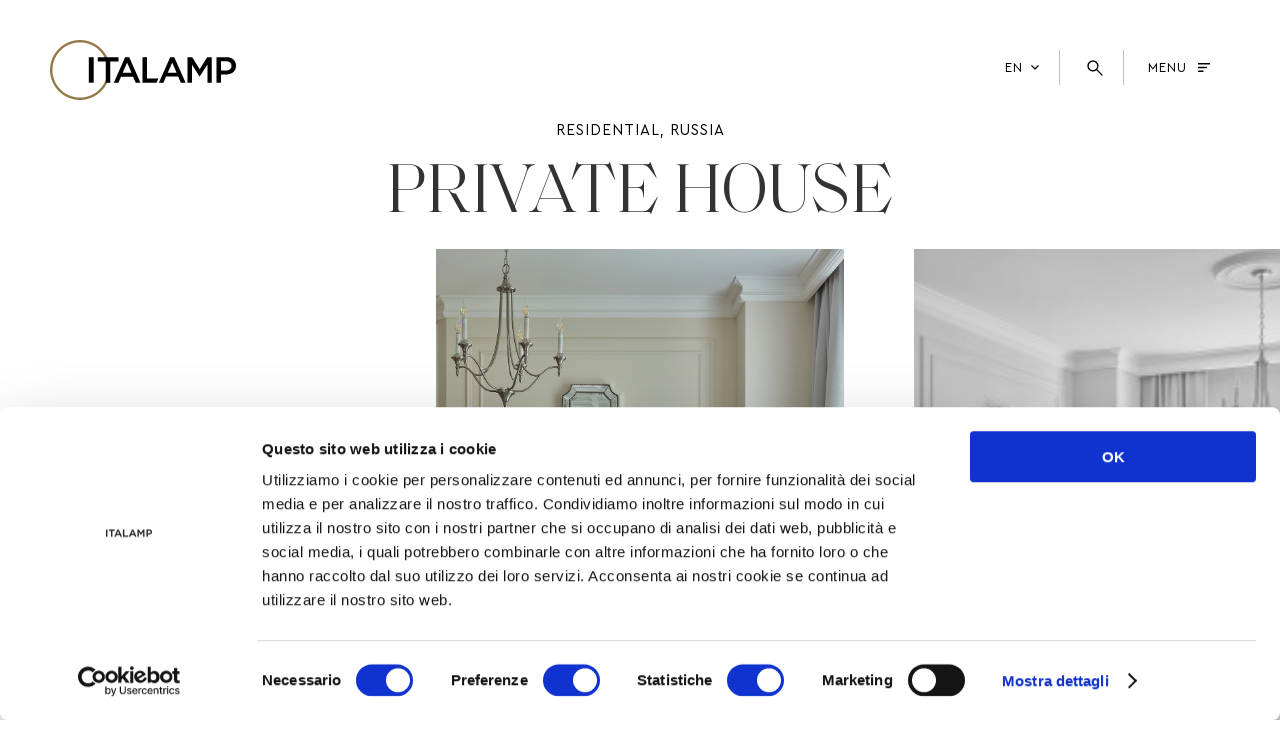

--- FILE ---
content_type: text/html; charset=UTF-8
request_url: https://www.italamp.com/en/portfolio/private
body_size: 6286
content:
<!doctype html>
<html class="no-js" lang="en" dir="ltr" data-lang-id="2">
<head>
<meta charset="utf-8">
<meta name="viewport" content="width=device-width, initial-scale=1">
<link rel="icon" type="image/x-icon" href="https://www.italamp.com/img/favicon.png" />



<script src="/js/build/boot.js"></script>


<link type="text/css" href="/css/build/boot.css?v=1" rel="stylesheet" media="all"/>

<link type="text/css" href="/css/build/vendor.css?v=1" rel="stylesheet" media="all"/>
<link type="text/css" href="/css/build/main.css?v=1" rel="stylesheet" media="all"/>
<link type="text/css" href="/css/build/pages.css?v=1" rel="stylesheet" media="all"/>

    <title>Private House </title>
    <meta name="description" content="">

    <meta property="og:title" content="Private House" />
    <meta property="og:description" content="" />
    <meta name="twitter:description" content="" />
    <meta name="twitter:title" content="Private House" />
 

<link rel="alternate" href="https://www.italamp.com/it/realizzazioni/provate-house" hreflang="it" />
<link rel="alternate" href="https://www.italamp.com/en/portfolio/private" hreflang="en" />
<link rel="alternate" href="https://www.italamp.com/us/portfolio/private" hreflang="us" />



<meta property="og:type" content="website" />
<meta property="og:url" content="https://www.italamp.com/" />
<meta property="og:site_name" content="Italamp" />


<meta property="og:image" content="https://www.italamp.com/img/fb.jpg" />
<meta property="og:image:secure_url" content="https://www.italamp.com/img/fb.jpg" />
<meta property="og:image:width" content="1600" />
<meta property="og:image:height" content="775" />
<meta name="twitter:image" content="https://www.italamp.com/img/fb.jpg" />

<meta name="twitter:card" content="summary_large_image" />
<meta name="google-site-verification" content="advuM9MUpfZmiUtZKQS20MgoNtavoxxerfdq5TKMuhY" />

<script type="text/javascript" id="Cookiebot" data-widget-enabled="true" src="https://consent.cookiebot.com/uc.js" data-cbid="c789b655-6813-48a5-b0bb-2b5353c5905e" async></script>

<script async src="https://www.googletagmanager.com/gtag/js?id=UA-24882077-1"></script>
<script>
  window.GA_MEASUREMENT_ID = 'UA-24882077-1';
  window.dataLayer = window.dataLayer || [];
  function gtag(){dataLayer.push(arguments);}
  gtag('js', new Date());

  gtag('config', GA_MEASUREMENT_ID);
</script>

<!-- Meta Pixel Code -->
<script type="text/javascript" data-cookieconsent="marketing">
  !function(f,b,e,v,n,t,s)
  {if(f.fbq)return;n=f.fbq=function(){n.callMethod?
  n.callMethod.apply(n,arguments):n.queue.push(arguments)};
  if(!f._fbq)f._fbq=n;
  n.push=n;n.loaded=!0;n.version='2.0';
  n.queue=[];t=b.createElement(e);t.async=!0;
  t.src=v;s=b.getElementsByTagName(e)[0];
  s.parentNode.insertBefore(t,s)}(window, document,'script',
  'https://connect.facebook.net/en_US/fbevents.js');

  fbq('init', '594478050095440'); 
  fbq('track', 'PageView');
</script>


<!-- End Meta Pixel Code -->

<script>
    var DEBUG_MODE = false;
</script>
</head>
<body class="page-realizzazione_dettaglio negative loading" data-namespace="realizzazione_dettaglio" data-barba="wrapper">

<noscript><img height="1" width="1" style="display:none"
src="https://www.facebook.com/tr?id=594478050095440&ev=PageView&noscript=1"
/></noscript>


	
    <div id="page_loader">
        <span class="spinner" />
    </div>

    <header>
        <div class="uk-grid uk-grid-collapse maxWidth" uk-grid>
            <h2 class="logo uk-width-auto">
                <a href="https://www.italamp.com/en">
                    
                    <svg width="186" height="60" version="1.1" xmlns="http://www.w3.org/2000/svg" xmlns:xlink="http://www.w3.org/1999/xlink" viewBox="0 0 186 60" xml:space="preserve">
                        <path class="st1" d="M30,2.4c-7.3,0-14.3,2.9-19.5,8.1C5.3,15.7,2.4,22.7,2.4,30c0,7.3,2.9,14.3,8.1,19.5
                        c5.2,5.2,12.2,8.1,19.5,8.1c7.3,0,14.3-2.9,19.5-8.1s8.1-12.2,8.1-19.5c0-7.3-2.9-14.3-8.1-19.5C44.3,5.3,37.3,2.4,30,2.4z M30,60
                        c-7.9,0-15.6-3.2-21.2-8.8C3.2,45.6,0,38,0,30c0-8,3.2-15.6,8.8-21.2C14.4,3.2,22,0,30,0c7.9,0,15.6,3.2,21.2,8.8
                        c5.6,5.6,8.8,13.2,8.8,21.2c0,8-3.2,15.6-8.8,21.2C45.5,56.8,37.9,60,30,60z" fill="#967949"/>
                        <g id="it">
                            <path d="M43.7,17.2h-4.9v25.5h4.9V17.2z"/>
                            <path d="M47.7,17.2v4.2h8.1v21.4h4.5V21.4h8.1v-4.2H47.7z"/>
                        </g>
                        <g id="alamp">
                            <path d="M77.1,22.6l4.4,10.1h-8.8L77.1,22.6z M75.1,17.2L63.8,42.8h4.6l2.6-6.1h12.1l2.6,6.1h4.8L79.2,17.2H75.1z"/>
                            <path d="M92.5,17.2v25.5h14.1l1.8-4.1H97V17.2H92.5z"/>
                            <path d="M122.2,22.6l4.4,10.1h-8.8L122.2,22.6z M120.2,17.2l-11.3,25.5h4.6l2.6-6.1h12.1l2.6,6.1h4.8l-11.3-25.5H120.2z"/>
                            <path d="M157.2,17.2l-7.5,12.1l-7.5-12.1h-4.6v25.5h4.3V24.5l7.7,12h0.1l7.8-12v18.3h4.3V17.2H157.2z"/>
                            <path d="M166.6,17.2h9.9c5.8,0,9.5,3.4,9.5,8.5v0.1c0,5.7-4.5,8.7-10,8.7h-5v8.2h-4.4L166.6,17.2z M176.1,30.5
                        c3.3,0,5.4-1.9,5.4-4.6v-0.1c0-3-2.1-4.6-5.4-4.6H171v9.2H176.1z"/>
                        </g>
                    </svg>
                </a>
            </h2>

            <div class="iconMenu uk-width-expand">
                
                <ul class="inline">

                    
                    


                    
                    <li class="item favorites ">
                        <a href="https://www.italamp.com/en/favorites">
                            
                            <label>Favorites</label>
                            
                            <svg class="favorites" width="14" height="13" viewBox="0 0 14 13" fill="none" xmlns="http://www.w3.org/2000/svg">
                                <path d="M6.69755 12.29L5.7264 11.4059C2.27717 8.27817 0 6.21532 0 3.68365C0 1.62081 1.62081 0 3.68365 0C4.84902 0 5.96751 0.542501 6.69755 1.39979C7.42758 0.542501 8.54607 0 9.71144 0C11.7743 0 13.3951 1.62081 13.3951 3.68365C13.3951 6.21532 11.1179 8.27817 7.66869 11.4126L6.69755 12.29Z" fill="black"/>
                            </svg>
                        </a>
                    </li>

                    
                    <li class="item download">
                        <a href="https://www.italamp.com/en/download-area">
                            <label>Download</label>
                            
                            <img src="https://www.italamp.com/img/icons/download2.svg" alt="Download icon">
                        </a>
                    </li>

                    <li class="item language">
                        <a href="#" uk-toggle="target: .palette-languages; cls: visibile">
                            
                            <label>en</label>
                            
                            <svg width="8" height="5" viewBox="0 0 8 5" fill="none" xmlns="http://www.w3.org/2000/svg"><path d="M8 .951417L7.06 0 4 3.09042.94 0 0 .951417 4 5 8 .951417z" fill="#000"/></svg>
                        </a>

                        <div class="palette-languages" data-barba-prevent="all">
                            
                            <ul class="languages">
                                <li  ><a href="/it/realizzazioni/provate-house">Italiano</a></li>

                                <li class="uk-active" >
                                                                            <a href="/en/portfolio/private" >English</a>
                                                                    </li>
                                
                            </ul>

                            <div class="country en">
                                                                    <a class="int active" href="/en/portfolio/private"><span class="txt">International website</span></a>
                                    <a class="us" href="/us/portfolio/private">
                                        <label class="switch"> 
                                            <span class="slider round"></span>
                                        </label>
                                        <span class="txt">Us/Ca</span>
                                    </a>
                                                            </div>

                        </div>
                    </li>

                    <li class="item search">
                        <a href="#">
                            
                            <label>Search products</label>
                            
                            <svg class="ricerca" width="16" height="16" viewBox="0 0 16 16" fill="none" xmlns="http://www.w3.org/2000/svg"><path d="M15 15L9.41018 9.40554m1.44052-3.48019c0 1.30628-.5189 2.55906-1.44261 3.48274-.92368.92371-2.17646 1.44261-3.48274 1.44261-1.30629 0-2.55907-.5189-3.48275-1.44261C1.51892 8.48441 1 7.23163 1 5.92535c0-1.30629.51892-2.55907 1.4426-3.48275C3.36628 1.51892 4.61906 1 5.92535 1c1.30628 0 2.55906.51892 3.48274 1.4426.92371.92368 1.44261 2.17646 1.44261 3.48275z" stroke="#000" stroke-width="1.4" stroke-linecap="round"/></svg>
                        </a>
                    </li>

                    <li class="item menuToggler">
                        <a href="#">
                            <label class="default">Menu</label>
                            <label class="close">close</label>
                            
                            <svg class="default" width="12" height="9" viewBox="0 0 12 9" fill="none" xmlns="http://www.w3.org/2000/svg"><path d="M0 3.75h9v1.5H0v-1.5zM0 0h12v1.5H0V0zm0 9h5.42625V7.5H0V9z" fill="#000"/></svg>

                            
                            <svg class="close" width="10" height="11" viewBox="0 0 10 11" fill="none" xmlns="http://www.w3.org/2000/svg">
                                <path fill-rule="evenodd" clip-rule="evenodd" d="M4.9999 6.80867L8.71288 10.5217L9.77236 9.46217L6.05938 5.74919L9.77228 2.03629L8.7128 0.976807L4.9999 4.68971L1.28708 0.976895L0.2276 2.03638L3.94042 5.74919L0.227524 9.46208L1.28701 10.5216L4.9999 6.80867Z" fill="black"/>
                            </svg>

                        </a>
                    </li>
                    
                </ul>
                

            </div>
        </div>

    </header>


    
    <div class="productSearch">
        <div>
            <form class="uk-search uk-search-default" action="https://www.italamp.com/en/products/search">
                <button class="uk-search-icon-flip" uk-search-icon></button>
                <input id="productSearch" class="uk-search-input" name="q" type="search" required placeholder="Search products" data-barba-prevent>
            </form>
        </div>
    </div>


    
    <div class="mainMenu">

        <div class="collections uk-grid uk-grid-collapse" uk-grid>
			            <div id="wrapper-italamp" class="collection italamp uk-width-1-3@m">    
                
                
				<div style="background-color:#cadbde">
                    <label>I.</label>
                    <div class="wrapper">
                        <div class="testi">
                            <div>
                            <h4>Italamp</h4>
								
																	<a href="/en/products/italamp" class="scopri linkCategoria" data-rel="italamp" data-barba-prevent>Discover more</a>
								                            </div>
                        </div>
						
													<a class="linkImg linkCategoria" data-rel="italamp" href="/en/products/italamp" data-barba-prevent>
								<img src="/storage/prodcat/44/S_italamp.jpg 270w" srcset="/storage/prodcat/44/S_italamp.jpg 270w,/storage/prodcat/44/M_italamp.jpg 480w,/storage/prodcat/44/L_italamp.jpg 960w" width="272" height="290" alt="Italamp">							</a>
						                    </div>

                    
                    <ul class="uk-list" id="italamp" style="background-color:#cadbde">
                        
                        <li class="titoloCategoria">Italamp</li>
                                                <li><a href="/en/products/italamp/suspension">Suspension</a></li>
                                                <li><a href="/en/products/italamp/ceiling">Ceiling</a></li>
                                                <li><a href="/en/products/italamp/table">Table</a></li>
                                                <li><a href="/en/products/italamp/wall">Wall</a></li>
                                                <li><a href="/en/products/italamp/spot-light">Spot light</a></li>
                                                <li><a href="/en/products/italamp/floor">Floor</a></li>
                        
                        
                        
                    </ul>
                    
                </div>
            </div>
                        <div id="wrapper-celebrities" class="collection celebrities uk-width-1-3@m">    
                
                
				<div style="background-color:#4a5d5a">
                    <label>C.</label>
                    <div class="wrapper">
                        <div class="testi">
                            <div>
                            <h4>Celebrities</h4>
								
																	<a href="/en/products/celebrities" class="scopri linkCategoria" data-rel="celebrities" data-barba-prevent>Discover more</a>
								                            </div>
                        </div>
						
													<a class="linkImg linkCategoria" data-rel="celebrities" href="/en/products/celebrities" data-barba-prevent>
								<img src="/storage/prodcat/41/S_celebrities.jpg 270w" srcset="/storage/prodcat/41/S_celebrities.jpg 270w,/storage/prodcat/41/M_celebrities.jpg 480w,/storage/prodcat/41/L_celebrities.jpg 960w" width="272" height="290" alt="Celebrities">							</a>
						                    </div>

                    
                    <ul class="uk-list" id="celebrities" style="background-color:#4a5d5a">
                        
                        <li class="titoloCategoria">Celebrities</li>
                                                <li><a href="/en/products/celebrities/suspension">Suspension</a></li>
                                                <li><a href="/en/products/celebrities/ceiling">Ceiling</a></li>
                                                <li><a href="/en/products/celebrities/wall">Wall</a></li>
                                                <li><a href="/en/products/celebrities/table">Table</a></li>
                                                <li><a href="/en/products/celebrities/floor">Floor</a></li>
                                                <li><a href="/en/products/celebrities/spot-light">Spot light</a></li>
                        
                        
                        
                    </ul>
                    
                </div>
            </div>
                        <div id="wrapper-kaleido" class="collection kaleido uk-width-1-3@m">    
                
                
				<div style="background-color:#ece7e1">
                    <label>K.</label>
                    <div class="wrapper">
                        <div class="testi">
                            <div>
                            <h4>Kaleido</h4>
								
																	<a href="/en/kaleido" class="scopri linkCategoria" data-rel="kaleido" data-barba-prevent>Discover more</a>
								                            </div>
                        </div>
						
													<a class="linkImg linkCategoria" data-rel="kaleido" href="/en/kaleido" data-barba-prevent>
								<img src="/storage/prodcat/78/S_progetto-senza-titolo-2.jpg 270w" srcset="/storage/prodcat/78/S_progetto-senza-titolo-2.jpg 270w,/storage/prodcat/78/M_progetto-senza-titolo-2.jpg 480w,/storage/prodcat/78/L_progetto-senza-titolo-2.jpg 960w" width="272" height="290" alt="Kaleido">							</a>
						                    </div>

                    
                    <ul class="uk-list" id="kaleido" style="background-color:#ece7e1">
                        
                        <li class="titoloCategoria">Kaleido</li>
                        
                        
                                                    <li>
                                <a href="/en/kaleido">Discover Kaleido</a>
                            </li>

                            <li ><a href="https://www.italamp.com/en/kaleido/suggestions">Suggestions</a></li>
<li ><a href="https://www.italamp.com/en/kaleido/elements">Elements</a></li>
<li ><a href="https://www.italamp.com/en/kaleido/compositions">Compositions</a></li>
<li class="catalogo"><a href="/storage/catalog/10/kaleido-2025-ottobre-web.pdf" target="_blank">Catalog</a></li>

                           
                        
                    </ul>
                    
                </div>
            </div>
                    </div>

        <ul class="menu inline">
            <li  data-namespace="azienda"><a href="https://www.italamp.com/en/company">Company</a></li>
            <li  data-namespace="news"><a href="https://www.italamp.com/en/news">News</a></li>
            <li  data-namespace="homepage"><a href="https://www.italamp.com/en/portfolio">Projects</a></li>
            <li  data-namespace="designers"><a href="https://www.italamp.com/en/designers">Designers</a></li>
            <li  data-namespace="vetro"><a href="https://www.italamp.com/en/glass">Materials</a></li>
            <li  data-namespace="cataloghi"><a href="https://www.italamp.com/en/catalogs">Catalogs</a></li>
            <li class="download"><a href="https://www.italamp.com/en/download-area">Download</a>
            <li  data-namespace="bespoke"><a href="https://www.italamp.com/en/bespoke">Bespoke</a></li>
            <li  data-namespace="press"><a href="https://www.italamp.com/en/press">Press</a></li>
            <li class="uk-hidden@m " data-namespace="newsletter"><a href="https://www.italamp.com/en/newsletter">Newsletter</a></li>
            <li  data-namespace="contatti"><a href="https://www.italamp.com/en/contacts">Contacts</a></li>
        </ul>
    </div>

    <div id="page_content" data-scroll-container>
        
        



<div class="contents" data-header="positive" data-barba="container" data-barba-namespace="realizzazione_dettaglio">



    <div data-scroll-section>

        
        <section class="contenuti" data-scroll data-scroll-repeat data-scroll-call="pageColor" data-scroll-id="#FFFFFF" data-scroll-offset="0" >
            
            <div class="intro">
                <h5 class="occhiello">
                    
                    Residential, Russia
                </h5>
                <h1 class="titolo">Private House</h1>
            </div>

            
                        <div class="gallery-standard  swiper-positive  "  uk-slider="finite:true, center: true" tabindex="-1">

                <div class="uk-position-relative">
                    <ul class="uk-slider-items uk-grid uk-grid-large">
                        
                        <!--  se c'è il video, stamparlo qui -->
                        

                                                <!-- immagini -->
                        <li>
                            <figure>
                                <img class="lazyload loading"  src="/storage/portfolio/18/gallery/P_lob007.jpg"  data-srcset="/storage/portfolio/18/gallery/P_lob007.jpg 200w,/storage/portfolio/18/gallery/S_lob007.jpg 640w,/storage/portfolio/18/gallery/M_lob007.jpg 1000w,/storage/portfolio/18/gallery/L_lob007.jpg 1200w" data-sizes="(max-width:1023px) 100vw, (max-width:1199px) 750px, (min-width:1200px) 1200px" width="532" height="588" alt="Private House, ">                            </figure>
                        </li>
                                                <!-- immagini -->
                        <li>
                            <figure>
                                <img class="lazyload loading"  src="/storage/portfolio/18/gallery/P_lob073.jpg"  data-srcset="/storage/portfolio/18/gallery/P_lob073.jpg 200w,/storage/portfolio/18/gallery/S_lob073.jpg 640w,/storage/portfolio/18/gallery/M_lob073.jpg 1000w,/storage/portfolio/18/gallery/L_lob073.jpg 1200w" data-sizes="(max-width:1023px) 100vw, (max-width:1199px) 750px, (min-width:1200px) 1200px" width="532" height="588" alt="Private House, ">                            </figure>
                        </li>
                                                <!-- immagini -->
                        <li>
                            <figure>
                                <img class="lazyload loading"  src="/storage/portfolio/18/gallery/P_lob101.jpg"  data-srcset="/storage/portfolio/18/gallery/P_lob101.jpg 200w,/storage/portfolio/18/gallery/S_lob101.jpg 640w,/storage/portfolio/18/gallery/M_lob101.jpg 1000w,/storage/portfolio/18/gallery/L_lob101.jpg 1200w" data-sizes="(max-width:1023px) 100vw, (max-width:1199px) 750px, (min-width:1200px) 1200px" width="532" height="588" alt="Private House, ">                            </figure>
                        </li>
                                            </ul>

                    <a class="uk-visible@m swiper-button-prev uk-position-center-left uk-position-small" href="#" uk-slidenav-previous uk-slider-item="previous"></a>
                    <a class="uk-visible@m swiper-button-next uk-position-center-right uk-position-small" href="#" uk-slidenav-next uk-slider-item="next"></a>
                </div>

                <ul class="uk-slider-nav uk-dotnav uk-flex-center uk-margin"></ul>

            </div>
            
            <div class="testi">
                                    
                <h3 class="t-xlarge f-bold">
                    
                </h3>

                <div class="t-large f-light">
                    
                </div>
            </div>

            
                        <div class="prodotti">
                
                <h5 class="titolo f-bold t-medium">In this project</h5>

                
                <div class="slider swiper-positive" uk-slider="finite:true">
                    <div class="uk-position-relative">
                        <div class="uk-slider-container uk-light">
                            <ul class="uk-slider-items uk-child-width-1-2 uk-child-width-1-3@s uk-child-width-1-4@m">
                                                                <li class="anteprima-prodotto-wrapper" data-id="2318" data-parent-id="696" data-scroll>

    <div wire:snapshot="{&quot;data&quot;:{&quot;itemId&quot;:2318,&quot;itemType&quot;:&quot;App\\Models\\ProductVariant&quot;,&quot;list&quot;:[[],{&quot;s&quot;:&quot;arr&quot;}],&quot;type&quot;:1},&quot;memo&quot;:{&quot;id&quot;:&quot;xsPXItV91YrbvX4uatVQ&quot;,&quot;name&quot;:&quot;favorite-toggler&quot;,&quot;path&quot;:&quot;en\/portfolio\/private&quot;,&quot;method&quot;:&quot;GET&quot;,&quot;children&quot;:[],&quot;scripts&quot;:[],&quot;assets&quot;:[],&quot;errors&quot;:[],&quot;locale&quot;:&quot;en&quot;},&quot;checksum&quot;:&quot;f09c6c48a53e42093bd1a21ebf74e2f0aa26d529946b474e8962330cc85b67bf&quot;}" wire:effects="[]" wire:id="xsPXItV91YrbvX4uatVQ" class="favorite_toggler  add ">
    <!--[if BLOCK]><![endif]-->    <button class="favorite_toggler__button favorites  t-small add" title="Add to favorites" wire:click.prevent="update" data-id="af53d2b923c5874d71c99796118086055432ce999ba1a96bafb5eeade646343d">
        <span class="favorite_toggler__button__txt">Add to favorites</span>
        <span class="favorite_toggler__button__ico add"></span>
    </button>
    <!--[if ENDBLOCK]><![endif]-->
                  
</div>

    <a class="anteprima-prodotto"  href="/en/products/italamp/table/spillo-8057lg-1">

        <div class="txt">
            <h6 class="nome t-xsmall">Spillo
                <span class="codice t-xxsmall">8057/LG</span>
            </h6>
        </div>
        
                
        <img class="transparent" src="https://www.italamp.com/img/transparent.png" alt="" width="288" height="288">

        <figure>

            
                        <img class="lazyload loading"  src="/storage/product/696/P_italamp-2017-03-21-r-017-indice.jpg"  data-srcset="/storage/product/696/P_italamp-2017-03-21-r-017-indice.jpg 100w,/storage/product/696/S_italamp-2017-03-21-r-017-indice.jpg 300w,/storage/product/696/M_italamp-2017-03-21-r-017-indice.jpg 600w,/storage/product/696/L_italamp-2017-03-21-r-017-indice.jpg 1200w" data-sizes="(max-width:850px) 48vw, (max-width:1023px) 360px, (max-width:1199px) 230px, (max-width:1399px) 29vw, (max-width:1849px) 23vw, (min-width:1850px) 375px" width="288" height="288" alt="TAVOLO   8057/LG     TRASP /C  /PAR BLU Spillo : 8057/LG : 1">
        </figure>
        
                 
        <figure class="rollover">
            <img class="lazyload loading"  src="/storage/product/696/P_lob101.jpg"  data-srcset="/storage/product/696/P_lob101.jpg 100w,/storage/product/696/S_lob101.jpg 300w,/storage/product/696/M_lob101.jpg 600w,/storage/product/696/L_lob101.jpg 1200w" data-sizes="(max-width:850px) 48vw, (max-width:1023px) 360px, (max-width:1199px) 230px, (max-width:1399px) 29vw, (max-width:1849px) 23vw, (min-width:1850px) 375px" width="288" height="288" alt="TAVOLO   8057/LG     TRASP /C  /PAR BLU Spillo : 8057/LG : 1">        </figure>
         
    </a>
</li>
                                                            </ul>
                        </div>
                        <div class="uk-visible@xl">
                            <a class="swiper-button-prev uk-position-center-left-out uk-position-small" href="#" uk-slidenav-previous uk-slider-item="previous"></a>
                            <a class="swiper-button-next uk-position-center-right-out uk-position-small" href="#" uk-slidenav-next uk-slider-item="next"></a>
                        </div>
                    </div>
                    <ul class="uk-slider-nav uk-dotnav uk-flex-center uk-margin"></ul>
                </div>
            </div>
            
        </section>

        <section class="next">
                        <a href="/en/portfolio/house">
                <span class="t-xsmall uppercase">NEXT</span>
                <h7 class="titolo f-serif">
                    
                    Private Villa
                </h7>
            </a>
              

            <a class="all" href="https://www.italamp.com/en/portfolio">
                All projects   
            </a>            
        </section> 
        



        
        <section class="footer">

    <p class="followUs uk-hidden@s">Follow us</p>

    <ul class="social">
        <li><a href="https://www.instagram.com/italamp_official/" target="_blank">Instagram</a></li>
        <li><a href="https://www.facebook.com/italamp" target="_blank">Facebook</a></li>
        <li><a href="https://it.pinterest.com/italamp/?etslf=7783&amp;eq=italamp" target="_blank">Pinterest</a></li>
        <li><a href="https://www.linkedin.com/company/italamp-srl/" target="_blank">Linkedin</a></li>
        <li uk-lightbox><a data-barba-prevent href="https://www.italamp.com/img/WECHAT_QR_CODE.jpg">Wechat</a></li>
        <li><a href="https://www.tiktok.com/@italamp" target="_blank">TikTok</a></li>
        <li><a href="https://www.archiproducts.com/en/italamp" target="_blank">Archiproducts</a></li>
    </ul>

    <p class="txt">
        © 2025 ITALAMP S.R.L.   - 
  IT00410170286<br>
    </p>
    <p class="info">
        <a href="https://www.italamp.com/en/cookies">Cookies</a>
        <a href="https://www.italamp.com/en/privacy">Privacy</a>
        <a href="https://www.italamp.com/en/legal">Legal</a> 
        <a href="https://www.atrio.it" target="_blank">Credits</a> 
    </p>



</section> 
    
    </div>

</div>

    </div>

    <div class="bannerNewsletter">
        <div>
            <a href="https://www.italamp.com/en/newsletter">
                <span class="titolo">Newsletter</span>
                <span class="txt"><u>Join our mailing list</u> and keep up with Italamp.</span>
            </a>
            <a class="close" href="#close">
                <img src="https://www.italamp.com/img/icons/close.svg" alt="Close" width="10" height="10">
            </a>
        </div>
    </div>


    
    
   



<script src="/js/build/vendor.js" type="text/javascript"></script>

<!-- Livewire Styles --><style >[wire\:loading][wire\:loading], [wire\:loading\.delay][wire\:loading\.delay], [wire\:loading\.inline-block][wire\:loading\.inline-block], [wire\:loading\.inline][wire\:loading\.inline], [wire\:loading\.block][wire\:loading\.block], [wire\:loading\.flex][wire\:loading\.flex], [wire\:loading\.table][wire\:loading\.table], [wire\:loading\.grid][wire\:loading\.grid], [wire\:loading\.inline-flex][wire\:loading\.inline-flex] {display: none;}[wire\:loading\.delay\.none][wire\:loading\.delay\.none], [wire\:loading\.delay\.shortest][wire\:loading\.delay\.shortest], [wire\:loading\.delay\.shorter][wire\:loading\.delay\.shorter], [wire\:loading\.delay\.short][wire\:loading\.delay\.short], [wire\:loading\.delay\.default][wire\:loading\.delay\.default], [wire\:loading\.delay\.long][wire\:loading\.delay\.long], [wire\:loading\.delay\.longer][wire\:loading\.delay\.longer], [wire\:loading\.delay\.longest][wire\:loading\.delay\.longest] {display: none;}[wire\:offline][wire\:offline] {display: none;}[wire\:dirty]:not(textarea):not(input):not(select) {display: none;}:root {--livewire-progress-bar-color: #2299dd;}[x-cloak] {display: none !important;}[wire\:cloak] {display: none !important;}</style>
<script src="/livewire/livewire.min.js?id=df3a17f2"   data-csrf="tPFb2Y5NAbUIhU1M8cpXvnDY5PIxqxJ5dotwoViW" data-update-uri="/livewire/update" data-navigate-once="true"></script>

<script src="/js/build/app.js" type="text/javascript"></script>
 
</body>
</html>


--- FILE ---
content_type: text/css
request_url: https://www.italamp.com/css/build/boot.css?v=1
body_size: 116
content:
html #page_loader{background:#fff;content:"";display:block;height:100%;left:0;opacity:1;position:fixed;top:0;width:100%;z-index:100}html.no-js #page_loader{display:none;opacity:0;transition:opacity 1s ease 1s}body.loading #page_loader .spinner:after{-webkit-animation:spinner .8s ease-in-out infinite;animation:spinner .8s ease-in-out infinite;border:3px solid #967949;border-radius:50%;border-right-color:rgba(150,121,73,0);box-sizing:border-box;content:"";height:50px;left:calc(50% - 20px);position:absolute;top:calc(50% - 20px);width:50px}@-webkit-keyframes spinner{to{transform:rotate(1turn)}}@keyframes spinner{to{transform:rotate(1turn)}}

/*# sourceMappingURL=boot.css.map*/

--- FILE ---
content_type: text/css
request_url: https://www.italamp.com/css/build/pages.css?v=1
body_size: 12978
content:
[data-namespace=homepage] .uk-lightbox-toolbar{opacity:1!important;transform:unset}[data-namespace=homepage] .contents section.hero{background-color:#000;height:100vh;min-height:100vh;min-height:-moz-available;min-height:fill-available;min-height:-webkit-fill-available}[data-namespace=homepage] .contents section.hero>div{height:100%}[data-namespace=homepage] .contents section.hero .swiper{height:100%;width:100%;z-index:1}[data-namespace=homepage] .contents section.hero .swiper .swiper-slide{background-color:#000;height:100%;overflow:hidden;width:100%}[data-namespace=homepage] .contents section.hero .swiper .swiper-slide figure,[data-namespace=homepage] .contents section.hero .swiper .swiper-slide img,[data-namespace=homepage] .contents section.hero .swiper .swiper-slide video{display:inline-block;height:100%;margin-top:0;-o-object-fit:cover;object-fit:cover;-o-object-position:center center;object-position:center center;position:relative;width:100%;z-index:1}[data-namespace=homepage] .contents section.hero .swiper .swiper-slide figure:before,[data-namespace=homepage] .contents section.hero .swiper .swiper-slide video:before{background:linear-gradient(180deg,rgba(0,0,0,.8),transparent 25%);content:"";height:600px;left:0;position:absolute;top:0;width:100%;z-index:2}[data-namespace=homepage] .contents section.hero .swiper .swiper-slide figure:after,[data-namespace=homepage] .contents section.hero .swiper .swiper-slide video:after{background:linear-gradient(0deg,rgba(0,0,0,.8),transparent 80%);bottom:0;content:"";height:50%;left:0;position:absolute;width:100%;z-index:2}@media(min-width:1024px){[data-namespace=homepage] .contents section.hero .swiper .swiper-slide figure:after,[data-namespace=homepage] .contents section.hero .swiper .swiper-slide video:after{background:linear-gradient(43.08deg,rgba(0,0,0,.6) -3.14%,transparent 50.68%);height:100%}}[data-namespace=homepage] .contents section.hero .swiper .swiper-slide .txt{bottom:11vh;color:#fff;left:0;padding:0 30px;position:absolute;text-align:left;width:calc(100% - 60px);z-index:2}@media(min-width:640px){[data-namespace=homepage] .contents section.hero .swiper .swiper-slide .txt{bottom:10px;left:35px;padding:0;width:calc(100% - 70px)}}@media(min-width:1200px){[data-namespace=homepage] .contents section.hero .swiper .swiper-slide .txt{bottom:30px;left:90px;width:calc(100% - 180px)}}[data-namespace=homepage] .contents section.hero .swiper .swiper-slide .txt a{display:block;margin-left:0;max-width:400px}@media(min-width:1024px){[data-namespace=homepage] .contents section.hero .swiper .swiper-slide .txt a{max-width:700px}}[data-namespace=homepage] .contents section.hero .swiper .swiper-slide .txt .occhiello{color:#fff;font-family:"italamp-sansSerif",sans-serif;font-size:13px;margin:0 auto 5px;text-transform:uppercase}@media(min-width:1024px){[data-namespace=homepage] .contents section.hero .swiper .swiper-slide .txt .occhiello{margin-bottom:10px}}[data-namespace=homepage] .contents section.hero .swiper .swiper-slide .txt .titolo{color:#fff;font-family:"italamp-serif",serif;font-size:50px;line-height:100%;margin:0 auto;text-transform:uppercase}[data-namespace=homepage] .contents section.hero .swiper .swiper-slide .txt .titolo p{display:inline;margin:0}@media(min-width:1024px){[data-namespace=homepage] .contents section.hero .swiper .swiper-slide .txt .titolo{font-size:60px;line-height:90%}}@media(min-width:1200px){[data-namespace=homepage] .contents section.hero .swiper .swiper-slide .txt .titolo{font-size:80px}}[data-namespace=homepage] .contents section.hero .swiper .swiper-slide .txt .cta{margin:20px auto;text-align:center}@media(max-width:1023px){[data-namespace=homepage] .contents section.hero .swiper .swiper-slide .txt .cta{border:0;margin-top:10px;padding:0;text-decoration:underline;text-transform:lowercase}}[data-namespace=homepage] .contents section.hero .swiper .swiper-slide.sansSerif .titolo{font-family:"italamp-sansSerif",sans-serif}[data-namespace=homepage] .contents section.hero .swiper .swiper-slide[data-negativo=false] .txt .cta,[data-namespace=homepage] .contents section.hero .swiper .swiper-slide[data-negativo=false] .txt .occhiello,[data-namespace=homepage] .contents section.hero .swiper .swiper-slide[data-negativo=false] .txt .titolo{color:#000}[data-namespace=homepage] .contents section.hero .swiper .swiper-slide[data-negativo=false] .txt .cta{border-color:#000}[data-namespace=homepage] .contents section.hero .swiper .swiper-slide[data-negativo=false] figure:before,[data-namespace=homepage] .contents section.hero .swiper .swiper-slide[data-negativo=false] video:before{background:linear-gradient(180deg,hsla(0,0%,100%,.8),hsla(0,0%,100%,0) 25%)}[data-namespace=homepage] .contents section.hero .swiper .swiper-slide[data-negativo=false] figure:after,[data-namespace=homepage] .contents section.hero .swiper .swiper-slide[data-negativo=false] video:after{background:linear-gradient(0deg,hsla(0,0%,100%,.8),hsla(0,0%,100%,0) 80%)}@media(min-width:1024px){[data-namespace=homepage] .contents section.hero .swiper .swiper-slide[data-negativo=false] figure:after,[data-namespace=homepage] .contents section.hero .swiper .swiper-slide[data-negativo=false] video:after{background:linear-gradient(43.08deg,hsla(0,0%,100%,.6) -3.14%,transparent 50.68%)}[data-namespace=homepage] .contents section.hero .swiper .swiper-button-next,[data-namespace=homepage] .contents section.hero .swiper .swiper-button-prev{background:url(../../public/img/icons/arrow-next-white.svg) 100% no-repeat;cursor:pointer;height:150px;margin-top:-75px;position:absolute;right:70px;top:50%;transition:right .2s ease-in-out;width:150px;will-change:right,left;z-index:100}[data-namespace=homepage] .contents section.hero .swiper .swiper-button-next:hover,[data-namespace=homepage] .contents section.hero .swiper .swiper-button-prev:hover{right:50px}[data-namespace=homepage] .contents section.hero .swiper .swiper-button-prev{background:url(../../public/img/icons/arrow-prev-white.svg) 0 no-repeat;left:70px;right:inherit;transition:left .2s ease-in-out}[data-namespace=homepage] .contents section.hero .swiper .swiper-button-prev:hover{left:50px;right:inherit}}[data-namespace=homepage] .contents section.hero .swiper .swiper-pagination{bottom:30px;height:25px;left:0;position:absolute;right:0;text-align:right;width:calc(100% - 30px);z-index:10}@media(min-width:1024px){[data-namespace=homepage] .contents section.hero .swiper .swiper-pagination{right:60px}}[data-namespace=homepage] .contents section.hero .swiper .swiper-pagination .swiper-pagination-bullet{border-radius:50%;cursor:pointer;display:inline-block;height:23px;margin-left:6px;margin-right:6px;opacity:1;position:relative;text-align:center;transition:border .2s ease-in-out;width:23px;will-change:border}[data-namespace=homepage] .contents section.hero .swiper .swiper-pagination .swiper-pagination-bullet:before{background:#fff;border-radius:50%;content:"";display:inline-block;height:5px;margin-bottom:3px;opacity:1;width:5px}[data-namespace=homepage] .contents section.hero .swiper .swiper-pagination .swiper-pagination-bullet.swiper-pagination-bullet-active{border:1px solid #fff}[data-namespace=homepage] .contents section.titolopagina{position:relative;z-index:2}[data-namespace=homepage] .contents section.titolopagina h1{margin-bottom:-20px;margin-top:50px;text-align:center;z-index:3}@media(max-width:640px){[data-namespace=homepage] .contents section.titolopagina h1{font-size:15px}}@media(min-width:1024px){[data-namespace=homepage] .contents section.titolopagina{display:none}}[data-namespace=homepage] .contents section.realizzazioni{padding-bottom:100px;padding-top:150px;text-align:center}[data-namespace=homepage] .contents section.realizzazioni .titolo{margin-bottom:5px}[data-namespace=homepage] .contents section.realizzazioni .sottotitolo{margin:0 auto;width:90%}[data-namespace=homepage] .contents section.realizzazioni .swiper-container{margin-top:50px}[data-namespace=homepage] .contents section.realizzazioni .all{display:inline-block;margin-top:25px;overflow:hidden;padding:0;position:relative;text-decoration:none}[data-namespace=homepage] .contents section.realizzazioni .all:after{background-color:#000;bottom:0;content:"";height:1px;left:0;opacity:1;position:absolute;transform:translateZ(0);transition:opacity .3s,transform .3s;width:100%}[data-namespace=homepage] .contents section.realizzazioni .all:focus:after,[data-namespace=homepage] .contents section.realizzazioni .all:hover:after{opacity:1;transform:translate3d(-120%,0,0)}[data-namespace=homepage] .contents section.social{background-color:#efefef;display:block;padding-bottom:50px;padding-top:50px}@media(min-width:1024px){[data-namespace=homepage] .contents section.social{padding-bottom:100px;padding-top:100px}}[data-namespace=homepage] .contents section.social .titolo{font-size:24px;margin-bottom:20px;text-align:center}@media(min-width:960px){[data-namespace=homepage] .contents section.social .titolo{margin-bottom:50px}}[data-namespace=homepage] .contents section.social .titolo img{margin-right:5px;vertical-align:middle}[data-namespace=homepage] .contents section.social .juicer-feed{background-color:transparent!important}@media(min-width:688px){[data-namespace=homepage] .contents section.social .juicer-feed{margin:0 auto;max-width:960px;width:90%}[data-namespace=homepage] .contents section.social .juicer-feed li img{height:250px!important;-o-object-fit:cover;object-fit:cover;-o-object-position:center center;object-position:center center;transition:opacity 1.2s cubic-bezier(.215,.61,.355,1);width:250px!important}[data-namespace=homepage] .contents section.social .juicer-feed li img:hover{opacity:.75}}@media(min-width:1200px){[data-namespace=homepage] .contents section.social .juicer-feed li img{height:290px!important;width:290px!important}}@media(max-width:687px){[data-namespace=homepage] .contents section.social .juicer-feed{margin:0 auto;max-width:350px;width:80vw}[data-namespace=homepage] .contents section.social .juicer-feed li{padding:5px}[data-namespace=homepage] .contents section.social .juicer-feed img{height:100%!important;-o-object-fit:cover;object-fit:cover;-o-object-position:center center;object-position:center center;width:100%!important}}[data-namespace=homepage] .contents section.social .juicer-feed .j-paginate,[data-namespace=homepage] .contents section.social .juicer-feed .juicer-button{display:none}[data-namespace=homepage] .contents section.social .juicer-feed *{background-color:transparent!important;overflow:hidden}[data-namespace=homepage] .contents section.social .juicer-feed .j-poster-meta,[data-namespace=homepage] .contents section.social .juicer-feed .j-text{display:none!important}[data-namespace=homepage] .contents section.social .juicer-feed .feed-item{border:0!important;padding:0!important}[data-namespace=homepage] .contents section.social .juicer-feed .j-poster{display:none}[data-namespace=homepage]:not(.negative) section.hero .swiper-button-prev{background-image:url(../../public/img/icons/arrow-prev-black.svg)!important}[data-namespace=homepage]:not(.negative) section.hero .swiper-button-next{background-image:url(../../public/img/icons/arrow-next-black.svg)!important}[data-namespace=homepage]:not(.negative) section.hero .swiper-pagination .swiper-pagination-bullet{border-color:#000!important}[data-namespace=homepage]:not(.negative) section.hero .swiper-pagination .swiper-pagination-bullet:before{background-color:#000!important}[data-namespace=prodotti_categoria] .contents section.hero{height:340px;overflow:hidden;position:relative}@media(min-width:1024px){[data-namespace=prodotti_categoria] .contents section.hero{height:560px}}[data-namespace=prodotti_categoria] .contents section.hero .txt{bottom:25px;color:#fff;left:0;position:absolute;text-align:center;width:100%;z-index:2}@media(min-width:1024px){[data-namespace=prodotti_categoria] .contents section.hero .txt{bottom:unset;top:200px;width:50%}}[data-namespace=prodotti_categoria] .contents section.hero .txt .titolo{color:#fff;margin-bottom:0}[data-namespace=prodotti_categoria] .contents section.hero figure{height:340px;margin:0}@media(min-width:1024px){[data-namespace=prodotti_categoria] .contents section.hero figure{height:560px}}[data-namespace=prodotti_categoria] .contents section.hero figure img{height:100%;-o-object-fit:cover;object-fit:cover;-o-object-position:center center;object-position:center center;width:100%}[data-namespace=prodotti_categoria] .contents section.prodotti{background-color:#dad7d0;padding-bottom:50px;padding-top:50px;text-align:center}[data-namespace=prodotti_categoria] .contents section.prodotti ul.tipologie{margin:0 auto 50px}@media(max-width:1023px){[data-namespace=prodotti_categoria] .contents section.prodotti ul.tipologie.inPagina{display:none}}@media(min-width:1024px){[data-namespace=prodotti_categoria] .contents section.prodotti ul.tipologie{display:block}}[data-namespace=prodotti_categoria] .contents section.prodotti ul.tipologie li{margin-left:10px;margin-right:10px}[data-namespace=prodotti_categoria] .contents section.prodotti ul.tipologie li a{border:1px solid #dad7d0;display:block;transition:border .5s ease-out,background .5s ease-out;will-change:border,background}[data-namespace=prodotti_categoria] .contents section.prodotti ul.tipologie li a img{display:block;height:auto;width:100px}@media(min-width:1200px){[data-namespace=prodotti_categoria] .contents section.prodotti ul.tipologie li a img{width:128px}}[data-namespace=prodotti_categoria] .contents section.prodotti ul.tipologie li a label{display:block;margin-bottom:20px;margin-top:-30px;text-align:center;text-transform:uppercase}[data-namespace=prodotti_categoria] .contents section.prodotti ul.tipologie li a:hover,[data-namespace=prodotti_categoria] .contents section.prodotti ul.tipologie li.uk-active a{border:1px solid #000}[data-namespace=prodotti_categoria] .contents section.prodotti ul.tipologie li.search{border-left:1px solid rgba(0,0,0,.2);padding-left:20px}[data-namespace=prodotti_categoria] .contents section.prodotti ul.tipologie li.search img{height:174px;-o-object-fit:none;object-fit:none;-o-object-position:center center;object-position:center center;width:146px}[data-namespace=prodotti_categoria] .contents section.prodotti ul.tipologie li.search a:hover{background-color:hsla(0,0%,100%,.2);border:1px solid transparent}[data-namespace=prodotti_categoria] .contents section.prodotti .filtri-fixed ul.filtri>li.collezione{display:none}@media(min-width:640px){[data-namespace=prodotti_categoria] .contents section.prodotti .filtri-fixed ul.filtri>li.collezione{display:inline-block}}[data-namespace=prodotti_categoria] .contents section.prodotti .filtri-fixed ul.filtri>li.collezione label{font-family:"italamp-serif"}[data-namespace=prodotti_categoria] .contents section.prodotti .filtri-fixed ul.filtri>li.collezione a,[data-namespace=prodotti_categoria] .contents section.prodotti .filtri-fixed ul.filtri>li.collezione label{display:block;font-size:21px;text-transform:uppercase}[data-namespace=prodotti_categoria] .contents section.prodotti .filtri-fixed ul.filtri>li.collezione .uk-dropdown.uk-open{color:#000;text-align:center}[data-namespace=prodotti_categoria] .contents section.prodotti .filtri-fixed ul.filtri>li.collezione .uk-dropdown.uk-open a{line-height:50px;opacity:.5}[data-namespace=prodotti_categoria] .contents section.prodotti .filtri-fixed ul.filtri>li.collezione .uk-dropdown.uk-open a.uk-active{opacity:1}@media(max-width:1023px){[data-namespace=prodotti_categoria] .contents section.prodotti .filtri-fixed ul.filtri>li.tipologie .uk-dropdown{left:0!important;margin-top:50px;min-width:100vw;z-index:-1}}@media(min-width:1024px){[data-namespace=prodotti_categoria] .contents section.prodotti .filtri-fixed ul.filtri>li.tipologie .uk-dropdown{min-width:880px}}[data-namespace=prodotti_categoria] .contents section.prodotti .filtri-fixed ul.filtri>li.tipologie .uk-dropdown ul{margin:0;padding-left:0;padding-right:0}@media(min-width:640px)and (max-width:1023px){[data-namespace=prodotti_categoria] .contents section.prodotti .filtri-fixed ul.filtri>li.tipologie .uk-dropdown ul{margin:0 auto;max-width:500px}}[data-namespace=prodotti_categoria] .contents section.prodotti .filtri-fixed ul.filtri>li.tipologie .uk-dropdown ul li{margin-top:10px;padding-left:5px;padding-right:5px}[data-namespace=prodotti_categoria] .contents section.prodotti .filtri-fixed ul.filtri>li.tipologie .uk-dropdown ul li:not(.uk-active) a:not(:hover){border:1px solid #fff}[data-namespace=prodotti_categoria] .contents section.prodotti .filtri-fixed ul.filtri>li.tipologie .uk-dropdown ul li img{height:auto;width:100px!important}@media(max-width:1023px){[data-namespace=prodotti_categoria] .contents section.prodotti .filtri-fixed ul.filtri>li.ricerca span{display:none}}@media(min-width:1024px){[data-namespace=prodotti_categoria] .contents section.prodotti ul.grid{margin-top:-100px}}[data-namespace=prodotti_categoria] .contents section.prodotti .more{margin:50px auto}@media(min-width:1024px){[data-namespace=prodotti_categoria] .contents section.prodotti .more{margin:50px auto 100px}}@media(max-width:1023px){[data-namespace=prodotti_categoria] .contents section.intro-collection .dx{background-color:transparent!important;border-bottom:1px solid #dad7d0;display:block!important;height:auto;width:100%}[data-namespace=prodotti_categoria] .contents section.intro-collection .dx .txt{height:auto}[data-namespace=prodotti_categoria] .contents section.intro-collection .dx .txt .descrizione{max-width:500px;padding-bottom:50px;text-align:center}[data-namespace=prodotti_categoria] .contents section.intro-collection .dx .label,[data-namespace=prodotti_categoria] .contents section.intro-collection .dx .wrapperImg{display:none}}[data-namespace=prodotti_categoria] .contents.italamp section.hero h1.titolo{font-family:"italamp-sansSerif",sans-serif;font-weight:500}[data-namespace=prodotti_categoria] .contents.italamp section.prodotti{background-color:#fff}[data-namespace=prodotti_categoria] .contents.italamp section.prodotti .filtri-fixed ul.filtri>li.collezione label{font-family:"italamp-sansSerif"}[data-namespace=prodotti_categoria] .contents.italamp section.prodotti ul.tipologie li:not(.uk-active) a:not(:hover){border:1px solid #fff}.page-prodotti_categoria .anteprima-prodotto-wrapper{opacity:0;transition:opacity 1s ease-in-out}.page-prodotti_categoria .anteprima-prodotto-wrapper.is-inview{opacity:1}[data-namespace=prodotti_dettaglio] section.hero{background-color:#edebe8}[data-namespace=prodotti_dettaglio] section.hero[style*="background-color: #FFFFFF"],[data-namespace=prodotti_dettaglio] section.hero[style*="background-color: #ffffff"],[data-namespace=prodotti_dettaglio] section.hero[style*="background-color:#FFFFFF"],[data-namespace=prodotti_dettaglio] section.hero[style*="background-color:#ffffff"]{background-color:#edebe8!important}[data-namespace=prodotti_dettaglio] section.hero>div{width:100%}[data-namespace=prodotti_dettaglio] section.hero>div .sx{order:2;padding:70px 0;text-align:center;width:100%}@media(min-width:1024px){[data-namespace=prodotti_dettaglio] section.hero>div .sx{min-height:830px;order:1;padding:150px 0 100px;width:50%}[data-namespace=prodotti_dettaglio] section.hero>div .sx[style="background-color:"]{background-color:#dad7d0}[data-namespace=prodotti_dettaglio] section.hero>div .sx[style*="background-color: #FFFFFF"],[data-namespace=prodotti_dettaglio] section.hero>div .sx[style*="background-color: #ffffff"],[data-namespace=prodotti_dettaglio] section.hero>div .sx[style*="background-color:#FFFFFF"],[data-namespace=prodotti_dettaglio] section.hero>div .sx[style*="background-color:#ffffff"]{background-color:#dad7d0!important}}@media(max-width:1023px){[data-namespace=prodotti_dettaglio] section.hero>div .sx{background-color:transparent!important}}[data-namespace=prodotti_dettaglio] section.hero>div .sx .wrapperImg{margin:0;max-width:550px;width:85vw}@media(min-width:640px){[data-namespace=prodotti_dettaglio] section.hero>div .sx .wrapperImg{margin:0 auto;width:80vw}}@media(min-width:1024px){[data-namespace=prodotti_dettaglio] section.hero>div .sx .wrapperImg{max-width:unset;width:35vw}}@media(min-width:1800px){[data-namespace=prodotti_dettaglio] section.hero>div .sx .wrapperImg{height:685px;margin-right:150px;width:650px}}[data-namespace=prodotti_dettaglio] section.hero>div .sx .wrapperImg a{display:inline-block;position:relative}[data-namespace=prodotti_dettaglio] section.hero>div .sx .wrapperImg a:after{background:hsla(0,0%,100%,.9) url(../../img/icons/zoom-black.svg) 50%/67% auto no-repeat;border-radius:50px;bottom:10px;content:"";display:block;height:30px;opacity:0;position:absolute;right:10px;transition:opacity .5s 1s;width:30px}[data-namespace=prodotti_dettaglio] section.hero>div .sx .wrapperImg a img{display:block}[data-namespace=prodotti_dettaglio] section.hero>div .sx .wrapperImg.is-inview a:after{opacity:1}[data-namespace=prodotti_dettaglio] section.hero>div .dx{order:1;position:relative;z-index:2}@media(max-width:1023px){[data-namespace=prodotti_dettaglio] section.hero>div .dx{width:100%}}@media(min-width:1024px){[data-namespace=prodotti_dettaglio] section.hero>div .dx{min-height:830px;order:2}}[data-namespace=prodotti_dettaglio] section.hero>div .dx .label{display:none;font-size:100px;height:1px;line-height:80%;position:relative;width:100px;z-index:10}@media(min-width:1200px){[data-namespace=prodotti_dettaglio] section.hero>div .dx .label{display:block;font-size:155px}}[data-namespace=prodotti_dettaglio] section.hero>div .dx .label span{color:#fff;display:inline-block;display:block;height:200px;left:-17px;margin-top:-100px;position:absolute;top:250px}@media(min-width:1200px){[data-namespace=prodotti_dettaglio] section.hero>div .dx .label span{left:-27px;top:300px}}[data-namespace=prodotti_dettaglio] section.hero>div .dx .txt{align-items:center;display:flex;height:100%;justify-content:center;padding-top:70px;text-align:center}@media(min-width:640px){[data-namespace=prodotti_dettaglio] section.hero>div .dx .txt{padding-top:100px}}@media(min-width:1024px){[data-namespace=prodotti_dettaglio] section.hero>div .dx .txt{padding-top:0}}@media(min-width:1800px){[data-namespace=prodotti_dettaglio] section.hero>div .dx .txt{align-items:center;display:flex;justify-content:left;padding-left:150px}}[data-namespace=prodotti_dettaglio] section.hero>div .dx .txt>div{max-width:500px;text-align:left;width:90%}@media(min-width:1024px){[data-namespace=prodotti_dettaglio] section.hero>div .dx .txt>div{max-width:600px}}[data-namespace=prodotti_dettaglio] section.hero>div .dx .txt>div .titolo{font-family:"italamp-sansSerif",sans-serif;line-height:85%;margin-bottom:0}[data-namespace=prodotti_dettaglio] section.hero>div .dx .txt>div .codice{margin-bottom:30px;margin-top:0}[data-namespace=prodotti_dettaglio] section.hero>div .dx .txt>div .descrizione{margin-bottom:20px}@media(min-width:1024px){[data-namespace=prodotti_dettaglio] section.hero>div .dx .txt>div .descrizione{margin-bottom:130px}}[data-namespace=prodotti_dettaglio] section.hero>div .dx .txt>div ul.submenu{list-style:none;padding-left:0}[data-namespace=prodotti_dettaglio] section.hero>div .dx .txt>div ul.submenu li{display:inline-block}[data-namespace=prodotti_dettaglio] section.hero>div .dx .txt>div ul.submenu li a.anchor{display:inline-block;font-size:12px;margin-right:10px;overflow:hidden;padding:0;position:relative;text-decoration:none}[data-namespace=prodotti_dettaglio] section.hero>div .dx .txt>div ul.submenu li a.anchor:after{background-color:#000;bottom:0;content:"";height:1px;left:0;opacity:1;position:absolute;transform:translateZ(0);transition:opacity .3s,transform .3s;width:100%}[data-namespace=prodotti_dettaglio] section.hero>div .dx .txt>div ul.submenu li a.anchor:focus:after,[data-namespace=prodotti_dettaglio] section.hero>div .dx .txt>div ul.submenu li a.anchor:hover:after{opacity:1;transform:translate3d(-120%,0,0)}@media(min-width:1024px){[data-namespace=prodotti_dettaglio] section.hero>div .dx .txt>div ul.submenu li a.anchor{font-size:13px;margin-right:25px}}[data-namespace=prodotti_dettaglio] section.hero>div .dx .txt>div ul.submenu li.preferiti{padding-bottom:15px;width:100%}@media(min-width:1024px){[data-namespace=prodotti_dettaglio] section.hero>div .dx .txt>div ul.submenu li.preferiti{padding-bottom:0;width:auto}}[data-namespace=prodotti_dettaglio] section.hero>div .dx .txt>div ul.submenu li.preferiti .favorite_toggler__button{align-items:center;display:flex;margin-right:15px;padding:0;transform:translateY(6px)}@media(min-width:1024px){[data-namespace=prodotti_dettaglio] section.hero>div .dx .txt>div ul.submenu li.preferiti .favorite_toggler__button{margin-right:25px}}[data-namespace=prodotti_dettaglio] section.hero>div .dx .txt>div ul.submenu li.preferiti .favorite_toggler__button span.favorite_toggler__button__txt{font-size:12px;order:2}@media(min-width:1024px){[data-namespace=prodotti_dettaglio] section.hero>div .dx .txt>div ul.submenu li.preferiti .favorite_toggler__button span.favorite_toggler__button__txt{font-size:13px}}[data-namespace=prodotti_dettaglio] section.hero>div .dx .txt>div ul.submenu li.preferiti .favorite_toggler__button span.favorite_toggler__button__ico{order:1}[data-namespace=prodotti_dettaglio] .celebrities section.hero .label span,[data-namespace=prodotti_dettaglio] .celebrities section.hero h1.titolo{font-family:"italamp-serif",serif!important}[data-namespace=prodotti_dettaglio] .celebrities section.hero .label{font-size:100px}@media(min-width:1200px){[data-namespace=prodotti_dettaglio] .celebrities section.hero .label{font-size:155px}}[data-namespace=prodotti_dettaglio] .celebrities section.hero .label span{left:-52px!important}[data-namespace=prodotti_dettaglio] section.schedaTecnica label{display:block;font-size:12px;margin-bottom:5px;margin-top:55px;opacity:.5;text-transform:uppercase}[data-namespace=prodotti_dettaglio] section.schedaTecnica p{font-size:17px;line-height:180%;margin:0}[data-namespace=prodotti_dettaglio] section.schedaTecnica .finiture,[data-namespace=prodotti_dettaglio] section.schedaTecnica .materiali{margin-bottom:50px}[data-namespace=prodotti_dettaglio] section.schedaTecnica h3{margin:30px 0 0;padding:0}@media(min-width:640px){[data-namespace=prodotti_dettaglio] section.schedaTecnica h3{margin:-20px 0 20px}}[data-namespace=prodotti_dettaglio] section.schedaTecnica .img{margin-bottom:50px;margin-top:50px}[data-namespace=prodotti_dettaglio] section.schedaTecnica .img img{height:auto;max-height:423px;max-width:423px;-o-object-fit:contain;object-fit:contain;-o-object-position:top left;object-position:top left;width:100%}[data-namespace=prodotti_dettaglio] section.schedaTecnica .codice{font-size:27px;line-height:100%}[data-namespace=prodotti_dettaglio] section.schedaTecnica .nome{font-size:21px;font-weight:500;margin-bottom:50px}[data-namespace=prodotti_dettaglio] section.schedaTecnica .designers{font-size:15px;line-height:120%}[data-namespace=prodotti_dettaglio] section.schedaTecnica .designers a{display:inline-block;overflow:hidden;padding:0;position:relative;text-decoration:none}[data-namespace=prodotti_dettaglio] section.schedaTecnica .designers a:after{background-color:#000;bottom:0;content:"";height:1px;left:0;opacity:1;position:absolute;transform:translate3d(-120%,0,0);transition:opacity .3s,transform .3s;width:100%}[data-namespace=prodotti_dettaglio] section.schedaTecnica .designers a:hover:after{opacity:1;transform:translateZ(0)}[data-namespace=prodotti_dettaglio] section.schedaTecnica .collection{font-size:15px}[data-namespace=prodotti_dettaglio] section.schedaTecnica .certificazioni{padding:0}[data-namespace=prodotti_dettaglio] section.schedaTecnica .certificazioni li{margin-bottom:25px;margin-right:10px}[data-namespace=prodotti_dettaglio] section.schedaTecnica .certificazioni li img{height:25px;-o-object-fit:contain;object-fit:contain;-o-object-position:contain;object-position:contain;width:auto}[data-namespace=prodotti_dettaglio] section.schedaTecnica .notes{font-size:15px;line-height:1.3}[data-namespace=prodotti_dettaglio] section.schedaTecnica .disegno>div{padding:0 25px}@media(min-width:640px){[data-namespace=prodotti_dettaglio] section.schedaTecnica .disegno>div{padding:70px 50px 50px}}@media(min-width:1200px){[data-namespace=prodotti_dettaglio] section.schedaTecnica .disegno>div{padding:90px 25px 50px}}[data-namespace=prodotti_dettaglio] section.schedaTecnica .dati{padding:0 25px}@media(min-width:640px){[data-namespace=prodotti_dettaglio] section.schedaTecnica .dati{padding:30px 50px 50px}}[data-namespace=prodotti_dettaglio] section.schedaTecnica .downloads>div{padding:0 25px 50px}@media(min-width:640px){[data-namespace=prodotti_dettaglio] section.schedaTecnica .downloads>div{padding:30px 50px 50px}}@media(max-width:1199px){[data-namespace=prodotti_dettaglio] section.schedaTecnica .downloads>div{padding-top:0;transform:none!important}}[data-namespace=prodotti_dettaglio] section.varianti{padding:50px 0;position:relative}@media(min-width:640px){[data-namespace=prodotti_dettaglio] section.varianti{padding:50px 25px}}@media(min-width:1024px){[data-namespace=prodotti_dettaglio] section.varianti{padding:100px 25px}}[data-namespace=prodotti_dettaglio] section.varianti:after{background-color:#ded6ca;content:"";display:block;height:100%;left:0;opacity:.2;pointer-events:none;position:absolute;top:0;width:100%;z-index:100}[data-namespace=prodotti_dettaglio] section.varianti #listaVarianti{margin-top:50px}[data-namespace=prodotti_dettaglio] section.varianti #listaVarianti li{display:none;margin-bottom:50px}@media(max-width:959px){[data-namespace=prodotti_dettaglio] section.varianti #listaVarianti li{border-bottom:1px solid rgba(0,0,0,.2);padding-bottom:30px}}[data-namespace=prodotti_dettaglio] section.varianti #listaVarianti li:nth-child(-n+1){display:flex}@media(min-width:960px){[data-namespace=prodotti_dettaglio] section.varianti #listaVarianti li{border-right:1px solid rgba(0,0,0,.2)}[data-namespace=prodotti_dettaglio] section.varianti #listaVarianti li:nth-child(-n+2){display:flex}}@media(min-width:960px)and (max-width:1199px){[data-namespace=prodotti_dettaglio] section.varianti #listaVarianti li:nth-child(2n){border-right:none}}@media(min-width:1200px){[data-namespace=prodotti_dettaglio] section.varianti #listaVarianti li:nth-child(-n+3){display:flex}[data-namespace=prodotti_dettaglio] section.varianti #listaVarianti li:nth-child(3n){border-right:none}}[data-namespace=prodotti_dettaglio] section.varianti #listaVarianti.all li{display:flex}[data-namespace=prodotti_dettaglio] section.varianti #listaVarianti .col-img{padding-left:0;padding-right:35px}@media(min-width:960px){[data-namespace=prodotti_dettaglio] section.varianti #listaVarianti .col-img{padding-left:15px;padding-right:15px}}@media(min-width:1200px){[data-namespace=prodotti_dettaglio] section.varianti #listaVarianti .col-img{padding-left:45px;padding-right:30px}}[data-namespace=prodotti_dettaglio] section.varianti #listaVarianti .col-img img{height:auto;max-height:423px;max-width:423px;-o-object-fit:contain;object-fit:contain;-o-object-position:top left;object-position:top left;width:100%}[data-namespace=prodotti_dettaglio] section.varianti #listaVarianti .col-txt{padding-left:15px}[data-namespace=prodotti_dettaglio] section.varianti .codice{font-size:22px;line-height:100%;margin-top:25px}[data-namespace=prodotti_dettaglio] section.varianti .nome{font-size:17px;font-weight:500;margin-bottom:20px}[data-namespace=prodotti_dettaglio] section.varianti label{display:block;font-size:12px;margin-bottom:5px;margin-top:25px;opacity:.5;text-transform:uppercase}[data-namespace=prodotti_dettaglio] section.varianti p{font-size:15px;line-height:180%;margin:0}[data-namespace=prodotti_dettaglio] section.varianti .materiali{margin-bottom:50px}[data-namespace=prodotti_dettaglio] section.varianti .img{margin-bottom:50px;margin-top:50px}[data-namespace=prodotti_dettaglio] section.varianti .img img{height:auto;max-height:540px;max-width:423px;-o-object-fit:contain;object-fit:contain;-o-object-position:top left;object-position:top left;width:100%}@media(min-width:960px){[data-namespace=prodotti_dettaglio] section.varianti .btnAll{margin-top:50px;text-align:center}}[data-namespace=prodotti_dettaglio] section.varianti .btnAll .collapse{display:none}[data-namespace=prodotti_dettaglio] section.varianti .btnAll a{text-decoration:underline}@media(min-width:960px){[data-namespace=prodotti_dettaglio] section.varianti.n2 .btnAll{display:none}}@media(min-width:1200px){[data-namespace=prodotti_dettaglio] section.varianti.n3 .btnAll{display:none}}[data-namespace=prodotti_dettaglio] section.varianti.all #listaVarianti li{display:flex}[data-namespace=prodotti_dettaglio] section.varianti.all .btnAll .all{display:none}[data-namespace=prodotti_dettaglio] section.varianti.all .btnAll .collapse{display:block}[data-namespace=prodotti_dettaglio] section.designers{position:relative}[data-namespace=prodotti_dettaglio] section.designers .persona{margin:0 auto;padding:50px 0}@media(min-width:1024px){[data-namespace=prodotti_dettaglio] section.designers .persona{align-items:center;display:flex;justify-content:center}}[data-namespace=prodotti_dettaglio] section.designers .persona .wrapper{margin:0 auto;max-width:250px;position:relative}@media(min-width:640px){[data-namespace=prodotti_dettaglio] section.designers .persona .wrapper{max-width:280px}}@media(min-width:1024px){[data-namespace=prodotti_dettaglio] section.designers .persona .wrapper{max-width:360px;width:25vw}[data-namespace=prodotti_dettaglio] section.designers .persona .wrapper .intro,[data-namespace=prodotti_dettaglio] section.designers .persona .wrapper figure{max-width:280px}}[data-namespace=prodotti_dettaglio] section.designers .persona .wrapper .titolo{height:150px;left:-25px;position:absolute;text-align:right;text-transform:uppercase;top:0;transform:rotate(-90deg);transform-origin:center;width:150px}[data-namespace=prodotti_dettaglio] section.designers .persona .wrapper .nome{line-height:90%;margin-bottom:20px;margin-top:20px}@media(min-width:1024px){[data-namespace=prodotti_dettaglio] section.designers .persona .wrapper .nome{font-size:35px}}[data-namespace=prodotti_dettaglio] section.designers .persona .wrapper .intro{line-height:150%}[data-namespace=prodotti_dettaglio] section.designers .persona .wrapper .intro a{display:inline-block;margin-top:30px;overflow:hidden;padding:0;position:relative;text-decoration:none}[data-namespace=prodotti_dettaglio] section.designers .persona .wrapper .intro a:after{background-color:#000;bottom:0;content:"";height:1px;left:0;opacity:1;position:absolute;transform:translateZ(0);transition:opacity .3s,transform .3s;width:100%}[data-namespace=prodotti_dettaglio] section.designers .persona .wrapper .intro a:focus:after,[data-namespace=prodotti_dettaglio] section.designers .persona .wrapper .intro a:hover:after{opacity:1;transform:translate3d(-120%,0,0)}@media(min-width:1024px){[data-namespace=prodotti_dettaglio] section.designers .persona:nth-child(2){margin-top:80px}[data-namespace=prodotti_dettaglio] section.designers .persona:nth-child(2) .wrapperImg.is-inview img{transition-delay:.7s}[data-namespace=prodotti_dettaglio] section.designers .persona:nth-child(3){margin-top:-30px}[data-namespace=prodotti_dettaglio] section.designers .persona:nth-child(3) .wrapperImg.is-inview img{transition-delay:.8s}[data-namespace=prodotti_dettaglio] section.designers .designer-2{margin:100px auto;max-width:1200px}}[data-namespace=prodotti_dettaglio] section.designers .designer-2 .persona{padding-bottom:25px}@media(min-width:1024px){[data-namespace=prodotti_dettaglio] section.designers .designer-3{margin:100px auto;max-width:1500px}}[data-namespace=prodotti_dettaglio] section.designers .designer-3 .persona{padding-bottom:25px}[data-namespace=prodotti_dettaglio] section.famiglia{text-align:center;transition:background-color 1s ease-in-out .5s;will-change:background-color}[data-namespace=prodotti_dettaglio] section.famiglia.is-inview{background-color:#f4f4f3}@media(max-width:1199px){[data-namespace=prodotti_dettaglio] section.famiglia>div{width:calc(100% - 20px)!important}}[data-namespace=prodotti_dettaglio] section.famiglia .titolo{padding-bottom:25px;padding-top:50px;text-align:center}@media(min-width:1024px){[data-namespace=prodotti_dettaglio] section.famiglia .titolo{padding-bottom:50px;padding-top:100px}}@media(min-width:1600px){[data-namespace=prodotti_dettaglio] section.famiglia .titolo{padding-top:150px}}@media(min-width:1024px){[data-namespace=prodotti_dettaglio] section.famiglia .slider{margin-left:auto;margin-right:auto;width:90%}}[data-namespace=prodotti_dettaglio] section.famiglia .slider .uk-slider-container li{display:inline-block;margin-left:auto;margin-right:auto;padding:8px}[data-namespace=prodotti_dettaglio] section.famiglia .back{display:inline-block;margin-bottom:50px;margin-top:50px;overflow:hidden;padding:0;position:relative;text-decoration:none}[data-namespace=prodotti_dettaglio] section.famiglia .back:after{background-color:#000;bottom:0;content:"";height:1px;left:0;opacity:1;position:absolute;transform:translateZ(0);transition:opacity .3s,transform .3s;width:100%}[data-namespace=prodotti_dettaglio] section.famiglia .back:focus:after,[data-namespace=prodotti_dettaglio] section.famiglia .back:hover:after{opacity:1;transform:translate3d(-120%,0,0)}[data-namespace=risultatoRicerca] section.hero{padding-bottom:50px;padding-top:100px;text-align:center}@media(min-width:960px){[data-namespace=risultatoRicerca] section.hero{padding-bottom:50px;padding-top:150px}}[data-namespace=risultatoRicerca] section.hero form{margin:0 auto;max-width:550px;width:100%;width:90%}@media(min-width:1200px){[data-namespace=risultatoRicerca] section.hero form{align-items:center;display:flex;justify-content:center;transform:translateX(-50px)}}[data-namespace=risultatoRicerca] section.hero form input[type=search]{border:0;border-bottom:2px solid #000;color:#000;font-weight:500;padding-left:0}@media(min-width:1200px){[data-namespace=risultatoRicerca] section.hero form input[type=search]{margin-left:15px}}[data-namespace=risultatoRicerca] section.hero form label{display:none}@media(min-width:1200px){[data-namespace=risultatoRicerca] section.hero form label{display:block;white-space:nowrap}}[data-namespace=risultatoRicerca] .num{display:block;margin-bottom:-20px;margin-left:auto;margin-right:auto;text-align:left;width:90%}@media(min-width:640px)and (max-width:1400px){[data-namespace=risultatoRicerca] .num{max-width:750px;width:90%}}@media(min-width:1200px){[data-namespace=risultatoRicerca] .num{max-width:1580px;width:calc(100% - 270px)}}html.touch [data-namespace=prodotti_dettaglio] section.hero>div .sx .wrapperImg a:after{display:none}[data-namespace=news] .contents .lista-anteprima,[data-namespace=press] .contents .lista-anteprima,[data-namespace=realizzazioni] .contents .lista-anteprima{text-align:center}[data-namespace=news] .contents .lista-anteprima .filtri-fixed,[data-namespace=press] .contents .lista-anteprima .filtri-fixed,[data-namespace=realizzazioni] .contents .lista-anteprima .filtri-fixed{opacity:1!important}[data-namespace=news] .contents .lista-anteprima .filtri-fixed ul.filtri>li label,[data-namespace=press] .contents .lista-anteprima .filtri-fixed ul.filtri>li label,[data-namespace=realizzazioni] .contents .lista-anteprima .filtri-fixed ul.filtri>li label{min-width:150px}[data-namespace=news] .contents .lista-anteprima .filtri-fixed ul.filtri>li label img,[data-namespace=press] .contents .lista-anteprima .filtri-fixed ul.filtri>li label img,[data-namespace=realizzazioni] .contents .lista-anteprima .filtri-fixed ul.filtri>li label img{margin-left:75px}[data-namespace=news] .contents .lista-anteprima a.anteprima,[data-namespace=press] .contents .lista-anteprima a.anteprima,[data-namespace=realizzazioni] .contents .lista-anteprima a.anteprima{display:block;overflow:hidden;position:relative}[data-namespace=news] .contents .lista-anteprima a.anteprima .txt,[data-namespace=press] .contents .lista-anteprima a.anteprima .txt,[data-namespace=realizzazioni] .contents .lista-anteprima a.anteprima .txt{bottom:0;color:#fff;left:0;padding-bottom:10px;padding-left:10px;position:absolute;right:0;text-align:left;will-change:opacity;z-index:4}@media(min-width:1024px){[data-namespace=news] .contents .lista-anteprima a.anteprima .txt,[data-namespace=press] .contents .lista-anteprima a.anteprima .txt,[data-namespace=realizzazioni] .contents .lista-anteprima a.anteprima .txt{opacity:0;transition:opacity .5s ease-in-out}}@media(max-width:640px){[data-namespace=news] .contents .lista-anteprima a.anteprima .txt h6,[data-namespace=press] .contents .lista-anteprima a.anteprima .txt h6,[data-namespace=realizzazioni] .contents .lista-anteprima a.anteprima .txt h6{font-size:14px;margin-bottom:-3px}[data-namespace=news] .contents .lista-anteprima a.anteprima .txt h6 span,[data-namespace=press] .contents .lista-anteprima a.anteprima .txt h6 span,[data-namespace=realizzazioni] .contents .lista-anteprima a.anteprima .txt h6 span{display:none}}[data-namespace=news] .contents .lista-anteprima a.anteprima:before,[data-namespace=press] .contents .lista-anteprima a.anteprima:before,[data-namespace=realizzazioni] .contents .lista-anteprima a.anteprima:before{background:linear-gradient(0deg,rgba(0,0,0,.5),transparent 50%);bottom:0;content:"";height:150px;left:0;position:absolute;width:100%;z-index:3}@media(max-width:640px){[data-namespace=news] .contents .lista-anteprima a.anteprima:before,[data-namespace=press] .contents .lista-anteprima a.anteprima:before,[data-namespace=realizzazioni] .contents .lista-anteprima a.anteprima:before{height:70px}}@media(min-width:1024px){[data-namespace=news] .contents .lista-anteprima a.anteprima:before,[data-namespace=press] .contents .lista-anteprima a.anteprima:before,[data-namespace=realizzazioni] .contents .lista-anteprima a.anteprima:before{opacity:0;transition:opacity .5s ease-in-out;will-change:opacity}}[data-namespace=news] .contents .lista-anteprima a.anteprima img.transparent,[data-namespace=press] .contents .lista-anteprima a.anteprima img.transparent,[data-namespace=realizzazioni] .contents .lista-anteprima a.anteprima img.transparent{height:auto;width:100%}[data-namespace=news] .contents .lista-anteprima a.anteprima figure,[data-namespace=press] .contents .lista-anteprima a.anteprima figure,[data-namespace=realizzazioni] .contents .lista-anteprima a.anteprima figure{height:100%;left:0;margin:0;-o-object-fit:cover;object-fit:cover;-o-object-position:center center;object-position:center center;position:absolute;top:0;transition:opacity 1.2s cubic-bezier(.215,.61,.355,1),transform 1.2s cubic-bezier(.215,.61,.355,1);width:100%;will-change:opacity,transform;z-index:2}[data-namespace=news] .contents .lista-anteprima a.anteprima figure.rollover,[data-namespace=press] .contents .lista-anteprima a.anteprima figure.rollover,[data-namespace=realizzazioni] .contents .lista-anteprima a.anteprima figure.rollover{opacity:0}html.no-touch [data-namespace=news] .contents .lista-anteprima a.anteprima:hover .txt,html.no-touch [data-namespace=news] .contents .lista-anteprima a.anteprima:hover:before,html.no-touch [data-namespace=press] .contents .lista-anteprima a.anteprima:hover .txt,html.no-touch [data-namespace=press] .contents .lista-anteprima a.anteprima:hover:before,html.no-touch [data-namespace=realizzazioni] .contents .lista-anteprima a.anteprima:hover .txt,html.no-touch [data-namespace=realizzazioni] .contents .lista-anteprima a.anteprima:hover:before{opacity:1}html.no-touch [data-namespace=news] .contents .lista-anteprima a.anteprima:hover figure,html.no-touch [data-namespace=press] .contents .lista-anteprima a.anteprima:hover figure,html.no-touch [data-namespace=realizzazioni] .contents .lista-anteprima a.anteprima:hover figure{transform:scale(1.05)}html.no-touch [data-namespace=news] .contents .lista-anteprima a.anteprima:hover figure.rollover,html.no-touch [data-namespace=press] .contents .lista-anteprima a.anteprima:hover figure.rollover,html.no-touch [data-namespace=realizzazioni] .contents .lista-anteprima a.anteprima:hover figure.rollover{opacity:1}[data-namespace=press] .contents .lista-anteprima a.anteprima .txt{color:#000}[data-namespace=press] .contents .lista-anteprima a.anteprima:before{background:linear-gradient(180deg,hsla(0,0%,91%,0),#e9e9e9)}[data-namespace=press] .contents .titolo-intro{padding-bottom:50px}@media(min-width:1024px){[data-namespace=news] .anteprima-news{transition:background .5s ease-in-out;will-change:background}[data-namespace=news] .anteprima-news[style="background-color: #FFFFFF;"]:hover{background-color:#f2f2f2!important}[data-namespace=news] .anteprima-news:not(:hover){background-color:transparent!important;color:#000}[data-namespace=news] .anteprima-news:not(:hover) .scopri{color:#000;display:inline-block;overflow:hidden;padding:0;position:relative;text-decoration:none}[data-namespace=news] .anteprima-news:not(:hover) .scopri:after{background-color:#000;bottom:0;content:"";height:1px;left:0;opacity:1;position:absolute;transform:translateZ(0);transition:opacity .3s,transform .3s;width:100%}[data-namespace=news] .anteprima-news:not(:hover) .scopri:focus:after,[data-namespace=news] .anteprima-news:not(:hover) .scopri:hover:after{opacity:1;transform:translate3d(-120%,0,0)}}[data-namespace=news_dettaglio] #page_content .contents,[data-namespace=press_dettaglio] #page_content .contents,[data-namespace=realizzazione_dettaglio2] #page_content .contents,[data-namespace=realizzazione_dettaglio] #page_content .contents{min-height:80vh}[data-namespace=news_dettaglio] #page_content .intro,[data-namespace=press_dettaglio] #page_content .intro,[data-namespace=realizzazione_dettaglio2] #page_content .intro,[data-namespace=realizzazione_dettaglio] #page_content .intro{padding-bottom:5px;padding-top:100px}@media(min-width:1024px){[data-namespace=news_dettaglio] #page_content .intro,[data-namespace=press_dettaglio] #page_content .intro,[data-namespace=realizzazione_dettaglio2] #page_content .intro,[data-namespace=realizzazione_dettaglio] #page_content .intro{padding-top:120px;text-align:center}}@media(min-width:1600px){[data-namespace=news_dettaglio] #page_content .intro,[data-namespace=press_dettaglio] #page_content .intro,[data-namespace=realizzazione_dettaglio2] #page_content .intro,[data-namespace=realizzazione_dettaglio] #page_content .intro{padding-top:200px}}[data-namespace=news_dettaglio] #page_content .intro>*,[data-namespace=press_dettaglio] #page_content .intro>*,[data-namespace=realizzazione_dettaglio2] #page_content .intro>*,[data-namespace=realizzazione_dettaglio] #page_content .intro>*{margin-left:auto;margin-right:auto;width:90%}@media(min-width:640px){[data-namespace=news_dettaglio] #page_content .intro>*,[data-namespace=press_dettaglio] #page_content .intro>*,[data-namespace=realizzazione_dettaglio2] #page_content .intro>*,[data-namespace=realizzazione_dettaglio] #page_content .intro>*{max-width:600px;width:85%}}@media(min-width:1024px){[data-namespace=news_dettaglio] #page_content .intro>*,[data-namespace=press_dettaglio] #page_content .intro>*,[data-namespace=realizzazione_dettaglio2] #page_content .intro>*,[data-namespace=realizzazione_dettaglio] #page_content .intro>*{max-width:1000px}}[data-namespace=news_dettaglio] #page_content .intro .occhiello,[data-namespace=press_dettaglio] #page_content .intro .occhiello,[data-namespace=realizzazione_dettaglio2] #page_content .intro .occhiello,[data-namespace=realizzazione_dettaglio] #page_content .intro .occhiello{font-family:"italamp-sansSerif",sans-serif;font-size:13px;letter-spacing:1px;margin-bottom:8px;opacity:.5;text-transform:uppercase}@media(min-width:1024px){[data-namespace=news_dettaglio] #page_content .intro .occhiello,[data-namespace=press_dettaglio] #page_content .intro .occhiello,[data-namespace=realizzazione_dettaglio2] #page_content .intro .occhiello,[data-namespace=realizzazione_dettaglio] #page_content .intro .occhiello{font-size:15px;margin-bottom:13px;opacity:1}}[data-namespace=news_dettaglio] #page_content .intro h1.titolo,[data-namespace=press_dettaglio] #page_content .intro h1.titolo,[data-namespace=realizzazione_dettaglio2] #page_content .intro h1.titolo,[data-namespace=realizzazione_dettaglio] #page_content .intro h1.titolo{font-size:55px;line-height:100%;margin-top:0;text-transform:uppercase}@media(min-width:1024px){[data-namespace=news_dettaglio] #page_content .intro h1.titolo,[data-namespace=press_dettaglio] #page_content .intro h1.titolo,[data-namespace=realizzazione_dettaglio2] #page_content .intro h1.titolo,[data-namespace=realizzazione_dettaglio] #page_content .intro h1.titolo{font-size:60px}}@media(min-width:1200px){[data-namespace=news_dettaglio] #page_content .intro h1.titolo,[data-namespace=press_dettaglio] #page_content .intro h1.titolo,[data-namespace=realizzazione_dettaglio2] #page_content .intro h1.titolo,[data-namespace=realizzazione_dettaglio] #page_content .intro h1.titolo{font-size:70px}}[data-namespace=news_dettaglio] #page_content .testi,[data-namespace=press_dettaglio] #page_content .testi,[data-namespace=realizzazione_dettaglio2] #page_content .testi,[data-namespace=realizzazione_dettaglio] #page_content .testi{margin:50px auto;max-width:600px;width:90%}@media(min-width:1024px){[data-namespace=news_dettaglio] #page_content .testi,[data-namespace=press_dettaglio] #page_content .testi,[data-namespace=realizzazione_dettaglio2] #page_content .testi,[data-namespace=realizzazione_dettaglio] #page_content .testi{margin:100px auto}}@media(min-width:1600px){[data-namespace=news_dettaglio] #page_content .testi,[data-namespace=press_dettaglio] #page_content .testi,[data-namespace=realizzazione_dettaglio2] #page_content .testi,[data-namespace=realizzazione_dettaglio] #page_content .testi{margin:150px auto}}[data-namespace=news_dettaglio] #page_content .testi h3,[data-namespace=press_dettaglio] #page_content .testi h3,[data-namespace=realizzazione_dettaglio2] #page_content .testi h3,[data-namespace=realizzazione_dettaglio] #page_content .testi h3{margin-bottom:25px}[data-namespace=news_dettaglio] #page_content .testi div,[data-namespace=news_dettaglio] #page_content .testi p,[data-namespace=press_dettaglio] #page_content .testi div,[data-namespace=press_dettaglio] #page_content .testi p,[data-namespace=realizzazione_dettaglio2] #page_content .testi div,[data-namespace=realizzazione_dettaglio2] #page_content .testi p,[data-namespace=realizzazione_dettaglio] #page_content .testi div,[data-namespace=realizzazione_dettaglio] #page_content .testi p{line-height:150%}[data-namespace=news_dettaglio] #page_content .testi div a,[data-namespace=news_dettaglio] #page_content .testi p a,[data-namespace=press_dettaglio] #page_content .testi div a,[data-namespace=press_dettaglio] #page_content .testi p a,[data-namespace=realizzazione_dettaglio2] #page_content .testi div a,[data-namespace=realizzazione_dettaglio2] #page_content .testi p a,[data-namespace=realizzazione_dettaglio] #page_content .testi div a,[data-namespace=realizzazione_dettaglio] #page_content .testi p a{text-decoration:underline}[data-namespace=news_dettaglio] #page_content .testi div a:hover,[data-namespace=news_dettaglio] #page_content .testi p a:hover,[data-namespace=press_dettaglio] #page_content .testi div a:hover,[data-namespace=press_dettaglio] #page_content .testi p a:hover,[data-namespace=realizzazione_dettaglio2] #page_content .testi div a:hover,[data-namespace=realizzazione_dettaglio2] #page_content .testi p a:hover,[data-namespace=realizzazione_dettaglio] #page_content .testi div a:hover,[data-namespace=realizzazione_dettaglio] #page_content .testi p a:hover{color:inherit!important;text-decoration:none}[data-namespace=news_dettaglio] #page_content .prodotti .titolo,[data-namespace=press_dettaglio] #page_content .prodotti .titolo,[data-namespace=realizzazione_dettaglio2] #page_content .prodotti .titolo,[data-namespace=realizzazione_dettaglio] #page_content .prodotti .titolo{margin:0 auto;max-width:600px;padding-bottom:15px;text-align:left;width:90%}@media(min-width:1024px){[data-namespace=news_dettaglio] #page_content .prodotti .titolo,[data-namespace=press_dettaglio] #page_content .prodotti .titolo,[data-namespace=realizzazione_dettaglio2] #page_content .prodotti .titolo,[data-namespace=realizzazione_dettaglio] #page_content .prodotti .titolo{padding-bottom:25px}}[data-namespace=news_dettaglio] #page_content .prodotti .slider,[data-namespace=press_dettaglio] #page_content .prodotti .slider,[data-namespace=realizzazione_dettaglio2] #page_content .prodotti .slider,[data-namespace=realizzazione_dettaglio] #page_content .prodotti .slider{margin-bottom:25px}@media(min-width:1024px){[data-namespace=news_dettaglio] #page_content .prodotti .slider,[data-namespace=press_dettaglio] #page_content .prodotti .slider,[data-namespace=realizzazione_dettaglio2] #page_content .prodotti .slider,[data-namespace=realizzazione_dettaglio] #page_content .prodotti .slider{margin-bottom:75px;margin-left:auto;margin-right:auto;width:90%}}@media(min-width:1600px){[data-namespace=news_dettaglio] #page_content .prodotti .slider,[data-namespace=press_dettaglio] #page_content .prodotti .slider,[data-namespace=realizzazione_dettaglio2] #page_content .prodotti .slider,[data-namespace=realizzazione_dettaglio] #page_content .prodotti .slider{margin-bottom:120px;max-width:1280px}}[data-namespace=news_dettaglio] #page_content .prodotti .slider .uk-slider-items li:first-child:last-child,[data-namespace=press_dettaglio] #page_content .prodotti .slider .uk-slider-items li:first-child:last-child,[data-namespace=realizzazione_dettaglio2] #page_content .prodotti .slider .uk-slider-items li:first-child:last-child,[data-namespace=realizzazione_dettaglio] #page_content .prodotti .slider .uk-slider-items li:first-child:last-child{margin-left:4%;max-width:300px;width:90%}@media(min-width:640px){[data-namespace=news_dettaglio] #page_content .prodotti .slider .uk-slider-items li:first-child:last-child,[data-namespace=press_dettaglio] #page_content .prodotti .slider .uk-slider-items li:first-child:last-child,[data-namespace=realizzazione_dettaglio2] #page_content .prodotti .slider .uk-slider-items li:first-child:last-child,[data-namespace=realizzazione_dettaglio] #page_content .prodotti .slider .uk-slider-items li:first-child:last-child{margin-left:auto;max-width:600px}[data-namespace=news_dettaglio] #page_content .prodotti .slider .uk-slider-items li:first-child:last-child a,[data-namespace=press_dettaglio] #page_content .prodotti .slider .uk-slider-items li:first-child:last-child a,[data-namespace=realizzazione_dettaglio2] #page_content .prodotti .slider .uk-slider-items li:first-child:last-child a,[data-namespace=realizzazione_dettaglio] #page_content .prodotti .slider .uk-slider-items li:first-child:last-child a{max-width:350px}[data-namespace=news_dettaglio] #page_content .prodotti .slider .uk-slider-items li:first-child:last-child>div,[data-namespace=press_dettaglio] #page_content .prodotti .slider .uk-slider-items li:first-child:last-child>div,[data-namespace=realizzazione_dettaglio2] #page_content .prodotti .slider .uk-slider-items li:first-child:last-child>div,[data-namespace=realizzazione_dettaglio] #page_content .prodotti .slider .uk-slider-items li:first-child:last-child>div{left:8px;max-width:350px;top:8px}}[data-namespace=news_dettaglio] #page_content .prodotti .slider .uk-slider-items li:first-child:nth-last-child(2),[data-namespace=news_dettaglio] #page_content .prodotti .slider .uk-slider-items li:first-child:nth-last-child(2)~li,[data-namespace=press_dettaglio] #page_content .prodotti .slider .uk-slider-items li:first-child:nth-last-child(2),[data-namespace=press_dettaglio] #page_content .prodotti .slider .uk-slider-items li:first-child:nth-last-child(2)~li,[data-namespace=realizzazione_dettaglio2] #page_content .prodotti .slider .uk-slider-items li:first-child:nth-last-child(2),[data-namespace=realizzazione_dettaglio2] #page_content .prodotti .slider .uk-slider-items li:first-child:nth-last-child(2)~li,[data-namespace=realizzazione_dettaglio] #page_content .prodotti .slider .uk-slider-items li:first-child:nth-last-child(2),[data-namespace=realizzazione_dettaglio] #page_content .prodotti .slider .uk-slider-items li:first-child:nth-last-child(2)~li{margin-left:4%;max-width:300px;width:45%}@media(min-width:640px){[data-namespace=news_dettaglio] #page_content .prodotti .slider .uk-slider-items li:first-child:nth-last-child(2),[data-namespace=news_dettaglio] #page_content .prodotti .slider .uk-slider-items li:first-child:nth-last-child(2)~li,[data-namespace=press_dettaglio] #page_content .prodotti .slider .uk-slider-items li:first-child:nth-last-child(2),[data-namespace=press_dettaglio] #page_content .prodotti .slider .uk-slider-items li:first-child:nth-last-child(2)~li,[data-namespace=realizzazione_dettaglio2] #page_content .prodotti .slider .uk-slider-items li:first-child:nth-last-child(2),[data-namespace=realizzazione_dettaglio2] #page_content .prodotti .slider .uk-slider-items li:first-child:nth-last-child(2)~li,[data-namespace=realizzazione_dettaglio] #page_content .prodotti .slider .uk-slider-items li:first-child:nth-last-child(2),[data-namespace=realizzazione_dettaglio] #page_content .prodotti .slider .uk-slider-items li:first-child:nth-last-child(2)~li{max-width:none;width:50%}[data-namespace=news_dettaglio] #page_content .prodotti .slider .uk-slider-items li:first-child:nth-last-child(2):first-child,[data-namespace=news_dettaglio] #page_content .prodotti .slider .uk-slider-items li:first-child:nth-last-child(2)~li:first-child,[data-namespace=press_dettaglio] #page_content .prodotti .slider .uk-slider-items li:first-child:nth-last-child(2):first-child,[data-namespace=press_dettaglio] #page_content .prodotti .slider .uk-slider-items li:first-child:nth-last-child(2)~li:first-child,[data-namespace=realizzazione_dettaglio2] #page_content .prodotti .slider .uk-slider-items li:first-child:nth-last-child(2):first-child,[data-namespace=realizzazione_dettaglio2] #page_content .prodotti .slider .uk-slider-items li:first-child:nth-last-child(2)~li:first-child,[data-namespace=realizzazione_dettaglio] #page_content .prodotti .slider .uk-slider-items li:first-child:nth-last-child(2):first-child,[data-namespace=realizzazione_dettaglio] #page_content .prodotti .slider .uk-slider-items li:first-child:nth-last-child(2)~li:first-child{margin-left:0;margin-right:0}[data-namespace=news_dettaglio] #page_content .prodotti .slider .uk-slider-items li:first-child:nth-last-child(2):last-child,[data-namespace=news_dettaglio] #page_content .prodotti .slider .uk-slider-items li:first-child:nth-last-child(2)~li:last-child,[data-namespace=press_dettaglio] #page_content .prodotti .slider .uk-slider-items li:first-child:nth-last-child(2):last-child,[data-namespace=press_dettaglio] #page_content .prodotti .slider .uk-slider-items li:first-child:nth-last-child(2)~li:last-child,[data-namespace=realizzazione_dettaglio2] #page_content .prodotti .slider .uk-slider-items li:first-child:nth-last-child(2):last-child,[data-namespace=realizzazione_dettaglio2] #page_content .prodotti .slider .uk-slider-items li:first-child:nth-last-child(2)~li:last-child,[data-namespace=realizzazione_dettaglio] #page_content .prodotti .slider .uk-slider-items li:first-child:nth-last-child(2):last-child,[data-namespace=realizzazione_dettaglio] #page_content .prodotti .slider .uk-slider-items li:first-child:nth-last-child(2)~li:last-child{margin-left:0;margin-right:auto}}@media(min-width:960px){[data-namespace=news_dettaglio] #page_content .prodotti .slider .uk-slider-items li:first-child:nth-last-child(2),[data-namespace=news_dettaglio] #page_content .prodotti .slider .uk-slider-items li:first-child:nth-last-child(2)~li,[data-namespace=press_dettaglio] #page_content .prodotti .slider .uk-slider-items li:first-child:nth-last-child(2),[data-namespace=press_dettaglio] #page_content .prodotti .slider .uk-slider-items li:first-child:nth-last-child(2)~li,[data-namespace=realizzazione_dettaglio2] #page_content .prodotti .slider .uk-slider-items li:first-child:nth-last-child(2),[data-namespace=realizzazione_dettaglio2] #page_content .prodotti .slider .uk-slider-items li:first-child:nth-last-child(2)~li,[data-namespace=realizzazione_dettaglio] #page_content .prodotti .slider .uk-slider-items li:first-child:nth-last-child(2),[data-namespace=realizzazione_dettaglio] #page_content .prodotti .slider .uk-slider-items li:first-child:nth-last-child(2)~li{max-width:300px}[data-namespace=news_dettaglio] #page_content .prodotti .slider .uk-slider-items li:first-child:nth-last-child(2):first-child,[data-namespace=news_dettaglio] #page_content .prodotti .slider .uk-slider-items li:first-child:nth-last-child(2)~li:first-child,[data-namespace=press_dettaglio] #page_content .prodotti .slider .uk-slider-items li:first-child:nth-last-child(2):first-child,[data-namespace=press_dettaglio] #page_content .prodotti .slider .uk-slider-items li:first-child:nth-last-child(2)~li:first-child,[data-namespace=realizzazione_dettaglio2] #page_content .prodotti .slider .uk-slider-items li:first-child:nth-last-child(2):first-child,[data-namespace=realizzazione_dettaglio2] #page_content .prodotti .slider .uk-slider-items li:first-child:nth-last-child(2)~li:first-child,[data-namespace=realizzazione_dettaglio] #page_content .prodotti .slider .uk-slider-items li:first-child:nth-last-child(2):first-child,[data-namespace=realizzazione_dettaglio] #page_content .prodotti .slider .uk-slider-items li:first-child:nth-last-child(2)~li:first-child{margin-left:22%;margin-right:0}[data-namespace=news_dettaglio] #page_content .prodotti .slider .uk-slider-items li:first-child:nth-last-child(2):last-child,[data-namespace=news_dettaglio] #page_content .prodotti .slider .uk-slider-items li:first-child:nth-last-child(2)~li:last-child,[data-namespace=press_dettaglio] #page_content .prodotti .slider .uk-slider-items li:first-child:nth-last-child(2):last-child,[data-namespace=press_dettaglio] #page_content .prodotti .slider .uk-slider-items li:first-child:nth-last-child(2)~li:last-child,[data-namespace=realizzazione_dettaglio2] #page_content .prodotti .slider .uk-slider-items li:first-child:nth-last-child(2):last-child,[data-namespace=realizzazione_dettaglio2] #page_content .prodotti .slider .uk-slider-items li:first-child:nth-last-child(2)~li:last-child,[data-namespace=realizzazione_dettaglio] #page_content .prodotti .slider .uk-slider-items li:first-child:nth-last-child(2):last-child,[data-namespace=realizzazione_dettaglio] #page_content .prodotti .slider .uk-slider-items li:first-child:nth-last-child(2)~li:last-child{margin-left:0;margin-right:auto}}@media(min-width:1200px){[data-namespace=news_dettaglio] #page_content .prodotti .slider .uk-slider-items li:first-child:nth-last-child(2),[data-namespace=news_dettaglio] #page_content .prodotti .slider .uk-slider-items li:first-child:nth-last-child(2)~li,[data-namespace=press_dettaglio] #page_content .prodotti .slider .uk-slider-items li:first-child:nth-last-child(2),[data-namespace=press_dettaglio] #page_content .prodotti .slider .uk-slider-items li:first-child:nth-last-child(2)~li,[data-namespace=realizzazione_dettaglio2] #page_content .prodotti .slider .uk-slider-items li:first-child:nth-last-child(2),[data-namespace=realizzazione_dettaglio2] #page_content .prodotti .slider .uk-slider-items li:first-child:nth-last-child(2)~li,[data-namespace=realizzazione_dettaglio] #page_content .prodotti .slider .uk-slider-items li:first-child:nth-last-child(2),[data-namespace=realizzazione_dettaglio] #page_content .prodotti .slider .uk-slider-items li:first-child:nth-last-child(2)~li{max-width:320px}[data-namespace=news_dettaglio] #page_content .prodotti .slider .uk-slider-items li:first-child:nth-last-child(2):first-child,[data-namespace=news_dettaglio] #page_content .prodotti .slider .uk-slider-items li:first-child:nth-last-child(2)~li:first-child,[data-namespace=press_dettaglio] #page_content .prodotti .slider .uk-slider-items li:first-child:nth-last-child(2):first-child,[data-namespace=press_dettaglio] #page_content .prodotti .slider .uk-slider-items li:first-child:nth-last-child(2)~li:first-child,[data-namespace=realizzazione_dettaglio2] #page_content .prodotti .slider .uk-slider-items li:first-child:nth-last-child(2):first-child,[data-namespace=realizzazione_dettaglio2] #page_content .prodotti .slider .uk-slider-items li:first-child:nth-last-child(2)~li:first-child,[data-namespace=realizzazione_dettaglio] #page_content .prodotti .slider .uk-slider-items li:first-child:nth-last-child(2):first-child,[data-namespace=realizzazione_dettaglio] #page_content .prodotti .slider .uk-slider-items li:first-child:nth-last-child(2)~li:first-child{margin-left:22%;margin-right:0}[data-namespace=news_dettaglio] #page_content .prodotti .slider .uk-slider-items li:first-child:nth-last-child(2):last-child,[data-namespace=news_dettaglio] #page_content .prodotti .slider .uk-slider-items li:first-child:nth-last-child(2)~li:last-child,[data-namespace=press_dettaglio] #page_content .prodotti .slider .uk-slider-items li:first-child:nth-last-child(2):last-child,[data-namespace=press_dettaglio] #page_content .prodotti .slider .uk-slider-items li:first-child:nth-last-child(2)~li:last-child,[data-namespace=realizzazione_dettaglio2] #page_content .prodotti .slider .uk-slider-items li:first-child:nth-last-child(2):last-child,[data-namespace=realizzazione_dettaglio2] #page_content .prodotti .slider .uk-slider-items li:first-child:nth-last-child(2)~li:last-child,[data-namespace=realizzazione_dettaglio] #page_content .prodotti .slider .uk-slider-items li:first-child:nth-last-child(2):last-child,[data-namespace=realizzazione_dettaglio] #page_content .prodotti .slider .uk-slider-items li:first-child:nth-last-child(2)~li:last-child{margin-left:0;margin-right:auto}}@media(min-width:1600px){[data-namespace=news_dettaglio] #page_content .prodotti .slider .uk-slider-items li:first-child:nth-last-child(2),[data-namespace=news_dettaglio] #page_content .prodotti .slider .uk-slider-items li:first-child:nth-last-child(2)~li,[data-namespace=press_dettaglio] #page_content .prodotti .slider .uk-slider-items li:first-child:nth-last-child(2),[data-namespace=press_dettaglio] #page_content .prodotti .slider .uk-slider-items li:first-child:nth-last-child(2)~li,[data-namespace=realizzazione_dettaglio2] #page_content .prodotti .slider .uk-slider-items li:first-child:nth-last-child(2),[data-namespace=realizzazione_dettaglio2] #page_content .prodotti .slider .uk-slider-items li:first-child:nth-last-child(2)~li,[data-namespace=realizzazione_dettaglio] #page_content .prodotti .slider .uk-slider-items li:first-child:nth-last-child(2),[data-namespace=realizzazione_dettaglio] #page_content .prodotti .slider .uk-slider-items li:first-child:nth-last-child(2)~li{max-width:350px}[data-namespace=news_dettaglio] #page_content .prodotti .slider .uk-slider-items li:first-child:nth-last-child(2):first-child,[data-namespace=news_dettaglio] #page_content .prodotti .slider .uk-slider-items li:first-child:nth-last-child(2)~li:first-child,[data-namespace=press_dettaglio] #page_content .prodotti .slider .uk-slider-items li:first-child:nth-last-child(2):first-child,[data-namespace=press_dettaglio] #page_content .prodotti .slider .uk-slider-items li:first-child:nth-last-child(2)~li:first-child,[data-namespace=realizzazione_dettaglio2] #page_content .prodotti .slider .uk-slider-items li:first-child:nth-last-child(2):first-child,[data-namespace=realizzazione_dettaglio2] #page_content .prodotti .slider .uk-slider-items li:first-child:nth-last-child(2)~li:first-child,[data-namespace=realizzazione_dettaglio] #page_content .prodotti .slider .uk-slider-items li:first-child:nth-last-child(2):first-child,[data-namespace=realizzazione_dettaglio] #page_content .prodotti .slider .uk-slider-items li:first-child:nth-last-child(2)~li:first-child{margin-left:26%;margin-right:auto}[data-namespace=news_dettaglio] #page_content .prodotti .slider .uk-slider-items li:first-child:nth-last-child(2):last-child,[data-namespace=news_dettaglio] #page_content .prodotti .slider .uk-slider-items li:first-child:nth-last-child(2)~li:last-child,[data-namespace=press_dettaglio] #page_content .prodotti .slider .uk-slider-items li:first-child:nth-last-child(2):last-child,[data-namespace=press_dettaglio] #page_content .prodotti .slider .uk-slider-items li:first-child:nth-last-child(2)~li:last-child,[data-namespace=realizzazione_dettaglio2] #page_content .prodotti .slider .uk-slider-items li:first-child:nth-last-child(2):last-child,[data-namespace=realizzazione_dettaglio2] #page_content .prodotti .slider .uk-slider-items li:first-child:nth-last-child(2)~li:last-child,[data-namespace=realizzazione_dettaglio] #page_content .prodotti .slider .uk-slider-items li:first-child:nth-last-child(2):last-child,[data-namespace=realizzazione_dettaglio] #page_content .prodotti .slider .uk-slider-items li:first-child:nth-last-child(2)~li:last-child{margin-left:-150px;margin-right:auto}}[data-namespace=news_dettaglio] #page_content .prodotti .slider .uk-slider-container li,[data-namespace=press_dettaglio] #page_content .prodotti .slider .uk-slider-container li,[data-namespace=realizzazione_dettaglio2] #page_content .prodotti .slider .uk-slider-container li,[data-namespace=realizzazione_dettaglio] #page_content .prodotti .slider .uk-slider-container li{display:inline-block;margin-left:auto;margin-right:auto;padding:8px}[data-namespace=news_dettaglio] #page_content.negative .occhiello,[data-namespace=news_dettaglio] #page_content.negative .prodotti .titolo,[data-namespace=news_dettaglio] #page_content.negative .testi div,[data-namespace=news_dettaglio] #page_content.negative .testi h3,[data-namespace=news_dettaglio] #page_content.negative .testi p,[data-namespace=news_dettaglio] #page_content.negative h1.titolo,[data-namespace=press_dettaglio] #page_content.negative .occhiello,[data-namespace=press_dettaglio] #page_content.negative .prodotti .titolo,[data-namespace=press_dettaglio] #page_content.negative .testi div,[data-namespace=press_dettaglio] #page_content.negative .testi h3,[data-namespace=press_dettaglio] #page_content.negative .testi p,[data-namespace=press_dettaglio] #page_content.negative h1.titolo,[data-namespace=realizzazione_dettaglio2] #page_content.negative .occhiello,[data-namespace=realizzazione_dettaglio2] #page_content.negative .prodotti .titolo,[data-namespace=realizzazione_dettaglio2] #page_content.negative .testi div,[data-namespace=realizzazione_dettaglio2] #page_content.negative .testi h3,[data-namespace=realizzazione_dettaglio2] #page_content.negative .testi p,[data-namespace=realizzazione_dettaglio2] #page_content.negative h1.titolo,[data-namespace=realizzazione_dettaglio] #page_content.negative .occhiello,[data-namespace=realizzazione_dettaglio] #page_content.negative .prodotti .titolo,[data-namespace=realizzazione_dettaglio] #page_content.negative .testi div,[data-namespace=realizzazione_dettaglio] #page_content.negative .testi h3,[data-namespace=realizzazione_dettaglio] #page_content.negative .testi p,[data-namespace=realizzazione_dettaglio] #page_content.negative h1.titolo{color:#fff}[data-namespace=news_dettaglio] #page_content .next,[data-namespace=press_dettaglio] #page_content .next,[data-namespace=realizzazione_dettaglio2] #page_content .next,[data-namespace=realizzazione_dettaglio] #page_content .next{background-color:#fff;border-bottom:1px solid #eaeaea;border-top:1px solid #eaeaea;padding:50px 0;text-align:center}@media(min-width:1024px){[data-namespace=news_dettaglio] #page_content .next,[data-namespace=press_dettaglio] #page_content .next,[data-namespace=realizzazione_dettaglio2] #page_content .next,[data-namespace=realizzazione_dettaglio] #page_content .next{padding:100px 0}}[data-namespace=news_dettaglio] #page_content .next a:not(.all),[data-namespace=press_dettaglio] #page_content .next a:not(.all),[data-namespace=realizzazione_dettaglio2] #page_content .next a:not(.all),[data-namespace=realizzazione_dettaglio] #page_content .next a:not(.all){display:block}[data-namespace=news_dettaglio] #page_content .next a:not(.all) span,[data-namespace=press_dettaglio] #page_content .next a:not(.all) span,[data-namespace=realizzazione_dettaglio2] #page_content .next a:not(.all) span,[data-namespace=realizzazione_dettaglio] #page_content .next a:not(.all) span{display:block;margin-bottom:25px;opacity:.5}[data-namespace=news_dettaglio] #page_content .next a:not(.all) .titolo,[data-namespace=press_dettaglio] #page_content .next a:not(.all) .titolo,[data-namespace=realizzazione_dettaglio2] #page_content .next a:not(.all) .titolo,[data-namespace=realizzazione_dettaglio] #page_content .next a:not(.all) .titolo{font-size:30px;line-height:100%;text-transform:uppercase;transition:opacity .3s ease-in-out;will-change:opacity}@media(min-width:1200px){[data-namespace=news_dettaglio] #page_content .next a:not(.all) .titolo,[data-namespace=press_dettaglio] #page_content .next a:not(.all) .titolo,[data-namespace=realizzazione_dettaglio2] #page_content .next a:not(.all) .titolo,[data-namespace=realizzazione_dettaglio] #page_content .next a:not(.all) .titolo{font-size:54px}}[data-namespace=news_dettaglio] #page_content .next a:not(.all):hover .titolo,[data-namespace=press_dettaglio] #page_content .next a:not(.all):hover .titolo,[data-namespace=realizzazione_dettaglio2] #page_content .next a:not(.all):hover .titolo,[data-namespace=realizzazione_dettaglio] #page_content .next a:not(.all):hover .titolo{opacity:.5}[data-namespace=news_dettaglio] #page_content .next a.all,[data-namespace=press_dettaglio] #page_content .next a.all,[data-namespace=realizzazione_dettaglio2] #page_content .next a.all,[data-namespace=realizzazione_dettaglio] #page_content .next a.all{display:inline-block;margin-top:50px;overflow:hidden;padding:0;position:relative;text-decoration:none}[data-namespace=news_dettaglio] #page_content .next a.all:after,[data-namespace=press_dettaglio] #page_content .next a.all:after,[data-namespace=realizzazione_dettaglio2] #page_content .next a.all:after,[data-namespace=realizzazione_dettaglio] #page_content .next a.all:after{background-color:#000;bottom:0;content:"";height:1px;left:0;opacity:1;position:absolute;transform:translateZ(0);transition:opacity .3s,transform .3s;width:100%}[data-namespace=news_dettaglio] #page_content .next a.all:focus:after,[data-namespace=news_dettaglio] #page_content .next a.all:hover:after,[data-namespace=press_dettaglio] #page_content .next a.all:focus:after,[data-namespace=press_dettaglio] #page_content .next a.all:hover:after,[data-namespace=realizzazione_dettaglio2] #page_content .next a.all:focus:after,[data-namespace=realizzazione_dettaglio2] #page_content .next a.all:hover:after,[data-namespace=realizzazione_dettaglio] #page_content .next a.all:focus:after,[data-namespace=realizzazione_dettaglio] #page_content .next a.all:hover:after{opacity:1;transform:translate3d(-120%,0,0)}[data-namespace=press_dettaglio] #page_content .next{background-color:#fff;border-bottom:1px solid #eaeaea}[data-namespace=news_dettaglio] #page_content h1.titolo{font-family:"italamp-sansSerif"}[data-namespace=azienda] .contents section.video{padding-bottom:50px;padding-top:50px}@media(max-width:640px){[data-namespace=azienda] .contents section.video .embedYoutube{width:100%}[data-namespace=azienda] .contents section.video .wrapper{min-height:470px}}[data-namespace=azienda] .contents section.video .wrapper .loop{height:100%;left:0;pointer-events:none;position:absolute;top:0;transition:opacity 1s ease-in-out;width:100%;will-change:opacity;z-index:10}[data-namespace=azienda] .contents section.video .wrapper .loop video{height:100%;-o-object-fit:cover;object-fit:cover;width:100%}[data-namespace=azienda] .contents section.video .wrapper .loop .icoPlay{height:86px;left:50%;margin-left:-43px;margin-top:-43px;position:absolute;top:50%;width:86px;z-index:11}[data-namespace=azienda] .contents section.video .wrapper iframe{pointer-events:none}[data-namespace=azienda] .contents section.video .wrapper.playing .loop{opacity:0}[data-namespace=azienda] .contents section.video .wrapper.playing iframe{pointer-events:unset}[data-namespace=azienda] .contents section.intro{margin:0 auto;max-width:606px;padding:0 0 70px;width:90%}@media(min-width:1024px){[data-namespace=azienda] .contents section.intro{padding:100px 0 150px;text-align:center}}[data-namespace=azienda] .contents section.intro h3{line-height:200%;width:90%}@media(min-width:1024px){[data-namespace=azienda] .contents section.intro h3{line-height:150%;width:100%}}[data-namespace=azienda] .contents section.storia{padding-bottom:50px;padding-top:100px}@media(min-width:1024px){[data-namespace=azienda] .contents section.storia{padding-bottom:150px;padding-top:150px}}[data-namespace=azienda] .contents section.storia .s1 .img,[data-namespace=azienda] .contents section.storia .s2 .img{text-align:center}@media(max-width:640px){[data-namespace=azienda] .contents section.storia .s1 .img,[data-namespace=azienda] .contents section.storia .s2 .img{margin-left:-30px;padding-left:0}}[data-namespace=azienda] .contents section.storia .s1 .img img,[data-namespace=azienda] .contents section.storia .s2 .img img{margin:0 auto;max-width:470px}@media(max-width:640px){[data-namespace=azienda] .contents section.storia .s1 .txt,[data-namespace=azienda] .contents section.storia .s2 .txt{padding-left:0}}[data-namespace=azienda] .contents section.storia .s1 .txt .wrapper,[data-namespace=azienda] .contents section.storia .s2 .txt .wrapper{margin-left:auto;margin-right:auto;max-width:475px}[data-namespace=azienda] .contents section.storia .s1 .txt .wrapper h4,[data-namespace=azienda] .contents section.storia .s2 .txt .wrapper h4{line-height:80%}[data-namespace=azienda] .contents section.storia .s1 .txt .wrapper h4>p,[data-namespace=azienda] .contents section.storia .s2 .txt .wrapper h4>p{margin:0}@media(min-width:1200px){[data-namespace=azienda] .contents section.storia .s1 .txt .wrapper h4,[data-namespace=azienda] .contents section.storia .s2 .txt .wrapper h4{font-size:90px}}@media(min-width:1600px){[data-namespace=azienda] .contents section.storia .s1 .txt .wrapper h4,[data-namespace=azienda] .contents section.storia .s2 .txt .wrapper h4{font-size:100px}}[data-namespace=azienda] .contents section.storia .s1 .txt .wrapper div,[data-namespace=azienda] .contents section.storia .s2 .txt .wrapper div{line-height:150%;margin-top:25px}[data-namespace=azienda] .contents section.storia .swiper-storia{height:350px;margin-bottom:25px;margin-top:25px}@media(min-width:1024px){[data-namespace=azienda] .contents section.storia .swiper-storia{height:475px;margin-bottom:50px;margin-top:150px}}[data-namespace=azienda] .contents section.storia .swiper-storia .swiper-slide{height:320px;margin:0;padding:0 15px 50px;position:relative;width:240px}@media(min-width:1024px){[data-namespace=azienda] .contents section.storia .swiper-storia .swiper-slide{height:420px;padding:0 25px 63px;width:350px}}[data-namespace=azienda] .contents section.storia .swiper-storia .swiper-slide span{bottom:0;color:#ad9772;font-size:50px;font-weight:200;left:0;position:absolute;text-align:center;width:100%;z-index:2}[data-namespace=azienda] .contents section.storia .swiper-storia .swiper-slide figure{height:auto;width:100%}@media(min-width:1200px){[data-namespace=designers] .contents section.titolo-intro>*{max-width:1200px}}[data-namespace=designers] .contents section.titolo-intro span.br{display:none}@media(max-width:640px){[data-namespace=designers] .contents section.titolo-intro span.br{display:inline-block;height:55px;overflow:hidden;width:1px}[data-namespace=designers] .contents section.titolo-intro span.br br{display:block}}[data-namespace=designers] .contents div.sketch{max-width:230px;opacity:.5;overflow:hidden;position:absolute;right:0;top:175px;width:50%}@media(min-width:640px){[data-namespace=designers] .contents div.sketch{right:8%;top:70px}}@media(min-width:1024px){[data-namespace=designers] .contents div.sketch{max-width:344px;top:400px}}[data-namespace=designers] .contents div.sketch img{margin-left:60px}@media(min-width:640px){[data-namespace=designers] .contents div.sketch img{margin-left:0}}@media(min-width:1024px){[data-namespace=designers] .contents div.sketch img{margin-left:0}}[data-namespace=designers] .contents section.gallery{padding:5px 0}@media(min-width:1024px){[data-namespace=designers] .contents section.gallery{padding:50px 0}}[data-namespace=designers] .contents section.gallery .swiper-container-free-mode{height:415px;overflow:hidden}@media(min-width:1024px){[data-namespace=designers] .contents section.gallery .swiper-container-free-mode{height:550px}}@media(min-width:1200px){[data-namespace=designers] .contents section.gallery .swiper-container-free-mode{height:760px}[data-namespace=designers] .contents section.gallery .swiper-slide{width:450px}}[data-namespace=designers] .contents section.gallery .swiper-slide a.img{display:block;overflow:hidden}[data-namespace=designers] .contents section.gallery .swiper-slide a.img img{transform:scale(1.2);transition:opacity 1.2s cubic-bezier(.215,.61,.355,1),transform 1.2s cubic-bezier(.215,.61,.355,1)}html.no-touch [data-namespace=designers] .contents section.gallery .swiper-slide a.img:hover img{transform:scale(1.05);transition-delay:0s!important}[data-namespace=designers] .contents section.gallery .swiper-slide span{display:block;font-size:15px;margin-top:5px}[data-namespace=designers] .contents section.gallery .swiper-slide span a{display:inline-block;margin-right:15px;overflow:hidden;padding:0;position:relative;text-decoration:none}[data-namespace=designers] .contents section.gallery .swiper-slide span a:after{background-color:#000;bottom:0;content:"";height:1px;left:0;opacity:1;position:absolute;transform:translate3d(-120%,0,0);transition:opacity .3s,transform .3s;width:100%}[data-namespace=designers] .contents section.gallery .swiper-slide span a:hover:after{opacity:1;transform:translateZ(0)}[data-namespace=designers] .contents section.lista{margin:0 auto;max-width:1100px;padding:50px 0 150px;width:90%}[data-namespace=designers] .contents section.lista ul{margin:0;padding:0}[data-namespace=designers] .contents section.lista ul li{display:inline}[data-namespace=designers] .contents section.lista ul li a{color:#ad9772;font-size:22px;font-weight:500;margin-right:5px;text-transform:uppercase;white-space:normal}@media(max-width:1199px){html.no-touch [data-namespace=designers] .contents section.lista ul li a:hover{text-decoration:underline}}@media(min-width:1200px){[data-namespace=designers] .contents section.lista ul li a{font-size:35px;margin-right:25px;white-space:nowrap}html.no-touch [data-namespace=designers] .contents section.lista ul li a{display:inline-block;overflow:hidden;padding:0;position:relative;text-decoration:none}html.no-touch [data-namespace=designers] .contents section.lista ul li a:after{background-color:#ad9772;bottom:0;content:"";height:1px;left:0;opacity:1;position:absolute;transform:translate3d(-120%,0,0);transition:opacity .3s,transform .3s;width:100%}html.no-touch [data-namespace=designers] .contents section.lista ul li a:hover:after{opacity:1;transform:translateZ(0)}}[data-namespace=designers] .contents section.lista ul li:nth-child(odd) a{color:#000}@media(min-width:1200px){html.no-touch [data-namespace=designers] .contents section.lista ul li:nth-child(odd) a{display:inline-block;overflow:hidden;padding:0;position:relative;text-decoration:none}html.no-touch [data-namespace=designers] .contents section.lista ul li:nth-child(odd) a:after{background-color:#000;bottom:0;content:"";height:1px;left:0;opacity:1;position:absolute;transform:translate3d(-120%,0,0);transition:opacity .3s,transform .3s;width:100%}html.no-touch [data-namespace=designers] .contents section.lista ul li:nth-child(odd) a:hover:after{opacity:1;transform:translateZ(0)}}[data-namespace=designer_dettaglio] .designer{position:relative}[data-namespace=designer_dettaglio] .designer .dettaglio-designer{margin-left:auto;margin-right:auto;max-width:960px;padding-top:70px}@media(min-width:1024px){[data-namespace=designer_dettaglio] .designer .dettaglio-designer{padding-top:200px}}[data-namespace=designer_dettaglio] .designer .dettaglio-designer .col-img{position:relative}@media(min-width:640px)and (max-width:1023px){[data-namespace=designer_dettaglio] .designer .dettaglio-designer .col-img{padding-right:50px}}[data-namespace=designer_dettaglio] .designer .dettaglio-designer .col-img figure{max-width:375px;position:relative;z-index:2}@media(min-width:1024px){[data-namespace=designer_dettaglio] .designer .dettaglio-designer .col-img figure{max-width:270px}}[data-namespace=designer_dettaglio] .designer .dettaglio-designer .col-img .sketch-dettaglio{display:none}@media(min-width:1024px){[data-namespace=designer_dettaglio] .designer .dettaglio-designer .col-img .sketch-dettaglio{display:block;height:500px;left:90px;opacity:.2;position:absolute;top:70px;width:500px;z-index:1}[data-namespace=designer_dettaglio] .designer .dettaglio-designer .col-img .sketch-dettaglio img{height:100%;-o-object-fit:contain;object-fit:contain;-o-object-position:top center;object-position:top center;width:100%}}[data-namespace=designer_dettaglio] .designer .dettaglio-designer .col-txt{position:relative;z-index:2}[data-namespace=designer_dettaglio] .designer .dettaglio-designer .col-txt h1{max-width:420px;padding-top:25px}@media(max-width:640px){[data-namespace=designer_dettaglio] .designer .dettaglio-designer .col-txt h1{font-size:36px}}@media(min-width:1024px){[data-namespace=designer_dettaglio] .designer .dettaglio-designer .col-txt h1{font-size:55px;max-width:none;padding-top:70px}}[data-namespace=designer_dettaglio] .designer .dettaglio-designer .col-txt .txt{line-height:160%;margin-top:0;max-width:520px;padding-bottom:50px}@media(min-width:1024px){[data-namespace=designer_dettaglio] .designer .dettaglio-designer .col-txt .txt{padding-bottom:120px;width:90%}[data-namespace=designer_dettaglio] .designer .dettaglio-designer .col-txt .txt p{line-height:140%}}[data-namespace=designer_dettaglio] section.prodotti{padding-bottom:50px;text-align:center}@media(min-width:1024px){[data-namespace=designer_dettaglio] section.prodotti{padding-bottom:120px}}@media(max-width:1199px){[data-namespace=designer_dettaglio] section.prodotti>div{width:calc(100% - 20px)!important}}[data-namespace=designer_dettaglio] section.prodotti .titolo{padding-bottom:25px;padding-top:25px;text-align:center}@media(min-width:1024px){[data-namespace=designer_dettaglio] section.prodotti .titolo{padding-bottom:50px;padding-top:50px}}@media(min-width:1600px){[data-namespace=designer_dettaglio] section.prodotti .titolo{padding-top:70px}}@media(min-width:1024px){[data-namespace=designer_dettaglio] section.prodotti .slider{margin-left:auto;margin-right:auto;width:90%}}[data-namespace=designer_dettaglio] section.prodotti .slider .uk-slider-container li{display:inline-block;margin-left:auto;margin-right:auto;padding:8px}[data-namespace=designer_dettaglio] section.next{background-color:#fff;border-bottom:1px solid #eaeaea;border-top:1px solid #eaeaea;padding:50px 0;text-align:center}@media(min-width:1024px){[data-namespace=designer_dettaglio] section.next{padding:100px 0}}[data-namespace=designer_dettaglio] section.next a{display:block}[data-namespace=designer_dettaglio] section.next a span{display:block;margin-bottom:25px;opacity:.5}[data-namespace=designer_dettaglio] section.next a .titolo{font-size:30px;line-height:100%;text-transform:uppercase;transition:opacity .3s ease-in-out;will-change:opacity}@media(min-width:1200px){[data-namespace=designer_dettaglio] section.next a .titolo{font-size:54px}}[data-namespace=designer_dettaglio] section.next a:hover .titolo{opacity:.5}[data-namespace=vetro] .contents .gallery{margin-bottom:50px;margin-top:50px}[data-namespace=vetro] .contents .txt-2colonne{margin-left:auto;margin-right:auto;width:calc(100% - 60px)}@media(min-width:640px){[data-namespace=vetro] .contents .txt-2colonne{max-width:725px;width:85%}}@media(min-width:1024px){[data-namespace=vetro] .contents .txt-2colonne{-moz-column-count:2;column-count:2;-moz-column-gap:100px;column-gap:100px;margin:150px auto;max-width:960px}}[data-namespace=vetro] .contents .txt-2colonne div{line-height:180%}[data-namespace=vetro] .contents .sostenibilita{color:#fff;padding-bottom:50px;padding-top:70px}@media(min-width:1024px){[data-namespace=vetro] .contents .sostenibilita{padding-bottom:150px;padding-top:150px}}[data-namespace=vetro] .contents .sostenibilita .marquee-scroll span{opacity:.15;top:-120px}@media(min-width:640px)and (max-width:959px){[data-namespace=vetro] .contents .sostenibilita .maxWidth{max-width:725px;width:85%}}[data-namespace=vetro] .contents .sostenibilita .img{text-align:center}@media(max-width:640px){[data-namespace=vetro] .contents .sostenibilita .img{margin-left:-30px;padding-left:0}}@media(min-width:640px)and (max-width:959px){[data-namespace=vetro] .contents .sostenibilita .img{margin-left:0;max-width:400px;padding:0}}[data-namespace=vetro] .contents .sostenibilita .img img{margin:0 auto;max-width:470px}@media(max-width:959px){[data-namespace=vetro] .contents .sostenibilita .txt{padding-left:0}}[data-namespace=vetro] .contents .sostenibilita .txt .wrapper{margin-left:0;max-width:475px}@media(min-width:1024px){[data-namespace=vetro] .contents .sostenibilita .txt .wrapper{margin-top:150px}}[data-namespace=vetro] .contents .sostenibilita .txt .wrapper h4{line-height:80%}@media(max-width:640px){[data-namespace=vetro] .contents .sostenibilita .txt .wrapper h4{font-size:10vw}}[data-namespace=vetro] .contents .sostenibilita .txt .wrapper div{line-height:150%;margin-top:25px}[data-namespace=vetro] .contents .finiture{color:#fff;padding-top:50px;text-align:left}@media(min-width:960px){[data-namespace=vetro] .contents .finiture{text-align:center}}@media(min-width:1024px){[data-namespace=vetro] .contents .finiture{padding-top:0}}@media(min-width:640px)and (max-width:959px){[data-namespace=vetro] .contents .finiture .maxWidth{max-width:725px;width:85%}}[data-namespace=vetro] .contents .finiture .downloads{padding-left:0}[data-namespace=vetro] .contents .finiture .downloads li a{display:inline-block;line-height:42px;padding:0 25px 0 0}@media(min-width:1024px){[data-namespace=vetro] .contents .finiture .downloads li a{padding:0 25px}}[data-namespace=vetro] .contents .finiture .downloads li a img{margin-left:5px}[data-namespace=vetro] .contents .finiture .downloads li a:hover{color:#fff;opacity:.7}@media(max-width:640px){[data-namespace=vetro] .contents .finiture .img{margin-left:-30px;width:100%}}[data-namespace=vetro] .contents .finiture .img figure{margin:50px auto 150px;max-width:700px}@media(max-width:959px){[data-namespace=vetro] .contents .finiture .img figure{margin:25px auto 50px;max-width:unset}}@media(max-width:640px){[data-namespace=vetro] .contents .finiture h4{font-size:10vw}}[data-namespace=bespoke] .contents .titolo-intro>*{color:#fff}[data-namespace=bespoke] .contents .titolo-intro>.titolo em,[data-namespace=bespoke] .contents .titolo-intro>.titolo i{color:hsla(0,0%,100%,.5)}[data-namespace=bespoke] .contents .img-intro{padding-top:50px}@media(min-width:1024px){[data-namespace=bespoke] .contents .img-intro{padding-bottom:100px;padding-top:100px}}[data-namespace=bespoke] .contents .img-intro .wrapperImg{margin-left:auto;margin-right:auto;max-height:400px;max-width:1180px}@media(min-width:1024px){[data-namespace=bespoke] .contents .img-intro .wrapperImg{max-height:600px}}[data-namespace=bespoke] .contents .txt-2colonne{padding-bottom:50px;padding-top:50px}[data-namespace=bespoke] .contents .txt-2colonne div.txt{color:#fff;line-height:180%;margin-left:auto;margin-right:auto;width:calc(100% - 60px)}@media(min-width:640px){[data-namespace=bespoke] .contents .txt-2colonne div.txt{max-width:725px;width:85%}}@media(min-width:1024px){[data-namespace=bespoke] .contents .txt-2colonne div.txt{-moz-column-count:2;column-count:2;-moz-column-gap:100px;column-gap:100px;margin:150px auto;max-width:960px}}[data-namespace=bespoke] .contents .txt-2colonne .marquee-scroll span{color:#fff;opacity:.15;top:-60px}[data-namespace=bespoke] .contents .servizi{background-color:#fff}[data-namespace=bespoke] .contents .servizi .servizio{border-bottom:1px solid rgba(0,0,0,.3);margin-top:0;overflow:hidden}@media(min-width:1024px){[data-namespace=bespoke] .contents .servizi .servizio{height:100vh;max-height:600px}}@media(min-width:1600px){[data-namespace=bespoke] .contents .servizi .servizio{max-height:750px}}@media(max-width:1023px){[data-namespace=bespoke] .contents .servizi .servizio .txt{padding-top:50px;width:100%}}@media(min-width:1024px){[data-namespace=bespoke] .contents .servizi .servizio .txt{align-items:center;display:flex;justify-content:center;max-height:600px}}@media(min-width:1600px){[data-namespace=bespoke] .contents .servizi .servizio .txt{max-height:750px}}[data-namespace=bespoke] .contents .servizi .servizio .txt div.wrapper{max-width:350px;padding-left:30px;text-align:left}@media(min-width:640px){[data-namespace=bespoke] .contents .servizi .servizio .txt div.wrapper{margin-left:auto;margin-right:auto;padding-left:0;text-align:center}}[data-namespace=bespoke] .contents .servizi .servizio .txt div.wrapper label{color:#ad9772;font-size:25px;font-weight:200;margin-bottom:15px}[data-namespace=bespoke] .contents .servizi .servizio .txt div.wrapper .titolo{font-size:50px;font-weight:300;line-height:100%;margin-bottom:15px;text-transform:uppercase}[data-namespace=bespoke] .contents .servizi .servizio .txt div.wrapper .testo{font-size:14px;font-weight:300;line-height:150%}@media(max-width:1023px){[data-namespace=bespoke] .contents .servizi .servizio .img{margin:50px auto;max-width:800px;min-height:500px;width:100%}[data-namespace=bespoke] .contents .servizi .servizio .img .fixed_wrapper,[data-namespace=bespoke] .contents .servizi .servizio .img .fixed_wrapper .fixed{height:100%}[data-namespace=bespoke] .contents .servizi .servizio .img .fixed{background-position:50%;background-size:cover;height:100%;width:100%}}@media(max-width:640px){[data-namespace=bespoke] .contents .servizi .servizio .img{min-height:350px}}@media(min-width:1024px){[data-namespace=bespoke] .contents .servizi .servizio .img .fixed_wrapper{height:100vh;overflow:hidden;position:relative}[data-namespace=bespoke] .contents .servizi .servizio .img .fixed_target{bottom:-100vh;left:0;position:absolute;right:0;top:-100vh}[data-namespace=bespoke] .contents .servizi .servizio .img .fixed{background-position:50%;background-size:cover;height:100%;left:0;position:absolute;right:0;top:-100vh;width:100%}}[data-namespace=cataloghi] .contents .sottotitolo.us{color:#acc3ca;font-weight:700}@media(min-width:960px){[data-namespace=cataloghi] .contents .sottotitolo.us{background-color:#acc3ca;border-radius:50px;color:#000;font-weight:400;padding:10px 50px}}[data-namespace=cataloghi] .contents .lista-cataloghi{padding-bottom:50px;padding-top:50px}@media(min-width:960px){[data-namespace=cataloghi] .contents .lista-cataloghi{padding-bottom:100px;padding-top:100px}}[data-namespace=cataloghi] .contents .lista-cataloghi ul{margin:0 auto;max-width:860px;padding:0}@media(min-width:1200px){[data-namespace=cataloghi] .contents .lista-cataloghi ul{max-width:1450px;width:90%}}[data-namespace=cataloghi] .contents .lista-cataloghi ul li{padding-bottom:30px;text-align:center}@media(min-width:640px){[data-namespace=cataloghi] .contents .lista-cataloghi ul li{padding-bottom:70px}}@media(min-width:1024px){[data-namespace=cataloghi] .contents .lista-cataloghi ul li{padding-bottom:150px}}[data-namespace=cataloghi] .contents .lista-cataloghi ul li a{display:block;padding-top:10px;transition:padding .5s ease-in-out;will-change:padding}[data-namespace=cataloghi] .contents .lista-cataloghi ul li a img{margin-bottom:10px;max-width:325px;transition:box-shadow .5s ease-in-out;width:90%;will-change:box-shadow}[data-namespace=cataloghi] .contents .lista-cataloghi ul li a label{display:block}@media(max-width:640px){[data-namespace=cataloghi] .contents .lista-cataloghi ul li a label{font-size:14px}}html.no-touch [data-namespace=cataloghi] .contents .lista-cataloghi ul li a:hover{padding-bottom:10px;padding-top:0}html.no-touch [data-namespace=cataloghi] .contents .lista-cataloghi ul li a:hover img{box-shadow:0 5px 24px 0 rgba(0,0,0,.15)}.contents.contatti .titolo-intro *{color:#fff}.contents.contatti .headquarter{color:#000;margin-bottom:80px;margin-top:50px}@media(min-width:640px)and (max-width:1200px){.contents.contatti .headquarter .maxWidth{width:100%}.contents.contatti .headquarter .maxWidth .img{padding-left:0}}.contents.contatti .headquarter .img{display:none}@media(min-width:640px){.contents.contatti .headquarter .img{display:block}}.contents.contatti .headquarter .img img{height:auto;min-height:550px;-o-object-fit:cover;object-fit:cover;-o-object-position:center;object-position:center;width:100%}@media(max-width:640px){.contents.contatti .headquarter .txt{padding-left:0}}@media(min-width:640px){.contents.contatti .headquarter .txt h4{margin-bottom:10px;margin-top:0}}.contents.contatti .headquarter .txt a.comeRaggiungerci{display:inline-block;width:auto}.contents.contatti .headquarter .txt a.comeRaggiungerci img{display:inline-block;height:22px;-o-object-fit:contain;object-fit:contain;vertical-align:top;width:16px}.contents.contatti .headquarter .txt .mail{display:inline-block;margin-top:5px}.contents.contatti .headquarter .txt p label{display:inline-block;font-size:16px;vertical-align:top}.contents.contatti .headquarter .txt p a{color:#000;display:inline-block;overflow:hidden;padding:0;position:relative;text-decoration:none}.contents.contatti .headquarter .txt p a:after{background-color:#000;bottom:0;content:"";height:1px;left:0;opacity:1;position:absolute;transform:translate3d(-120%,0,0);transition:opacity .3s,transform .3s;width:100%}.contents.contatti .headquarter .txt p a:hover:after{opacity:1;transform:translateZ(0)}.contents.contatti .headquarter .txt p a.underline{font-size:14px;font-weight:400}.contents.contatti .headquarter .txt p a.underline:after{opacity:1;transform:translateZ(0)}.contents.contatti .headquarter .txt p.richiestaInfo{margin-top:40px}.contents.contatti #form{background-color:#fff;padding-bottom:50px;padding-top:50px}@media(min-width:1024px){.contents.contatti #form{padding-bottom:100px;padding-top:100px}}.contents.contatti #form .wrapper{margin:0 auto;max-width:600px;width:90%}.contents.contatti #form .uk-fieldset .field{padding-top:23px}.contents.contatti #form .uk-fieldset .field .uk-input,.contents.contatti #form .uk-fieldset .field .uk-select:not([multiple]):not([size]),.contents.contatti #form .uk-fieldset .field .uk-textarea{color:#000;font-weight:400;height:53px;padding-left:15px}.contents.contatti #form .uk-fieldset .field .uk-input:hover,.contents.contatti #form .uk-fieldset .field .uk-select:not([multiple]):not([size]):hover,.contents.contatti #form .uk-fieldset .field .uk-textarea:hover{background-color:#eaeaea}.contents.contatti #form .uk-fieldset .field .uk-textarea{height:220px}.contents.contatti #form .uk-fieldset .field .uk-alert-danger{background-color:transparent;margin-bottom:2px;margin-top:4px;padding:0 0 0 5px}.contents.contatti #form .uk-fieldset .privacy label{padding-left:15px}.contents.contatti #form .uk-fieldset .privacy label a{text-decoration:underline}.contents.contatti #form .uk-fieldset .privacy label a:hover{text-decoration:none}@media(max-width:640px){.contents.contatti #form .uk-fieldset .uk-button{width:100%}}.pagina-testuale{background-color:#dad7d0}.pagina-testuale .maxWidth{max-width:750px;min-height:50vh;padding-bottom:50px}@media(min-width:1024px){.pagina-testuale .maxWidth{min-height:80vh;padding-bottom:100px}}.pagina-testuale .maxWidth h1{font-size:50px;line-height:90%;margin:0 auto 25px;padding-top:120px;text-align:left;text-transform:uppercase}@media(min-width:1024px){.pagina-testuale .maxWidth h1{font-size:80px;margin:0 auto 50px;padding-top:150px;text-align:center}}@media(min-width:1200px){.pagina-testuale .maxWidth h1{font-size:110px}}@media(min-width:1600px){.pagina-testuale .maxWidth h1{font-size:130px}}.pagina-testuale .maxWidth h2{font-size:50px;line-height:90%;margin:0 auto 20px;padding-top:120px;text-align:left;text-transform:uppercase}@media(min-width:1024px){.pagina-testuale .maxWidth h2{font-size:70px;padding-top:150px}}@media(min-width:1200px){.pagina-testuale .maxWidth h2{font-size:90px}}@media(min-width:1600px){.pagina-testuale .maxWidth h2{font-size:100px}}@media(max-width:1023px){.pagina-testuale .maxWidth .t-center{text-align:left}}.pagina-testuale.error .txt{line-height:130%}.pagina-testuale.error .txt a{display:inline-block;font-weight:400;overflow:hidden;padding:0;position:relative;text-decoration:none;transform:translateY(6px)}.pagina-testuale.error .txt a:after{background-color:#000;bottom:0;content:"";height:1px;left:0;opacity:1;position:absolute;transform:translateZ(0);transition:opacity .3s,transform .3s;width:100%}.pagina-testuale.error .txt a:focus:after,.pagina-testuale.error .txt a:hover:after{opacity:1;transform:translate3d(-120%,0,0)}[data-namespace=newsletter] .contents section.newsletter{color:#fff;padding-bottom:100px;padding-top:50px}@media(min-width:960px){[data-namespace=newsletter] .contents section.newsletter{padding-top:100px}}@media(min-width:1200px){[data-namespace=newsletter] .contents section.newsletter{padding-top:160px}}@media(min-width:640px)and (max-width:1600px){[data-namespace=newsletter] .contents section.newsletter .maxWidth{width:100%}[data-namespace=newsletter] .contents section.newsletter .maxWidth .img{padding-left:0}}[data-namespace=newsletter] .contents section.newsletter .img{display:none}@media(min-width:960px){[data-namespace=newsletter] .contents section.newsletter .img{display:block}}[data-namespace=newsletter] .contents section.newsletter .img img{height:80vh;-o-object-fit:cover;object-fit:cover;-o-object-position:center;object-position:center;width:100%}[data-namespace=newsletter] .contents section.newsletter .txt{padding-top:50px}@media(max-width:640px){[data-namespace=newsletter] .contents section.newsletter .txt{padding-left:0}}[data-namespace=newsletter] .contents section.newsletter .txt>*{max-width:600px;width:90%}[data-namespace=newsletter] .contents section.newsletter .txt h1{color:#fff;margin-bottom:0}[data-namespace=newsletter] .contents section.newsletter .txt h2{margin-bottom:50px;margin-top:15px;max-width:500px}[data-namespace=newsletter] .contents section.newsletter .txt form .field{margin-top:25px}[data-namespace=newsletter] .contents section.newsletter .txt form input[type=text]{background-color:transparent;border:0;border-bottom:2px solid #fff;color:#fff;font-weight:500;padding-left:0}[data-namespace=newsletter] .contents section.newsletter .txt form input[type=text]::-moz-placeholder{color:#fff;font-weight:200}[data-namespace=newsletter] .contents section.newsletter .txt form input[type=text]:-ms-input-placeholder{color:#fff;font-weight:200}[data-namespace=newsletter] .contents section.newsletter .txt form input[type=text]::placeholder{color:#fff;font-weight:200}[data-namespace=newsletter] .contents section.newsletter .txt form input[type=checkbox]{border-color:#fff;margin-right:15px}[data-namespace=newsletter] .contents section.newsletter .txt form input[type=checkbox]:checked{background-color:#000}[data-namespace=newsletter] .contents section.newsletter .txt .uk-form-label{color:#fff}@media(min-width:1024px){.contents.favorites .titolo-intro .sottotitolo{max-width:550px}}.contents.favorites .titolo-intro a.contatti{margin-bottom:50px;margin-top:35px;width:auto}.page-sitemap ul li{padding:1em 0 0}.account_login_form{background-color:#fff;background:transparent;padding-bottom:50px;padding-top:50px}@media(min-width:1024px){.account_login_form{padding-bottom:100px;padding-top:100px}}.account_login_form .wrapper{margin:0 auto;max-width:600px;width:90%}.account_login_form .uk-fieldset .field{padding-top:23px}.account_login_form .uk-fieldset .field .uk-input,.account_login_form .uk-fieldset .field .uk-select:not([multiple]):not([size]),.account_login_form .uk-fieldset .field .uk-textarea{color:#000;font-weight:400;height:53px;padding-left:15px}.account_login_form .uk-fieldset .field .uk-input:hover,.account_login_form .uk-fieldset .field .uk-select:not([multiple]):not([size]):hover,.account_login_form .uk-fieldset .field .uk-textarea:hover{background-color:#eaeaea}.account_login_form .uk-fieldset .field .uk-textarea{height:220px}.account_login_form .uk-fieldset .field .uk-alert-danger{background-color:transparent;margin-bottom:2px;margin-top:4px;padding:0 0 0 5px}.account_login_form .uk-fieldset .privacy label{padding-left:15px}.account_login_form .uk-fieldset .privacy label a{text-decoration:underline}.account_login_form .uk-fieldset .privacy label a:hover{text-decoration:none}@media(max-width:640px){.account_login_form .uk-fieldset .uk-button{width:100%}}.account_login_form__title{margin:0}.account_login_form__intro{height:3em;line-height:1.6}.account_login_form .password_forgot{display:inline-block;overflow:hidden;padding:0;position:relative;text-decoration:none}.account_login_form .password_forgot:after{background-color:#000;bottom:0;content:"";height:1px;left:0;opacity:1;position:absolute;transform:translateZ(0);transition:opacity .3s,transform .3s;width:100%}.account_login_form .password_forgot:focus:after,.account_login_form .password_forgot:hover:after{opacity:1;transform:translate3d(-120%,0,0)}body[data-namespace=download_area].disable-scroll{background-color:#d6e1e5}body[data-namespace=download_area] .titolo-intro a{display:inline-block;overflow:hidden;padding:0;position:relative;text-decoration:none;vertical-align:top}body[data-namespace=download_area] .titolo-intro a:after{background-color:#000;bottom:0;content:"";height:1px;left:0;opacity:1;position:absolute;transform:translateZ(0);transition:opacity .3s,transform .3s;width:100%}body[data-namespace=download_area] .titolo-intro a:focus:after,body[data-namespace=download_area] .titolo-intro a:hover:after{opacity:1;transform:translate3d(-120%,0,0)}body[data-namespace=download_area] .search{text-align:center}body[data-namespace=download_area] .search>div{margin:0 auto;position:relative;width:20em}body[data-namespace=download_area] .search>div input{border:0;border-radius:60px;color:#000;display:block;font-size:14px;margin:0 auto;text-align:center}body[data-namespace=download_area] .search>div input::-moz-placeholder{color:#000}body[data-namespace=download_area] .search>div input:-ms-input-placeholder{color:#000}body[data-namespace=download_area] .search>div input::placeholder{color:#000}body[data-namespace=download_area] .search>div a{display:inline-block;margin-top:.75em;overflow:hidden;padding:0;position:relative;text-decoration:none}body[data-namespace=download_area] .search>div a:after{background-color:#000;bottom:0;content:"";height:1px;left:0;opacity:1;position:absolute;transform:translateZ(0);transition:opacity .3s,transform .3s;width:100%}body[data-namespace=download_area] .search>div a:focus:after,body[data-namespace=download_area] .search>div a:hover:after{opacity:1;transform:translate3d(-120%,0,0)}@media(min-width:960px){body[data-namespace=download_area] .search>div a{left:100%;margin-top:0;position:absolute;top:50%;transform:translateY(-50%)}}body[data-namespace=download_area] .list{border-bottom:1px solid #000}body[data-namespace=download_area] .list .uk-accordion-content{margin:0}body[data-namespace=download_area] .list.loading{opacity:.2}body[data-namespace=download_area] .list ul li,body[data-namespace=download_area] .list ul:not(.uk-grid){margin:0}body[data-namespace=download_area] .list ul li a{padding:1em 0}body[data-namespace=download_area] .list ul li a:before{border:1px solid #000;border-radius:50%;float:left;height:20px;margin-left:0;margin-right:10px;position:relative;right:unset;top:1px;width:20px}body[data-namespace=download_area] .list li.main{border-top:1px solid #000}body[data-namespace=download_area] .list li.main>a{text-transform:uppercase}body[data-namespace=download_area] .list li.sub>a{padding-left:40px;text-transform:uppercase}body[data-namespace=download_area] .list li.sub>a:hover{background:hsla(0,0%,100%,.3)}body[data-namespace=download_area] .list li.sub .uk-accordion-content{padding:0 0 50px 70px}body[data-namespace=download_area] .list li.sub .uk-accordion-content .product{border-bottom:1px solid rgba(0,0,0,.1);border-top:1px solid rgba(0,0,0,.1);padding:20px 0}body[data-namespace=download_area] .list li.sub .uk-accordion-content .product__file{color:#000;opacity:.5}[data-namespace=kaleido] section.intro{background-image:url(../../public/img/kaleido/mobile-bg.webp);background-position:bottom;background-repeat:no-repeat;background-size:cover;padding-top:100px;position:relative}@media(min-width:960px){[data-namespace=kaleido] section.intro{background:none;height:650px;overflow:hidden;padding-top:0;text-align:center}}@media(min-width:1200px){[data-namespace=kaleido] section.intro{height:100vh}}[data-namespace=kaleido] section.intro .wrap{align-items:center;display:flex;height:100%;justify-content:center;pointer-events:none;position:relative;z-index:2}[data-namespace=kaleido] section.intro .wrap>div{margin-left:auto;margin-right:auto;width:calc(100% - 60px)}@media(min-width:640px){[data-namespace=kaleido] section.intro .wrap>div{max-width:725px;width:85%}}@media(min-width:1024px){[data-namespace=kaleido] section.intro .wrap>div{max-width:875px}}[data-namespace=kaleido] section.intro .wrap>div .titolo{font-family:"italamp-serif",sans-serif;font-size:52px;line-height:90%;text-transform:uppercase}@media(min-width:1024px){[data-namespace=kaleido] section.intro .wrap>div .titolo{font-size:70px;margin-top:25px}}@media(min-width:1200px){[data-namespace=kaleido] section.intro .wrap>div .titolo{font-size:100px}}@media(min-width:1600px){[data-namespace=kaleido] section.intro .wrap>div .titolo{font-size:120px}}[data-namespace=kaleido] section.intro .wrap>div .titolo span{color:#ad9772}[data-namespace=kaleido] section.intro .wrap>div .sottotitolo{font-size:17px;font-weight:300;line-height:150%;margin-top:15px}@media(min-width:1024px){[data-namespace=kaleido] section.intro .wrap>div .sottotitolo{font-size:20px;font-weight:200}}[data-namespace=kaleido] section.intro .wrap>div .sottotitolo>p{margin:0}[data-namespace=kaleido] section.intro .wrap>div ul{display:inline-block;list-style:none;margin-top:50px;padding-left:0}@media(min-width:960px){[data-namespace=kaleido] section.intro .wrap>div ul{margin-top:150px}}[data-namespace=kaleido] section.intro .wrap>div ul li{display:inline-block;padding:0 15px 0 0}@media(min-width:640px){[data-namespace=kaleido] section.intro .wrap>div ul li{padding:0 20px 0 0}}@media(min-width:960px){[data-namespace=kaleido] section.intro .wrap>div ul li{padding:25px}}@media(min-width:1200px){[data-namespace=kaleido] section.intro .wrap>div ul li{padding:35px}}[data-namespace=kaleido] section.intro .wrap>div ul li a{display:inline-block;overflow:hidden;padding:0;pointer-events:all;position:relative;text-decoration:none}@media(max-width:640px){[data-namespace=kaleido] section.intro .wrap>div ul li a{font-size:14px}}[data-namespace=kaleido] section.intro .wrap>div ul li a:after{background-color:#000;bottom:0;content:"";height:1px;left:0;opacity:1;position:absolute;transform:translateZ(0);transition:opacity .3s,transform .3s;width:100%}[data-namespace=kaleido] section.intro .wrap>div ul li a:focus:after,[data-namespace=kaleido] section.intro .wrap>div ul li a:hover:after{opacity:1;transform:translate3d(-120%,0,0)}@media(max-width:959px){[data-namespace=kaleido] section.intro .wrap>div ul li.catalogo,[data-namespace=kaleido] section.intro .wrap>div ul li.kaleido{display:none}}@media(min-width:960px){[data-namespace=kaleido] section.intro .caleidoscopio{background:#fff;height:100vh;left:0;opacity:.1;overflow:hidden;position:absolute;top:0;width:100vw;z-index:1}[data-namespace=kaleido] section.intro .caleidoscopio .segment{height:100vmax;left:0;overflow:hidden;position:absolute;top:50%;transform-origin:100% 0;width:50%;z-index:0}[data-namespace=kaleido] section.intro .caleidoscopio .segment:first-child{transform:rotate(45deg)}[data-namespace=kaleido] section.intro .caleidoscopio .segment:nth-child(2){transform:rotate(90deg)}[data-namespace=kaleido] section.intro .caleidoscopio .segment:nth-child(3){transform:rotate(135deg)}[data-namespace=kaleido] section.intro .caleidoscopio .segment:nth-child(4){transform:rotate(180deg)}[data-namespace=kaleido] section.intro .caleidoscopio .segment:nth-child(5){transform:rotate(225deg)}[data-namespace=kaleido] section.intro .caleidoscopio .segment:nth-child(6){transform:rotate(270deg)}[data-namespace=kaleido] section.intro .caleidoscopio .segment:nth-child(7){transform:rotate(315deg)}[data-namespace=kaleido] section.intro .caleidoscopio .segment:nth-child(8){transform:rotate(1turn)}[data-namespace=kaleido] section.intro .caleidoscopio .image{background-image:url(../../public/img/kaleido/caleidoscopio.jpg);background-position:50%;height:100%;left:100%;position:relative;top:0;transform:scaleX(-1) rotate(0deg);transform-origin:0 0;transition:background-position 1s;width:100%}[data-namespace=kaleido] section.intro .caleidoscopio .segment:nth-child(2n) .image{transform:rotate(45deg)}[data-namespace=kaleido] .kaleidoContents{background-color:#f5f5f5}}[data-namespace=kaleido] .kaleidoContents section.video{padding:20px 0 70px;text-align:center}@media(min-width:960px){[data-namespace=kaleido] .kaleidoContents section.video{padding:50px 0}}@media(min-width:1024px){[data-namespace=kaleido] .kaleidoContents section.video{padding:70px 0;text-align:center}}@media(min-width:1600px){[data-namespace=kaleido] .kaleidoContents section.video{padding:100px 0}}[data-namespace=kaleido] .kaleidoContents section.video .videoWrap{margin-left:auto;margin-right:auto;max-width:1280px;position:relative;text-align:center;width:100%}[data-namespace=kaleido] .kaleidoContents section.video .videoWrap video{height:auto;margin-left:auto;margin-right:auto;position:relative;width:100%;z-index:1}[data-namespace=kaleido] .kaleidoContents section.video .videoWrap .playPauseButtons{background:#fff;border-radius:50%;bottom:-60px;cursor:pointer;display:block;left:49%;position:absolute;transform:translateX(-100%);z-index:3}[data-namespace=kaleido] .kaleidoContents section.video .videoWrap .playPauseButtons img{mix-blend-mode:exclusion}@media(min-width:700px){[data-namespace=kaleido] .kaleidoContents section.video .videoWrap .playPauseButtons{-webkit-backdrop-filter:blur(4px);backdrop-filter:blur(4px);background:rgba(0,0,0,.9);border:1px solid #000;bottom:10px;left:20px;mix-blend-mode:exclusion;transform:unset}[data-namespace=kaleido] .kaleidoContents section.video .videoWrap .playPauseButtons img{mix-blend-mode:unset}}[data-namespace=kaleido] .kaleidoContents section.video .videoWrap .playPauseButtons img{width:50px}[data-namespace=kaleido] .kaleidoContents section.video .videoWrap .playPauseButtons.playing .icoPlay{display:none}[data-namespace=kaleido] .kaleidoContents section.video .videoWrap .playPauseButtons.playing .icoPause,[data-namespace=kaleido] .kaleidoContents section.video .videoWrap .playPauseButtons:not(.playing) .icoPlay{display:block}[data-namespace=kaleido] .kaleidoContents section.video .videoWrap .playPauseButtons:not(.playing) .icoPause{display:none}[data-namespace=kaleido] .kaleidoContents section.video .videoWrap .reloadButton{background:#fff;border-radius:50%;bottom:-60px;cursor:pointer;display:block;mix-blend-mode:exclusion;position:absolute;right:49%;transform:translateX(100%);z-index:3}[data-namespace=kaleido] .kaleidoContents section.video .videoWrap .reloadButton img{mix-blend-mode:exclusion}@media(min-width:700px){[data-namespace=kaleido] .kaleidoContents section.video .videoWrap .reloadButton{-webkit-backdrop-filter:blur(4px);backdrop-filter:blur(4px);background:rgba(0,0,0,.9);border:1px solid #000;bottom:10px;mix-blend-mode:exclusion;right:20px;transform:unset}[data-namespace=kaleido] .kaleidoContents section.video .videoWrap .reloadButton img{mix-blend-mode:unset}}[data-namespace=kaleido] .kaleidoContents section.video .videoWrap .reloadButton img{width:50px}[data-namespace=kaleido] .kaleidoContents section.video .videoWrap:hover .playPauseButtons{opacity:1}[data-namespace=kaleido] .kaleidoContents section.suggestions{padding-top:50px;text-align:center}@media(min-width:960px){[data-namespace=kaleido] .kaleidoContents section.suggestions{padding-top:0}}[data-namespace=kaleido] .kaleidoContents section.suggestions .all{display:inline-block;margin:25px auto 50px;overflow:hidden;padding:0;position:relative;text-decoration:none}[data-namespace=kaleido] .kaleidoContents section.suggestions .all:after{background-color:#000;bottom:0;content:"";height:1px;left:0;opacity:1;position:absolute;transform:translateZ(0);transition:opacity .3s,transform .3s;width:100%}[data-namespace=kaleido] .kaleidoContents section.suggestions .all:focus:after,[data-namespace=kaleido] .kaleidoContents section.suggestions .all:hover:after{opacity:1;transform:translate3d(-120%,0,0)}[data-namespace=kaleido-compositions] .item .titolo{border-bottom:1px solid #000;margin-left:auto;margin-right:auto;padding:50px 0 5px 30px;text-align:left;text-transform:uppercase;width:calc(100% - 20px)}@media(min-width:640px)and (max-width:1400px){[data-namespace=kaleido-compositions] .item .titolo{max-width:730px;padding-left:0;width:90%}}@media(min-width:1200px){[data-namespace=kaleido-compositions] .item .titolo{max-width:1556px;padding-left:0;transform:translateX(-8px);width:calc(100% - 280px)}}[data-namespace=kaleido-compositions] .item .grid{margin-top:5px}[data-namespace=kaleido-composition-detail] section.hero{background-color:#edebe8}[data-namespace=kaleido-composition-detail] section.hero>div{width:100%}[data-namespace=kaleido-composition-detail] section.hero>div .sx{order:2;padding:70px 0;text-align:center;width:100%}@media(min-width:1024px){[data-namespace=kaleido-composition-detail] section.hero>div .sx{min-height:830px;order:1;padding:150px 0 100px;width:50%}[data-namespace=kaleido-composition-detail] section.hero>div .sx[style="background-color:"]{background-color:#e3e1dc}}@media(max-width:1023px){[data-namespace=kaleido-composition-detail] section.hero>div .sx{background-color:transparent!important}}[data-namespace=kaleido-composition-detail] section.hero>div .sx .wrapperImg{margin:0;max-width:550px;width:85vw}@media(min-width:640px){[data-namespace=kaleido-composition-detail] section.hero>div .sx .wrapperImg{margin:0 auto;width:80vw}}@media(min-width:1024px){[data-namespace=kaleido-composition-detail] section.hero>div .sx .wrapperImg{max-width:unset;width:35vw}}@media(min-width:1800px){[data-namespace=kaleido-composition-detail] section.hero>div .sx .wrapperImg{height:685px;margin-right:150px;width:650px}}[data-namespace=kaleido-composition-detail] section.hero>div .sx .wrapperImg a{display:inline-block;position:relative}[data-namespace=kaleido-composition-detail] section.hero>div .sx .wrapperImg a:after{background:hsla(0,0%,100%,.9) url(../../img/icons/zoom-black.svg) 50%/67% auto no-repeat;border-radius:50px;bottom:10px;content:"";display:block;height:30px;opacity:0;position:absolute;right:10px;transition:opacity .5s 1s;width:30px}[data-namespace=kaleido-composition-detail] section.hero>div .sx .wrapperImg a img{display:block}[data-namespace=kaleido-composition-detail] section.hero>div .sx .wrapperImg.is-inview a:after{opacity:1}[data-namespace=kaleido-composition-detail] section.hero>div .dx{order:1;position:relative;z-index:2}@media(max-width:1023px){[data-namespace=kaleido-composition-detail] section.hero>div .dx{width:100%}}@media(min-width:1024px){[data-namespace=kaleido-composition-detail] section.hero>div .dx{min-height:830px;order:2}}[data-namespace=kaleido-composition-detail] section.hero>div .dx .label{display:none}@media(min-width:1600px){[data-namespace=kaleido-composition-detail] section.hero>div .dx .label{display:block;font-family:"italamp-serif",serif!important;font-size:100px;font-size:155px;height:1px;line-height:80%;position:relative;width:100px;z-index:10}}[data-namespace=kaleido-composition-detail] section.hero>div .dx .label span{color:#fff;display:inline-block;display:block;height:200px;left:-52px;margin-top:-100px;position:absolute;top:300px}[data-namespace=kaleido-composition-detail] section.hero>div .dx .txt{align-items:center;display:flex;height:100%;justify-content:center;padding-top:70px;text-align:center}@media(min-width:640px){[data-namespace=kaleido-composition-detail] section.hero>div .dx .txt{padding-top:100px}}@media(min-width:1024px){[data-namespace=kaleido-composition-detail] section.hero>div .dx .txt{padding-top:0}}@media(min-width:1800px){[data-namespace=kaleido-composition-detail] section.hero>div .dx .txt{align-items:center;display:flex;justify-content:left;padding-left:150px}}[data-namespace=kaleido-composition-detail] section.hero>div .dx .txt>div{max-width:500px;text-align:left;width:80%}[data-namespace=kaleido-composition-detail] section.hero>div .dx .txt>div .occhiello{font-size:15px;margin-bottom:15px;text-transform:uppercase}[data-namespace=kaleido-composition-detail] section.hero>div .dx .txt>div .titolo{font-family:"italamp-serif",serif!important;line-height:85%;margin-bottom:10px;margin-top:0}[data-namespace=kaleido-composition-detail] section.hero>div .dx .txt>div .codice{margin-bottom:30px;margin-top:0}[data-namespace=kaleido-composition-detail] section.hero>div .dx .txt>div .descrizione{line-height:190%;margin-bottom:20px}@media(min-width:1024px){[data-namespace=kaleido-composition-detail] section.hero>div .dx .txt>div .descrizione{margin-bottom:130px}}[data-namespace=kaleido-composition-detail] section.schedaTecnica>.maxWidth{max-width:1500px}[data-namespace=kaleido-composition-detail] section.schedaTecnica label{display:block;font-size:12px;margin-bottom:5px;margin-top:55px;opacity:.5;text-transform:uppercase}[data-namespace=kaleido-composition-detail] section.schedaTecnica p{font-size:17px;line-height:180%;margin:0}[data-namespace=kaleido-composition-detail] section.schedaTecnica .materiali{margin-bottom:50px}[data-namespace=kaleido-composition-detail] section.schedaTecnica .img{margin-bottom:50px;margin-top:50px}[data-namespace=kaleido-composition-detail] section.schedaTecnica .img img{height:auto;max-height:540px;max-width:423px;-o-object-fit:contain;object-fit:contain;-o-object-position:top left;object-position:top left;width:100%}[data-namespace=kaleido-composition-detail] section.schedaTecnica .certificazioni{padding:0}[data-namespace=kaleido-composition-detail] section.schedaTecnica .certificazioni li{margin-bottom:25px;margin-right:10px}[data-namespace=kaleido-composition-detail] section.schedaTecnica .certificazioni li img{height:25px;-o-object-fit:contain;object-fit:contain;-o-object-position:contain;object-position:contain;width:auto}[data-namespace=kaleido-composition-detail] section.schedaTecnica .notes{font-size:15px;line-height:1.3;width:90%}[data-namespace=kaleido-composition-detail] section.schedaTecnica .disegno>div{padding:0 25px}@media(min-width:640px){[data-namespace=kaleido-composition-detail] section.schedaTecnica .disegno>div{padding:15px 50px 50px}}@media(min-width:1024px){[data-namespace=kaleido-composition-detail] section.schedaTecnica .disegno>div{padding:100px 25px 50px}}[data-namespace=kaleido-composition-detail] section.schedaTecnica .dati{padding:0 25px}@media(min-width:640px){[data-namespace=kaleido-composition-detail] section.schedaTecnica .dati{padding:15px 50px 50px}}@media(min-width:1024px){[data-namespace=kaleido-composition-detail] section.schedaTecnica .dati{padding-top:100px}}[data-namespace=kaleido-composition-detail] section.schedaTecnica .downloads>div{padding:0 25px}@media(min-width:640px){[data-namespace=kaleido-composition-detail] section.schedaTecnica .downloads>div{padding:15px 50px 50px}}@media(min-width:1024px){[data-namespace=kaleido-composition-detail] section.schedaTecnica .downloads>div{padding-top:100px}}@media(max-width:1199px){[data-namespace=kaleido-composition-detail] section.schedaTecnica .downloads>div{padding-top:0;transform:none!important}}[data-namespace=kaleido-composition-detail] section.schedaTecnica .listaFiniture{padding-bottom:50px}@media(min-width:1024px){[data-namespace=kaleido-composition-detail] section.schedaTecnica .listaFiniture{max-width:360px}}[data-namespace=kaleido-composition-detail] section.schedaTecnica .listaFiniture li{text-align:center;transform:translateX(-10px);width:50%}[data-namespace=kaleido-composition-detail] section.schedaTecnica .listaFiniture li label{margin-top:0;transform:translateY(-50%)}[data-namespace=kaleido-composition-detail] section.otherCompositions{text-align:center;transition:background-color 1s ease-in-out .5s;will-change:background-color}[data-namespace=kaleido-composition-detail] section.otherCompositions.is-inview{background-color:#f4f4f3}@media(max-width:1199px){[data-namespace=kaleido-composition-detail] section.otherCompositions>div{width:calc(100% - 20px)!important}}[data-namespace=kaleido-composition-detail] section.otherCompositions .titolo{padding-bottom:25px;padding-top:50px;text-align:center}@media(min-width:1024px){[data-namespace=kaleido-composition-detail] section.otherCompositions .titolo{padding-bottom:50px;padding-top:100px}}@media(min-width:1600px){[data-namespace=kaleido-composition-detail] section.otherCompositions .titolo{padding-top:150px}}@media(min-width:1024px){[data-namespace=kaleido-composition-detail] section.otherCompositions .slider{margin-left:auto;margin-right:auto;width:90%}}[data-namespace=kaleido-composition-detail] section.otherCompositions .slider .uk-slider-container li{display:inline-block;margin-left:auto;margin-right:auto;padding:8px}[data-namespace=kaleido-composition-detail] section.otherCompositions .back{display:inline-block;margin-bottom:50px;margin-top:50px;overflow:hidden;padding:0;position:relative;text-decoration:none}[data-namespace=kaleido-composition-detail] section.otherCompositions .back:after{background-color:#000;bottom:0;content:"";height:1px;left:0;opacity:1;position:absolute;transform:translateZ(0);transition:opacity .3s,transform .3s;width:100%}[data-namespace=kaleido-composition-detail] section.otherCompositions .back:focus:after,[data-namespace=kaleido-composition-detail] section.otherCompositions .back:hover:after{opacity:1;transform:translate3d(-120%,0,0)}[data-namespace=kaleido-elements] ul.elements{margin-left:auto;margin-right:auto}@media(min-width:960px){[data-namespace=kaleido-elements] ul.elements{width:calc(100% - 60px)}}@media(min-width:1200px){[data-namespace=kaleido-elements] ul.elements{max-width:1800px;width:calc(100% - 100px)}}@media(max-width:639px){[data-namespace=kaleido-elements] ul.elements .item{padding-left:20px;padding-top:30px}[data-namespace=kaleido-elements] ul.elements .item:nth-child(2n){padding-left:0;padding-right:20px}}@media(min-width:640px){[data-namespace=kaleido-elements] ul.elements .item{padding:25px}}@media(min-width:1200px){[data-namespace=kaleido-elements] ul.elements .item{padding:50px}}@media(min-width:1800px){[data-namespace=kaleido-elements] ul.elements .item{padding:60px}}[data-namespace=kaleido-elements] ul.elements .item a{display:block}[data-namespace=kaleido-elements] ul.elements .item .slider{margin-bottom:-15px;z-index:2}@media(min-width:960px){[data-namespace=kaleido-elements] ul.elements .item .slider{margin-bottom:-30px}}[data-namespace=kaleido-elements] ul.elements .item .nome{font-size:26px;line-height:120%;position:relative;z-index:3}@media(min-width:1200px){[data-namespace=kaleido-elements] ul.elements .item .nome{font-size:32px}}[data-namespace=kaleido-element-detail] .hero .sx{padding-bottom:30px;padding-top:70px;position:relative}@media(min-width:1200px){[data-namespace=kaleido-element-detail] .hero .sx{padding-top:100px}}[data-namespace=kaleido-element-detail] .hero .sx:before{background-color:rgba(0,0,0,.04);content:"";height:100%;left:0;position:absolute;top:0;width:100%;z-index:5}[data-namespace=kaleido-element-detail] .hero .sx img{display:block;margin-left:auto;margin-right:auto;max-width:800px;width:90%}@media(min-width:1800px){[data-namespace=kaleido-element-detail] .hero .sx img{margin-right:5%}}[data-namespace=kaleido-element-detail] .hero .dx{position:relative}@media(max-width:959px){[data-namespace=kaleido-element-detail] .hero .dx:before{background-color:rgba(0,0,0,.04);content:"";height:100%;left:0;pointer-events:none;position:absolute;top:0;width:100%;z-index:5}}[data-namespace=kaleido-element-detail] .hero .dx .txt{height:100%;padding-top:100px;position:relative;text-align:center;z-index:2}@media(min-width:960px){[data-namespace=kaleido-element-detail] .hero .dx .txt{align-items:center;display:flex;justify-content:center;padding-top:30px}}@media(min-width:1800px){[data-namespace=kaleido-element-detail] .hero .dx .txt{align-items:center;display:flex;justify-content:left;padding-left:150px}}[data-namespace=kaleido-element-detail] .hero .dx .txt>div{margin-left:auto;margin-right:auto;text-align:center;width:80%}@media(min-width:960px){[data-namespace=kaleido-element-detail] .hero .dx .txt>div{margin-left:unset;margin-right:unset;max-width:500px;text-align:left;width:80%}}[data-namespace=kaleido-element-detail] .hero .dx .txt>div .occhiello{font-size:15px;text-align:center}@media(min-width:960px){[data-namespace=kaleido-element-detail] .hero .dx .txt>div .occhiello{text-align:left}}[data-namespace=kaleido-element-detail] .hero .dx .txt>div .titolo{line-height:100%;margin-bottom:0;margin-top:0;overflow:hidden;text-align:center}@media(min-width:960px){[data-namespace=kaleido-element-detail] .hero .dx .txt>div .titolo{text-align:left}}@media(min-width:640px){[data-namespace=kaleido-element-detail] .hero .dx .txt>div .still-life{max-width:300px}}@media(min-width:960px){[data-namespace=kaleido-element-detail] .hero .dx .txt>div .still-life{max-width:350px}}[data-namespace=kaleido-element-detail] .schedaTecnica .maxWidth{max-width:1600px}[data-namespace=kaleido-element-detail] .schedaTecnica label{display:block;font-size:12px;opacity:.5;padding-bottom:5px;padding-top:55px;text-transform:uppercase}[data-namespace=kaleido-element-detail] .schedaTecnica .disegno{width:100%}@media(min-width:640px){[data-namespace=kaleido-element-detail] .schedaTecnica .disegno{width:45%}}@media(min-width:1024px){[data-namespace=kaleido-element-detail] .schedaTecnica .disegno{width:28%}}[data-namespace=kaleido-element-detail] .schedaTecnica .disegno .img{margin-top:10px}[data-namespace=kaleido-element-detail] .schedaTecnica .disegno .img img{height:auto;max-height:540px;max-width:400px;-o-object-fit:contain;object-fit:contain;-o-object-position:top left;object-position:top left;width:90%}[data-namespace=kaleido-element-detail] .schedaTecnica .disegno p.notes{font-size:13px;line-height:150%;margin:0;max-width:350px;width:90%}@media(min-width:640px){[data-namespace=kaleido-element-detail] .schedaTecnica .disegno p.notes{padding-bottom:50px}}@media(min-width:960px){[data-namespace=kaleido-element-detail] .schedaTecnica .disegno p.notes{padding-bottom:80px}}@media(min-width:1600px){[data-namespace=kaleido-element-detail] .schedaTecnica .disegno p.notes{padding-bottom:150px}}[data-namespace=kaleido-element-detail] .schedaTecnica .luci{width:100%}@media(min-width:640px){[data-namespace=kaleido-element-detail] .schedaTecnica .luci{width:45%}}@media(min-width:1024px){[data-namespace=kaleido-element-detail] .schedaTecnica .luci{width:35%}}@media(min-width:640px){[data-namespace=kaleido-element-detail] .schedaTecnica .luci label,[data-namespace=kaleido-element-detail] .schedaTecnica .luci ul{margin-left:auto;margin-right:auto;width:95%}}[data-namespace=kaleido-element-detail] .schedaTecnica .luci ul li{display:flex;font-size:12px;padding-bottom:15px;padding-right:35px}[data-namespace=kaleido-element-detail] .schedaTecnica .luci ul li figure{min-width:74px}[data-namespace=kaleido-element-detail] .schedaTecnica .luci ul li figure img{height:64px;margin-bottom:10px;-o-object-fit:contain;object-fit:contain;-o-object-position:center;object-position:center;width:64px}[data-namespace=kaleido-element-detail] .schedaTecnica .luci ul li .text{font-size:12px;margin:0;opacity:.5}[data-namespace=kaleido-element-detail] .schedaTecnica .luci ul li .text p{margin:0}[data-namespace=kaleido-element-detail] .schedaTecnica .finiture{width:100%}@media(min-width:1024px){[data-namespace=kaleido-element-detail] .schedaTecnica .finiture{text-align:right;width:35%}}[data-namespace=kaleido-element-detail] .schedaTecnica .finiture>div{display:inline-block;margin-left:auto;margin-right:0;text-align:left;width:auto}[data-namespace=kaleido-element-detail] .schedaTecnica .finiture .listaFiniture{padding-bottom:50px}@media(min-width:1024px){[data-namespace=kaleido-element-detail] .schedaTecnica .finiture .listaFiniture{max-width:450px}}[data-namespace=kaleido-element-detail] .schedaTecnica .finiture .listaFiniture li{border:2px solid gree;text-align:center;transform:translateX(-10px);width:50%}@media(min-width:640px){[data-namespace=kaleido-element-detail] .schedaTecnica .finiture .listaFiniture li{width:20%}}@media(min-width:960px){[data-namespace=kaleido-element-detail] .schedaTecnica .finiture .listaFiniture li{width:25%}}@media(min-width:1024px){[data-namespace=kaleido-element-detail] .schedaTecnica .finiture .listaFiniture li{width:49%}}[data-namespace=kaleido-element-detail] .schedaTecnica .finiture .listaFiniture li label{padding-top:0;transform:translateY(-50%)}@media(min-width:640px){[data-namespace=kaleido-element-detail] .schedaTecnica .finiture .downloads{padding-bottom:50px}}@media(min-width:1024px){[data-namespace=kaleido-element-detail] .schedaTecnica .finiture .downloads{padding-bottom:80px}}@media(min-width:1200px){[data-namespace=kaleido-element-detail] .schedaTecnica .finiture .downloads{padding-bottom:100px}}@media(min-width:1024px){[data-namespace=kaleido-element-detail] .suggestions .suggestion-detail{padding:70px 0}}@media(min-width:1600px){[data-namespace=kaleido-element-detail] .suggestions .suggestion-detail{padding:100px 0}}[data-namespace=kaleido-element-detail] .suggestions .suggestion-detail .col-img img{height:auto!important}@media(min-width:1024px){[data-namespace=kaleido-element-detail] .suggestions .suggestion-detail:nth-child(2n) .col-img{order:2}[data-namespace=kaleido-element-detail] .suggestions .suggestion-detail:nth-child(2n) .col-imgTxt{order:1}}[data-namespace=kaleido-composition-detail] .titolo-intro,[data-namespace=kaleido-compositions] .titolo-intro,[data-namespace=kaleido-elements] .titolo-intro,[data-namespace=kaleido-suggestions] .titolo-intro{background-image:url(../../public/img/kaleido/mobile-bg.webp);background-position:50%;background-repeat:no-repeat;background-size:cover;display:block;position:relative}@media(min-width:960px){[data-namespace=kaleido-composition-detail] .titolo-intro,[data-namespace=kaleido-compositions] .titolo-intro,[data-namespace=kaleido-elements] .titolo-intro,[data-namespace=kaleido-suggestions] .titolo-intro{background-image:url(../../public/img/kaleido/desk-bg.webp)}}[data-namespace=kaleido-composition-detail] .titolo-intro:before,[data-namespace=kaleido-compositions] .titolo-intro:before,[data-namespace=kaleido-elements] .titolo-intro:before,[data-namespace=kaleido-suggestions] .titolo-intro:before{background:linear-gradient(1turn,#fff 15.19%,hsla(0,0%,100%,0) 101.81%);bottom:0;content:"";height:50%;left:0;position:absolute;width:100%;z-index:1}[data-namespace=kaleido-composition-detail] .contents>div,[data-namespace=kaleido-composition-detail] .titolo-intro h1,[data-namespace=kaleido-composition-detail] .titolo-intro h2,[data-namespace=kaleido-composition-detail] .titolo-intro h3,[data-namespace=kaleido-compositions] .contents>div,[data-namespace=kaleido-compositions] .titolo-intro h1,[data-namespace=kaleido-compositions] .titolo-intro h2,[data-namespace=kaleido-compositions] .titolo-intro h3,[data-namespace=kaleido-elements] .contents>div,[data-namespace=kaleido-elements] .titolo-intro h1,[data-namespace=kaleido-elements] .titolo-intro h2,[data-namespace=kaleido-elements] .titolo-intro h3,[data-namespace=kaleido-suggestions] .contents>div,[data-namespace=kaleido-suggestions] .titolo-intro h1,[data-namespace=kaleido-suggestions] .titolo-intro h2,[data-namespace=kaleido-suggestions] .titolo-intro h3{position:relative;z-index:2}[data-namespace=kaleido-composition-detail] h1.titolo,[data-namespace=kaleido-compositions] h1.titolo,[data-namespace=kaleido-elements] h1.titolo,[data-namespace=kaleido-suggestions] h1.titolo{margin-bottom:10px;margin-top:0}@media(max-width:430px){[data-namespace=kaleido-composition-detail] h1.titolo,[data-namespace=kaleido-compositions] h1.titolo,[data-namespace=kaleido-elements] h1.titolo,[data-namespace=kaleido-suggestions] h1.titolo{font-size:40px}}[data-namespace=kaleido-composition-detail] .filtri-fixed,[data-namespace=kaleido-compositions] .filtri-fixed,[data-namespace=kaleido-elements] .filtri-fixed,[data-namespace=kaleido-suggestions] .filtri-fixed{opacity:1}[data-namespace=kaleido-composition-detail] a.anteprima,[data-namespace=kaleido-compositions] a.anteprima,[data-namespace=kaleido-elements] a.anteprima,[data-namespace=kaleido-suggestions] a.anteprima{display:block;overflow:hidden;position:relative}[data-namespace=kaleido-composition-detail] a.anteprima .txt,[data-namespace=kaleido-compositions] a.anteprima .txt,[data-namespace=kaleido-elements] a.anteprima .txt,[data-namespace=kaleido-suggestions] a.anteprima .txt{bottom:0;color:#fff;left:0;padding-bottom:10px;padding-left:10px;position:absolute;right:0;text-align:left;will-change:opacity;z-index:4}@media(min-width:1024px){[data-namespace=kaleido-composition-detail] a.anteprima .txt,[data-namespace=kaleido-compositions] a.anteprima .txt,[data-namespace=kaleido-elements] a.anteprima .txt,[data-namespace=kaleido-suggestions] a.anteprima .txt{opacity:0;transition:opacity .5s ease-in-out}}@media(max-width:640px){[data-namespace=kaleido-composition-detail] a.anteprima .txt h6,[data-namespace=kaleido-compositions] a.anteprima .txt h6,[data-namespace=kaleido-elements] a.anteprima .txt h6,[data-namespace=kaleido-suggestions] a.anteprima .txt h6{font-size:14px;margin-bottom:-3px}[data-namespace=kaleido-composition-detail] a.anteprima .txt h6 span,[data-namespace=kaleido-compositions] a.anteprima .txt h6 span,[data-namespace=kaleido-elements] a.anteprima .txt h6 span,[data-namespace=kaleido-suggestions] a.anteprima .txt h6 span{display:none}}[data-namespace=kaleido-composition-detail] a.anteprima:before,[data-namespace=kaleido-compositions] a.anteprima:before,[data-namespace=kaleido-elements] a.anteprima:before,[data-namespace=kaleido-suggestions] a.anteprima:before{background:linear-gradient(0deg,rgba(0,0,0,.5),transparent 50%);bottom:0;content:"";height:150px;left:0;position:absolute;width:100%;z-index:3}@media(max-width:640px){[data-namespace=kaleido-composition-detail] a.anteprima:before,[data-namespace=kaleido-compositions] a.anteprima:before,[data-namespace=kaleido-elements] a.anteprima:before,[data-namespace=kaleido-suggestions] a.anteprima:before{height:70px}}@media(min-width:1024px){[data-namespace=kaleido-composition-detail] a.anteprima:before,[data-namespace=kaleido-compositions] a.anteprima:before,[data-namespace=kaleido-elements] a.anteprima:before,[data-namespace=kaleido-suggestions] a.anteprima:before{opacity:0;transition:opacity .5s ease-in-out;will-change:opacity}}[data-namespace=kaleido-composition-detail] a.anteprima img.transparent,[data-namespace=kaleido-compositions] a.anteprima img.transparent,[data-namespace=kaleido-elements] a.anteprima img.transparent,[data-namespace=kaleido-suggestions] a.anteprima img.transparent{height:auto;width:100%}[data-namespace=kaleido-composition-detail] a.anteprima figure,[data-namespace=kaleido-compositions] a.anteprima figure,[data-namespace=kaleido-elements] a.anteprima figure,[data-namespace=kaleido-suggestions] a.anteprima figure{height:100%;left:0;margin:0;-o-object-fit:cover;object-fit:cover;-o-object-position:center center;object-position:center center;position:absolute;top:0;transition:opacity 1.2s cubic-bezier(.215,.61,.355,1),transform 1.2s cubic-bezier(.215,.61,.355,1);width:100%;will-change:opacity,transform;z-index:2}[data-namespace=kaleido-composition-detail] a.anteprima figure.rollover,[data-namespace=kaleido-compositions] a.anteprima figure.rollover,[data-namespace=kaleido-elements] a.anteprima figure.rollover,[data-namespace=kaleido-suggestions] a.anteprima figure.rollover{opacity:0}html.no-touch [data-namespace=kaleido-composition-detail] a.anteprima:hover .txt,html.no-touch [data-namespace=kaleido-composition-detail] a.anteprima:hover:before,html.no-touch [data-namespace=kaleido-compositions] a.anteprima:hover .txt,html.no-touch [data-namespace=kaleido-compositions] a.anteprima:hover:before,html.no-touch [data-namespace=kaleido-elements] a.anteprima:hover .txt,html.no-touch [data-namespace=kaleido-elements] a.anteprima:hover:before,html.no-touch [data-namespace=kaleido-suggestions] a.anteprima:hover .txt,html.no-touch [data-namespace=kaleido-suggestions] a.anteprima:hover:before{opacity:1}html.no-touch [data-namespace=kaleido-composition-detail] a.anteprima:hover figure,html.no-touch [data-namespace=kaleido-compositions] a.anteprima:hover figure,html.no-touch [data-namespace=kaleido-elements] a.anteprima:hover figure,html.no-touch [data-namespace=kaleido-suggestions] a.anteprima:hover figure{transform:scale(1.05)}html.no-touch [data-namespace=kaleido-composition-detail] a.anteprima:hover figure.rollover,html.no-touch [data-namespace=kaleido-compositions] a.anteprima:hover figure.rollover,html.no-touch [data-namespace=kaleido-elements] a.anteprima:hover figure.rollover,html.no-touch [data-namespace=kaleido-suggestions] a.anteprima:hover figure.rollover{opacity:1}[data-namespace=kaleido-suggestions] .kaleidoContents .anteprima figure img{height:100%;width:100%}.filtri-fixed.menuInternoKaleido{z-index:10}.filtri-fixed.menuInternoKaleido ul.filtri li.active a{text-decoration:underline}.filtri-fixed.menuInternoKaleido ul.filtri>li.collezione{display:none}@media(min-width:640px){.filtri-fixed.menuInternoKaleido ul.filtri>li.collezione{display:inline-block}}.filtri-fixed.menuInternoKaleido ul.filtri>li.collezione label{font-family:"italamp-serif"}.filtri-fixed.menuInternoKaleido ul.filtri>li.collezione a,.filtri-fixed.menuInternoKaleido ul.filtri>li.collezione label{display:block;font-size:21px;text-transform:uppercase}.filtri-fixed.menuInternoKaleido ul.filtri>li.collezione .uk-dropdown.uk-open{color:#000;text-align:center}.filtri-fixed.menuInternoKaleido ul.filtri>li.collezione .uk-dropdown.uk-open a{line-height:50px;opacity:.5}.filtri-fixed.menuInternoKaleido ul.filtri>li.collezione .uk-dropdown.uk-open a.uk-active{opacity:1}.filtri-fixed.menuInternoKaleido ul.filtri>li .pagine{margin:0;padding-left:0}.modal_suggestion{background-color:#fff}@media(min-width:960px){.modal_suggestion{height:100vh;overflow:hidden}}.modal_suggestion .uk-close{background-color:#ad9772;border-radius:50%;color:#fff;padding:15px}@media(min-width:960px){.modal_suggestion .uk-close{padding:25px}}.suggestion-detail.negativo{background-color:#000;color:#fff}.suggestion-detail.negativo a:hover{color:#fff;opacity:.7}.suggestion-detail .grid{margin-left:auto;margin-right:auto;max-width:1700px}@media(min-width:960px){.suggestion-detail .grid .col-img img{height:100vh;-o-object-fit:contain;object-fit:contain}}.suggestion-detail .grid .col-imgTxt{align-items:center;display:flex;justify-content:center;padding:20px 0}@media(max-width:959px){.suggestion-detail .grid .col-imgTxt .wrap{display:flex;flex-wrap:wrap}.suggestion-detail .grid .col-imgTxt .img{display:block;order:2;padding-top:25px;text-align:center;width:100%}.suggestion-detail .grid .col-imgTxt .img img{margin-left:auto;margin-right:auto;width:90%}}@media(min-width:1600px){.suggestion-detail .grid .col-imgTxt .img{min-width:500px}}.suggestion-detail .grid .col-imgTxt .testi{margin-left:auto;margin-right:auto;padding-top:25px;width:80%}@media(max-width:959px){.suggestion-detail .grid .col-imgTxt .testi{display:block;order:1}}.suggestion-detail .grid .col-imgTxt .testi a{display:inline-block;font-size:14px;margin-right:25px;overflow:hidden;padding:0;position:relative;text-decoration:none}.suggestion-detail .grid .col-imgTxt .testi a:after{background-color:#000;bottom:0;content:"";height:1px;left:0;opacity:1;position:absolute;transform:translateZ(0);transition:opacity .3s,transform .3s;width:100%}.suggestion-detail .grid .col-imgTxt .testi a:focus:after,.suggestion-detail .grid .col-imgTxt .testi a:hover:after{opacity:1;transform:translate3d(-120%,0,0)}

/*# sourceMappingURL=pages.css.map*/

--- FILE ---
content_type: image/svg+xml
request_url: https://www.italamp.com/img/icons/download2.svg
body_size: 292
content:
<?xml version="1.0" encoding="UTF-8" standalone="no"?><!DOCTYPE svg PUBLIC "-//W3C//DTD SVG 1.1//EN" "http://www.w3.org/Graphics/SVG/1.1/DTD/svg11.dtd"><svg width="15px" height="18px" version="1.1" xmlns="http://www.w3.org/2000/svg" xmlns:xlink="http://www.w3.org/1999/xlink" xml:space="preserve" xmlns:serif="http://www.serif.com/" style="fill-rule:evenodd;clip-rule:evenodd;stroke-linejoin:round;stroke-miterlimit:2;"><path d="M0.041,6.802l6.954,7.968c0.063,0.072 0.141,0.13 0.228,0.17c0.087,0.04 0.182,0.06 0.278,0.06c0.096,0 0.191,-0.02 0.278,-0.06c0.088,-0.04 0.165,-0.098 0.228,-0.17l6.952,-7.968c0.021,-0.024 0.035,-0.054 0.039,-0.085c0.005,-0.032 0,-0.064 -0.013,-0.093c-0.013,-0.029 -0.035,-0.053 -0.061,-0.071c-0.027,-0.017 -0.059,-0.026 -0.091,-0.026l-1.697,-0c-0.096,-0 -0.188,0.042 -0.253,0.114l-4.587,5.257l0,-11.731c0,-0.092 -0.075,-0.167 -0.167,-0.167l-1.257,0c-0.093,0 -0.168,0.075 -0.168,0.167l0,11.731l-4.586,-5.257c-0.063,-0.072 -0.155,-0.114 -0.254,-0.114l-1.697,-0c-0.142,-0 -0.22,0.167 -0.126,0.275Z" style="fill-rule:nonzero;"/></svg>

--- FILE ---
content_type: image/svg+xml
request_url: https://www.italamp.com/public/img/icons/arrow-prev-black.svg
body_size: -74
content:
<svg width="31" height="18" viewBox="0 0 31 18" fill="none" xmlns="http://www.w3.org/2000/svg"><path d="M8.72182 0l1.46588 1.51269-6.21923 6.41772H31v2.13939H3.96866l6.21904 6.4175L8.72182 18 0 9l8.72182-9z" fill="#020202"/></svg>

--- FILE ---
content_type: application/javascript
request_url: https://www.italamp.com/js/build/app.js
body_size: 5354
content:
/*! For license information please see app.js.LICENSE.txt */
(()=>{"use strict";var __webpack_modules__={"./resources/js/lib/Form.js":(e,t,o)=>{function n(e,t){for(var o=0;o<t.length;o++){var n=t[o];n.enumerable=n.enumerable||!1,n.configurable=!0,"value"in n&&(n.writable=!0),Object.defineProperty(e,n.key,n)}}o.d(t,{default:()=>i});const i=function(){function e(t){!function(e,t){if(!(e instanceof t))throw new TypeError("Cannot call a class as a function")}(this,e),this.el=$(t)}var t,o,i;return t=e,(o=[{key:"bindSubmit",value:function(){$(document).on("submit",this.el,(function(e){var t=$(this),o=t.data("submit_type")?t.data("submit_type"):"normal",n=t.data("callback")?t.data("callback"):null,i=t.data("response_type")?t.data("response_type"):"inline";if(LoaderManager.start(),"ajax"==o){e.preventDefault();var a=t.serialize(),r=t.attr("action");$.ajax({url:r,type:"POST",dataType:"json",data:a,beforeSend:function(){t.contents(".response").length&&t.contents(".response").remove(),t.addClass("loading"),$("<div uk-spinner></div>").appendTo(t)},success:function(e){if(n){var o=window[n];"function"==typeof o&&o(t,e)}LoaderManager.stop(),e.success&&(void 0!==e.redirect&&e.redirect?pageExit((function(){window.location=e.redirect})):("inline"==i&&setTimeout((function(){t.find(".placeholder").removeClass("discard"),t.find(".user_input").val(""),t.find('input[type="checkbox"]').prop("checked",!1)}),3e3),"popup"==i&&$(document).on("form_popup_closed",(function(){t.find(".placeholder").removeClass("discard"),t.find(".user_input").val(""),t.find('input[type="checkbox"]').prop("checked",!1)}))))},error:function(e,o){LoaderManager.stop();var n=e.responseJSON;if(n.errors){var i=[];$.each(n.errors,(function(e){var o=t.find('[name="'+e+'"]');o.addClass("uk-form-danger"),o.siblings("label").addClass("uk-form-danger"),i.push(n.errors[e].join(""))}));var a=t.find("input.uk-form-danger ").first();UIkit.modal.alert(i.join("<br>")),a.length&&$("html").animate({scrollTop:a.offset().top-150},200)}else UIkit.modal.alert("Si è verificato un errore.")},complete:function(){t.removeClass("loading"),t.find("[uk-spinner]").remove()}})}}))}},{key:"placeholders",value:function(e){this.el.find(e).each((function(){var e=$(this);e.on("click",(function(){e.siblings("input,textarea").trigger("focus")})),e.siblings("input,textarea").on("focus",(function(){$(this).addClass("focused"),e.addClass("discard")})).on("blur",(function(){$(this).val()||(e.removeClass("discard"),$(this).removeClass("focused"))})).each((function(){($(this).val()||$(this).text())&&(e.addClass("discard"),$(this).addClass("focused"))}))}))}}])&&n(t.prototype,o),i&&n(t,i),Object.defineProperty(t,"prototype",{writable:!1}),e}()},"./resources/js/lib/Utilities.js":(e,t,o)=>{function n(e,t){for(var o=0;o<t.length;o++){var n=t[o];n.enumerable=n.enumerable||!1,n.configurable=!0,"value"in n&&(n.writable=!0),Object.defineProperty(e,n.key,n)}}o.d(t,{default:()=>i});const i=function(){function e(){!function(e,t){if(!(e instanceof t))throw new TypeError("Cannot call a class as a function")}(this,e)}var t,o,i;return t=e,(o=[{key:"iframeAutoResize",value:function(e,t){t=t||!1;var o=e.width(),n=e.height(),i=e.parent().width();if(!(i>o&&0==t)){var a=i/o*n;e.attr({width:i,height:a})}}}])&&n(t.prototype,o),i&&n(t,i),Object.defineProperty(t,"prototype",{writable:!1}),e}()}},__webpack_module_cache__={};function __webpack_require__(e){var t=__webpack_module_cache__[e];if(void 0!==t)return t.exports;var o=__webpack_module_cache__[e]={exports:{}};return __webpack_modules__[e](o,o.exports,__webpack_require__),o.exports}__webpack_require__.d=(e,t)=>{for(var o in t)__webpack_require__.o(t,o)&&!__webpack_require__.o(e,o)&&Object.defineProperty(e,o,{enumerable:!0,get:t[o]})},__webpack_require__.o=(e,t)=>Object.prototype.hasOwnProperty.call(e,t);var __webpack_exports__={};(()=>{var _lib_Utilities__WEBPACK_IMPORTED_MODULE_1__=__webpack_require__("./resources/js/lib/Utilities.js"),_lib_Form__WEBPACK_IMPORTED_MODULE_0__=__webpack_require__("./resources/js/lib/Form.js");window.Form=_lib_Form__WEBPACK_IMPORTED_MODULE_0__.default,window.Utilities=_lib_Utilities__WEBPACK_IMPORTED_MODULE_1__.default;var debugMode=!1;$((function(){var e;$(window).data("current-width",$(window).width()).on("resize",(function(){clearTimeout(e),e=setTimeout((function(){$(window).width()!=$(window).data("current-width")&&($(window).data("current-width",$(window).width()),$(window).trigger("width_resize"))}),500)}))})),$(window).on("load",(function(){$(document).on("loadermanager-page_loaded",(function(){menuInit(),bannerNL_init(),barbaInit(),locomotiveInit(),setTimeout((function(){pageEnter(),$("body").removeClass("loading")}),200),updateAnchors()})),LoaderManager.eventComplete("site_loading"),document.addEventListener("lazyloaded",(function(e){e.target.classList.remove("loading")})),lazySizes.init()}));var scrollPos=0,scroll,visualizzaFiltri_h,visualizzaFiltri,direction,listScrollPosition;function locomotiveInit(){if(!document.querySelector("body").classList.contains("disable-scroll")){var e,t,o={el:document.querySelector("[data-scroll-container]"),smooth:!0,getSpeed:!0,getDirection:!0,smartphone:{smooth:!1},tablet:{smooth:!1},reloadOnContextChange:!0,firefoxMultiplier:70,resetNativeScroll:!0},n=0;(scroll=new LocomotiveScroll(o)).on("scroll",(function(o){(scrollPos=o.scroll.y)>55?$("body").addClass("scrolling"):$("body").removeClass("scrolling"),visualizzaFiltri&&scrollPos>visualizzaFiltri_h?$("body").addClass("visualizzaFiltri"):$("body").removeClass("visualizzaFiltri"),direction=o.direction,clearTimeout(t),t=setTimeout((function(){e=Math.round($(".contents").height()),Math.abs(Math.abs(e)-Math.abs(n))>10&&(n=e,scroll.update())}),50)})),setTimeout((function(){scroll.on("call",(function(e,t,o){if(debugMode&&console.log(t+" | "+o.id+" | "+direction+" | >>>>"+$("body").attr("data-namespace")),"enter"===t)switch(e){case"header-negative":$("body").addClass("negative");break;case"header-positive":$("body").removeClass("negative");break;case"autoplayVideo":autoplayVideo();break;case"pageColor":document.querySelector("body").style.backgroundColor=o.id}if("prodotti_dettaglio"!=$("body").attr("data-namespace")&&"exit"===t&&"header-negative"===e)$("body").removeClass("negative")}))}),800),setTimeout((function(){window.scroll&&scroll.update()}),200),window.locoScroll=scroll,$(document).trigger("locomotive-init"),debugMode||Livewire.hook("message.processed",(function(e){var t=e.component.el.querySelector(".uk-form-danger");t&&window.locoScroll.scrollTo(t,{offset:0}),window.locoScroll&&window.locoScroll.update()}));var i=document.querySelector(".uk-form-danger");i&&window.locoScroll.scrollTo(i,{offset:0})}}function pageExit(e){$("#page_loader").css({zIndex:100}),$("#page_loader").animate({top:0},500,(function(){e&&"function"==typeof e&&e()})),$(".palette-languages").removeClass("visibile")}function pageEnter(e,t){setTimeout((function(){if($("body").removeAttr("style"),"negative"==$(".contents").attr("data-header")?$("body").addClass("negative"):$("body").removeClass("negative"),$(".swiper-container-free-mode").length)new Swiper(".swiper-container-free-mode",{loop:!0,autoplay:{delay:1,disableOnInteraction:!1},slidesPerView:"auto",speed:1e4,grabCursor:!0,mousewheelControl:!0,keyboardControl:!0,freeMode:!0});$(".gallery-standard").length&&setTimeout((function(){UIkit.slider(".gallery-standard",{center:!0,finite:!0}),scroll.update(),$(".gallery-standard").addClass("inview")}),500),$(".filtri-fixed").length?(visualizzaFiltri=!0,visualizzaFiltri_h=$(".filtri-fixed").attr("data-scroll-h"),$("body").width()<1024&&(visualizzaFiltri_h=100),UIkit.dropdown(".uk-dropdown",{mode:"click",pos:"bottom-justify",animation:"uk-animation-slide-top-small",duration:300})):visualizzaFiltri=!1,manageVideos(),fitty(".fit",{minSize:12}),isTouchDevice()||$("a.photoZoom").each((function(){var e=$(this).attr("data-url-zoom"),t=$(this).attr("data-bg-zoom");""!=t&&null!=t||(t="#dad7d0"),e&&$(this).zoom({url:e,on:"click",duration:0,onZoomIn:function(){$(this).addClass("zooming"),$(this).css("background-color",t)},onZoomOut:function(){$(this).removeClass("zooming")}})})),t&&window.locoScroll.scrollTo(parseInt(listScrollPosition),{duration:0}),"function"==typeof fbq&&fbq("track","PageView")}),50),$("#page_loader").animate({opacity:"0"},1e3,(function(){$("#page_loader").css({zIndex:-1,top:"100%",opacity:1}),e&&"function"==typeof e&&e()})),setTimeout((function(){window.locoScroll&&window.locoScroll.update()}),300)}function myLeave(e){scroll.scrollTo(0,{duration:0,disableLerp:!0}),$(".modal_suggestion").remove(),setTimeout((function(){$("body").removeClass("scrolling")}),200),chiudiMenu(0)}function myAfterLeave(e){$("body").removeClass((function(e,t){return(t.match(/(^|\s)page-\S+/g)||[]).join(" ")}))}function myAfterEnter(e){"function"==typeof gtag&&"undefined"!=typeof GA_MEASUREMENT_ID&&gtag("config",GA_MEASUREMENT_ID,{page_path:window.location.pathname})}function barbaInit(){if("undefined"==typeof barba)return console.log("barba non disponibile");barba.init({timeout:5e3,debug:window.DEBUG_MODE||!1,transitions:[{name:"default-transition",beforeLeave:function(e){listScrollPosition=0;var t=this.async();return pageExit((function(){return t()}))},leave:function(e){myLeave(e)},afterLeave:function(e){myAfterLeave(e)},beforeEnter:function(e){},enter:function(e){},afterEnter:function(e){myAfterEnter(e),updateDom(e,(function(){pageEnter()}))}},{name:"toDetail",from:{namespace:["prodotti_categoria","kaleido-compositions","risultatoRicerca"]},to:{namespace:["prodotti_dettaglio","kaleido-composition-detail"]},beforeLeave:function(e){listScrollPosition=scrollPos;var t=this.async();return pageExit((function(){return t()}))},leave:function(e){myLeave(e)},afterLeave:function(e){myAfterLeave(e)},beforeEnter:function(e){},enter:function(e){},afterEnter:function(e){myAfterEnter(e),updateDom(e,(function(){pageEnter()}))}},{name:"backToList",from:{namespace:["prodotti_dettaglio","kaleido-composition-detail"]},to:{namespace:["prodotti_categoria","kaleido-compositions","risultatoRicerca"]},beforeLeave:function(e){var t=this.async();return pageExit((function(){return t()}))},leave:function(e){myLeave(e)},afterLeave:function(e){myAfterLeave(e)},beforeEnter:function(e){},enter:function(e){},afterEnter:function(e){myAfterEnter(e),updateDom(e,(function(){pageEnter(null,!0)}))}}],views:[{namespace:"homepage",afterEnter:function(e){new Swiper(".swiper-hero",{speed:1500,parallax:!0,mousewheel:!1,loop:!0,keyboard:!0,slideToClickedSlide:!0,navigation:{nextEl:".swiper-button-next",prevEl:".swiper-button-prev"},pagination:{el:".swiper-pagination",clickable:!0},on:{slideChange:function(){var e=this.slides[this.activeIndex].getAttribute("data-negativo");setTimeout((function(){"false"===e?$("body").removeClass("negative"):$("body").addClass("negative")}),1e3)}}})}},{namespace:"newsletter",beforeEnter:function(e){bannerNL_nascondi()}},{namespace:"prodotti_categoria",afterEnter:function(e){$(".productSearchBtn").on("click",this,(function(){apriRicerca()})),$("a.more").on("click",(function(e){e.preventDefault();var t=$(this);$.get(t.attr("href")+"&js=1",(function(e){$(".grid.prodotti").append(e.html),e.nextLink?t.attr("href",e.nextLink):t.hide()}))}))}},{namespace:"kaleido",beforeEnter:function(e){initVideoPlayPause()},afterEnter:function(e){initKaleido()}},{namespace:"kaleido-elements",afterEnter:function(e){initKaleidoElement()}},{namespace:"download_area",afterEnter:function(e){downloadArea()}}],requestError:function(e,t,o,n){if("click"==t&&404==n.status)return window.location.href=o,!1},preventRunning:!0})}function initKaleido(){if($(window).width()>944){var e=document.querySelector("#caleidoscopio"),t=function(e,t){for(var o=[],n=0;n<e;n++){var i=document.createElement("div");i.classList.add("segment");var a=document.createElement("div");a.classList.add("image"),i.appendChild(a),o.push(a),t.appendChild(i)}return o}(8,e);window.matchMedia("(prefers-reduced-motion: no-preference)")&&e.addEventListener("mousemove",(function(e){e.pageX;var o=-e.pageY;t.forEach((function(e){e.style.backgroundPosition=[o+"px"].join(" ")}))}))}}function initKaleidoElement(){checkTouch()||$(document).on("mouseenter",".elements .item",(function(e){var t=$(this).find(".slider");UIkit.slideshow(t).startAutoplay(),UIkit.slideshow(t).show(2)})).on("mouseleave",".elements .item",(function(e){var t=$(this).find(".slider");UIkit.slideshow(t).stopAutoplay(),UIkit.slideshow(t).show(0)}))}function updateAnchors(){$(document).on("click","a.anchor",(function(e){var t=$(this).attr("href"),o=$(this).attr("data-offset");null==o&&(o=-50),""!=t&&t.startsWith("#")&&(e.preventDefault(),scroll.scrollTo(t,{duration:1e3,offset:o}))}))}function autoplayVideo(){var e=document.querySelector("video.videoAutoplay");e&&e.play()}function initVideoPlayPause(){var e;$(window).width()<700?(e="video.videoAutoplay.mobile",$("video.videoAutoplay.desk").remove()):(e="video.videoAutoplay.desk",$("video.videoAutoplay.mobile").remove());var t=document.querySelector(e),o=document.querySelector(".playPauseButtons"),n=document.querySelector(".reloadButton");t&&(o.addEventListener("click",(function(){o.classList.toggle("playing"),o.classList.contains("playing")?t.play():t.pause()})),t.addEventListener("ended",(function(){o.classList.remove("playing")})),n.addEventListener("click",(function(){o.classList.add("playing"),t.currentTime=0,t.play()})))}function menuInit(){$("header li.menuToggler a").on("click",this,(function(){$("body").hasClass("menu")?chiudiMenu(500):apriMenu(0)})),$("header li.search a").on("click",this,(function(){$("body").hasClass("search")?chiudiRicerca():apriRicerca()})),$(".mainMenu .linkCategoria").on("click",(function(e){e.preventDefault();var t=$(this).attr("data-rel");$("#"+t).addClass("visibile"),$("#wrapper-"+t+" > div").addClass("cliccato")}))}function chiudiMenu(e){$("body").removeClass("menu"),$(".mainMenu").fadeOut(e,(function(){$(this).find(".visibile").removeClass("visibile"),$(this).find(".cliccato").removeClass("cliccato")})),chiudiRicerca()}function apriMenu(e){listScrollPosition=0,$("body").addClass("menu"),$(".mainMenu").delay(e).fadeIn(500,(function(){}))}function apriRicerca(){apriMenu(250),$("body").addClass("search"),$(".productSearch").fadeIn(500,(function(){$("#productSearch").focus()}))}function chiudiRicerca(){$("body").removeClass("search"),$(".productSearch").fadeOut(500,(function(){}))}function manageVideos(){if($("#www-widgetapi-script").length)onYouTubeIframeAPIReady();else{var e=document.createElement("script");e.src="https://www.youtube.com/iframe_api";var t=document.getElementsByTagName("script")[0];t.parentNode.insertBefore(e,t)}window.onYouTubeIframeAPIReady=function(){var e=$(".embedYoutube div.player");if(!e.length)return;e.each((function(){var e=$(this).attr("data-videoId"),t=$(this).parent("div"),o=!0;t.on("click",(function(){o?(n.playVideo(),t.addClass("playing")):(n.stopVideo(),t.removeClass("playing")),o=!o}));var n=new YT.Player($(this)[0],{height:"360",width:"640",videoId:e,playerVars:{autoplay:0,controls:1},events:{onStateChange:function(e){0!=e.data&&2!=e.data||(o=!0,t.removeClass("playing"))}}})}))}}function bannerNL_init(){window.sessionStorage.getItem("bannerNL_view")||($(".bannerNewsletter .close").on("click",(function(e){e.preventDefault(),bannerNL_nascondi()})),checkMobile()||setTimeout((function(){$(".bannerNewsletter").addClass("visualizza")}),3e3))}function bannerNL_nascondi(){$(".bannerNewsletter").addClass("nascondi"),window.sessionStorage.setItem("bannerNL_view",!0)}function checkMobile(){return!($(window).width()>959)}function checkTouch(){return!!$("html").hasClass("touch")}function isTouchDevice(){return"ontouchstart"in window||navigator.maxTouchPoints>0}function updateDom(data,callback){var html=data.next.html,newHeadHtml=html.match(/<head[\s\S]*?>[\s\S]*?<\/head>/gi)[0],$newPageHead=$.parseHTML(newHeadHtml,document,!0);$("body").attr("data-namespace",data.next.namespace),$("#page_header-mainmenu .uk-active").removeClass("uk-active"),$('#page_header-mainmenu [data-namespace="'+data.next.namespace+'"]').addClass("uk-active"),["head","#page_header-mainmenu",["#page_header .logo a","href"],"#page_footer .info_menu",".iconMenu li.language"].forEach((function(e){var t=Array.isArray(e)?e[0]:e,o=Array.isArray(e)?e[1]:null,n=$(t,$(data.next.html));$(t).each((function(){null!==o?$(this).attr(o,n.attr(o)):$(this).html(n.html())}))})),$newPageHead=$("<head />").html($newPageHead);var headTags=["meta[name='keywords']","meta[name='description']","meta[property^='og']","meta[name^='twitter']","meta[itemprop]","link[itemprop]","link[rel='prev']","link[rel='next']","link[rel='canonical']","link[rel='alternate']"].join(",");return $("head").find(headTags).remove(),$newPageHead.find(headTags).appendTo("head"),$(data.next.container).find("script").each((function(i,script){var $script=$(script);$script.attr("src")?$.getScript($script.attr("src")):eval(script.innerHTML)})),!callback||"function"!=typeof callback||callback()}function downloadArea(e){$(".download-area-list-container").on("shown hidden","ul.uk-accordion",(function(e){window.locoScroll&&window.locoScroll.update()}))}"favorites"==$("body").attr("data-namespace")&&Livewire.on("favorites.removed",(function(e){var t=$('[data-id="'+e+'"]').parents(".anteprima-prodotto-wrapper");t.fadeOut((function(){t.remove(),$("#list .anteprima-prodotto-wrapper").length||window.location.reload()}))})),["favorites.removed","favorites.added"].forEach((function(e){window.addEventListener(e,(function(e){0==e.detail.count?document.querySelector(".iconMenu li.favorites").classList.remove("visibile"):document.querySelector(".iconMenu li.favorites").classList.add("visibile")}))})),$(document).on("click",".modal-login-cta .link",(function(){UIkit.modal(".modal-login-cta").hide(),$(".modal-login-cta").remove()}));var delay=(timer=0,function(e,t){clearTimeout(timer),timer=setTimeout(e,t)}),timer})()})();
//# sourceMappingURL=app.js.map

--- FILE ---
content_type: image/svg+xml
request_url: https://www.italamp.com/public/img/icons/arrow-next-black.svg
body_size: -71
content:
<svg width="31" height="18" viewBox="0 0 31 18" fill="none" xmlns="http://www.w3.org/2000/svg"><path d="M22.2782 0l-1.4659 1.51269 6.2192 6.41772H0v2.13939h27.0313l-6.219 6.4175L22.2782 18 31 9l-8.7218-9z" fill="#020202"/></svg>

--- FILE ---
content_type: application/javascript
request_url: https://www.italamp.com/js/build/boot.js
body_size: 1263
content:
/*! For license information please see boot.js.LICENSE.txt */
(()=>{"use strict";var s,e={"./resources/js/boot.js":(s,e,r)=>{var a=r("./resources/js/lib/LoaderManager.js");window.LoaderManager=new a.default,LoaderManager.addEvent("site_loading"),document.documentElement.classList.add("js"),document.documentElement.classList.remove("no-js"),document.documentElement.classList.add("no-touch"),window.addEventListener("touchstart",(function(){document.documentElement.classList.add("touch"),document.documentElement.classList.remove("no-touch")}))},"./resources/js/lib/LoaderManager.js":(s,e,r)=>{function a(s,e){for(var r=0;r<e.length;r++){var a=e[r];a.enumerable=a.enumerable||!1,a.configurable=!0,"value"in a&&(a.writable=!0),Object.defineProperty(s,a.key,a)}}r.d(e,{default:()=>n});const n=function(){function s(){!function(s,e){if(!(s instanceof e))throw new TypeError("Cannot call a class as a function")}(this,s),this.currentEvents=[],this.isLoading=!0}var e,r,n;return e=s,(r=[{key:"addEvent",value:function(s){0==this.isLoading&&this.start(),s&&-1==this.currentEvents.indexOf(s)&&this.currentEvents.push(s)}},{key:"eventComplete",value:function(s){s&&this.currentEvents.indexOf(s)>=0&&this.currentEvents.splice(this.currentEvents.indexOf(s),1),this.currentEvents.length||(this.isLoading=!1,this.stop())}},{key:"start",value:function(){return this.onStart()}},{key:"stop",value:function(){return this.messageClear(),this.progressBarClear(),this.onStop()}},{key:"progressBar",value:function(){this.progressBarClear(),$('<div class="loadermanager-progress"><div class="loadermanager-progressbar"></div></div>').appendTo("body")}},{key:"progressBarUpdate",value:function(s){return $("body").find(".loadermanager-progressbar").width(s+"%"),this}},{key:"progressBarClear",value:function(){return $("body").find(".loadermanager-progress").remove(),this}},{key:"message",value:function(s){return this.messageClear(),$('<div class="loadermanager-dialog">'+s+"</div>").prependTo("html"),this}},{key:"messageClear",value:function(){return $("html").find(".loadermanager-dialog").remove(),this}},{key:"onStart",value:function(){return $("html").removeClass("loadermanager-page_loaded"),this}},{key:"onStop",value:function(){$("html").removeClass("page_loading").addClass("loadermanager-page_loaded"),$(document).trigger("loadermanager-page_loaded")}}])&&a(e.prototype,r),n&&a(e,n),Object.defineProperty(e,"prototype",{writable:!1}),s}()},"./resources/sass/boot.scss":()=>{},"./resources/sass/vendor.scss":()=>{},"./resources/sass/main.scss":()=>{},"./resources/sass/pages.scss":()=>{},"./resources/vendor/marvin/sass/main.scss":()=>{}},r={};function a(s){var n=r[s];if(void 0!==n)return n.exports;var o=r[s]={exports:{}};return e[s](o,o.exports,a),o.exports}a.m=e,s=[],a.O=(e,r,n,o)=>{if(!r){var t=1/0;for(u=0;u<s.length;u++){for(var[r,n,o]=s[u],i=!0,d=0;d<r.length;d++)(!1&o||t>=o)&&Object.keys(a.O).every((s=>a.O[s](r[d])))?r.splice(d--,1):(i=!1,o<t&&(t=o));if(i){s.splice(u--,1);var c=n();void 0!==c&&(e=c)}}return e}o=o||0;for(var u=s.length;u>0&&s[u-1][2]>o;u--)s[u]=s[u-1];s[u]=[r,n,o]},a.d=(s,e)=>{for(var r in e)a.o(e,r)&&!a.o(s,r)&&Object.defineProperty(s,r,{enumerable:!0,get:e[r]})},a.o=(s,e)=>Object.prototype.hasOwnProperty.call(s,e),(()=>{var s={"/js/build/boot":0,"admin/css/main":0,"css/build/pages":0,"css/build/main":0,"css/build/vendor":0,"css/build/boot":0};a.O.j=e=>0===s[e];var e=(e,r)=>{var n,o,[t,i,d]=r,c=0;if(t.some((e=>0!==s[e]))){for(n in i)a.o(i,n)&&(a.m[n]=i[n]);if(d)var u=d(a)}for(e&&e(r);c<t.length;c++)o=t[c],a.o(s,o)&&s[o]&&s[o][0](),s[o]=0;return a.O(u)},r=self.webpackChunk=self.webpackChunk||[];r.forEach(e.bind(null,0)),r.push=e.bind(null,r.push.bind(r))})(),a.O(void 0,["admin/css/main","css/build/pages","css/build/main","css/build/vendor","css/build/boot"],(()=>a("./resources/js/boot.js"))),a.O(void 0,["admin/css/main","css/build/pages","css/build/main","css/build/vendor","css/build/boot"],(()=>a("./resources/sass/boot.scss"))),a.O(void 0,["admin/css/main","css/build/pages","css/build/main","css/build/vendor","css/build/boot"],(()=>a("./resources/sass/vendor.scss"))),a.O(void 0,["admin/css/main","css/build/pages","css/build/main","css/build/vendor","css/build/boot"],(()=>a("./resources/sass/main.scss"))),a.O(void 0,["admin/css/main","css/build/pages","css/build/main","css/build/vendor","css/build/boot"],(()=>a("./resources/sass/pages.scss")));var n=a.O(void 0,["admin/css/main","css/build/pages","css/build/main","css/build/vendor","css/build/boot"],(()=>a("./resources/vendor/marvin/sass/main.scss")));n=a.O(n)})();
//# sourceMappingURL=boot.js.map

--- FILE ---
content_type: image/svg+xml
request_url: https://www.italamp.com/img/icons/preferiti.svg
body_size: -14
content:
<svg width="18" height="17" viewBox="0 0 18 17" fill="none" xmlns="http://www.w3.org/2000/svg">
<path d="M9 17L7.695 15.7771C3.06 11.4507 0 8.59728 0 5.09537C0 2.24196 2.178 0 4.95 0C6.516 0 8.019 0.750409 9 1.93624C9.981 0.750409 11.484 0 13.05 0C15.822 0 18 2.24196 18 5.09537C18 8.59728 14.94 11.4507 10.305 15.7864L9 17Z" fill="white"/>
</svg>


--- FILE ---
content_type: application/javascript
request_url: https://www.italamp.com/js/build/vendor.js
body_size: 140890
content:
/*! For license information please see vendor.js.LICENSE.txt */
(()=>{var e={"./node_modules/@barba/core/dist/barba.umd.js":function(e){e.exports=function(){function e(e,t){for(var s=0;s<t.length;s++){var n=t[s];n.enumerable=n.enumerable||!1,n.configurable=!0,"value"in n&&(n.writable=!0),Object.defineProperty(e,n.key,n)}}function t(t,s,n){return s&&e(t.prototype,s),n&&e(t,n),t}function s(){return(s=Object.assign||function(e){for(var t=1;t<arguments.length;t++){var s=arguments[t];for(var n in s)Object.prototype.hasOwnProperty.call(s,n)&&(e[n]=s[n])}return e}).apply(this,arguments)}function n(e,t){e.prototype=Object.create(t.prototype),e.prototype.constructor=e,e.__proto__=t}function i(e){return(i=Object.setPrototypeOf?Object.getPrototypeOf:function(e){return e.__proto__||Object.getPrototypeOf(e)})(e)}function r(e,t){return(r=Object.setPrototypeOf||function(e,t){return e.__proto__=t,e})(e,t)}function o(e,t,s){return(o=function(){if("undefined"==typeof Reflect||!Reflect.construct)return!1;if(Reflect.construct.sham)return!1;if("function"==typeof Proxy)return!0;try{return Date.prototype.toString.call(Reflect.construct(Date,[],(function(){}))),!0}catch(e){return!1}}()?Reflect.construct:function(e,t,s){var n=[null];n.push.apply(n,t);var i=new(Function.bind.apply(e,n));return s&&r(i,s.prototype),i}).apply(null,arguments)}function a(e){var t="function"==typeof Map?new Map:void 0;return(a=function(e){if(null===e||-1===Function.toString.call(e).indexOf("[native code]"))return e;if("function"!=typeof e)throw new TypeError("Super expression must either be null or a function");if(void 0!==t){if(t.has(e))return t.get(e);t.set(e,s)}function s(){return o(e,arguments,i(this).constructor)}return s.prototype=Object.create(e.prototype,{constructor:{value:s,enumerable:!1,writable:!0,configurable:!0}}),r(s,e)})(e)}function l(e,t){try{var s=e()}catch(e){return t(e)}return s&&s.then?s.then(void 0,t):s}"undefined"!=typeof Symbol&&(Symbol.iterator||(Symbol.iterator=Symbol("Symbol.iterator"))),"undefined"!=typeof Symbol&&(Symbol.asyncIterator||(Symbol.asyncIterator=Symbol("Symbol.asyncIterator")));var c,d="2.9.7",u=function(){};!function(e){e[e.off=0]="off",e[e.error=1]="error",e[e.warning=2]="warning",e[e.info=3]="info",e[e.debug=4]="debug"}(c||(c={}));var h=c.off,p=function(){function e(e){this.t=e}e.getLevel=function(){return h},e.setLevel=function(e){return h=c[e]};var t=e.prototype;return t.error=function(){for(var e=arguments.length,t=new Array(e),s=0;s<e;s++)t[s]=arguments[s];this.i(console.error,c.error,t)},t.warn=function(){for(var e=arguments.length,t=new Array(e),s=0;s<e;s++)t[s]=arguments[s];this.i(console.warn,c.warning,t)},t.info=function(){for(var e=arguments.length,t=new Array(e),s=0;s<e;s++)t[s]=arguments[s];this.i(console.info,c.info,t)},t.debug=function(){for(var e=arguments.length,t=new Array(e),s=0;s<e;s++)t[s]=arguments[s];this.i(console.log,c.debug,t)},t.i=function(t,s,n){s<=e.getLevel()&&t.apply(console,["["+this.t+"] "].concat(n))},e}(),f=E,m=j,g=b,v=C,w=T,y="/",x=new RegExp(["(\\\\.)","(?:\\:(\\w+)(?:\\(((?:\\\\.|[^\\\\()])+)\\))?|\\(((?:\\\\.|[^\\\\()])+)\\))([+*?])?"].join("|"),"g");function b(e,t){for(var s,n=[],i=0,r=0,o="",a=t&&t.delimiter||y,l=t&&t.whitelist||void 0,c=!1;null!==(s=x.exec(e));){var d=s[0],u=s[1],h=s.index;if(o+=e.slice(r,h),r=h+d.length,u)o+=u[1],c=!0;else{var p="",f=s[2],m=s[3],g=s[4],v=s[5];if(!c&&o.length){var w=o.length-1,b=o[w];(!l||l.indexOf(b)>-1)&&(p=b,o=o.slice(0,w))}o&&(n.push(o),o="",c=!1);var j=m||g,C=p||a;n.push({name:f||i++,prefix:p,delimiter:C,optional:"?"===v||"*"===v,repeat:"+"===v||"*"===v,pattern:j?_(j):"[^"+k(C===a?C:C+a)+"]+?"})}}return(o||r<e.length)&&n.push(o+e.substr(r)),n}function j(e,t){return function(s,n){var i=e.exec(s);if(!i)return!1;for(var r=i[0],o=i.index,a={},l=n&&n.decode||decodeURIComponent,c=1;c<i.length;c++)if(void 0!==i[c]){var d=t[c-1];a[d.name]=d.repeat?i[c].split(d.delimiter).map((function(e){return l(e,d)})):l(i[c],d)}return{path:r,index:o,params:a}}}function C(e,t){for(var s=new Array(e.length),n=0;n<e.length;n++)"object"==typeof e[n]&&(s[n]=new RegExp("^(?:"+e[n].pattern+")$",S(t)));return function(t,n){for(var i="",r=n&&n.encode||encodeURIComponent,o=!n||!1!==n.validate,a=0;a<e.length;a++){var l=e[a];if("string"!=typeof l){var c,d=t?t[l.name]:void 0;if(Array.isArray(d)){if(!l.repeat)throw new TypeError('Expected "'+l.name+'" to not repeat, but got array');if(0===d.length){if(l.optional)continue;throw new TypeError('Expected "'+l.name+'" to not be empty')}for(var u=0;u<d.length;u++){if(c=r(d[u],l),o&&!s[a].test(c))throw new TypeError('Expected all "'+l.name+'" to match "'+l.pattern+'"');i+=(0===u?l.prefix:l.delimiter)+c}}else if("string"!=typeof d&&"number"!=typeof d&&"boolean"!=typeof d){if(!l.optional)throw new TypeError('Expected "'+l.name+'" to be '+(l.repeat?"an array":"a string"))}else{if(c=r(String(d),l),o&&!s[a].test(c))throw new TypeError('Expected "'+l.name+'" to match "'+l.pattern+'", but got "'+c+'"');i+=l.prefix+c}}else i+=l}return i}}function k(e){return e.replace(/([.+*?=^!:${}()[\]|/\\])/g,"\\$1")}function _(e){return e.replace(/([=!:$/()])/g,"\\$1")}function S(e){return e&&e.sensitive?"":"i"}function T(e,t,s){for(var n=(s=s||{}).strict,i=!1!==s.start,r=!1!==s.end,o=s.delimiter||y,a=[].concat(s.endsWith||[]).map(k).concat("$").join("|"),l=i?"^":"",c=0;c<e.length;c++){var d=e[c];if("string"==typeof d)l+=k(d);else{var u=d.repeat?"(?:"+d.pattern+")(?:"+k(d.delimiter)+"(?:"+d.pattern+"))*":d.pattern;t&&t.push(d),l+=d.optional?d.prefix?"(?:"+k(d.prefix)+"("+u+"))?":"("+u+")?":k(d.prefix)+"("+u+")"}}if(r)n||(l+="(?:"+k(o)+")?"),l+="$"===a?"$":"(?="+a+")";else{var h=e[e.length-1],p="string"==typeof h?h[h.length-1]===o:void 0===h;n||(l+="(?:"+k(o)+"(?="+a+"))?"),p||(l+="(?="+k(o)+"|"+a+")")}return new RegExp(l,S(s))}function E(e,t,s){return e instanceof RegExp?function(e,t){if(!t)return e;var s=e.source.match(/\((?!\?)/g);if(s)for(var n=0;n<s.length;n++)t.push({name:n,prefix:null,delimiter:null,optional:!1,repeat:!1,pattern:null});return e}(e,t):Array.isArray(e)?function(e,t,s){for(var n=[],i=0;i<e.length;i++)n.push(E(e[i],t,s).source);return new RegExp("(?:"+n.join("|")+")",S(s))}(e,t,s):function(e,t,s){return T(b(e,s),t,s)}(e,t,s)}f.match=function(e,t){var s=[];return j(E(e,s,t),s)},f.regexpToFunction=m,f.parse=g,f.compile=function(e,t){return C(b(e,t),t)},f.tokensToFunction=v,f.tokensToRegExp=w;var L={container:"container",history:"history",namespace:"namespace",prefix:"data-barba",prevent:"prevent",wrapper:"wrapper"},M=new(function(){function e(){this.o=L,this.u=new DOMParser}var t=e.prototype;return t.toString=function(e){return e.outerHTML},t.toDocument=function(e){return this.u.parseFromString(e,"text/html")},t.toElement=function(e){var t=document.createElement("div");return t.innerHTML=e,t},t.getHtml=function(e){return void 0===e&&(e=document),this.toString(e.documentElement)},t.getWrapper=function(e){return void 0===e&&(e=document),e.querySelector("["+this.o.prefix+'="'+this.o.wrapper+'"]')},t.getContainer=function(e){return void 0===e&&(e=document),e.querySelector("["+this.o.prefix+'="'+this.o.container+'"]')},t.removeContainer=function(e){document.body.contains(e)&&e.parentNode.removeChild(e)},t.addContainer=function(e,t){var s=this.getContainer();s?this.s(e,s):t.appendChild(e)},t.getNamespace=function(e){void 0===e&&(e=document);var t=e.querySelector("["+this.o.prefix+"-"+this.o.namespace+"]");return t?t.getAttribute(this.o.prefix+"-"+this.o.namespace):null},t.getHref=function(e){if(e.tagName&&"a"===e.tagName.toLowerCase()){if("string"==typeof e.href)return e.href;var t=e.getAttribute("href")||e.getAttribute("xlink:href");if(t)return this.resolveUrl(t.baseVal||t)}return null},t.resolveUrl=function(){for(var e=arguments.length,t=new Array(e),s=0;s<e;s++)t[s]=arguments[s];var n=t.length;if(0===n)throw new Error("resolveUrl requires at least one argument; got none.");var i=document.createElement("base");if(i.href=arguments[0],1===n)return i.href;var r=document.getElementsByTagName("head")[0];r.insertBefore(i,r.firstChild);for(var o,a=document.createElement("a"),l=1;l<n;l++)a.href=arguments[l],i.href=o=a.href;return r.removeChild(i),o},t.s=function(e,t){t.parentNode.insertBefore(e,t.nextSibling)},e}()),q=new(function(){function e(){this.h=[],this.v=-1}var n=e.prototype;return n.init=function(e,t){this.l="barba";var s={ns:t,scroll:{x:window.scrollX,y:window.scrollY},url:e};this.h.push(s),this.v=0;var n={from:this.l,index:0,states:[].concat(this.h)};window.history&&window.history.replaceState(n,"",e)},n.change=function(e,t,s){if(s&&s.state){var n=s.state,i=n.index;t=this.m(this.v-i),this.replace(n.states),this.v=i}else this.add(e,t);return t},n.add=function(e,t){var s=this.size,n=this.p(t),i={ns:"tmp",scroll:{x:window.scrollX,y:window.scrollY},url:e};this.h.push(i),this.v=s;var r={from:this.l,index:s,states:[].concat(this.h)};switch(n){case"push":window.history&&window.history.pushState(r,"",e);break;case"replace":window.history&&window.history.replaceState(r,"",e)}},n.update=function(e,t){var n=t||this.v,i=s({},this.get(n),{},e);this.set(n,i)},n.remove=function(e){e?this.h.splice(e,1):this.h.pop(),this.v--},n.clear=function(){this.h=[],this.v=-1},n.replace=function(e){this.h=e},n.get=function(e){return this.h[e]},n.set=function(e,t){return this.h[e]=t},n.p=function(e){var t="push",s=e,n=L.prefix+"-"+L.history;return s.hasAttribute&&s.hasAttribute(n)&&(t=s.getAttribute(n)),t},n.m=function(e){return Math.abs(e)>1?e>0?"forward":"back":0===e?"popstate":e>0?"back":"forward"},t(e,[{key:"current",get:function(){return this.h[this.v]}},{key:"state",get:function(){return this.h[this.h.length-1]}},{key:"previous",get:function(){return this.v<1?null:this.h[this.v-1]}},{key:"size",get:function(){return this.h.length}}]),e}()),$=function(e,t){try{var s=function(){if(!t.next.html)return Promise.resolve(e).then((function(e){var s=t.next;if(e){var n=M.toElement(e);s.namespace=M.getNamespace(n),s.container=M.getContainer(n),s.html=e,q.update({ns:s.namespace});var i=M.toDocument(e);document.title=i.title}}))}();return Promise.resolve(s&&s.then?s.then((function(){})):void 0)}catch(e){return Promise.reject(e)}},A=f,P={__proto__:null,update:$,nextTick:function(){return new Promise((function(e){window.requestAnimationFrame(e)}))},pathToRegexp:A},O=function(){return window.location.origin},D=function(e){return void 0===e&&(e=window.location.href),z(e).port},z=function(e){var t,s=e.match(/:\d+/);if(null===s)/^http/.test(e)&&(t=80),/^https/.test(e)&&(t=443);else{var n=s[0].substring(1);t=parseInt(n,10)}var i,r=e.replace(O(),""),o={},a=r.indexOf("#");a>=0&&(i=r.slice(a+1),r=r.slice(0,a));var l=r.indexOf("?");return l>=0&&(o=B(r.slice(l+1)),r=r.slice(0,l)),{hash:i,path:r,port:t,query:o}},B=function(e){return e.split("&").reduce((function(e,t){var s=t.split("=");return e[s[0]]=s[1],e}),{})},I=function(e){return void 0===e&&(e=window.location.href),e.replace(/(\/#.*|\/|#.*)$/,"")},N={__proto__:null,getHref:function(){return window.location.href},getOrigin:O,getPort:D,getPath:function(e){return void 0===e&&(e=window.location.href),z(e).path},parse:z,parseQuery:B,clean:I};function H(e,t,s){return void 0===t&&(t=2e3),new Promise((function(n,i){var r=new XMLHttpRequest;r.onreadystatechange=function(){if(r.readyState===XMLHttpRequest.DONE)if(200===r.status)n(r.responseText);else if(r.status){var t={status:r.status,statusText:r.statusText};s(e,t),i(t)}},r.ontimeout=function(){var n=new Error("Timeout error ["+t+"]");s(e,n),i(n)},r.onerror=function(){var t=new Error("Fetch error");s(e,t),i(t)},r.open("GET",e),r.timeout=t,r.setRequestHeader("Accept","text/html,application/xhtml+xml,application/xml"),r.setRequestHeader("x-barba","yes"),r.send()}))}var W=function(e){return!!e&&("object"==typeof e||"function"==typeof e)&&"function"==typeof e.then};function F(e,t){return void 0===t&&(t={}),function(){for(var s=arguments.length,n=new Array(s),i=0;i<s;i++)n[i]=arguments[i];var r=!1,o=new Promise((function(s,i){t.async=function(){return r=!0,function(e,t){e?i(e):s(t)}};var o=e.apply(t,n);r||(W(o)?o.then(s,i):s(o))}));return o}}var R=new(function(e){function t(){var t;return(t=e.call(this)||this).logger=new p("@barba/core"),t.all=["ready","page","reset","currentAdded","currentRemoved","nextAdded","nextRemoved","beforeOnce","once","afterOnce","before","beforeLeave","leave","afterLeave","beforeEnter","enter","afterEnter","after"],t.registered=new Map,t.init(),t}n(t,e);var s=t.prototype;return s.init=function(){var e=this;this.registered.clear(),this.all.forEach((function(t){e[t]||(e[t]=function(s,n){e.registered.has(t)||e.registered.set(t,new Set),e.registered.get(t).add({ctx:n||{},fn:s})})}))},s.do=function(e){for(var t=this,s=arguments.length,n=new Array(s>1?s-1:0),i=1;i<s;i++)n[i-1]=arguments[i];if(this.registered.has(e)){var r=Promise.resolve();return this.registered.get(e).forEach((function(e){r=r.then((function(){return F(e.fn,e.ctx).apply(void 0,n)}))})),r.catch((function(s){t.logger.debug("Hook error ["+e+"]"),t.logger.error(s)}))}return Promise.resolve()},s.clear=function(){var e=this;this.all.forEach((function(t){delete e[t]})),this.init()},s.help=function(){this.logger.info("Available hooks: "+this.all.join(","));var e=[];this.registered.forEach((function(t,s){return e.push(s)})),this.logger.info("Registered hooks: "+e.join(","))},t}(u)),V=function(){function e(e){if(this.P=[],"boolean"==typeof e)this.g=e;else{var t=Array.isArray(e)?e:[e];this.P=t.map((function(e){return A(e)}))}}return e.prototype.checkHref=function(e){if("boolean"==typeof this.g)return this.g;var t=z(e).path;return this.P.some((function(e){return null!==e.exec(t)}))},e}(),G=function(e){function t(t){var s;return(s=e.call(this,t)||this).k=new Map,s}n(t,e);var i=t.prototype;return i.set=function(e,t,s){return this.k.set(e,{action:s,request:t}),{action:s,request:t}},i.get=function(e){return this.k.get(e)},i.getRequest=function(e){return this.k.get(e).request},i.getAction=function(e){return this.k.get(e).action},i.has=function(e){return!this.checkHref(e)&&this.k.has(e)},i.delete=function(e){return this.k.delete(e)},i.update=function(e,t){var n=s({},this.k.get(e),{},t);return this.k.set(e,n),n},t}(V),X=function(){return!window.history.pushState},Y=function(e){return!e.el||!e.href},U=function(e){var t=e.event;return t.which>1||t.metaKey||t.ctrlKey||t.shiftKey||t.altKey},Z=function(e){var t=e.el;return t.hasAttribute("target")&&"_blank"===t.target},K=function(e){var t=e.el;return void 0!==t.protocol&&window.location.protocol!==t.protocol||void 0!==t.hostname&&window.location.hostname!==t.hostname},J=function(e){var t=e.el;return void 0!==t.port&&D()!==D(t.href)},Q=function(e){var t=e.el;return t.getAttribute&&"string"==typeof t.getAttribute("download")},ee=function(e){return e.el.hasAttribute(L.prefix+"-"+L.prevent)},te=function(e){return Boolean(e.el.closest("["+L.prefix+"-"+L.prevent+'="all"]'))},se=function(e){var t=e.href;return I(t)===I()&&D(t)===D()},ne=function(e){function t(t){var s;return(s=e.call(this,t)||this).suite=[],s.tests=new Map,s.init(),s}n(t,e);var s=t.prototype;return s.init=function(){this.add("pushState",X),this.add("exists",Y),this.add("newTab",U),this.add("blank",Z),this.add("corsDomain",K),this.add("corsPort",J),this.add("download",Q),this.add("preventSelf",ee),this.add("preventAll",te),this.add("sameUrl",se,!1)},s.add=function(e,t,s){void 0===s&&(s=!0),this.tests.set(e,t),s&&this.suite.push(e)},s.run=function(e,t,s,n){return this.tests.get(e)({el:t,event:s,href:n})},s.checkLink=function(e,t,s){var n=this;return this.suite.some((function(i){return n.run(i,e,t,s)}))},t}(V),ie=function(e){function t(s,n){var i;void 0===n&&(n="Barba error");for(var r=arguments.length,o=new Array(r>2?r-2:0),a=2;a<r;a++)o[a-2]=arguments[a];return(i=e.call.apply(e,[this].concat(o))||this).error=s,i.label=n,Error.captureStackTrace&&Error.captureStackTrace(function(e){if(void 0===e)throw new ReferenceError("this hasn't been initialised - super() hasn't been called");return e}(i),t),i.name="BarbaError",i}return n(t,e),t}(a(Error)),re=function(){function e(e){void 0===e&&(e=[]),this.logger=new p("@barba/core"),this.all=[],this.page=[],this.once=[],this.A=[{name:"namespace",type:"strings"},{name:"custom",type:"function"}],e&&(this.all=this.all.concat(e)),this.update()}var t=e.prototype;return t.add=function(e,t){"rule"===e?this.A.splice(t.position||0,0,t.value):this.all.push(t),this.update()},t.resolve=function(e,t){var s=this;void 0===t&&(t={});var n=t.once?this.once:this.page;n=n.filter(t.self?function(e){return e.name&&"self"===e.name}:function(e){return!e.name||"self"!==e.name});var i=new Map,r=n.find((function(n){var r=!0,o={};return!(!t.self||"self"!==n.name)||(s.A.reverse().forEach((function(t){r&&(r=s.R(n,t,e,o),n.from&&n.to&&(r=s.R(n,t,e,o,"from")&&s.R(n,t,e,o,"to")),n.from&&!n.to&&(r=s.R(n,t,e,o,"from")),!n.from&&n.to&&(r=s.R(n,t,e,o,"to")))})),i.set(n,o),r)})),o=i.get(r),a=[];if(a.push(t.once?"once":"page"),t.self&&a.push("self"),o){var l,c=[r];Object.keys(o).length>0&&c.push(o),(l=this.logger).info.apply(l,["Transition found ["+a.join(",")+"]"].concat(c))}else this.logger.info("No transition found ["+a.join(",")+"]");return r},t.update=function(){var e=this;this.all=this.all.map((function(t){return e.T(t)})).sort((function(e,t){return e.priority-t.priority})).reverse().map((function(e){return delete e.priority,e})),this.page=this.all.filter((function(e){return void 0!==e.leave||void 0!==e.enter})),this.once=this.all.filter((function(e){return void 0!==e.once}))},t.R=function(e,t,s,n,i){var r=!0,o=!1,a=e,l=t.name,c=l,d=l,u=l,h=i?a[i]:a,p="to"===i?s.next:s.current;if(i?h&&h[l]:h[l]){switch(t.type){case"strings":default:var f=Array.isArray(h[c])?h[c]:[h[c]];p[c]&&-1!==f.indexOf(p[c])&&(o=!0),-1===f.indexOf(p[c])&&(r=!1);break;case"object":var m=Array.isArray(h[d])?h[d]:[h[d]];p[d]?(p[d].name&&-1!==m.indexOf(p[d].name)&&(o=!0),-1===m.indexOf(p[d].name)&&(r=!1)):r=!1;break;case"function":h[u](s)?o=!0:r=!1}o&&(i?(n[i]=n[i]||{},n[i][l]=a[i][l]):n[l]=a[l])}return r},t.O=function(e,t,s){var n=0;return(e[t]||e.from&&e.from[t]||e.to&&e.to[t])&&(n+=Math.pow(10,s),e.from&&e.from[t]&&(n+=1),e.to&&e.to[t]&&(n+=2)),n},t.T=function(e){var t=this;e.priority=0;var s=0;return this.A.forEach((function(n,i){s+=t.O(e,n.name,i+1)})),e.priority=s,e},e}(),oe=function(){function e(e){void 0===e&&(e=[]),this.logger=new p("@barba/core"),this.S=!1,this.store=new re(e)}var s=e.prototype;return s.get=function(e,t){return this.store.resolve(e,t)},s.doOnce=function(e){var t=e.data,s=e.transition;try{var n=function(){i.S=!1},i=this,r=s||{};i.S=!0;var o=l((function(){return Promise.resolve(i.j("beforeOnce",t,r)).then((function(){return Promise.resolve(i.once(t,r)).then((function(){return Promise.resolve(i.j("afterOnce",t,r)).then((function(){}))}))}))}),(function(e){i.S=!1,i.logger.debug("Transition error [before/after/once]"),i.logger.error(e)}));return Promise.resolve(o&&o.then?o.then(n):n())}catch(e){return Promise.reject(e)}},s.doPage=function(e){var t=e.data,s=e.transition,n=e.page,i=e.wrapper;try{var r=function(e){if(o)return e;a.S=!1},o=!1,a=this,c=s||{},d=!0===c.sync||!1;a.S=!0;var u=l((function(){function e(){return Promise.resolve(a.j("before",t,c)).then((function(){var e=!1;function s(s){return e?s:Promise.resolve(a.remove(t)).then((function(){return Promise.resolve(a.j("after",t,c)).then((function(){}))}))}var r=function(){if(d)return l((function(){return Promise.resolve(a.add(t,i)).then((function(){return Promise.resolve(a.j("beforeLeave",t,c)).then((function(){return Promise.resolve(a.j("beforeEnter",t,c)).then((function(){return Promise.resolve(Promise.all([a.leave(t,c),a.enter(t,c)])).then((function(){return Promise.resolve(a.j("afterLeave",t,c)).then((function(){return Promise.resolve(a.j("afterEnter",t,c)).then((function(){}))}))}))}))}))}))}),(function(e){if(a.M(e))throw new ie(e,"Transition error [sync]")}));var s=function(s){return e?s:l((function(){var e=function(){if(!1!==r)return Promise.resolve(a.add(t,i)).then((function(){return Promise.resolve(a.j("beforeEnter",t,c)).then((function(){return Promise.resolve(a.enter(t,c,r)).then((function(){return Promise.resolve(a.j("afterEnter",t,c)).then((function(){}))}))}))}))}();if(e&&e.then)return e.then((function(){}))}),(function(e){if(a.M(e))throw new ie(e,"Transition error [before/after/enter]")}))},r=!1,o=l((function(){return Promise.resolve(a.j("beforeLeave",t,c)).then((function(){return Promise.resolve(Promise.all([a.leave(t,c),$(n,t)]).then((function(e){return e[0]}))).then((function(e){return r=e,Promise.resolve(a.j("afterLeave",t,c)).then((function(){}))}))}))}),(function(e){if(a.M(e))throw new ie(e,"Transition error [before/after/leave]")}));return o&&o.then?o.then(s):s(o)}();return r&&r.then?r.then(s):s(r)}))}var s=function(){if(d)return Promise.resolve($(n,t)).then((function(){}))}();return s&&s.then?s.then(e):e()}),(function(e){if(a.S=!1,e.name&&"BarbaError"===e.name)throw a.logger.debug(e.label),a.logger.error(e.error),e;throw a.logger.debug("Transition error [page]"),a.logger.error(e),e}));return Promise.resolve(u&&u.then?u.then(r):r(u))}catch(e){return Promise.reject(e)}},s.once=function(e,t){try{return Promise.resolve(R.do("once",e,t)).then((function(){return t.once?F(t.once,t)(e):Promise.resolve()}))}catch(e){return Promise.reject(e)}},s.leave=function(e,t){try{return Promise.resolve(R.do("leave",e,t)).then((function(){return t.leave?F(t.leave,t)(e):Promise.resolve()}))}catch(e){return Promise.reject(e)}},s.enter=function(e,t,s){try{return Promise.resolve(R.do("enter",e,t)).then((function(){return t.enter?F(t.enter,t)(e,s):Promise.resolve()}))}catch(e){return Promise.reject(e)}},s.add=function(e,t){try{return M.addContainer(e.next.container,t),R.do("nextAdded",e),Promise.resolve()}catch(e){return Promise.reject(e)}},s.remove=function(e){try{return M.removeContainer(e.current.container),R.do("currentRemoved",e),Promise.resolve()}catch(e){return Promise.reject(e)}},s.M=function(e){return e.message?!/Timeout error|Fetch error/.test(e.message):!e.status},s.j=function(e,t,s){try{return Promise.resolve(R.do(e,t,s)).then((function(){return s[e]?F(s[e],s)(t):Promise.resolve()}))}catch(e){return Promise.reject(e)}},t(e,[{key:"isRunning",get:function(){return this.S},set:function(e){this.S=e}},{key:"hasOnce",get:function(){return this.store.once.length>0}},{key:"hasSelf",get:function(){return this.store.all.some((function(e){return"self"===e.name}))}},{key:"shouldWait",get:function(){return this.store.all.some((function(e){return e.to&&!e.to.route||e.sync}))}}]),e}(),ae=function(){function e(e){var t=this;this.names=["beforeLeave","afterLeave","beforeEnter","afterEnter"],this.byNamespace=new Map,0!==e.length&&(e.forEach((function(e){t.byNamespace.set(e.namespace,e)})),this.names.forEach((function(e){R[e](t.L(e))})))}return e.prototype.L=function(e){var t=this;return function(s){var n=e.match(/enter/i)?s.next:s.current,i=t.byNamespace.get(n.namespace);return i&&i[e]?F(i[e],i)(s):Promise.resolve()}},e}();Element.prototype.matches||(Element.prototype.matches=Element.prototype.msMatchesSelector||Element.prototype.webkitMatchesSelector),Element.prototype.closest||(Element.prototype.closest=function(e){var t=this;do{if(t.matches(e))return t;t=t.parentElement||t.parentNode}while(null!==t&&1===t.nodeType);return null});var le={container:null,html:"",namespace:"",url:{hash:"",href:"",path:"",port:null,query:{}}};return new(function(){function e(){this.version=d,this.schemaPage=le,this.Logger=p,this.logger=new p("@barba/core"),this.plugins=[],this.hooks=R,this.dom=M,this.helpers=P,this.history=q,this.request=H,this.url=N}var n=e.prototype;return n.use=function(e,t){var s=this.plugins;s.indexOf(e)>-1?this.logger.warn("Plugin ["+e.name+"] already installed."):"function"==typeof e.install?(e.install(this,t),s.push(e)):this.logger.warn("Plugin ["+e.name+'] has no "install" method.')},n.init=function(e){var t=void 0===e?{}:e,n=t.transitions,i=void 0===n?[]:n,r=t.views,o=void 0===r?[]:r,a=t.schema,l=void 0===a?L:a,c=t.requestError,d=t.timeout,u=void 0===d?2e3:d,h=t.cacheIgnore,f=void 0!==h&&h,m=t.prefetchIgnore,g=void 0!==m&&m,v=t.preventRunning,w=void 0!==v&&v,y=t.prevent,x=void 0===y?null:y,b=t.debug,j=t.logLevel;if(p.setLevel(!0===(void 0!==b&&b)?"debug":void 0===j?"off":j),this.logger.info(this.version),Object.keys(l).forEach((function(e){L[e]&&(L[e]=l[e])})),this.$=c,this.timeout=u,this.cacheIgnore=f,this.prefetchIgnore=g,this.preventRunning=w,this._=this.dom.getWrapper(),!this._)throw new Error("[@barba/core] No Barba wrapper found");this._.setAttribute("aria-live","polite"),this.q();var C=this.data.current;if(!C.container)throw new Error("[@barba/core] No Barba container found");if(this.cache=new G(f),this.prevent=new ne(g),this.transitions=new oe(i),this.views=new ae(o),null!==x){if("function"!=typeof x)throw new Error("[@barba/core] Prevent should be a function");this.prevent.add("preventCustom",x)}this.history.init(C.url.href,C.namespace),this.B=this.B.bind(this),this.U=this.U.bind(this),this.D=this.D.bind(this),this.F(),this.plugins.forEach((function(e){return e.init()}));var k=this.data;k.trigger="barba",k.next=k.current,k.current=s({},this.schemaPage),this.hooks.do("ready",k),this.once(k),this.q()},n.destroy=function(){this.q(),this.H(),this.history.clear(),this.hooks.clear(),this.plugins=[]},n.force=function(e){window.location.assign(e)},n.go=function(e,t,s){var n;if(void 0===t&&(t="barba"),this.transitions.isRunning)this.force(e);else if(!(n="popstate"===t?this.history.current&&this.url.getPath(this.history.current.url)===this.url.getPath(e):this.prevent.run("sameUrl",null,null,e))||this.transitions.hasSelf)return t=this.history.change(e,t,s),s&&(s.stopPropagation(),s.preventDefault()),this.page(e,t,n)},n.once=function(e){try{var t=this;return Promise.resolve(t.hooks.do("beforeEnter",e)).then((function(){function s(){return Promise.resolve(t.hooks.do("afterEnter",e)).then((function(){}))}var n=function(){if(t.transitions.hasOnce){var s=t.transitions.get(e,{once:!0});return Promise.resolve(t.transitions.doOnce({transition:s,data:e})).then((function(){}))}}();return n&&n.then?n.then(s):s()}))}catch(e){return Promise.reject(e)}},n.page=function(e,t,n){try{var i=function(){var e=r.data;return Promise.resolve(r.hooks.do("page",e)).then((function(){var t=l((function(){var t=r.transitions.get(e,{once:!1,self:n});return Promise.resolve(r.transitions.doPage({data:e,page:o,transition:t,wrapper:r._})).then((function(){r.q()}))}),(function(){0===p.getLevel()&&r.force(e.current.url.href)}));if(t&&t.then)return t.then((function(){}))}))},r=this;r.data.next.url=s({href:e},r.url.parse(e)),r.data.trigger=t;var o=r.cache.has(e)?r.cache.update(e,{action:"click"}).request:r.cache.set(e,r.request(e,r.timeout,r.onRequestError.bind(r,t)),"click").request,a=function(){if(r.transitions.shouldWait)return Promise.resolve($(o,r.data)).then((function(){}))}();return Promise.resolve(a&&a.then?a.then(i):i())}catch(e){return Promise.reject(e)}},n.onRequestError=function(e){this.transitions.isRunning=!1;for(var t=arguments.length,s=new Array(t>1?t-1:0),n=1;n<t;n++)s[n-1]=arguments[n];var i=s[0],r=s[1],o=this.cache.getAction(i);return this.cache.delete(i),!(this.$&&!1===this.$(e,o,i,r)||("click"===o&&this.force(i),1))},n.prefetch=function(e){var t=this;this.cache.has(e)||this.cache.set(e,this.request(e,this.timeout,this.onRequestError.bind(this,"barba")).catch((function(e){t.logger.error(e)})),"prefetch")},n.F=function(){!0!==this.prefetchIgnore&&(document.addEventListener("mouseover",this.B),document.addEventListener("touchstart",this.B)),document.addEventListener("click",this.U),window.addEventListener("popstate",this.D)},n.H=function(){!0!==this.prefetchIgnore&&(document.removeEventListener("mouseover",this.B),document.removeEventListener("touchstart",this.B)),document.removeEventListener("click",this.U),window.removeEventListener("popstate",this.D)},n.B=function(e){var t=this,s=this.I(e);if(s){var n=this.dom.getHref(s);this.prevent.checkHref(n)||this.cache.has(n)||this.cache.set(n,this.request(n,this.timeout,this.onRequestError.bind(this,s)).catch((function(e){t.logger.error(e)})),"enter")}},n.U=function(e){var t=this.I(e);if(t)return this.transitions.isRunning&&this.preventRunning?(e.preventDefault(),void e.stopPropagation()):void this.go(this.dom.getHref(t),t,e)},n.D=function(e){this.go(this.url.getHref(),"popstate",e)},n.I=function(e){for(var t=e.target;t&&!this.dom.getHref(t);)t=t.parentNode;if(t&&!this.prevent.checkLink(t,e,this.dom.getHref(t)))return t},n.q=function(){var e=this.url.getHref(),t={container:this.dom.getContainer(),html:this.dom.getHtml(),namespace:this.dom.getNamespace(),url:s({href:e},this.url.parse(e))};this.C={current:t,next:s({},this.schemaPage),trigger:void 0},this.hooks.do("reset",this.data)},t(e,[{key:"data",get:function(){return this.C}},{key:"wrapper",get:function(){return this._}}]),e}())}()},"./node_modules/fitty/dist/fitty.module.js":(e,t,s)=>{"use strict";s.d(t,{default:()=>n});const n=function(e){if(e){var t=function(e){return[].slice.call(e)},s=3,n=[],i=null,r="requestAnimationFrame"in e?function(){e.cancelAnimationFrame(i),i=e.requestAnimationFrame((function(){return a(n.filter((function(e){return e.dirty&&e.active})))}))}:function(){},o=function(e){return function(){n.forEach((function(t){return t.dirty=e})),r()}},a=function(e){e.filter((function(e){return!e.styleComputed})).forEach((function(e){e.styleComputed=u(e)})),e.filter(h).forEach(p);var t=e.filter(d);t.forEach(c),t.forEach((function(e){p(e),l(e)})),t.forEach(f)},l=function(e){return e.dirty=0},c=function(e){e.availableWidth=e.element.parentNode.clientWidth,e.currentWidth=e.element.scrollWidth,e.previousFontSize=e.currentFontSize,e.currentFontSize=Math.min(Math.max(e.minSize,e.availableWidth/e.currentWidth*e.previousFontSize),e.maxSize),e.whiteSpace=e.multiLine&&e.currentFontSize===e.minSize?"normal":"nowrap"},d=function(e){return 2!==e.dirty||2===e.dirty&&e.element.parentNode.clientWidth!==e.availableWidth},u=function(t){var s=e.getComputedStyle(t.element,null);return t.currentFontSize=parseFloat(s.getPropertyValue("font-size")),t.display=s.getPropertyValue("display"),t.whiteSpace=s.getPropertyValue("white-space"),!0},h=function(e){var t=!1;return!e.preStyleTestCompleted&&(/inline-/.test(e.display)||(t=!0,e.display="inline-block"),"nowrap"!==e.whiteSpace&&(t=!0,e.whiteSpace="nowrap"),e.preStyleTestCompleted=!0,t)},p=function(e){e.element.style.whiteSpace=e.whiteSpace,e.element.style.display=e.display,e.element.style.fontSize=e.currentFontSize+"px"},f=function(e){e.element.dispatchEvent(new CustomEvent("fit",{detail:{oldValue:e.previousFontSize,newValue:e.currentFontSize,scaleFactor:e.currentFontSize/e.previousFontSize}}))},m=function(e,t){return function(){e.dirty=t,e.active&&r()}},g=function(e){return function(){n=n.filter((function(t){return t.element!==e.element})),e.observeMutations&&e.observer.disconnect(),e.element.style.whiteSpace=e.originalStyle.whiteSpace,e.element.style.display=e.originalStyle.display,e.element.style.fontSize=e.originalStyle.fontSize}},v=function(e){return function(){e.active||(e.active=!0,r())}},w=function(e){return function(){return e.active=!1}},y=function(e){e.observeMutations&&(e.observer=new MutationObserver(m(e,1)),e.observer.observe(e.element,e.observeMutations))},x={minSize:16,maxSize:512,multiLine:!0,observeMutations:"MutationObserver"in e&&{subtree:!0,childList:!0,characterData:!0}},b=null,j=function(){e.clearTimeout(b),b=e.setTimeout(o(2),_.observeWindowDelay)},C=["resize","orientationchange"];return Object.defineProperty(_,"observeWindow",{set:function(t){var s="".concat(t?"add":"remove","EventListener");C.forEach((function(t){e[s](t,j)}))}}),_.observeWindow=!0,_.observeWindowDelay=100,_.fitAll=o(s),_}function k(e,t){var i=Object.assign({},x,t),o=e.map((function(e){var t=Object.assign({},i,{element:e,active:!0});return function(e){e.originalStyle={whiteSpace:e.element.style.whiteSpace,display:e.element.style.display,fontSize:e.element.style.fontSize},y(e),e.newbie=!0,e.dirty=!0,n.push(e)}(t),{element:e,fit:m(t,s),unfreeze:v(t),freeze:w(t),unsubscribe:g(t)}}));return r(),o}function _(e){var s=arguments.length>1&&void 0!==arguments[1]?arguments[1]:{};return"string"==typeof e?k(t(document.querySelectorAll(e)),s):k([e],s)[0]}}("undefined"==typeof window?null:window)},"./node_modules/jquery-zoom/jquery.zoom.js":()=>{var e,t;e=window.jQuery,t={url:!1,callback:!1,target:!1,duration:120,on:"mouseover",touch:!0,onZoomIn:!1,onZoomOut:!1,magnify:1},e.zoom=function(t,s,n,i){var r,o,a,l,c,d,u,h=e(t),p=h.css("position"),f=e(s);return t.style.position=/(absolute|fixed)/.test(p)?p:"relative",t.style.overflow="hidden",n.style.width=n.style.height="",e(n).addClass("zoomImg").css({position:"absolute",top:0,left:0,opacity:0,width:n.width*i,height:n.height*i,border:"none",maxWidth:"none",maxHeight:"none"}).appendTo(t),{init:function(){o=h.outerWidth(),r=h.outerHeight(),s===t?(l=o,a=r):(l=f.outerWidth(),a=f.outerHeight()),c=(n.width-o)/l,d=(n.height-r)/a,u=f.offset()},move:function(e){var t=e.pageX-u.left,s=e.pageY-u.top;s=Math.max(Math.min(s,a),0),t=Math.max(Math.min(t,l),0),n.style.left=t*-c+"px",n.style.top=s*-d+"px"}}},e.fn.zoom=function(s){return this.each((function(){var n=e.extend({},t,s||{}),i=n.target&&e(n.target)[0]||this,r=this,o=e(r),a=document.createElement("img"),l=e(a),c="mousemove.zoom",d=!1,u=!1;if(!n.url){var h=r.querySelector("img");if(h&&(n.url=h.getAttribute("data-src")||h.currentSrc||h.src),!n.url)return}o.one("zoom.destroy",function(e,t){o.off(".zoom"),i.style.position=e,i.style.overflow=t,a.onload=null,l.remove()}.bind(this,i.style.position,i.style.overflow)),a.onload=function(){var t=e.zoom(i,r,a,n.magnify);function s(s){t.init(),t.move(s),l.stop().fadeTo(e.support.opacity?n.duration:0,1,!!e.isFunction(n.onZoomIn)&&n.onZoomIn.call(a))}function h(){l.stop().fadeTo(n.duration,0,!!e.isFunction(n.onZoomOut)&&n.onZoomOut.call(a))}"grab"===n.on?o.on("mousedown.zoom",(function(n){1===n.which&&(e(document).one("mouseup.zoom",(function(){h(),e(document).off(c,t.move)})),s(n),e(document).on(c,t.move),n.preventDefault())})):"click"===n.on?o.on("click.zoom",(function(n){return d?void 0:(d=!0,s(n),e(document).on(c,t.move),e(document).one("click.zoom",(function(){h(),d=!1,e(document).off(c,t.move)})),!1)})):"toggle"===n.on?o.on("click.zoom",(function(e){d?h():s(e),d=!d})):"mouseover"===n.on&&(t.init(),o.on("mouseenter.zoom",s).on("mouseleave.zoom",h).on(c,t.move)),n.touch&&o.on("touchstart.zoom",(function(e){e.preventDefault(),u?(u=!1,h()):(u=!0,s(e.originalEvent.touches[0]||e.originalEvent.changedTouches[0]))})).on("touchmove.zoom",(function(e){e.preventDefault(),t.move(e.originalEvent.touches[0]||e.originalEvent.changedTouches[0])})).on("touchend.zoom",(function(e){e.preventDefault(),u&&(u=!1,h())})),e.isFunction(n.callback)&&n.callback.call(a)},a.setAttribute("role","presentation"),a.alt="",a.src=n.url}))},e.fn.zoom.defaults=t},"./node_modules/jquery/external/sizzle/dist/sizzle.js":(e,t,s)=>{var n;!function(i){var r,o,a,l,c,d,u,h,p,f,m,g,v,w,y,x,b,j,C,k="sizzle"+1*new Date,_=i.document,S=0,T=0,E=he(),L=he(),M=he(),q=he(),$=function(e,t){return e===t&&(m=!0),0},A={}.hasOwnProperty,P=[],O=P.pop,D=P.push,z=P.push,B=P.slice,I=function(e,t){for(var s=0,n=e.length;s<n;s++)if(e[s]===t)return s;return-1},N="checked|selected|async|autofocus|autoplay|controls|defer|disabled|hidden|ismap|loop|multiple|open|readonly|required|scoped",H="[\\x20\\t\\r\\n\\f]",W="(?:\\\\[\\da-fA-F]{1,6}[\\x20\\t\\r\\n\\f]?|\\\\[^\\r\\n\\f]|[\\w-]|[^\0-\\x7f])+",F="\\[[\\x20\\t\\r\\n\\f]*("+W+")(?:"+H+"*([*^$|!~]?=)"+H+"*(?:'((?:\\\\.|[^\\\\'])*)'|\"((?:\\\\.|[^\\\\\"])*)\"|("+W+"))|)"+H+"*\\]",R=":("+W+")(?:\\((('((?:\\\\.|[^\\\\'])*)'|\"((?:\\\\.|[^\\\\\"])*)\")|((?:\\\\.|[^\\\\()[\\]]|"+F+")*)|.*)\\)|)",V=new RegExp(H+"+","g"),G=new RegExp("^[\\x20\\t\\r\\n\\f]+|((?:^|[^\\\\])(?:\\\\.)*)[\\x20\\t\\r\\n\\f]+$","g"),X=new RegExp("^[\\x20\\t\\r\\n\\f]*,[\\x20\\t\\r\\n\\f]*"),Y=new RegExp("^[\\x20\\t\\r\\n\\f]*([>+~]|[\\x20\\t\\r\\n\\f])[\\x20\\t\\r\\n\\f]*"),U=new RegExp(H+"|>"),Z=new RegExp(R),K=new RegExp("^"+W+"$"),J={ID:new RegExp("^#("+W+")"),CLASS:new RegExp("^\\.("+W+")"),TAG:new RegExp("^("+W+"|[*])"),ATTR:new RegExp("^"+F),PSEUDO:new RegExp("^"+R),CHILD:new RegExp("^:(only|first|last|nth|nth-last)-(child|of-type)(?:\\([\\x20\\t\\r\\n\\f]*(even|odd|(([+-]|)(\\d*)n|)[\\x20\\t\\r\\n\\f]*(?:([+-]|)[\\x20\\t\\r\\n\\f]*(\\d+)|))[\\x20\\t\\r\\n\\f]*\\)|)","i"),bool:new RegExp("^(?:"+N+")$","i"),needsContext:new RegExp("^[\\x20\\t\\r\\n\\f]*[>+~]|:(even|odd|eq|gt|lt|nth|first|last)(?:\\([\\x20\\t\\r\\n\\f]*((?:-\\d)?\\d*)[\\x20\\t\\r\\n\\f]*\\)|)(?=[^-]|$)","i")},Q=/HTML$/i,ee=/^(?:input|select|textarea|button)$/i,te=/^h\d$/i,se=/^[^{]+\{\s*\[native \w/,ne=/^(?:#([\w-]+)|(\w+)|\.([\w-]+))$/,ie=/[+~]/,re=new RegExp("\\\\[\\da-fA-F]{1,6}[\\x20\\t\\r\\n\\f]?|\\\\([^\\r\\n\\f])","g"),oe=function(e,t){var s="0x"+e.slice(1)-65536;return t||(s<0?String.fromCharCode(s+65536):String.fromCharCode(s>>10|55296,1023&s|56320))},ae=/([\0-\x1f\x7f]|^-?\d)|^-$|[^\0-\x1f\x7f-\uFFFF\w-]/g,le=function(e,t){return t?"\0"===e?"�":e.slice(0,-1)+"\\"+e.charCodeAt(e.length-1).toString(16)+" ":"\\"+e},ce=function(){g()},de=ke((function(e){return!0===e.disabled&&"fieldset"===e.nodeName.toLowerCase()}),{dir:"parentNode",next:"legend"});try{z.apply(P=B.call(_.childNodes),_.childNodes),P[_.childNodes.length].nodeType}catch(e){z={apply:P.length?function(e,t){D.apply(e,B.call(t))}:function(e,t){for(var s=e.length,n=0;e[s++]=t[n++];);e.length=s-1}}}function ue(e,t,s,n){var i,r,a,l,c,u,p,f=t&&t.ownerDocument,m=t?t.nodeType:9;if(s=s||[],"string"!=typeof e||!e||1!==m&&9!==m&&11!==m)return s;if(!n&&(g(t),t=t||v,y)){if(11!==m&&(c=ne.exec(e)))if(i=c[1]){if(9===m){if(!(a=t.getElementById(i)))return s;if(a.id===i)return s.push(a),s}else if(f&&(a=f.getElementById(i))&&C(t,a)&&a.id===i)return s.push(a),s}else{if(c[2])return z.apply(s,t.getElementsByTagName(e)),s;if((i=c[3])&&o.getElementsByClassName&&t.getElementsByClassName)return z.apply(s,t.getElementsByClassName(i)),s}if(o.qsa&&!q[e+" "]&&(!x||!x.test(e))&&(1!==m||"object"!==t.nodeName.toLowerCase())){if(p=e,f=t,1===m&&(U.test(e)||Y.test(e))){for((f=ie.test(e)&&be(t.parentNode)||t)===t&&o.scope||((l=t.getAttribute("id"))?l=l.replace(ae,le):t.setAttribute("id",l=k)),r=(u=d(e)).length;r--;)u[r]=(l?"#"+l:":scope")+" "+Ce(u[r]);p=u.join(",")}try{return z.apply(s,f.querySelectorAll(p)),s}catch(t){q(e,!0)}finally{l===k&&t.removeAttribute("id")}}}return h(e.replace(G,"$1"),t,s,n)}function he(){var e=[];return function t(s,n){return e.push(s+" ")>a.cacheLength&&delete t[e.shift()],t[s+" "]=n}}function pe(e){return e[k]=!0,e}function fe(e){var t=v.createElement("fieldset");try{return!!e(t)}catch(e){return!1}finally{t.parentNode&&t.parentNode.removeChild(t),t=null}}function me(e,t){for(var s=e.split("|"),n=s.length;n--;)a.attrHandle[s[n]]=t}function ge(e,t){var s=t&&e,n=s&&1===e.nodeType&&1===t.nodeType&&e.sourceIndex-t.sourceIndex;if(n)return n;if(s)for(;s=s.nextSibling;)if(s===t)return-1;return e?1:-1}function ve(e){return function(t){return"input"===t.nodeName.toLowerCase()&&t.type===e}}function we(e){return function(t){var s=t.nodeName.toLowerCase();return("input"===s||"button"===s)&&t.type===e}}function ye(e){return function(t){return"form"in t?t.parentNode&&!1===t.disabled?"label"in t?"label"in t.parentNode?t.parentNode.disabled===e:t.disabled===e:t.isDisabled===e||t.isDisabled!==!e&&de(t)===e:t.disabled===e:"label"in t&&t.disabled===e}}function xe(e){return pe((function(t){return t=+t,pe((function(s,n){for(var i,r=e([],s.length,t),o=r.length;o--;)s[i=r[o]]&&(s[i]=!(n[i]=s[i]))}))}))}function be(e){return e&&void 0!==e.getElementsByTagName&&e}for(r in o=ue.support={},c=ue.isXML=function(e){var t=e&&e.namespaceURI,s=e&&(e.ownerDocument||e).documentElement;return!Q.test(t||s&&s.nodeName||"HTML")},g=ue.setDocument=function(e){var t,s,n=e?e.ownerDocument||e:_;return n!=v&&9===n.nodeType&&n.documentElement?(w=(v=n).documentElement,y=!c(v),_!=v&&(s=v.defaultView)&&s.top!==s&&(s.addEventListener?s.addEventListener("unload",ce,!1):s.attachEvent&&s.attachEvent("onunload",ce)),o.scope=fe((function(e){return w.appendChild(e).appendChild(v.createElement("div")),void 0!==e.querySelectorAll&&!e.querySelectorAll(":scope fieldset div").length})),o.attributes=fe((function(e){return e.className="i",!e.getAttribute("className")})),o.getElementsByTagName=fe((function(e){return e.appendChild(v.createComment("")),!e.getElementsByTagName("*").length})),o.getElementsByClassName=se.test(v.getElementsByClassName),o.getById=fe((function(e){return w.appendChild(e).id=k,!v.getElementsByName||!v.getElementsByName(k).length})),o.getById?(a.filter.ID=function(e){var t=e.replace(re,oe);return function(e){return e.getAttribute("id")===t}},a.find.ID=function(e,t){if(void 0!==t.getElementById&&y){var s=t.getElementById(e);return s?[s]:[]}}):(a.filter.ID=function(e){var t=e.replace(re,oe);return function(e){var s=void 0!==e.getAttributeNode&&e.getAttributeNode("id");return s&&s.value===t}},a.find.ID=function(e,t){if(void 0!==t.getElementById&&y){var s,n,i,r=t.getElementById(e);if(r){if((s=r.getAttributeNode("id"))&&s.value===e)return[r];for(i=t.getElementsByName(e),n=0;r=i[n++];)if((s=r.getAttributeNode("id"))&&s.value===e)return[r]}return[]}}),a.find.TAG=o.getElementsByTagName?function(e,t){return void 0!==t.getElementsByTagName?t.getElementsByTagName(e):o.qsa?t.querySelectorAll(e):void 0}:function(e,t){var s,n=[],i=0,r=t.getElementsByTagName(e);if("*"===e){for(;s=r[i++];)1===s.nodeType&&n.push(s);return n}return r},a.find.CLASS=o.getElementsByClassName&&function(e,t){if(void 0!==t.getElementsByClassName&&y)return t.getElementsByClassName(e)},b=[],x=[],(o.qsa=se.test(v.querySelectorAll))&&(fe((function(e){var t;w.appendChild(e).innerHTML="<a id='"+k+"'></a><select id='"+k+"-\r\\' msallowcapture=''><option selected=''></option></select>",e.querySelectorAll("[msallowcapture^='']").length&&x.push("[*^$]=[\\x20\\t\\r\\n\\f]*(?:''|\"\")"),e.querySelectorAll("[selected]").length||x.push("\\[[\\x20\\t\\r\\n\\f]*(?:value|"+N+")"),e.querySelectorAll("[id~="+k+"-]").length||x.push("~="),(t=v.createElement("input")).setAttribute("name",""),e.appendChild(t),e.querySelectorAll("[name='']").length||x.push("\\[[\\x20\\t\\r\\n\\f]*name[\\x20\\t\\r\\n\\f]*=[\\x20\\t\\r\\n\\f]*(?:''|\"\")"),e.querySelectorAll(":checked").length||x.push(":checked"),e.querySelectorAll("a#"+k+"+*").length||x.push(".#.+[+~]"),e.querySelectorAll("\\\f"),x.push("[\\r\\n\\f]")})),fe((function(e){e.innerHTML="<a href='' disabled='disabled'></a><select disabled='disabled'><option/></select>";var t=v.createElement("input");t.setAttribute("type","hidden"),e.appendChild(t).setAttribute("name","D"),e.querySelectorAll("[name=d]").length&&x.push("name[\\x20\\t\\r\\n\\f]*[*^$|!~]?="),2!==e.querySelectorAll(":enabled").length&&x.push(":enabled",":disabled"),w.appendChild(e).disabled=!0,2!==e.querySelectorAll(":disabled").length&&x.push(":enabled",":disabled"),e.querySelectorAll("*,:x"),x.push(",.*:")}))),(o.matchesSelector=se.test(j=w.matches||w.webkitMatchesSelector||w.mozMatchesSelector||w.oMatchesSelector||w.msMatchesSelector))&&fe((function(e){o.disconnectedMatch=j.call(e,"*"),j.call(e,"[s!='']:x"),b.push("!=",R)})),x=x.length&&new RegExp(x.join("|")),b=b.length&&new RegExp(b.join("|")),t=se.test(w.compareDocumentPosition),C=t||se.test(w.contains)?function(e,t){var s=9===e.nodeType?e.documentElement:e,n=t&&t.parentNode;return e===n||!(!n||1!==n.nodeType||!(s.contains?s.contains(n):e.compareDocumentPosition&&16&e.compareDocumentPosition(n)))}:function(e,t){if(t)for(;t=t.parentNode;)if(t===e)return!0;return!1},$=t?function(e,t){if(e===t)return m=!0,0;var s=!e.compareDocumentPosition-!t.compareDocumentPosition;return s||(1&(s=(e.ownerDocument||e)==(t.ownerDocument||t)?e.compareDocumentPosition(t):1)||!o.sortDetached&&t.compareDocumentPosition(e)===s?e==v||e.ownerDocument==_&&C(_,e)?-1:t==v||t.ownerDocument==_&&C(_,t)?1:f?I(f,e)-I(f,t):0:4&s?-1:1)}:function(e,t){if(e===t)return m=!0,0;var s,n=0,i=e.parentNode,r=t.parentNode,o=[e],a=[t];if(!i||!r)return e==v?-1:t==v?1:i?-1:r?1:f?I(f,e)-I(f,t):0;if(i===r)return ge(e,t);for(s=e;s=s.parentNode;)o.unshift(s);for(s=t;s=s.parentNode;)a.unshift(s);for(;o[n]===a[n];)n++;return n?ge(o[n],a[n]):o[n]==_?-1:a[n]==_?1:0},v):v},ue.matches=function(e,t){return ue(e,null,null,t)},ue.matchesSelector=function(e,t){if(g(e),o.matchesSelector&&y&&!q[t+" "]&&(!b||!b.test(t))&&(!x||!x.test(t)))try{var s=j.call(e,t);if(s||o.disconnectedMatch||e.document&&11!==e.document.nodeType)return s}catch(e){q(t,!0)}return ue(t,v,null,[e]).length>0},ue.contains=function(e,t){return(e.ownerDocument||e)!=v&&g(e),C(e,t)},ue.attr=function(e,t){(e.ownerDocument||e)!=v&&g(e);var s=a.attrHandle[t.toLowerCase()],n=s&&A.call(a.attrHandle,t.toLowerCase())?s(e,t,!y):void 0;return void 0!==n?n:o.attributes||!y?e.getAttribute(t):(n=e.getAttributeNode(t))&&n.specified?n.value:null},ue.escape=function(e){return(e+"").replace(ae,le)},ue.error=function(e){throw new Error("Syntax error, unrecognized expression: "+e)},ue.uniqueSort=function(e){var t,s=[],n=0,i=0;if(m=!o.detectDuplicates,f=!o.sortStable&&e.slice(0),e.sort($),m){for(;t=e[i++];)t===e[i]&&(n=s.push(i));for(;n--;)e.splice(s[n],1)}return f=null,e},l=ue.getText=function(e){var t,s="",n=0,i=e.nodeType;if(i){if(1===i||9===i||11===i){if("string"==typeof e.textContent)return e.textContent;for(e=e.firstChild;e;e=e.nextSibling)s+=l(e)}else if(3===i||4===i)return e.nodeValue}else for(;t=e[n++];)s+=l(t);return s},a=ue.selectors={cacheLength:50,createPseudo:pe,match:J,attrHandle:{},find:{},relative:{">":{dir:"parentNode",first:!0}," ":{dir:"parentNode"},"+":{dir:"previousSibling",first:!0},"~":{dir:"previousSibling"}},preFilter:{ATTR:function(e){return e[1]=e[1].replace(re,oe),e[3]=(e[3]||e[4]||e[5]||"").replace(re,oe),"~="===e[2]&&(e[3]=" "+e[3]+" "),e.slice(0,4)},CHILD:function(e){return e[1]=e[1].toLowerCase(),"nth"===e[1].slice(0,3)?(e[3]||ue.error(e[0]),e[4]=+(e[4]?e[5]+(e[6]||1):2*("even"===e[3]||"odd"===e[3])),e[5]=+(e[7]+e[8]||"odd"===e[3])):e[3]&&ue.error(e[0]),e},PSEUDO:function(e){var t,s=!e[6]&&e[2];return J.CHILD.test(e[0])?null:(e[3]?e[2]=e[4]||e[5]||"":s&&Z.test(s)&&(t=d(s,!0))&&(t=s.indexOf(")",s.length-t)-s.length)&&(e[0]=e[0].slice(0,t),e[2]=s.slice(0,t)),e.slice(0,3))}},filter:{TAG:function(e){var t=e.replace(re,oe).toLowerCase();return"*"===e?function(){return!0}:function(e){return e.nodeName&&e.nodeName.toLowerCase()===t}},CLASS:function(e){var t=E[e+" "];return t||(t=new RegExp("(^|[\\x20\\t\\r\\n\\f])"+e+"("+H+"|$)"))&&E(e,(function(e){return t.test("string"==typeof e.className&&e.className||void 0!==e.getAttribute&&e.getAttribute("class")||"")}))},ATTR:function(e,t,s){return function(n){var i=ue.attr(n,e);return null==i?"!="===t:!t||(i+="","="===t?i===s:"!="===t?i!==s:"^="===t?s&&0===i.indexOf(s):"*="===t?s&&i.indexOf(s)>-1:"$="===t?s&&i.slice(-s.length)===s:"~="===t?(" "+i.replace(V," ")+" ").indexOf(s)>-1:"|="===t&&(i===s||i.slice(0,s.length+1)===s+"-"))}},CHILD:function(e,t,s,n,i){var r="nth"!==e.slice(0,3),o="last"!==e.slice(-4),a="of-type"===t;return 1===n&&0===i?function(e){return!!e.parentNode}:function(t,s,l){var c,d,u,h,p,f,m=r!==o?"nextSibling":"previousSibling",g=t.parentNode,v=a&&t.nodeName.toLowerCase(),w=!l&&!a,y=!1;if(g){if(r){for(;m;){for(h=t;h=h[m];)if(a?h.nodeName.toLowerCase()===v:1===h.nodeType)return!1;f=m="only"===e&&!f&&"nextSibling"}return!0}if(f=[o?g.firstChild:g.lastChild],o&&w){for(y=(p=(c=(d=(u=(h=g)[k]||(h[k]={}))[h.uniqueID]||(u[h.uniqueID]={}))[e]||[])[0]===S&&c[1])&&c[2],h=p&&g.childNodes[p];h=++p&&h&&h[m]||(y=p=0)||f.pop();)if(1===h.nodeType&&++y&&h===t){d[e]=[S,p,y];break}}else if(w&&(y=p=(c=(d=(u=(h=t)[k]||(h[k]={}))[h.uniqueID]||(u[h.uniqueID]={}))[e]||[])[0]===S&&c[1]),!1===y)for(;(h=++p&&h&&h[m]||(y=p=0)||f.pop())&&((a?h.nodeName.toLowerCase()!==v:1!==h.nodeType)||!++y||(w&&((d=(u=h[k]||(h[k]={}))[h.uniqueID]||(u[h.uniqueID]={}))[e]=[S,y]),h!==t)););return(y-=i)===n||y%n==0&&y/n>=0}}},PSEUDO:function(e,t){var s,n=a.pseudos[e]||a.setFilters[e.toLowerCase()]||ue.error("unsupported pseudo: "+e);return n[k]?n(t):n.length>1?(s=[e,e,"",t],a.setFilters.hasOwnProperty(e.toLowerCase())?pe((function(e,s){for(var i,r=n(e,t),o=r.length;o--;)e[i=I(e,r[o])]=!(s[i]=r[o])})):function(e){return n(e,0,s)}):n}},pseudos:{not:pe((function(e){var t=[],s=[],n=u(e.replace(G,"$1"));return n[k]?pe((function(e,t,s,i){for(var r,o=n(e,null,i,[]),a=e.length;a--;)(r=o[a])&&(e[a]=!(t[a]=r))})):function(e,i,r){return t[0]=e,n(t,null,r,s),t[0]=null,!s.pop()}})),has:pe((function(e){return function(t){return ue(e,t).length>0}})),contains:pe((function(e){return e=e.replace(re,oe),function(t){return(t.textContent||l(t)).indexOf(e)>-1}})),lang:pe((function(e){return K.test(e||"")||ue.error("unsupported lang: "+e),e=e.replace(re,oe).toLowerCase(),function(t){var s;do{if(s=y?t.lang:t.getAttribute("xml:lang")||t.getAttribute("lang"))return(s=s.toLowerCase())===e||0===s.indexOf(e+"-")}while((t=t.parentNode)&&1===t.nodeType);return!1}})),target:function(e){var t=i.location&&i.location.hash;return t&&t.slice(1)===e.id},root:function(e){return e===w},focus:function(e){return e===v.activeElement&&(!v.hasFocus||v.hasFocus())&&!!(e.type||e.href||~e.tabIndex)},enabled:ye(!1),disabled:ye(!0),checked:function(e){var t=e.nodeName.toLowerCase();return"input"===t&&!!e.checked||"option"===t&&!!e.selected},selected:function(e){return e.parentNode&&e.parentNode.selectedIndex,!0===e.selected},empty:function(e){for(e=e.firstChild;e;e=e.nextSibling)if(e.nodeType<6)return!1;return!0},parent:function(e){return!a.pseudos.empty(e)},header:function(e){return te.test(e.nodeName)},input:function(e){return ee.test(e.nodeName)},button:function(e){var t=e.nodeName.toLowerCase();return"input"===t&&"button"===e.type||"button"===t},text:function(e){var t;return"input"===e.nodeName.toLowerCase()&&"text"===e.type&&(null==(t=e.getAttribute("type"))||"text"===t.toLowerCase())},first:xe((function(){return[0]})),last:xe((function(e,t){return[t-1]})),eq:xe((function(e,t,s){return[s<0?s+t:s]})),even:xe((function(e,t){for(var s=0;s<t;s+=2)e.push(s);return e})),odd:xe((function(e,t){for(var s=1;s<t;s+=2)e.push(s);return e})),lt:xe((function(e,t,s){for(var n=s<0?s+t:s>t?t:s;--n>=0;)e.push(n);return e})),gt:xe((function(e,t,s){for(var n=s<0?s+t:s;++n<t;)e.push(n);return e}))}},a.pseudos.nth=a.pseudos.eq,{radio:!0,checkbox:!0,file:!0,password:!0,image:!0})a.pseudos[r]=ve(r);for(r in{submit:!0,reset:!0})a.pseudos[r]=we(r);function je(){}function Ce(e){for(var t=0,s=e.length,n="";t<s;t++)n+=e[t].value;return n}function ke(e,t,s){var n=t.dir,i=t.next,r=i||n,o=s&&"parentNode"===r,a=T++;return t.first?function(t,s,i){for(;t=t[n];)if(1===t.nodeType||o)return e(t,s,i);return!1}:function(t,s,l){var c,d,u,h=[S,a];if(l){for(;t=t[n];)if((1===t.nodeType||o)&&e(t,s,l))return!0}else for(;t=t[n];)if(1===t.nodeType||o)if(d=(u=t[k]||(t[k]={}))[t.uniqueID]||(u[t.uniqueID]={}),i&&i===t.nodeName.toLowerCase())t=t[n]||t;else{if((c=d[r])&&c[0]===S&&c[1]===a)return h[2]=c[2];if(d[r]=h,h[2]=e(t,s,l))return!0}return!1}}function _e(e){return e.length>1?function(t,s,n){for(var i=e.length;i--;)if(!e[i](t,s,n))return!1;return!0}:e[0]}function Se(e,t,s,n,i){for(var r,o=[],a=0,l=e.length,c=null!=t;a<l;a++)(r=e[a])&&(s&&!s(r,n,i)||(o.push(r),c&&t.push(a)));return o}function Te(e,t,s,n,i,r){return n&&!n[k]&&(n=Te(n)),i&&!i[k]&&(i=Te(i,r)),pe((function(r,o,a,l){var c,d,u,h=[],p=[],f=o.length,m=r||function(e,t,s){for(var n=0,i=t.length;n<i;n++)ue(e,t[n],s);return s}(t||"*",a.nodeType?[a]:a,[]),g=!e||!r&&t?m:Se(m,h,e,a,l),v=s?i||(r?e:f||n)?[]:o:g;if(s&&s(g,v,a,l),n)for(c=Se(v,p),n(c,[],a,l),d=c.length;d--;)(u=c[d])&&(v[p[d]]=!(g[p[d]]=u));if(r){if(i||e){if(i){for(c=[],d=v.length;d--;)(u=v[d])&&c.push(g[d]=u);i(null,v=[],c,l)}for(d=v.length;d--;)(u=v[d])&&(c=i?I(r,u):h[d])>-1&&(r[c]=!(o[c]=u))}}else v=Se(v===o?v.splice(f,v.length):v),i?i(null,o,v,l):z.apply(o,v)}))}function Ee(e){for(var t,s,n,i=e.length,r=a.relative[e[0].type],o=r||a.relative[" "],l=r?1:0,c=ke((function(e){return e===t}),o,!0),d=ke((function(e){return I(t,e)>-1}),o,!0),u=[function(e,s,n){var i=!r&&(n||s!==p)||((t=s).nodeType?c(e,s,n):d(e,s,n));return t=null,i}];l<i;l++)if(s=a.relative[e[l].type])u=[ke(_e(u),s)];else{if((s=a.filter[e[l].type].apply(null,e[l].matches))[k]){for(n=++l;n<i&&!a.relative[e[n].type];n++);return Te(l>1&&_e(u),l>1&&Ce(e.slice(0,l-1).concat({value:" "===e[l-2].type?"*":""})).replace(G,"$1"),s,l<n&&Ee(e.slice(l,n)),n<i&&Ee(e=e.slice(n)),n<i&&Ce(e))}u.push(s)}return _e(u)}je.prototype=a.filters=a.pseudos,a.setFilters=new je,d=ue.tokenize=function(e,t){var s,n,i,r,o,l,c,d=L[e+" "];if(d)return t?0:d.slice(0);for(o=e,l=[],c=a.preFilter;o;){for(r in s&&!(n=X.exec(o))||(n&&(o=o.slice(n[0].length)||o),l.push(i=[])),s=!1,(n=Y.exec(o))&&(s=n.shift(),i.push({value:s,type:n[0].replace(G," ")}),o=o.slice(s.length)),a.filter)!(n=J[r].exec(o))||c[r]&&!(n=c[r](n))||(s=n.shift(),i.push({value:s,type:r,matches:n}),o=o.slice(s.length));if(!s)break}return t?o.length:o?ue.error(e):L(e,l).slice(0)},u=ue.compile=function(e,t){var s,n=[],i=[],r=M[e+" "];if(!r){for(t||(t=d(e)),s=t.length;s--;)(r=Ee(t[s]))[k]?n.push(r):i.push(r);r=M(e,function(e,t){var s=t.length>0,n=e.length>0,i=function(i,r,o,l,c){var d,u,h,f=0,m="0",w=i&&[],x=[],b=p,j=i||n&&a.find.TAG("*",c),C=S+=null==b?1:Math.random()||.1,k=j.length;for(c&&(p=r==v||r||c);m!==k&&null!=(d=j[m]);m++){if(n&&d){for(u=0,r||d.ownerDocument==v||(g(d),o=!y);h=e[u++];)if(h(d,r||v,o)){l.push(d);break}c&&(S=C)}s&&((d=!h&&d)&&f--,i&&w.push(d))}if(f+=m,s&&m!==f){for(u=0;h=t[u++];)h(w,x,r,o);if(i){if(f>0)for(;m--;)w[m]||x[m]||(x[m]=O.call(l));x=Se(x)}z.apply(l,x),c&&!i&&x.length>0&&f+t.length>1&&ue.uniqueSort(l)}return c&&(S=C,p=b),w};return s?pe(i):i}(i,n)),r.selector=e}return r},h=ue.select=function(e,t,s,n){var i,r,o,l,c,h="function"==typeof e&&e,p=!n&&d(e=h.selector||e);if(s=s||[],1===p.length){if((r=p[0]=p[0].slice(0)).length>2&&"ID"===(o=r[0]).type&&9===t.nodeType&&y&&a.relative[r[1].type]){if(!(t=(a.find.ID(o.matches[0].replace(re,oe),t)||[])[0]))return s;h&&(t=t.parentNode),e=e.slice(r.shift().value.length)}for(i=J.needsContext.test(e)?0:r.length;i--&&(o=r[i],!a.relative[l=o.type]);)if((c=a.find[l])&&(n=c(o.matches[0].replace(re,oe),ie.test(r[0].type)&&be(t.parentNode)||t))){if(r.splice(i,1),!(e=n.length&&Ce(r)))return z.apply(s,n),s;break}}return(h||u(e,p))(n,t,!y,s,!t||ie.test(e)&&be(t.parentNode)||t),s},o.sortStable=k.split("").sort($).join("")===k,o.detectDuplicates=!!m,g(),o.sortDetached=fe((function(e){return 1&e.compareDocumentPosition(v.createElement("fieldset"))})),fe((function(e){return e.innerHTML="<a href='#'></a>","#"===e.firstChild.getAttribute("href")}))||me("type|href|height|width",(function(e,t,s){if(!s)return e.getAttribute(t,"type"===t.toLowerCase()?1:2)})),o.attributes&&fe((function(e){return e.innerHTML="<input/>",e.firstChild.setAttribute("value",""),""===e.firstChild.getAttribute("value")}))||me("value",(function(e,t,s){if(!s&&"input"===e.nodeName.toLowerCase())return e.defaultValue})),fe((function(e){return null==e.getAttribute("disabled")}))||me(N,(function(e,t,s){var n;if(!s)return!0===e[t]?t.toLowerCase():(n=e.getAttributeNode(t))&&n.specified?n.value:null}));var Le=i.Sizzle;ue.noConflict=function(){return i.Sizzle===ue&&(i.Sizzle=Le),ue},void 0===(n=function(){return ue}.call(t,s,t,e))||(e.exports=n)}(window)},"./node_modules/jquery/src/ajax.js":(e,t,s)=>{var n,i;n=[s("./node_modules/jquery/src/core.js"),s("./node_modules/jquery/src/var/document.js"),s("./node_modules/jquery/src/var/isFunction.js"),s("./node_modules/jquery/src/var/rnothtmlwhite.js"),s("./node_modules/jquery/src/ajax/var/location.js"),s("./node_modules/jquery/src/ajax/var/nonce.js"),s("./node_modules/jquery/src/ajax/var/rquery.js"),s("./node_modules/jquery/src/core/init.js"),s("./node_modules/jquery/src/core/parseXML.js"),s("./node_modules/jquery/src/event/trigger.js"),s("./node_modules/jquery/src/deferred.js"),s("./node_modules/jquery/src/serialize.js")],void 0===(i=function(e,t,s,n,i,r,o){"use strict";var a=/%20/g,l=/#.*$/,c=/([?&])_=[^&]*/,d=/^(.*?):[ \t]*([^\r\n]*)$/gm,u=/^(?:GET|HEAD)$/,h=/^\/\//,p={},f={},m="*/".concat("*"),g=t.createElement("a");function v(e){return function(t,i){"string"!=typeof t&&(i=t,t="*");var r,o=0,a=t.toLowerCase().match(n)||[];if(s(i))for(;r=a[o++];)"+"===r[0]?(r=r.slice(1)||"*",(e[r]=e[r]||[]).unshift(i)):(e[r]=e[r]||[]).push(i)}}function w(t,s,n,i){var r={},o=t===f;function a(l){var c;return r[l]=!0,e.each(t[l]||[],(function(e,t){var l=t(s,n,i);return"string"!=typeof l||o||r[l]?o?!(c=l):void 0:(s.dataTypes.unshift(l),a(l),!1)})),c}return a(s.dataTypes[0])||!r["*"]&&a("*")}function y(t,s){var n,i,r=e.ajaxSettings.flatOptions||{};for(n in s)void 0!==s[n]&&((r[n]?t:i||(i={}))[n]=s[n]);return i&&e.extend(!0,t,i),t}return g.href=i.href,e.extend({active:0,lastModified:{},etag:{},ajaxSettings:{url:i.href,type:"GET",isLocal:/^(?:about|app|app-storage|.+-extension|file|res|widget):$/.test(i.protocol),global:!0,processData:!0,async:!0,contentType:"application/x-www-form-urlencoded; charset=UTF-8",accepts:{"*":m,text:"text/plain",html:"text/html",xml:"application/xml, text/xml",json:"application/json, text/javascript"},contents:{xml:/\bxml\b/,html:/\bhtml/,json:/\bjson\b/},responseFields:{xml:"responseXML",text:"responseText",json:"responseJSON"},converters:{"* text":String,"text html":!0,"text json":JSON.parse,"text xml":e.parseXML},flatOptions:{url:!0,context:!0}},ajaxSetup:function(t,s){return s?y(y(t,e.ajaxSettings),s):y(e.ajaxSettings,t)},ajaxPrefilter:v(p),ajaxTransport:v(f),ajax:function(s,v){"object"==typeof s&&(v=s,s=void 0),v=v||{};var y,x,b,j,C,k,_,S,T,E,L=e.ajaxSetup({},v),M=L.context||L,q=L.context&&(M.nodeType||M.jquery)?e(M):e.event,$=e.Deferred(),A=e.Callbacks("once memory"),P=L.statusCode||{},O={},D={},z="canceled",B={readyState:0,getResponseHeader:function(e){var t;if(_){if(!j)for(j={};t=d.exec(b);)j[t[1].toLowerCase()+" "]=(j[t[1].toLowerCase()+" "]||[]).concat(t[2]);t=j[e.toLowerCase()+" "]}return null==t?null:t.join(", ")},getAllResponseHeaders:function(){return _?b:null},setRequestHeader:function(e,t){return null==_&&(e=D[e.toLowerCase()]=D[e.toLowerCase()]||e,O[e]=t),this},overrideMimeType:function(e){return null==_&&(L.mimeType=e),this},statusCode:function(e){var t;if(e)if(_)B.always(e[B.status]);else for(t in e)P[t]=[P[t],e[t]];return this},abort:function(e){var t=e||z;return y&&y.abort(t),I(0,t),this}};if($.promise(B),L.url=((s||L.url||i.href)+"").replace(h,i.protocol+"//"),L.type=v.method||v.type||L.method||L.type,L.dataTypes=(L.dataType||"*").toLowerCase().match(n)||[""],null==L.crossDomain){k=t.createElement("a");try{k.href=L.url,k.href=k.href,L.crossDomain=g.protocol+"//"+g.host!=k.protocol+"//"+k.host}catch(e){L.crossDomain=!0}}if(L.data&&L.processData&&"string"!=typeof L.data&&(L.data=e.param(L.data,L.traditional)),w(p,L,v,B),_)return B;for(T in(S=e.event&&L.global)&&0==e.active++&&e.event.trigger("ajaxStart"),L.type=L.type.toUpperCase(),L.hasContent=!u.test(L.type),x=L.url.replace(l,""),L.hasContent?L.data&&L.processData&&0===(L.contentType||"").indexOf("application/x-www-form-urlencoded")&&(L.data=L.data.replace(a,"+")):(E=L.url.slice(x.length),L.data&&(L.processData||"string"==typeof L.data)&&(x+=(o.test(x)?"&":"?")+L.data,delete L.data),!1===L.cache&&(x=x.replace(c,"$1"),E=(o.test(x)?"&":"?")+"_="+r.guid+++E),L.url=x+E),L.ifModified&&(e.lastModified[x]&&B.setRequestHeader("If-Modified-Since",e.lastModified[x]),e.etag[x]&&B.setRequestHeader("If-None-Match",e.etag[x])),(L.data&&L.hasContent&&!1!==L.contentType||v.contentType)&&B.setRequestHeader("Content-Type",L.contentType),B.setRequestHeader("Accept",L.dataTypes[0]&&L.accepts[L.dataTypes[0]]?L.accepts[L.dataTypes[0]]+("*"!==L.dataTypes[0]?", "+m+"; q=0.01":""):L.accepts["*"]),L.headers)B.setRequestHeader(T,L.headers[T]);if(L.beforeSend&&(!1===L.beforeSend.call(M,B,L)||_))return B.abort();if(z="abort",A.add(L.complete),B.done(L.success),B.fail(L.error),y=w(f,L,v,B)){if(B.readyState=1,S&&q.trigger("ajaxSend",[B,L]),_)return B;L.async&&L.timeout>0&&(C=window.setTimeout((function(){B.abort("timeout")}),L.timeout));try{_=!1,y.send(O,I)}catch(e){if(_)throw e;I(-1,e)}}else I(-1,"No Transport");function I(t,s,n,i){var r,o,a,l,c,d=s;_||(_=!0,C&&window.clearTimeout(C),y=void 0,b=i||"",B.readyState=t>0?4:0,r=t>=200&&t<300||304===t,n&&(l=function(e,t,s){for(var n,i,r,o,a=e.contents,l=e.dataTypes;"*"===l[0];)l.shift(),void 0===n&&(n=e.mimeType||t.getResponseHeader("Content-Type"));if(n)for(i in a)if(a[i]&&a[i].test(n)){l.unshift(i);break}if(l[0]in s)r=l[0];else{for(i in s){if(!l[0]||e.converters[i+" "+l[0]]){r=i;break}o||(o=i)}r=r||o}if(r)return r!==l[0]&&l.unshift(r),s[r]}(L,B,n)),!r&&e.inArray("script",L.dataTypes)>-1&&e.inArray("json",L.dataTypes)<0&&(L.converters["text script"]=function(){}),l=function(e,t,s,n){var i,r,o,a,l,c={},d=e.dataTypes.slice();if(d[1])for(o in e.converters)c[o.toLowerCase()]=e.converters[o];for(r=d.shift();r;)if(e.responseFields[r]&&(s[e.responseFields[r]]=t),!l&&n&&e.dataFilter&&(t=e.dataFilter(t,e.dataType)),l=r,r=d.shift())if("*"===r)r=l;else if("*"!==l&&l!==r){if(!(o=c[l+" "+r]||c["* "+r]))for(i in c)if((a=i.split(" "))[1]===r&&(o=c[l+" "+a[0]]||c["* "+a[0]])){!0===o?o=c[i]:!0!==c[i]&&(r=a[0],d.unshift(a[1]));break}if(!0!==o)if(o&&e.throws)t=o(t);else try{t=o(t)}catch(e){return{state:"parsererror",error:o?e:"No conversion from "+l+" to "+r}}}return{state:"success",data:t}}(L,l,B,r),r?(L.ifModified&&((c=B.getResponseHeader("Last-Modified"))&&(e.lastModified[x]=c),(c=B.getResponseHeader("etag"))&&(e.etag[x]=c)),204===t||"HEAD"===L.type?d="nocontent":304===t?d="notmodified":(d=l.state,o=l.data,r=!(a=l.error))):(a=d,!t&&d||(d="error",t<0&&(t=0))),B.status=t,B.statusText=(s||d)+"",r?$.resolveWith(M,[o,d,B]):$.rejectWith(M,[B,d,a]),B.statusCode(P),P=void 0,S&&q.trigger(r?"ajaxSuccess":"ajaxError",[B,L,r?o:a]),A.fireWith(M,[B,d]),S&&(q.trigger("ajaxComplete",[B,L]),--e.active||e.event.trigger("ajaxStop")))}return B},getJSON:function(t,s,n){return e.get(t,s,n,"json")},getScript:function(t,s){return e.get(t,void 0,s,"script")}}),e.each(["get","post"],(function(t,n){e[n]=function(t,i,r,o){return s(i)&&(o=o||r,r=i,i=void 0),e.ajax(e.extend({url:t,type:n,dataType:o,data:i,success:r},e.isPlainObject(t)&&t))}})),e.ajaxPrefilter((function(e){var t;for(t in e.headers)"content-type"===t.toLowerCase()&&(e.contentType=e.headers[t]||"")})),e}.apply(t,n))||(e.exports=i)},"./node_modules/jquery/src/ajax/jsonp.js":(e,t,s)=>{var n,i;n=[s("./node_modules/jquery/src/core.js"),s("./node_modules/jquery/src/var/isFunction.js"),s("./node_modules/jquery/src/ajax/var/nonce.js"),s("./node_modules/jquery/src/ajax/var/rquery.js"),s("./node_modules/jquery/src/ajax.js")],void 0===(i=function(e,t,s,n){"use strict";var i=[],r=/(=)\?(?=&|$)|\?\?/;e.ajaxSetup({jsonp:"callback",jsonpCallback:function(){var t=i.pop()||e.expando+"_"+s.guid++;return this[t]=!0,t}}),e.ajaxPrefilter("json jsonp",(function(s,o,a){var l,c,d,u=!1!==s.jsonp&&(r.test(s.url)?"url":"string"==typeof s.data&&0===(s.contentType||"").indexOf("application/x-www-form-urlencoded")&&r.test(s.data)&&"data");if(u||"jsonp"===s.dataTypes[0])return l=s.jsonpCallback=t(s.jsonpCallback)?s.jsonpCallback():s.jsonpCallback,u?s[u]=s[u].replace(r,"$1"+l):!1!==s.jsonp&&(s.url+=(n.test(s.url)?"&":"?")+s.jsonp+"="+l),s.converters["script json"]=function(){return d||e.error(l+" was not called"),d[0]},s.dataTypes[0]="json",c=window[l],window[l]=function(){d=arguments},a.always((function(){void 0===c?e(window).removeProp(l):window[l]=c,s[l]&&(s.jsonpCallback=o.jsonpCallback,i.push(l)),d&&t(c)&&c(d[0]),d=c=void 0})),"script"}))}.apply(t,n))||(e.exports=i)},"./node_modules/jquery/src/ajax/load.js":(e,t,s)=>{var n,i;n=[s("./node_modules/jquery/src/core.js"),s("./node_modules/jquery/src/core/stripAndCollapse.js"),s("./node_modules/jquery/src/var/isFunction.js"),s("./node_modules/jquery/src/core/parseHTML.js"),s("./node_modules/jquery/src/ajax.js"),s("./node_modules/jquery/src/traversing.js"),s("./node_modules/jquery/src/manipulation.js"),s("./node_modules/jquery/src/selector.js")],void 0===(i=function(e,t,s){"use strict";e.fn.load=function(n,i,r){var o,a,l,c=this,d=n.indexOf(" ");return d>-1&&(o=t(n.slice(d)),n=n.slice(0,d)),s(i)?(r=i,i=void 0):i&&"object"==typeof i&&(a="POST"),c.length>0&&e.ajax({url:n,type:a||"GET",dataType:"html",data:i}).done((function(t){l=arguments,c.html(o?e("<div>").append(e.parseHTML(t)).find(o):t)})).always(r&&function(e,t){c.each((function(){r.apply(this,l||[e.responseText,t,e])}))}),this}}.apply(t,n))||(e.exports=i)},"./node_modules/jquery/src/ajax/script.js":(e,t,s)=>{var n,i;n=[s("./node_modules/jquery/src/core.js"),s("./node_modules/jquery/src/var/document.js"),s("./node_modules/jquery/src/ajax.js")],void 0===(i=function(e,t){"use strict";e.ajaxPrefilter((function(e){e.crossDomain&&(e.contents.script=!1)})),e.ajaxSetup({accepts:{script:"text/javascript, application/javascript, application/ecmascript, application/x-ecmascript"},contents:{script:/\b(?:java|ecma)script\b/},converters:{"text script":function(t){return e.globalEval(t),t}}}),e.ajaxPrefilter("script",(function(e){void 0===e.cache&&(e.cache=!1),e.crossDomain&&(e.type="GET")})),e.ajaxTransport("script",(function(s){var n,i;if(s.crossDomain||s.scriptAttrs)return{send:function(r,o){n=e("<script>").attr(s.scriptAttrs||{}).prop({charset:s.scriptCharset,src:s.url}).on("load error",i=function(e){n.remove(),i=null,e&&o("error"===e.type?404:200,e.type)}),t.head.appendChild(n[0])},abort:function(){i&&i()}}}))}.apply(t,n))||(e.exports=i)},"./node_modules/jquery/src/ajax/var/location.js":(e,t,s)=>{var n;void 0===(n=function(){"use strict";return window.location}.call(t,s,t,e))||(e.exports=n)},"./node_modules/jquery/src/ajax/var/nonce.js":(e,t,s)=>{var n;void 0===(n=function(){"use strict";return{guid:Date.now()}}.call(t,s,t,e))||(e.exports=n)},"./node_modules/jquery/src/ajax/var/rquery.js":(e,t,s)=>{var n;void 0===(n=function(){"use strict";return/\?/}.call(t,s,t,e))||(e.exports=n)},"./node_modules/jquery/src/ajax/xhr.js":(e,t,s)=>{var n,i;n=[s("./node_modules/jquery/src/core.js"),s("./node_modules/jquery/src/var/support.js"),s("./node_modules/jquery/src/ajax.js")],void 0===(i=function(e,t){"use strict";e.ajaxSettings.xhr=function(){try{return new window.XMLHttpRequest}catch(e){}};var s={0:200,1223:204},n=e.ajaxSettings.xhr();t.cors=!!n&&"withCredentials"in n,t.ajax=n=!!n,e.ajaxTransport((function(e){var i,r;if(t.cors||n&&!e.crossDomain)return{send:function(t,n){var o,a=e.xhr();if(a.open(e.type,e.url,e.async,e.username,e.password),e.xhrFields)for(o in e.xhrFields)a[o]=e.xhrFields[o];for(o in e.mimeType&&a.overrideMimeType&&a.overrideMimeType(e.mimeType),e.crossDomain||t["X-Requested-With"]||(t["X-Requested-With"]="XMLHttpRequest"),t)a.setRequestHeader(o,t[o]);i=function(e){return function(){i&&(i=r=a.onload=a.onerror=a.onabort=a.ontimeout=a.onreadystatechange=null,"abort"===e?a.abort():"error"===e?"number"!=typeof a.status?n(0,"error"):n(a.status,a.statusText):n(s[a.status]||a.status,a.statusText,"text"!==(a.responseType||"text")||"string"!=typeof a.responseText?{binary:a.response}:{text:a.responseText},a.getAllResponseHeaders()))}},a.onload=i(),r=a.onerror=a.ontimeout=i("error"),void 0!==a.onabort?a.onabort=r:a.onreadystatechange=function(){4===a.readyState&&window.setTimeout((function(){i&&r()}))},i=i("abort");try{a.send(e.hasContent&&e.data||null)}catch(e){if(i)throw e}},abort:function(){i&&i()}}}))}.apply(t,n))||(e.exports=i)},"./node_modules/jquery/src/attributes.js":(e,t,s)=>{var n,i;n=[s("./node_modules/jquery/src/core.js"),s("./node_modules/jquery/src/attributes/attr.js"),s("./node_modules/jquery/src/attributes/prop.js"),s("./node_modules/jquery/src/attributes/classes.js"),s("./node_modules/jquery/src/attributes/val.js")],void 0===(i=function(e){"use strict";return e}.apply(t,n))||(e.exports=i)},"./node_modules/jquery/src/attributes/attr.js":(e,t,s)=>{var n,i;n=[s("./node_modules/jquery/src/core.js"),s("./node_modules/jquery/src/core/access.js"),s("./node_modules/jquery/src/core/nodeName.js"),s("./node_modules/jquery/src/attributes/support.js"),s("./node_modules/jquery/src/var/rnothtmlwhite.js"),s("./node_modules/jquery/src/selector.js")],void 0===(i=function(e,t,s,n,i){"use strict";var r,o=e.expr.attrHandle;e.fn.extend({attr:function(s,n){return t(this,e.attr,s,n,arguments.length>1)},removeAttr:function(t){return this.each((function(){e.removeAttr(this,t)}))}}),e.extend({attr:function(t,s,n){var i,o,a=t.nodeType;if(3!==a&&8!==a&&2!==a)return void 0===t.getAttribute?e.prop(t,s,n):(1===a&&e.isXMLDoc(t)||(o=e.attrHooks[s.toLowerCase()]||(e.expr.match.bool.test(s)?r:void 0)),void 0!==n?null===n?void e.removeAttr(t,s):o&&"set"in o&&void 0!==(i=o.set(t,n,s))?i:(t.setAttribute(s,n+""),n):o&&"get"in o&&null!==(i=o.get(t,s))?i:null==(i=e.find.attr(t,s))?void 0:i)},attrHooks:{type:{set:function(e,t){if(!n.radioValue&&"radio"===t&&s(e,"input")){var i=e.value;return e.setAttribute("type",t),i&&(e.value=i),t}}}},removeAttr:function(e,t){var s,n=0,r=t&&t.match(i);if(r&&1===e.nodeType)for(;s=r[n++];)e.removeAttribute(s)}}),r={set:function(t,s,n){return!1===s?e.removeAttr(t,n):t.setAttribute(n,n),n}},e.each(e.expr.match.bool.source.match(/\w+/g),(function(t,s){var n=o[s]||e.find.attr;o[s]=function(e,t,s){var i,r,a=t.toLowerCase();return s||(r=o[a],o[a]=i,i=null!=n(e,t,s)?a:null,o[a]=r),i}}))}.apply(t,n))||(e.exports=i)},"./node_modules/jquery/src/attributes/classes.js":(e,t,s)=>{var n,i;n=[s("./node_modules/jquery/src/core.js"),s("./node_modules/jquery/src/core/stripAndCollapse.js"),s("./node_modules/jquery/src/var/isFunction.js"),s("./node_modules/jquery/src/var/rnothtmlwhite.js"),s("./node_modules/jquery/src/data/var/dataPriv.js"),s("./node_modules/jquery/src/core/init.js")],void 0===(i=function(e,t,s,n,i){"use strict";function r(e){return e.getAttribute&&e.getAttribute("class")||""}function o(e){return Array.isArray(e)?e:"string"==typeof e&&e.match(n)||[]}e.fn.extend({addClass:function(n){var i,a,l,c,d,u,h,p=0;if(s(n))return this.each((function(t){e(this).addClass(n.call(this,t,r(this)))}));if((i=o(n)).length)for(;a=this[p++];)if(c=r(a),l=1===a.nodeType&&" "+t(c)+" "){for(u=0;d=i[u++];)l.indexOf(" "+d+" ")<0&&(l+=d+" ");c!==(h=t(l))&&a.setAttribute("class",h)}return this},removeClass:function(n){var i,a,l,c,d,u,h,p=0;if(s(n))return this.each((function(t){e(this).removeClass(n.call(this,t,r(this)))}));if(!arguments.length)return this.attr("class","");if((i=o(n)).length)for(;a=this[p++];)if(c=r(a),l=1===a.nodeType&&" "+t(c)+" "){for(u=0;d=i[u++];)for(;l.indexOf(" "+d+" ")>-1;)l=l.replace(" "+d+" "," ");c!==(h=t(l))&&a.setAttribute("class",h)}return this},toggleClass:function(t,n){var a=typeof t,l="string"===a||Array.isArray(t);return"boolean"==typeof n&&l?n?this.addClass(t):this.removeClass(t):s(t)?this.each((function(s){e(this).toggleClass(t.call(this,s,r(this),n),n)})):this.each((function(){var s,n,c,d;if(l)for(n=0,c=e(this),d=o(t);s=d[n++];)c.hasClass(s)?c.removeClass(s):c.addClass(s);else void 0!==t&&"boolean"!==a||((s=r(this))&&i.set(this,"__className__",s),this.setAttribute&&this.setAttribute("class",s||!1===t?"":i.get(this,"__className__")||""))}))},hasClass:function(e){var s,n,i=0;for(s=" "+e+" ";n=this[i++];)if(1===n.nodeType&&(" "+t(r(n))+" ").indexOf(s)>-1)return!0;return!1}})}.apply(t,n))||(e.exports=i)},"./node_modules/jquery/src/attributes/prop.js":(e,t,s)=>{var n,i;n=[s("./node_modules/jquery/src/core.js"),s("./node_modules/jquery/src/core/access.js"),s("./node_modules/jquery/src/attributes/support.js"),s("./node_modules/jquery/src/selector.js")],void 0===(i=function(e,t,s){"use strict";var n=/^(?:input|select|textarea|button)$/i,i=/^(?:a|area)$/i;e.fn.extend({prop:function(s,n){return t(this,e.prop,s,n,arguments.length>1)},removeProp:function(t){return this.each((function(){delete this[e.propFix[t]||t]}))}}),e.extend({prop:function(t,s,n){var i,r,o=t.nodeType;if(3!==o&&8!==o&&2!==o)return 1===o&&e.isXMLDoc(t)||(s=e.propFix[s]||s,r=e.propHooks[s]),void 0!==n?r&&"set"in r&&void 0!==(i=r.set(t,n,s))?i:t[s]=n:r&&"get"in r&&null!==(i=r.get(t,s))?i:t[s]},propHooks:{tabIndex:{get:function(t){var s=e.find.attr(t,"tabindex");return s?parseInt(s,10):n.test(t.nodeName)||i.test(t.nodeName)&&t.href?0:-1}}},propFix:{for:"htmlFor",class:"className"}}),s.optSelected||(e.propHooks.selected={get:function(e){var t=e.parentNode;return t&&t.parentNode&&t.parentNode.selectedIndex,null},set:function(e){var t=e.parentNode;t&&(t.selectedIndex,t.parentNode&&t.parentNode.selectedIndex)}}),e.each(["tabIndex","readOnly","maxLength","cellSpacing","cellPadding","rowSpan","colSpan","useMap","frameBorder","contentEditable"],(function(){e.propFix[this.toLowerCase()]=this}))}.apply(t,n))||(e.exports=i)},"./node_modules/jquery/src/attributes/support.js":(e,t,s)=>{var n,i;n=[s("./node_modules/jquery/src/var/document.js"),s("./node_modules/jquery/src/var/support.js")],void 0===(i=function(e,t){"use strict";var s,n;return s=e.createElement("input"),n=e.createElement("select").appendChild(e.createElement("option")),s.type="checkbox",t.checkOn=""!==s.value,t.optSelected=n.selected,(s=e.createElement("input")).value="t",s.type="radio",t.radioValue="t"===s.value,t}.apply(t,n))||(e.exports=i)},"./node_modules/jquery/src/attributes/val.js":(e,t,s)=>{var n,i;n=[s("./node_modules/jquery/src/core.js"),s("./node_modules/jquery/src/core/stripAndCollapse.js"),s("./node_modules/jquery/src/attributes/support.js"),s("./node_modules/jquery/src/core/nodeName.js"),s("./node_modules/jquery/src/var/isFunction.js"),s("./node_modules/jquery/src/core/init.js")],void 0===(i=function(e,t,s,n,i){"use strict";var r=/\r/g;e.fn.extend({val:function(t){var s,n,o,a=this[0];return arguments.length?(o=i(t),this.each((function(n){var i;1===this.nodeType&&(null==(i=o?t.call(this,n,e(this).val()):t)?i="":"number"==typeof i?i+="":Array.isArray(i)&&(i=e.map(i,(function(e){return null==e?"":e+""}))),(s=e.valHooks[this.type]||e.valHooks[this.nodeName.toLowerCase()])&&"set"in s&&void 0!==s.set(this,i,"value")||(this.value=i))}))):a?(s=e.valHooks[a.type]||e.valHooks[a.nodeName.toLowerCase()])&&"get"in s&&void 0!==(n=s.get(a,"value"))?n:"string"==typeof(n=a.value)?n.replace(r,""):null==n?"":n:void 0}}),e.extend({valHooks:{option:{get:function(s){var n=e.find.attr(s,"value");return null!=n?n:t(e.text(s))}},select:{get:function(t){var s,i,r,o=t.options,a=t.selectedIndex,l="select-one"===t.type,c=l?null:[],d=l?a+1:o.length;for(r=a<0?d:l?a:0;r<d;r++)if(((i=o[r]).selected||r===a)&&!i.disabled&&(!i.parentNode.disabled||!n(i.parentNode,"optgroup"))){if(s=e(i).val(),l)return s;c.push(s)}return c},set:function(t,s){for(var n,i,r=t.options,o=e.makeArray(s),a=r.length;a--;)((i=r[a]).selected=e.inArray(e.valHooks.option.get(i),o)>-1)&&(n=!0);return n||(t.selectedIndex=-1),o}}}}),e.each(["radio","checkbox"],(function(){e.valHooks[this]={set:function(t,s){if(Array.isArray(s))return t.checked=e.inArray(e(t).val(),s)>-1}},s.checkOn||(e.valHooks[this].get=function(e){return null===e.getAttribute("value")?"on":e.value})}))}.apply(t,n))||(e.exports=i)},"./node_modules/jquery/src/callbacks.js":(e,t,s)=>{var n,i;n=[s("./node_modules/jquery/src/core.js"),s("./node_modules/jquery/src/core/toType.js"),s("./node_modules/jquery/src/var/isFunction.js"),s("./node_modules/jquery/src/var/rnothtmlwhite.js")],void 0===(i=function(e,t,s,n){"use strict";return e.Callbacks=function(i){i="string"==typeof i?function(t){var s={};return e.each(t.match(n)||[],(function(e,t){s[t]=!0})),s}(i):e.extend({},i);var r,o,a,l,c=[],d=[],u=-1,h=function(){for(l=l||i.once,a=r=!0;d.length;u=-1)for(o=d.shift();++u<c.length;)!1===c[u].apply(o[0],o[1])&&i.stopOnFalse&&(u=c.length,o=!1);i.memory||(o=!1),r=!1,l&&(c=o?[]:"")},p={add:function(){return c&&(o&&!r&&(u=c.length-1,d.push(o)),function n(r){e.each(r,(function(e,r){s(r)?i.unique&&p.has(r)||c.push(r):r&&r.length&&"string"!==t(r)&&n(r)}))}(arguments),o&&!r&&h()),this},remove:function(){return e.each(arguments,(function(t,s){for(var n;(n=e.inArray(s,c,n))>-1;)c.splice(n,1),n<=u&&u--})),this},has:function(t){return t?e.inArray(t,c)>-1:c.length>0},empty:function(){return c&&(c=[]),this},disable:function(){return l=d=[],c=o="",this},disabled:function(){return!c},lock:function(){return l=d=[],o||r||(c=o=""),this},locked:function(){return!!l},fireWith:function(e,t){return l||(t=[e,(t=t||[]).slice?t.slice():t],d.push(t),r||h()),this},fire:function(){return p.fireWith(this,arguments),this},fired:function(){return!!a}};return p},e}.apply(t,n))||(e.exports=i)},"./node_modules/jquery/src/core.js":(e,t,s)=>{var n,i;n=[s("./node_modules/jquery/src/var/arr.js"),s("./node_modules/jquery/src/var/getProto.js"),s("./node_modules/jquery/src/var/slice.js"),s("./node_modules/jquery/src/var/flat.js"),s("./node_modules/jquery/src/var/push.js"),s("./node_modules/jquery/src/var/indexOf.js"),s("./node_modules/jquery/src/var/class2type.js"),s("./node_modules/jquery/src/var/toString.js"),s("./node_modules/jquery/src/var/hasOwn.js"),s("./node_modules/jquery/src/var/fnToString.js"),s("./node_modules/jquery/src/var/ObjectFunctionString.js"),s("./node_modules/jquery/src/var/support.js"),s("./node_modules/jquery/src/var/isFunction.js"),s("./node_modules/jquery/src/var/isWindow.js"),s("./node_modules/jquery/src/core/DOMEval.js"),s("./node_modules/jquery/src/core/toType.js")],void 0===(i=function(e,t,s,n,i,r,o,a,l,c,d,u,h,p,f,m){"use strict";var g="3.6.0",v=function(e,t){return new v.fn.init(e,t)};function w(e){var t=!!e&&"length"in e&&e.length,s=m(e);return!h(e)&&!p(e)&&("array"===s||0===t||"number"==typeof t&&t>0&&t-1 in e)}return v.fn=v.prototype={jquery:g,constructor:v,length:0,toArray:function(){return s.call(this)},get:function(e){return null==e?s.call(this):e<0?this[e+this.length]:this[e]},pushStack:function(e){var t=v.merge(this.constructor(),e);return t.prevObject=this,t},each:function(e){return v.each(this,e)},map:function(e){return this.pushStack(v.map(this,(function(t,s){return e.call(t,s,t)})))},slice:function(){return this.pushStack(s.apply(this,arguments))},first:function(){return this.eq(0)},last:function(){return this.eq(-1)},even:function(){return this.pushStack(v.grep(this,(function(e,t){return(t+1)%2})))},odd:function(){return this.pushStack(v.grep(this,(function(e,t){return t%2})))},eq:function(e){var t=this.length,s=+e+(e<0?t:0);return this.pushStack(s>=0&&s<t?[this[s]]:[])},end:function(){return this.prevObject||this.constructor()},push:i,sort:e.sort,splice:e.splice},v.extend=v.fn.extend=function(){var e,t,s,n,i,r,o=arguments[0]||{},a=1,l=arguments.length,c=!1;for("boolean"==typeof o&&(c=o,o=arguments[a]||{},a++),"object"==typeof o||h(o)||(o={}),a===l&&(o=this,a--);a<l;a++)if(null!=(e=arguments[a]))for(t in e)n=e[t],"__proto__"!==t&&o!==n&&(c&&n&&(v.isPlainObject(n)||(i=Array.isArray(n)))?(s=o[t],r=i&&!Array.isArray(s)?[]:i||v.isPlainObject(s)?s:{},i=!1,o[t]=v.extend(c,r,n)):void 0!==n&&(o[t]=n));return o},v.extend({expando:"jQuery"+(g+Math.random()).replace(/\D/g,""),isReady:!0,error:function(e){throw new Error(e)},noop:function(){},isPlainObject:function(e){var s,n;return!(!e||"[object Object]"!==a.call(e))&&(!(s=t(e))||"function"==typeof(n=l.call(s,"constructor")&&s.constructor)&&c.call(n)===d)},isEmptyObject:function(e){var t;for(t in e)return!1;return!0},globalEval:function(e,t,s){f(e,{nonce:t&&t.nonce},s)},each:function(e,t){var s,n=0;if(w(e))for(s=e.length;n<s&&!1!==t.call(e[n],n,e[n]);n++);else for(n in e)if(!1===t.call(e[n],n,e[n]))break;return e},makeArray:function(e,t){var s=t||[];return null!=e&&(w(Object(e))?v.merge(s,"string"==typeof e?[e]:e):i.call(s,e)),s},inArray:function(e,t,s){return null==t?-1:r.call(t,e,s)},merge:function(e,t){for(var s=+t.length,n=0,i=e.length;n<s;n++)e[i++]=t[n];return e.length=i,e},grep:function(e,t,s){for(var n=[],i=0,r=e.length,o=!s;i<r;i++)!t(e[i],i)!==o&&n.push(e[i]);return n},map:function(e,t,s){var i,r,o=0,a=[];if(w(e))for(i=e.length;o<i;o++)null!=(r=t(e[o],o,s))&&a.push(r);else for(o in e)null!=(r=t(e[o],o,s))&&a.push(r);return n(a)},guid:1,support:u}),"function"==typeof Symbol&&(v.fn[Symbol.iterator]=e[Symbol.iterator]),v.each("Boolean Number String Function Array Date RegExp Object Error Symbol".split(" "),(function(e,t){o["[object "+t+"]"]=t.toLowerCase()})),v}.apply(t,n))||(e.exports=i)},"./node_modules/jquery/src/core/DOMEval.js":(e,t,s)=>{var n,i;n=[s("./node_modules/jquery/src/var/document.js")],void 0===(i=function(e){"use strict";var t={type:!0,src:!0,nonce:!0,noModule:!0};return function(s,n,i){var r,o,a=(i=i||e).createElement("script");if(a.text=s,n)for(r in t)(o=n[r]||n.getAttribute&&n.getAttribute(r))&&a.setAttribute(r,o);i.head.appendChild(a).parentNode.removeChild(a)}}.apply(t,n))||(e.exports=i)},"./node_modules/jquery/src/core/access.js":(e,t,s)=>{var n,i;n=[s("./node_modules/jquery/src/core.js"),s("./node_modules/jquery/src/core/toType.js"),s("./node_modules/jquery/src/var/isFunction.js")],void 0===(i=function(e,t,s){"use strict";var n=function(i,r,o,a,l,c,d){var u=0,h=i.length,p=null==o;if("object"===t(o))for(u in l=!0,o)n(i,r,u,o[u],!0,c,d);else if(void 0!==a&&(l=!0,s(a)||(d=!0),p&&(d?(r.call(i,a),r=null):(p=r,r=function(t,s,n){return p.call(e(t),n)})),r))for(;u<h;u++)r(i[u],o,d?a:a.call(i[u],u,r(i[u],o)));return l?i:p?r.call(i):h?r(i[0],o):c};return n}.apply(t,n))||(e.exports=i)},"./node_modules/jquery/src/core/camelCase.js":(e,t)=>{var s;void 0===(s=function(){"use strict";var e=/^-ms-/,t=/-([a-z])/g;function s(e,t){return t.toUpperCase()}return function(n){return n.replace(e,"ms-").replace(t,s)}}.apply(t,[]))||(e.exports=s)},"./node_modules/jquery/src/core/init.js":(e,t,s)=>{var n,i;n=[s("./node_modules/jquery/src/core.js"),s("./node_modules/jquery/src/var/document.js"),s("./node_modules/jquery/src/var/isFunction.js"),s("./node_modules/jquery/src/core/var/rsingleTag.js"),s("./node_modules/jquery/src/traversing/findFilter.js")],void 0===(i=function(e,t,s,n){"use strict";var i,r=/^(?:\s*(<[\w\W]+>)[^>]*|#([\w-]+))$/,o=e.fn.init=function(o,a,l){var c,d;if(!o)return this;if(l=l||i,"string"==typeof o){if(!(c="<"===o[0]&&">"===o[o.length-1]&&o.length>=3?[null,o,null]:r.exec(o))||!c[1]&&a)return!a||a.jquery?(a||l).find(o):this.constructor(a).find(o);if(c[1]){if(a=a instanceof e?a[0]:a,e.merge(this,e.parseHTML(c[1],a&&a.nodeType?a.ownerDocument||a:t,!0)),n.test(c[1])&&e.isPlainObject(a))for(c in a)s(this[c])?this[c](a[c]):this.attr(c,a[c]);return this}return(d=t.getElementById(c[2]))&&(this[0]=d,this.length=1),this}return o.nodeType?(this[0]=o,this.length=1,this):s(o)?void 0!==l.ready?l.ready(o):o(e):e.makeArray(o,this)};return o.prototype=e.fn,i=e(t),o}.apply(t,n))||(e.exports=i)},"./node_modules/jquery/src/core/isAttached.js":(e,t,s)=>{var n,i;n=[s("./node_modules/jquery/src/core.js"),s("./node_modules/jquery/src/var/documentElement.js"),s("./node_modules/jquery/src/selector.js")],void 0===(i=function(e,t){"use strict";var s=function(t){return e.contains(t.ownerDocument,t)},n={composed:!0};return t.getRootNode&&(s=function(t){return e.contains(t.ownerDocument,t)||t.getRootNode(n)===t.ownerDocument}),s}.apply(t,n))||(e.exports=i)},"./node_modules/jquery/src/core/nodeName.js":(e,t,s)=>{var n;void 0===(n=function(){"use strict";return function(e,t){return e.nodeName&&e.nodeName.toLowerCase()===t.toLowerCase()}}.call(t,s,t,e))||(e.exports=n)},"./node_modules/jquery/src/core/parseHTML.js":(e,t,s)=>{var n,i;n=[s("./node_modules/jquery/src/core.js"),s("./node_modules/jquery/src/var/document.js"),s("./node_modules/jquery/src/core/var/rsingleTag.js"),s("./node_modules/jquery/src/manipulation/buildFragment.js"),s("./node_modules/jquery/src/core/support.js")],void 0===(i=function(e,t,s,n,i){"use strict";return e.parseHTML=function(r,o,a){return"string"!=typeof r?[]:("boolean"==typeof o&&(a=o,o=!1),o||(i.createHTMLDocument?((l=(o=t.implementation.createHTMLDocument("")).createElement("base")).href=t.location.href,o.head.appendChild(l)):o=t),d=!a&&[],(c=s.exec(r))?[o.createElement(c[1])]:(c=n([r],o,d),d&&d.length&&e(d).remove(),e.merge([],c.childNodes)));var l,c,d},e.parseHTML}.apply(t,n))||(e.exports=i)},"./node_modules/jquery/src/core/parseXML.js":(e,t,s)=>{var n,i;n=[s("./node_modules/jquery/src/core.js")],void 0===(i=function(e){"use strict";return e.parseXML=function(t){var s,n;if(!t||"string"!=typeof t)return null;try{s=(new window.DOMParser).parseFromString(t,"text/xml")}catch(e){}return n=s&&s.getElementsByTagName("parsererror")[0],s&&!n||e.error("Invalid XML: "+(n?e.map(n.childNodes,(function(e){return e.textContent})).join("\n"):t)),s},e.parseXML}.apply(t,n))||(e.exports=i)},"./node_modules/jquery/src/core/ready.js":(e,t,s)=>{var n,i;n=[s("./node_modules/jquery/src/core.js"),s("./node_modules/jquery/src/var/document.js"),s("./node_modules/jquery/src/core/readyException.js"),s("./node_modules/jquery/src/deferred.js")],void 0===(i=function(e,t){"use strict";var s=e.Deferred();function n(){t.removeEventListener("DOMContentLoaded",n),window.removeEventListener("load",n),e.ready()}e.fn.ready=function(t){return s.then(t).catch((function(t){e.readyException(t)})),this},e.extend({isReady:!1,readyWait:1,ready:function(n){(!0===n?--e.readyWait:e.isReady)||(e.isReady=!0,!0!==n&&--e.readyWait>0||s.resolveWith(t,[e]))}}),e.ready.then=s.then,"complete"===t.readyState||"loading"!==t.readyState&&!t.documentElement.doScroll?window.setTimeout(e.ready):(t.addEventListener("DOMContentLoaded",n),window.addEventListener("load",n))}.apply(t,n))||(e.exports=i)},"./node_modules/jquery/src/core/readyException.js":(e,t,s)=>{var n,i;n=[s("./node_modules/jquery/src/core.js")],void 0===(i=function(e){"use strict";e.readyException=function(e){window.setTimeout((function(){throw e}))}}.apply(t,n))||(e.exports=i)},"./node_modules/jquery/src/core/stripAndCollapse.js":(e,t,s)=>{var n,i;n=[s("./node_modules/jquery/src/var/rnothtmlwhite.js")],void 0===(i=function(e){"use strict";return function(t){return(t.match(e)||[]).join(" ")}}.apply(t,n))||(e.exports=i)},"./node_modules/jquery/src/core/support.js":(e,t,s)=>{var n,i;n=[s("./node_modules/jquery/src/var/document.js"),s("./node_modules/jquery/src/var/support.js")],void 0===(i=function(e,t){"use strict";var s;return t.createHTMLDocument=((s=e.implementation.createHTMLDocument("").body).innerHTML="<form></form><form></form>",2===s.childNodes.length),t}.apply(t,n))||(e.exports=i)},"./node_modules/jquery/src/core/toType.js":(e,t,s)=>{var n,i;n=[s("./node_modules/jquery/src/var/class2type.js"),s("./node_modules/jquery/src/var/toString.js")],void 0===(i=function(e,t){"use strict";return function(s){return null==s?s+"":"object"==typeof s||"function"==typeof s?e[t.call(s)]||"object":typeof s}}.apply(t,n))||(e.exports=i)},"./node_modules/jquery/src/core/var/rsingleTag.js":(e,t,s)=>{var n;void 0===(n=function(){"use strict";return/^<([a-z][^\/\0>:\x20\t\r\n\f]*)[\x20\t\r\n\f]*\/?>(?:<\/\1>|)$/i}.call(t,s,t,e))||(e.exports=n)},"./node_modules/jquery/src/css.js":(e,t,s)=>{var n,i;n=[s("./node_modules/jquery/src/core.js"),s("./node_modules/jquery/src/core/access.js"),s("./node_modules/jquery/src/core/camelCase.js"),s("./node_modules/jquery/src/core/nodeName.js"),s("./node_modules/jquery/src/var/rcssNum.js"),s("./node_modules/jquery/src/css/var/rnumnonpx.js"),s("./node_modules/jquery/src/css/var/cssExpand.js"),s("./node_modules/jquery/src/css/var/getStyles.js"),s("./node_modules/jquery/src/css/var/swap.js"),s("./node_modules/jquery/src/css/curCSS.js"),s("./node_modules/jquery/src/css/adjustCSS.js"),s("./node_modules/jquery/src/css/addGetHookIf.js"),s("./node_modules/jquery/src/css/support.js"),s("./node_modules/jquery/src/css/finalPropName.js"),s("./node_modules/jquery/src/core/init.js"),s("./node_modules/jquery/src/core/ready.js"),s("./node_modules/jquery/src/selector.js")],void 0===(i=function(e,t,s,n,i,r,o,a,l,c,d,u,h,p){"use strict";var f=/^(none|table(?!-c[ea]).+)/,m=/^--/,g={position:"absolute",visibility:"hidden",display:"block"},v={letterSpacing:"0",fontWeight:"400"};function w(e,t,s){var n=i.exec(t);return n?Math.max(0,n[2]-(s||0))+(n[3]||"px"):t}function y(t,s,n,i,r,a){var l="width"===s?1:0,c=0,d=0;if(n===(i?"border":"content"))return 0;for(;l<4;l+=2)"margin"===n&&(d+=e.css(t,n+o[l],!0,r)),i?("content"===n&&(d-=e.css(t,"padding"+o[l],!0,r)),"margin"!==n&&(d-=e.css(t,"border"+o[l]+"Width",!0,r))):(d+=e.css(t,"padding"+o[l],!0,r),"padding"!==n?d+=e.css(t,"border"+o[l]+"Width",!0,r):c+=e.css(t,"border"+o[l]+"Width",!0,r));return!i&&a>=0&&(d+=Math.max(0,Math.ceil(t["offset"+s[0].toUpperCase()+s.slice(1)]-a-d-c-.5))||0),d}function x(t,s,i){var o=a(t),l=(!h.boxSizingReliable()||i)&&"border-box"===e.css(t,"boxSizing",!1,o),d=l,u=c(t,s,o),p="offset"+s[0].toUpperCase()+s.slice(1);if(r.test(u)){if(!i)return u;u="auto"}return(!h.boxSizingReliable()&&l||!h.reliableTrDimensions()&&n(t,"tr")||"auto"===u||!parseFloat(u)&&"inline"===e.css(t,"display",!1,o))&&t.getClientRects().length&&(l="border-box"===e.css(t,"boxSizing",!1,o),(d=p in t)&&(u=t[p])),(u=parseFloat(u)||0)+y(t,s,i||(l?"border":"content"),d,o,u)+"px"}return e.extend({cssHooks:{opacity:{get:function(e,t){if(t){var s=c(e,"opacity");return""===s?"1":s}}}},cssNumber:{animationIterationCount:!0,columnCount:!0,fillOpacity:!0,flexGrow:!0,flexShrink:!0,fontWeight:!0,gridArea:!0,gridColumn:!0,gridColumnEnd:!0,gridColumnStart:!0,gridRow:!0,gridRowEnd:!0,gridRowStart:!0,lineHeight:!0,opacity:!0,order:!0,orphans:!0,widows:!0,zIndex:!0,zoom:!0},cssProps:{},style:function(t,n,r,o){if(t&&3!==t.nodeType&&8!==t.nodeType&&t.style){var a,l,c,u=s(n),f=m.test(n),g=t.style;if(f||(n=p(u)),c=e.cssHooks[n]||e.cssHooks[u],void 0===r)return c&&"get"in c&&void 0!==(a=c.get(t,!1,o))?a:g[n];"string"===(l=typeof r)&&(a=i.exec(r))&&a[1]&&(r=d(t,n,a),l="number"),null!=r&&r==r&&("number"!==l||f||(r+=a&&a[3]||(e.cssNumber[u]?"":"px")),h.clearCloneStyle||""!==r||0!==n.indexOf("background")||(g[n]="inherit"),c&&"set"in c&&void 0===(r=c.set(t,r,o))||(f?g.setProperty(n,r):g[n]=r))}},css:function(t,n,i,r){var o,a,l,d=s(n);return m.test(n)||(n=p(d)),(l=e.cssHooks[n]||e.cssHooks[d])&&"get"in l&&(o=l.get(t,!0,i)),void 0===o&&(o=c(t,n,r)),"normal"===o&&n in v&&(o=v[n]),""===i||i?(a=parseFloat(o),!0===i||isFinite(a)?a||0:o):o}}),e.each(["height","width"],(function(t,s){e.cssHooks[s]={get:function(t,n,i){if(n)return!f.test(e.css(t,"display"))||t.getClientRects().length&&t.getBoundingClientRect().width?x(t,s,i):l(t,g,(function(){return x(t,s,i)}))},set:function(t,n,r){var o,l=a(t),c=!h.scrollboxSize()&&"absolute"===l.position,d=(c||r)&&"border-box"===e.css(t,"boxSizing",!1,l),u=r?y(t,s,r,d,l):0;return d&&c&&(u-=Math.ceil(t["offset"+s[0].toUpperCase()+s.slice(1)]-parseFloat(l[s])-y(t,s,"border",!1,l)-.5)),u&&(o=i.exec(n))&&"px"!==(o[3]||"px")&&(t.style[s]=n,n=e.css(t,s)),w(0,n,u)}}})),e.cssHooks.marginLeft=u(h.reliableMarginLeft,(function(e,t){if(t)return(parseFloat(c(e,"marginLeft"))||e.getBoundingClientRect().left-l(e,{marginLeft:0},(function(){return e.getBoundingClientRect().left})))+"px"})),e.each({margin:"",padding:"",border:"Width"},(function(t,s){e.cssHooks[t+s]={expand:function(e){for(var n=0,i={},r="string"==typeof e?e.split(" "):[e];n<4;n++)i[t+o[n]+s]=r[n]||r[n-2]||r[0];return i}},"margin"!==t&&(e.cssHooks[t+s].set=w)})),e.fn.extend({css:function(s,n){return t(this,(function(t,s,n){var i,r,o={},l=0;if(Array.isArray(s)){for(i=a(t),r=s.length;l<r;l++)o[s[l]]=e.css(t,s[l],!1,i);return o}return void 0!==n?e.style(t,s,n):e.css(t,s)}),s,n,arguments.length>1)}}),e}.apply(t,n))||(e.exports=i)},"./node_modules/jquery/src/css/addGetHookIf.js":(e,t,s)=>{var n;void 0===(n=function(){"use strict";return function(e,t){return{get:function(){if(!e())return(this.get=t).apply(this,arguments);delete this.get}}}}.call(t,s,t,e))||(e.exports=n)},"./node_modules/jquery/src/css/adjustCSS.js":(e,t,s)=>{var n,i;n=[s("./node_modules/jquery/src/core.js"),s("./node_modules/jquery/src/var/rcssNum.js")],void 0===(i=function(e,t){"use strict";return function(s,n,i,r){var o,a,l=20,c=r?function(){return r.cur()}:function(){return e.css(s,n,"")},d=c(),u=i&&i[3]||(e.cssNumber[n]?"":"px"),h=s.nodeType&&(e.cssNumber[n]||"px"!==u&&+d)&&t.exec(e.css(s,n));if(h&&h[3]!==u){for(d/=2,u=u||h[3],h=+d||1;l--;)e.style(s,n,h+u),(1-a)*(1-(a=c()/d||.5))<=0&&(l=0),h/=a;h*=2,e.style(s,n,h+u),i=i||[]}return i&&(h=+h||+d||0,o=i[1]?h+(i[1]+1)*i[2]:+i[2],r&&(r.unit=u,r.start=h,r.end=o)),o}}.apply(t,n))||(e.exports=i)},"./node_modules/jquery/src/css/curCSS.js":(e,t,s)=>{var n,i;n=[s("./node_modules/jquery/src/core.js"),s("./node_modules/jquery/src/core/isAttached.js"),s("./node_modules/jquery/src/css/var/rboxStyle.js"),s("./node_modules/jquery/src/css/var/rnumnonpx.js"),s("./node_modules/jquery/src/css/var/getStyles.js"),s("./node_modules/jquery/src/css/support.js")],void 0===(i=function(e,t,s,n,i,r){"use strict";return function(o,a,l){var c,d,u,h,p=o.style;return(l=l||i(o))&&(""!==(h=l.getPropertyValue(a)||l[a])||t(o)||(h=e.style(o,a)),!r.pixelBoxStyles()&&n.test(h)&&s.test(a)&&(c=p.width,d=p.minWidth,u=p.maxWidth,p.minWidth=p.maxWidth=p.width=h,h=l.width,p.width=c,p.minWidth=d,p.maxWidth=u)),void 0!==h?h+"":h}}.apply(t,n))||(e.exports=i)},"./node_modules/jquery/src/css/finalPropName.js":(e,t,s)=>{var n,i;n=[s("./node_modules/jquery/src/var/document.js"),s("./node_modules/jquery/src/core.js")],void 0===(i=function(e,t){"use strict";var s=["Webkit","Moz","ms"],n=e.createElement("div").style,i={};return function(e){var r=t.cssProps[e]||i[e];return r||(e in n?e:i[e]=function(e){for(var t=e[0].toUpperCase()+e.slice(1),i=s.length;i--;)if((e=s[i]+t)in n)return e}(e)||e)}}.apply(t,n))||(e.exports=i)},"./node_modules/jquery/src/css/hiddenVisibleSelectors.js":(e,t,s)=>{var n,i;n=[s("./node_modules/jquery/src/core.js"),s("./node_modules/jquery/src/selector.js")],void 0===(i=function(e){"use strict";e.expr.pseudos.hidden=function(t){return!e.expr.pseudos.visible(t)},e.expr.pseudos.visible=function(e){return!!(e.offsetWidth||e.offsetHeight||e.getClientRects().length)}}.apply(t,n))||(e.exports=i)},"./node_modules/jquery/src/css/showHide.js":(e,t,s)=>{var n,i;n=[s("./node_modules/jquery/src/core.js"),s("./node_modules/jquery/src/data/var/dataPriv.js"),s("./node_modules/jquery/src/css/var/isHiddenWithinTree.js")],void 0===(i=function(e,t,s){"use strict";var n={};function i(t){var s,i=t.ownerDocument,r=t.nodeName,o=n[r];return o||(s=i.body.appendChild(i.createElement(r)),o=e.css(s,"display"),s.parentNode.removeChild(s),"none"===o&&(o="block"),n[r]=o,o)}function r(e,n){for(var r,o,a=[],l=0,c=e.length;l<c;l++)(o=e[l]).style&&(r=o.style.display,n?("none"===r&&(a[l]=t.get(o,"display")||null,a[l]||(o.style.display="")),""===o.style.display&&s(o)&&(a[l]=i(o))):"none"!==r&&(a[l]="none",t.set(o,"display",r)));for(l=0;l<c;l++)null!=a[l]&&(e[l].style.display=a[l]);return e}return e.fn.extend({show:function(){return r(this,!0)},hide:function(){return r(this)},toggle:function(t){return"boolean"==typeof t?t?this.show():this.hide():this.each((function(){s(this)?e(this).show():e(this).hide()}))}}),r}.apply(t,n))||(e.exports=i)},"./node_modules/jquery/src/css/support.js":(e,t,s)=>{var n,i;n=[s("./node_modules/jquery/src/core.js"),s("./node_modules/jquery/src/var/document.js"),s("./node_modules/jquery/src/var/documentElement.js"),s("./node_modules/jquery/src/var/support.js")],void 0===(i=function(e,t,s,n){"use strict";return function(){function i(){if(p){h.style.cssText="position:absolute;left:-11111px;width:60px;margin-top:1px;padding:0;border:0",p.style.cssText="position:relative;display:block;box-sizing:border-box;overflow:scroll;margin:auto;border:1px;padding:1px;width:60%;top:1%",s.appendChild(h).appendChild(p);var e=window.getComputedStyle(p);o="1%"!==e.top,u=12===r(e.marginLeft),p.style.right="60%",c=36===r(e.right),a=36===r(e.width),p.style.position="absolute",l=12===r(p.offsetWidth/3),s.removeChild(h),p=null}}function r(e){return Math.round(parseFloat(e))}var o,a,l,c,d,u,h=t.createElement("div"),p=t.createElement("div");p.style&&(p.style.backgroundClip="content-box",p.cloneNode(!0).style.backgroundClip="",n.clearCloneStyle="content-box"===p.style.backgroundClip,e.extend(n,{boxSizingReliable:function(){return i(),a},pixelBoxStyles:function(){return i(),c},pixelPosition:function(){return i(),o},reliableMarginLeft:function(){return i(),u},scrollboxSize:function(){return i(),l},reliableTrDimensions:function(){var e,n,i,r;return null==d&&(e=t.createElement("table"),n=t.createElement("tr"),i=t.createElement("div"),e.style.cssText="position:absolute;left:-11111px;border-collapse:separate",n.style.cssText="border:1px solid",n.style.height="1px",i.style.height="9px",i.style.display="block",s.appendChild(e).appendChild(n).appendChild(i),r=window.getComputedStyle(n),d=parseInt(r.height,10)+parseInt(r.borderTopWidth,10)+parseInt(r.borderBottomWidth,10)===n.offsetHeight,s.removeChild(e)),d}}))}(),n}.apply(t,n))||(e.exports=i)},"./node_modules/jquery/src/css/var/cssExpand.js":(e,t,s)=>{var n;void 0===(n=function(){"use strict";return["Top","Right","Bottom","Left"]}.call(t,s,t,e))||(e.exports=n)},"./node_modules/jquery/src/css/var/getStyles.js":(e,t,s)=>{var n;void 0===(n=function(){"use strict";return function(e){var t=e.ownerDocument.defaultView;return t&&t.opener||(t=window),t.getComputedStyle(e)}}.call(t,s,t,e))||(e.exports=n)},"./node_modules/jquery/src/css/var/isHiddenWithinTree.js":(e,t,s)=>{var n,i;n=[s("./node_modules/jquery/src/core.js"),s("./node_modules/jquery/src/core/isAttached.js")],void 0===(i=function(e,t){"use strict";return function(s,n){return"none"===(s=n||s).style.display||""===s.style.display&&t(s)&&"none"===e.css(s,"display")}}.apply(t,n))||(e.exports=i)},"./node_modules/jquery/src/css/var/rboxStyle.js":(e,t,s)=>{var n,i;n=[s("./node_modules/jquery/src/css/var/cssExpand.js")],void 0===(i=function(e){"use strict";return new RegExp(e.join("|"),"i")}.apply(t,n))||(e.exports=i)},"./node_modules/jquery/src/css/var/rnumnonpx.js":(e,t,s)=>{var n,i;n=[s("./node_modules/jquery/src/var/pnum.js")],void 0===(i=function(e){"use strict";return new RegExp("^("+e+")(?!px)[a-z%]+$","i")}.apply(t,n))||(e.exports=i)},"./node_modules/jquery/src/css/var/swap.js":(e,t,s)=>{var n;void 0===(n=function(){"use strict";return function(e,t,s){var n,i,r={};for(i in t)r[i]=e.style[i],e.style[i]=t[i];for(i in n=s.call(e),t)e.style[i]=r[i];return n}}.call(t,s,t,e))||(e.exports=n)},"./node_modules/jquery/src/data.js":(e,t,s)=>{var n,i;n=[s("./node_modules/jquery/src/core.js"),s("./node_modules/jquery/src/core/access.js"),s("./node_modules/jquery/src/core/camelCase.js"),s("./node_modules/jquery/src/data/var/dataPriv.js"),s("./node_modules/jquery/src/data/var/dataUser.js")],void 0===(i=function(e,t,s,n,i){"use strict";var r=/^(?:\{[\w\W]*\}|\[[\w\W]*\])$/,o=/[A-Z]/g;function a(e,t,s){var n;if(void 0===s&&1===e.nodeType)if(n="data-"+t.replace(o,"-$&").toLowerCase(),"string"==typeof(s=e.getAttribute(n))){try{s=function(e){return"true"===e||"false"!==e&&("null"===e?null:e===+e+""?+e:r.test(e)?JSON.parse(e):e)}(s)}catch(e){}i.set(e,t,s)}else s=void 0;return s}return e.extend({hasData:function(e){return i.hasData(e)||n.hasData(e)},data:function(e,t,s){return i.access(e,t,s)},removeData:function(e,t){i.remove(e,t)},_data:function(e,t,s){return n.access(e,t,s)},_removeData:function(e,t){n.remove(e,t)}}),e.fn.extend({data:function(e,r){var o,l,c,d=this[0],u=d&&d.attributes;if(void 0===e){if(this.length&&(c=i.get(d),1===d.nodeType&&!n.get(d,"hasDataAttrs"))){for(o=u.length;o--;)u[o]&&0===(l=u[o].name).indexOf("data-")&&(l=s(l.slice(5)),a(d,l,c[l]));n.set(d,"hasDataAttrs",!0)}return c}return"object"==typeof e?this.each((function(){i.set(this,e)})):t(this,(function(t){var s;if(d&&void 0===t)return void 0!==(s=i.get(d,e))||void 0!==(s=a(d,e))?s:void 0;this.each((function(){i.set(this,e,t)}))}),null,r,arguments.length>1,null,!0)},removeData:function(e){return this.each((function(){i.remove(this,e)}))}}),e}.apply(t,n))||(e.exports=i)},"./node_modules/jquery/src/data/Data.js":(e,t,s)=>{var n,i;n=[s("./node_modules/jquery/src/core.js"),s("./node_modules/jquery/src/core/camelCase.js"),s("./node_modules/jquery/src/var/rnothtmlwhite.js"),s("./node_modules/jquery/src/data/var/acceptData.js")],void 0===(i=function(e,t,s,n){"use strict";function i(){this.expando=e.expando+i.uid++}return i.uid=1,i.prototype={cache:function(e){var t=e[this.expando];return t||(t={},n(e)&&(e.nodeType?e[this.expando]=t:Object.defineProperty(e,this.expando,{value:t,configurable:!0}))),t},set:function(e,s,n){var i,r=this.cache(e);if("string"==typeof s)r[t(s)]=n;else for(i in s)r[t(i)]=s[i];return r},get:function(e,s){return void 0===s?this.cache(e):e[this.expando]&&e[this.expando][t(s)]},access:function(e,t,s){return void 0===t||t&&"string"==typeof t&&void 0===s?this.get(e,t):(this.set(e,t,s),void 0!==s?s:t)},remove:function(n,i){var r,o=n[this.expando];if(void 0!==o){if(void 0!==i){r=(i=Array.isArray(i)?i.map(t):(i=t(i))in o?[i]:i.match(s)||[]).length;for(;r--;)delete o[i[r]]}(void 0===i||e.isEmptyObject(o))&&(n.nodeType?n[this.expando]=void 0:delete n[this.expando])}},hasData:function(t){var s=t[this.expando];return void 0!==s&&!e.isEmptyObject(s)}},i}.apply(t,n))||(e.exports=i)},"./node_modules/jquery/src/data/var/acceptData.js":(e,t,s)=>{var n;void 0===(n=function(){"use strict";return function(e){return 1===e.nodeType||9===e.nodeType||!+e.nodeType}}.call(t,s,t,e))||(e.exports=n)},"./node_modules/jquery/src/data/var/dataPriv.js":(e,t,s)=>{var n,i;n=[s("./node_modules/jquery/src/data/Data.js")],void 0===(i=function(e){"use strict";return new e}.apply(t,n))||(e.exports=i)},"./node_modules/jquery/src/data/var/dataUser.js":(e,t,s)=>{var n,i;n=[s("./node_modules/jquery/src/data/Data.js")],void 0===(i=function(e){"use strict";return new e}.apply(t,n))||(e.exports=i)},"./node_modules/jquery/src/deferred.js":(e,t,s)=>{var n,i;n=[s("./node_modules/jquery/src/core.js"),s("./node_modules/jquery/src/var/isFunction.js"),s("./node_modules/jquery/src/var/slice.js"),s("./node_modules/jquery/src/callbacks.js")],void 0===(i=function(e,t,s){"use strict";function n(e){return e}function i(e){throw e}function r(e,s,n,i){var r;try{e&&t(r=e.promise)?r.call(e).done(s).fail(n):e&&t(r=e.then)?r.call(e,s,n):s.apply(void 0,[e].slice(i))}catch(e){n.apply(void 0,[e])}}return e.extend({Deferred:function(s){var r=[["notify","progress",e.Callbacks("memory"),e.Callbacks("memory"),2],["resolve","done",e.Callbacks("once memory"),e.Callbacks("once memory"),0,"resolved"],["reject","fail",e.Callbacks("once memory"),e.Callbacks("once memory"),1,"rejected"]],o="pending",a={state:function(){return o},always:function(){return l.done(arguments).fail(arguments),this},catch:function(e){return a.then(null,e)},pipe:function(){var s=arguments;return e.Deferred((function(n){e.each(r,(function(e,i){var r=t(s[i[4]])&&s[i[4]];l[i[1]]((function(){var e=r&&r.apply(this,arguments);e&&t(e.promise)?e.promise().progress(n.notify).done(n.resolve).fail(n.reject):n[i[0]+"With"](this,r?[e]:arguments)}))})),s=null})).promise()},then:function(s,o,a){var l=0;function c(s,r,o,a){return function(){var d=this,u=arguments,h=function(){var e,h;if(!(s<l)){if((e=o.apply(d,u))===r.promise())throw new TypeError("Thenable self-resolution");h=e&&("object"==typeof e||"function"==typeof e)&&e.then,t(h)?a?h.call(e,c(l,r,n,a),c(l,r,i,a)):(l++,h.call(e,c(l,r,n,a),c(l,r,i,a),c(l,r,n,r.notifyWith))):(o!==n&&(d=void 0,u=[e]),(a||r.resolveWith)(d,u))}},p=a?h:function(){try{h()}catch(t){e.Deferred.exceptionHook&&e.Deferred.exceptionHook(t,p.stackTrace),s+1>=l&&(o!==i&&(d=void 0,u=[t]),r.rejectWith(d,u))}};s?p():(e.Deferred.getStackHook&&(p.stackTrace=e.Deferred.getStackHook()),window.setTimeout(p))}}return e.Deferred((function(e){r[0][3].add(c(0,e,t(a)?a:n,e.notifyWith)),r[1][3].add(c(0,e,t(s)?s:n)),r[2][3].add(c(0,e,t(o)?o:i))})).promise()},promise:function(t){return null!=t?e.extend(t,a):a}},l={};return e.each(r,(function(e,t){var s=t[2],n=t[5];a[t[1]]=s.add,n&&s.add((function(){o=n}),r[3-e][2].disable,r[3-e][3].disable,r[0][2].lock,r[0][3].lock),s.add(t[3].fire),l[t[0]]=function(){return l[t[0]+"With"](this===l?void 0:this,arguments),this},l[t[0]+"With"]=s.fireWith})),a.promise(l),s&&s.call(l,l),l},when:function(n){var i=arguments.length,o=i,a=Array(o),l=s.call(arguments),c=e.Deferred(),d=function(e){return function(t){a[e]=this,l[e]=arguments.length>1?s.call(arguments):t,--i||c.resolveWith(a,l)}};if(i<=1&&(r(n,c.done(d(o)).resolve,c.reject,!i),"pending"===c.state()||t(l[o]&&l[o].then)))return c.then();for(;o--;)r(l[o],d(o),c.reject);return c.promise()}}),e}.apply(t,n))||(e.exports=i)},"./node_modules/jquery/src/deferred/exceptionHook.js":(e,t,s)=>{var n,i;n=[s("./node_modules/jquery/src/core.js"),s("./node_modules/jquery/src/deferred.js")],void 0===(i=function(e){"use strict";var t=/^(Eval|Internal|Range|Reference|Syntax|Type|URI)Error$/;e.Deferred.exceptionHook=function(e,s){window.console&&window.console.warn&&e&&t.test(e.name)&&window.console.warn("jQuery.Deferred exception: "+e.message,e.stack,s)}}.apply(t,n))||(e.exports=i)},"./node_modules/jquery/src/deprecated.js":(e,t,s)=>{var n,i;n=[s("./node_modules/jquery/src/core.js"),s("./node_modules/jquery/src/core/nodeName.js"),s("./node_modules/jquery/src/core/camelCase.js"),s("./node_modules/jquery/src/core/toType.js"),s("./node_modules/jquery/src/var/isFunction.js"),s("./node_modules/jquery/src/var/isWindow.js"),s("./node_modules/jquery/src/var/slice.js"),s("./node_modules/jquery/src/deprecated/ajax-event-alias.js"),s("./node_modules/jquery/src/deprecated/event.js")],void 0===(i=function(e,t,s,n,i,r,o){"use strict";var a=/^[\s\uFEFF\xA0]+|[\s\uFEFF\xA0]+$/g;e.proxy=function(t,s){var n,r,a;if("string"==typeof s&&(n=t[s],s=t,t=n),i(t))return r=o.call(arguments,2),a=function(){return t.apply(s||this,r.concat(o.call(arguments)))},a.guid=t.guid=t.guid||e.guid++,a},e.holdReady=function(t){t?e.readyWait++:e.ready(!0)},e.isArray=Array.isArray,e.parseJSON=JSON.parse,e.nodeName=t,e.isFunction=i,e.isWindow=r,e.camelCase=s,e.type=n,e.now=Date.now,e.isNumeric=function(t){var s=e.type(t);return("number"===s||"string"===s)&&!isNaN(t-parseFloat(t))},e.trim=function(e){return null==e?"":(e+"").replace(a,"")}}.apply(t,n))||(e.exports=i)},"./node_modules/jquery/src/deprecated/ajax-event-alias.js":(e,t,s)=>{var n,i;n=[s("./node_modules/jquery/src/core.js"),s("./node_modules/jquery/src/ajax.js"),s("./node_modules/jquery/src/event.js")],void 0===(i=function(e){"use strict";e.each(["ajaxStart","ajaxStop","ajaxComplete","ajaxError","ajaxSuccess","ajaxSend"],(function(t,s){e.fn[s]=function(e){return this.on(s,e)}}))}.apply(t,n))||(e.exports=i)},"./node_modules/jquery/src/deprecated/event.js":(e,t,s)=>{var n,i;n=[s("./node_modules/jquery/src/core.js"),s("./node_modules/jquery/src/event.js"),s("./node_modules/jquery/src/event/trigger.js")],void 0===(i=function(e){"use strict";e.fn.extend({bind:function(e,t,s){return this.on(e,null,t,s)},unbind:function(e,t){return this.off(e,null,t)},delegate:function(e,t,s,n){return this.on(t,e,s,n)},undelegate:function(e,t,s){return 1===arguments.length?this.off(e,"**"):this.off(t,e||"**",s)},hover:function(e,t){return this.mouseenter(e).mouseleave(t||e)}}),e.each("blur focus focusin focusout resize scroll click dblclick mousedown mouseup mousemove mouseover mouseout mouseenter mouseleave change select submit keydown keypress keyup contextmenu".split(" "),(function(t,s){e.fn[s]=function(e,t){return arguments.length>0?this.on(s,null,e,t):this.trigger(s)}}))}.apply(t,n))||(e.exports=i)},"./node_modules/jquery/src/dimensions.js":(e,t,s)=>{var n,i;n=[s("./node_modules/jquery/src/core.js"),s("./node_modules/jquery/src/core/access.js"),s("./node_modules/jquery/src/var/isWindow.js"),s("./node_modules/jquery/src/css.js")],void 0===(i=function(e,t,s){"use strict";return e.each({Height:"height",Width:"width"},(function(n,i){e.each({padding:"inner"+n,content:i,"":"outer"+n},(function(r,o){e.fn[o]=function(a,l){var c=arguments.length&&(r||"boolean"!=typeof a),d=r||(!0===a||!0===l?"margin":"border");return t(this,(function(t,i,r){var a;return s(t)?0===o.indexOf("outer")?t["inner"+n]:t.document.documentElement["client"+n]:9===t.nodeType?(a=t.documentElement,Math.max(t.body["scroll"+n],a["scroll"+n],t.body["offset"+n],a["offset"+n],a["client"+n])):void 0===r?e.css(t,i,d):e.style(t,i,r,d)}),i,c?a:void 0,c)}}))})),e}.apply(t,n))||(e.exports=i)},"./node_modules/jquery/src/effects.js":(e,t,s)=>{var n,i;n=[s("./node_modules/jquery/src/core.js"),s("./node_modules/jquery/src/core/camelCase.js"),s("./node_modules/jquery/src/var/document.js"),s("./node_modules/jquery/src/var/isFunction.js"),s("./node_modules/jquery/src/var/rcssNum.js"),s("./node_modules/jquery/src/var/rnothtmlwhite.js"),s("./node_modules/jquery/src/css/var/cssExpand.js"),s("./node_modules/jquery/src/css/var/isHiddenWithinTree.js"),s("./node_modules/jquery/src/css/adjustCSS.js"),s("./node_modules/jquery/src/data/var/dataPriv.js"),s("./node_modules/jquery/src/css/showHide.js"),s("./node_modules/jquery/src/core/init.js"),s("./node_modules/jquery/src/queue.js"),s("./node_modules/jquery/src/deferred.js"),s("./node_modules/jquery/src/traversing.js"),s("./node_modules/jquery/src/manipulation.js"),s("./node_modules/jquery/src/css.js"),s("./node_modules/jquery/src/effects/Tween.js")],void 0===(i=function(e,t,s,n,i,r,o,a,l,c,d){"use strict";var u,h,p=/^(?:toggle|show|hide)$/,f=/queueHooks$/;function m(){h&&(!1===s.hidden&&window.requestAnimationFrame?window.requestAnimationFrame(m):window.setTimeout(m,e.fx.interval),e.fx.tick())}function g(){return window.setTimeout((function(){u=void 0})),u=Date.now()}function v(e,t){var s,n=0,i={height:e};for(t=t?1:0;n<4;n+=2-t)i["margin"+(s=o[n])]=i["padding"+s]=e;return t&&(i.opacity=i.width=e),i}function w(e,t,s){for(var n,i=(y.tweeners[t]||[]).concat(y.tweeners["*"]),r=0,o=i.length;r<o;r++)if(n=i[r].call(s,t,e))return n}function y(s,i,r){var o,a,l=0,c=y.prefilters.length,d=e.Deferred().always((function(){delete h.elem})),h=function(){if(a)return!1;for(var e=u||g(),t=Math.max(0,p.startTime+p.duration-e),n=1-(t/p.duration||0),i=0,r=p.tweens.length;i<r;i++)p.tweens[i].run(n);return d.notifyWith(s,[p,n,t]),n<1&&r?t:(r||d.notifyWith(s,[p,1,0]),d.resolveWith(s,[p]),!1)},p=d.promise({elem:s,props:e.extend({},i),opts:e.extend(!0,{specialEasing:{},easing:e.easing._default},r),originalProperties:i,originalOptions:r,startTime:u||g(),duration:r.duration,tweens:[],createTween:function(t,n){var i=e.Tween(s,p.opts,t,n,p.opts.specialEasing[t]||p.opts.easing);return p.tweens.push(i),i},stop:function(e){var t=0,n=e?p.tweens.length:0;if(a)return this;for(a=!0;t<n;t++)p.tweens[t].run(1);return e?(d.notifyWith(s,[p,1,0]),d.resolveWith(s,[p,e])):d.rejectWith(s,[p,e]),this}}),f=p.props;for(!function(s,n){var i,r,o,a,l;for(i in s)if(o=n[r=t(i)],a=s[i],Array.isArray(a)&&(o=a[1],a=s[i]=a[0]),i!==r&&(s[r]=a,delete s[i]),(l=e.cssHooks[r])&&"expand"in l)for(i in a=l.expand(a),delete s[r],a)i in s||(s[i]=a[i],n[i]=o);else n[r]=o}(f,p.opts.specialEasing);l<c;l++)if(o=y.prefilters[l].call(p,s,f,p.opts))return n(o.stop)&&(e._queueHooks(p.elem,p.opts.queue).stop=o.stop.bind(o)),o;return e.map(f,w,p),n(p.opts.start)&&p.opts.start.call(s,p),p.progress(p.opts.progress).done(p.opts.done,p.opts.complete).fail(p.opts.fail).always(p.opts.always),e.fx.timer(e.extend(h,{elem:s,anim:p,queue:p.opts.queue})),p}return e.Animation=e.extend(y,{tweeners:{"*":[function(e,t){var s=this.createTween(e,t);return l(s.elem,e,i.exec(t),s),s}]},tweener:function(e,t){n(e)?(t=e,e=["*"]):e=e.match(r);for(var s,i=0,o=e.length;i<o;i++)s=e[i],y.tweeners[s]=y.tweeners[s]||[],y.tweeners[s].unshift(t)},prefilters:[function(t,s,n){var i,r,o,l,u,h,f,m,g="width"in s||"height"in s,v=this,y={},x=t.style,b=t.nodeType&&a(t),j=c.get(t,"fxshow");for(i in n.queue||(null==(l=e._queueHooks(t,"fx")).unqueued&&(l.unqueued=0,u=l.empty.fire,l.empty.fire=function(){l.unqueued||u()}),l.unqueued++,v.always((function(){v.always((function(){l.unqueued--,e.queue(t,"fx").length||l.empty.fire()}))}))),s)if(r=s[i],p.test(r)){if(delete s[i],o=o||"toggle"===r,r===(b?"hide":"show")){if("show"!==r||!j||void 0===j[i])continue;b=!0}y[i]=j&&j[i]||e.style(t,i)}if((h=!e.isEmptyObject(s))||!e.isEmptyObject(y))for(i in g&&1===t.nodeType&&(n.overflow=[x.overflow,x.overflowX,x.overflowY],null==(f=j&&j.display)&&(f=c.get(t,"display")),"none"===(m=e.css(t,"display"))&&(f?m=f:(d([t],!0),f=t.style.display||f,m=e.css(t,"display"),d([t]))),("inline"===m||"inline-block"===m&&null!=f)&&"none"===e.css(t,"float")&&(h||(v.done((function(){x.display=f})),null==f&&(m=x.display,f="none"===m?"":m)),x.display="inline-block")),n.overflow&&(x.overflow="hidden",v.always((function(){x.overflow=n.overflow[0],x.overflowX=n.overflow[1],x.overflowY=n.overflow[2]}))),h=!1,y)h||(j?"hidden"in j&&(b=j.hidden):j=c.access(t,"fxshow",{display:f}),o&&(j.hidden=!b),b&&d([t],!0),v.done((function(){for(i in b||d([t]),c.remove(t,"fxshow"),y)e.style(t,i,y[i])}))),h=w(b?j[i]:0,i,v),i in j||(j[i]=h.start,b&&(h.end=h.start,h.start=0))}],prefilter:function(e,t){t?y.prefilters.unshift(e):y.prefilters.push(e)}}),e.speed=function(t,s,i){var r=t&&"object"==typeof t?e.extend({},t):{complete:i||!i&&s||n(t)&&t,duration:t,easing:i&&s||s&&!n(s)&&s};return e.fx.off?r.duration=0:"number"!=typeof r.duration&&(r.duration in e.fx.speeds?r.duration=e.fx.speeds[r.duration]:r.duration=e.fx.speeds._default),null!=r.queue&&!0!==r.queue||(r.queue="fx"),r.old=r.complete,r.complete=function(){n(r.old)&&r.old.call(this),r.queue&&e.dequeue(this,r.queue)},r},e.fn.extend({fadeTo:function(e,t,s,n){return this.filter(a).css("opacity",0).show().end().animate({opacity:t},e,s,n)},animate:function(t,s,n,i){var r=e.isEmptyObject(t),o=e.speed(s,n,i),a=function(){var s=y(this,e.extend({},t),o);(r||c.get(this,"finish"))&&s.stop(!0)};return a.finish=a,r||!1===o.queue?this.each(a):this.queue(o.queue,a)},stop:function(t,s,n){var i=function(e){var t=e.stop;delete e.stop,t(n)};return"string"!=typeof t&&(n=s,s=t,t=void 0),s&&this.queue(t||"fx",[]),this.each((function(){var s=!0,r=null!=t&&t+"queueHooks",o=e.timers,a=c.get(this);if(r)a[r]&&a[r].stop&&i(a[r]);else for(r in a)a[r]&&a[r].stop&&f.test(r)&&i(a[r]);for(r=o.length;r--;)o[r].elem!==this||null!=t&&o[r].queue!==t||(o[r].anim.stop(n),s=!1,o.splice(r,1));!s&&n||e.dequeue(this,t)}))},finish:function(t){return!1!==t&&(t=t||"fx"),this.each((function(){var s,n=c.get(this),i=n[t+"queue"],r=n[t+"queueHooks"],o=e.timers,a=i?i.length:0;for(n.finish=!0,e.queue(this,t,[]),r&&r.stop&&r.stop.call(this,!0),s=o.length;s--;)o[s].elem===this&&o[s].queue===t&&(o[s].anim.stop(!0),o.splice(s,1));for(s=0;s<a;s++)i[s]&&i[s].finish&&i[s].finish.call(this);delete n.finish}))}}),e.each(["toggle","show","hide"],(function(t,s){var n=e.fn[s];e.fn[s]=function(e,t,i){return null==e||"boolean"==typeof e?n.apply(this,arguments):this.animate(v(s,!0),e,t,i)}})),e.each({slideDown:v("show"),slideUp:v("hide"),slideToggle:v("toggle"),fadeIn:{opacity:"show"},fadeOut:{opacity:"hide"},fadeToggle:{opacity:"toggle"}},(function(t,s){e.fn[t]=function(e,t,n){return this.animate(s,e,t,n)}})),e.timers=[],e.fx.tick=function(){var t,s=0,n=e.timers;for(u=Date.now();s<n.length;s++)(t=n[s])()||n[s]!==t||n.splice(s--,1);n.length||e.fx.stop(),u=void 0},e.fx.timer=function(t){e.timers.push(t),e.fx.start()},e.fx.interval=13,e.fx.start=function(){h||(h=!0,m())},e.fx.stop=function(){h=null},e.fx.speeds={slow:600,fast:200,_default:400},e}.apply(t,n))||(e.exports=i)},"./node_modules/jquery/src/effects/Tween.js":(e,t,s)=>{var n,i;n=[s("./node_modules/jquery/src/core.js"),s("./node_modules/jquery/src/css/finalPropName.js"),s("./node_modules/jquery/src/css.js")],void 0===(i=function(e,t){"use strict";function s(e,t,n,i,r){return new s.prototype.init(e,t,n,i,r)}e.Tween=s,s.prototype={constructor:s,init:function(t,s,n,i,r,o){this.elem=t,this.prop=n,this.easing=r||e.easing._default,this.options=s,this.start=this.now=this.cur(),this.end=i,this.unit=o||(e.cssNumber[n]?"":"px")},cur:function(){var e=s.propHooks[this.prop];return e&&e.get?e.get(this):s.propHooks._default.get(this)},run:function(t){var n,i=s.propHooks[this.prop];return this.options.duration?this.pos=n=e.easing[this.easing](t,this.options.duration*t,0,1,this.options.duration):this.pos=n=t,this.now=(this.end-this.start)*n+this.start,this.options.step&&this.options.step.call(this.elem,this.now,this),i&&i.set?i.set(this):s.propHooks._default.set(this),this}},s.prototype.init.prototype=s.prototype,s.propHooks={_default:{get:function(t){var s;return 1!==t.elem.nodeType||null!=t.elem[t.prop]&&null==t.elem.style[t.prop]?t.elem[t.prop]:(s=e.css(t.elem,t.prop,""))&&"auto"!==s?s:0},set:function(s){e.fx.step[s.prop]?e.fx.step[s.prop](s):1!==s.elem.nodeType||!e.cssHooks[s.prop]&&null==s.elem.style[t(s.prop)]?s.elem[s.prop]=s.now:e.style(s.elem,s.prop,s.now+s.unit)}}},s.propHooks.scrollTop=s.propHooks.scrollLeft={set:function(e){e.elem.nodeType&&e.elem.parentNode&&(e.elem[e.prop]=e.now)}},e.easing={linear:function(e){return e},swing:function(e){return.5-Math.cos(e*Math.PI)/2},_default:"swing"},e.fx=s.prototype.init,e.fx.step={}}.apply(t,n))||(e.exports=i)},"./node_modules/jquery/src/effects/animatedSelector.js":(e,t,s)=>{var n,i;n=[s("./node_modules/jquery/src/core.js"),s("./node_modules/jquery/src/selector.js"),s("./node_modules/jquery/src/effects.js")],void 0===(i=function(e){"use strict";e.expr.pseudos.animated=function(t){return e.grep(e.timers,(function(e){return t===e.elem})).length}}.apply(t,n))||(e.exports=i)},"./node_modules/jquery/src/event.js":(e,t,s)=>{var n,i;n=[s("./node_modules/jquery/src/core.js"),s("./node_modules/jquery/src/var/document.js"),s("./node_modules/jquery/src/var/documentElement.js"),s("./node_modules/jquery/src/var/isFunction.js"),s("./node_modules/jquery/src/var/rnothtmlwhite.js"),s("./node_modules/jquery/src/var/rcheckableType.js"),s("./node_modules/jquery/src/var/slice.js"),s("./node_modules/jquery/src/data/var/acceptData.js"),s("./node_modules/jquery/src/data/var/dataPriv.js"),s("./node_modules/jquery/src/core/nodeName.js"),s("./node_modules/jquery/src/core/init.js"),s("./node_modules/jquery/src/selector.js")],void 0===(i=function(e,t,s,n,i,r,o,a,l,c){"use strict";var d=/^([^.]*)(?:\.(.+)|)/;function u(){return!0}function h(){return!1}function p(e,s){return e===function(){try{return t.activeElement}catch(e){}}()==("focus"===s)}function f(t,s,n,i,r,o){var a,l;if("object"==typeof s){for(l in"string"!=typeof n&&(i=i||n,n=void 0),s)f(t,l,n,i,s[l],o);return t}if(null==i&&null==r?(r=n,i=n=void 0):null==r&&("string"==typeof n?(r=i,i=void 0):(r=i,i=n,n=void 0)),!1===r)r=h;else if(!r)return t;return 1===o&&(a=r,r=function(t){return e().off(t),a.apply(this,arguments)},r.guid=a.guid||(a.guid=e.guid++)),t.each((function(){e.event.add(this,s,r,i,n)}))}function m(t,s,n){n?(l.set(t,s,!1),e.event.add(t,s,{namespace:!1,handler:function(t){var i,r,a=l.get(this,s);if(1&t.isTrigger&&this[s]){if(a.length)(e.event.special[s]||{}).delegateType&&t.stopPropagation();else if(a=o.call(arguments),l.set(this,s,a),i=n(this,s),this[s](),a!==(r=l.get(this,s))||i?l.set(this,s,!1):r={},a!==r)return t.stopImmediatePropagation(),t.preventDefault(),r&&r.value}else a.length&&(l.set(this,s,{value:e.event.trigger(e.extend(a[0],e.Event.prototype),a.slice(1),this)}),t.stopImmediatePropagation())}})):void 0===l.get(t,s)&&e.event.add(t,s,u)}return e.event={global:{},add:function(t,n,r,o,c){var u,h,p,f,m,g,v,w,y,x,b,j=l.get(t);if(a(t))for(r.handler&&(r=(u=r).handler,c=u.selector),c&&e.find.matchesSelector(s,c),r.guid||(r.guid=e.guid++),(f=j.events)||(f=j.events=Object.create(null)),(h=j.handle)||(h=j.handle=function(s){return void 0!==e&&e.event.triggered!==s.type?e.event.dispatch.apply(t,arguments):void 0}),m=(n=(n||"").match(i)||[""]).length;m--;)y=b=(p=d.exec(n[m])||[])[1],x=(p[2]||"").split(".").sort(),y&&(v=e.event.special[y]||{},y=(c?v.delegateType:v.bindType)||y,v=e.event.special[y]||{},g=e.extend({type:y,origType:b,data:o,handler:r,guid:r.guid,selector:c,needsContext:c&&e.expr.match.needsContext.test(c),namespace:x.join(".")},u),(w=f[y])||((w=f[y]=[]).delegateCount=0,v.setup&&!1!==v.setup.call(t,o,x,h)||t.addEventListener&&t.addEventListener(y,h)),v.add&&(v.add.call(t,g),g.handler.guid||(g.handler.guid=r.guid)),c?w.splice(w.delegateCount++,0,g):w.push(g),e.event.global[y]=!0)},remove:function(t,s,n,r,o){var a,c,u,h,p,f,m,g,v,w,y,x=l.hasData(t)&&l.get(t);if(x&&(h=x.events)){for(p=(s=(s||"").match(i)||[""]).length;p--;)if(v=y=(u=d.exec(s[p])||[])[1],w=(u[2]||"").split(".").sort(),v){for(m=e.event.special[v]||{},g=h[v=(r?m.delegateType:m.bindType)||v]||[],u=u[2]&&new RegExp("(^|\\.)"+w.join("\\.(?:.*\\.|)")+"(\\.|$)"),c=a=g.length;a--;)f=g[a],!o&&y!==f.origType||n&&n.guid!==f.guid||u&&!u.test(f.namespace)||r&&r!==f.selector&&("**"!==r||!f.selector)||(g.splice(a,1),f.selector&&g.delegateCount--,m.remove&&m.remove.call(t,f));c&&!g.length&&(m.teardown&&!1!==m.teardown.call(t,w,x.handle)||e.removeEvent(t,v,x.handle),delete h[v])}else for(v in h)e.event.remove(t,v+s[p],n,r,!0);e.isEmptyObject(h)&&l.remove(t,"handle events")}},dispatch:function(t){var s,n,i,r,o,a,c=new Array(arguments.length),d=e.event.fix(t),u=(l.get(this,"events")||Object.create(null))[d.type]||[],h=e.event.special[d.type]||{};for(c[0]=d,s=1;s<arguments.length;s++)c[s]=arguments[s];if(d.delegateTarget=this,!h.preDispatch||!1!==h.preDispatch.call(this,d)){for(a=e.event.handlers.call(this,d,u),s=0;(r=a[s++])&&!d.isPropagationStopped();)for(d.currentTarget=r.elem,n=0;(o=r.handlers[n++])&&!d.isImmediatePropagationStopped();)d.rnamespace&&!1!==o.namespace&&!d.rnamespace.test(o.namespace)||(d.handleObj=o,d.data=o.data,void 0!==(i=((e.event.special[o.origType]||{}).handle||o.handler).apply(r.elem,c))&&!1===(d.result=i)&&(d.preventDefault(),d.stopPropagation()));return h.postDispatch&&h.postDispatch.call(this,d),d.result}},handlers:function(t,s){var n,i,r,o,a,l=[],c=s.delegateCount,d=t.target;if(c&&d.nodeType&&!("click"===t.type&&t.button>=1))for(;d!==this;d=d.parentNode||this)if(1===d.nodeType&&("click"!==t.type||!0!==d.disabled)){for(o=[],a={},n=0;n<c;n++)void 0===a[r=(i=s[n]).selector+" "]&&(a[r]=i.needsContext?e(r,this).index(d)>-1:e.find(r,this,null,[d]).length),a[r]&&o.push(i);o.length&&l.push({elem:d,handlers:o})}return d=this,c<s.length&&l.push({elem:d,handlers:s.slice(c)}),l},addProp:function(t,s){Object.defineProperty(e.Event.prototype,t,{enumerable:!0,configurable:!0,get:n(s)?function(){if(this.originalEvent)return s(this.originalEvent)}:function(){if(this.originalEvent)return this.originalEvent[t]},set:function(e){Object.defineProperty(this,t,{enumerable:!0,configurable:!0,writable:!0,value:e})}})},fix:function(t){return t[e.expando]?t:new e.Event(t)},special:{load:{noBubble:!0},click:{setup:function(e){var t=this||e;return r.test(t.type)&&t.click&&c(t,"input")&&m(t,"click",u),!1},trigger:function(e){var t=this||e;return r.test(t.type)&&t.click&&c(t,"input")&&m(t,"click"),!0},_default:function(e){var t=e.target;return r.test(t.type)&&t.click&&c(t,"input")&&l.get(t,"click")||c(t,"a")}},beforeunload:{postDispatch:function(e){void 0!==e.result&&e.originalEvent&&(e.originalEvent.returnValue=e.result)}}}},e.removeEvent=function(e,t,s){e.removeEventListener&&e.removeEventListener(t,s)},e.Event=function(t,s){if(!(this instanceof e.Event))return new e.Event(t,s);t&&t.type?(this.originalEvent=t,this.type=t.type,this.isDefaultPrevented=t.defaultPrevented||void 0===t.defaultPrevented&&!1===t.returnValue?u:h,this.target=t.target&&3===t.target.nodeType?t.target.parentNode:t.target,this.currentTarget=t.currentTarget,this.relatedTarget=t.relatedTarget):this.type=t,s&&e.extend(this,s),this.timeStamp=t&&t.timeStamp||Date.now(),this[e.expando]=!0},e.Event.prototype={constructor:e.Event,isDefaultPrevented:h,isPropagationStopped:h,isImmediatePropagationStopped:h,isSimulated:!1,preventDefault:function(){var e=this.originalEvent;this.isDefaultPrevented=u,e&&!this.isSimulated&&e.preventDefault()},stopPropagation:function(){var e=this.originalEvent;this.isPropagationStopped=u,e&&!this.isSimulated&&e.stopPropagation()},stopImmediatePropagation:function(){var e=this.originalEvent;this.isImmediatePropagationStopped=u,e&&!this.isSimulated&&e.stopImmediatePropagation(),this.stopPropagation()}},e.each({altKey:!0,bubbles:!0,cancelable:!0,changedTouches:!0,ctrlKey:!0,detail:!0,eventPhase:!0,metaKey:!0,pageX:!0,pageY:!0,shiftKey:!0,view:!0,char:!0,code:!0,charCode:!0,key:!0,keyCode:!0,button:!0,buttons:!0,clientX:!0,clientY:!0,offsetX:!0,offsetY:!0,pointerId:!0,pointerType:!0,screenX:!0,screenY:!0,targetTouches:!0,toElement:!0,touches:!0,which:!0},e.event.addProp),e.each({focus:"focusin",blur:"focusout"},(function(t,s){e.event.special[t]={setup:function(){return m(this,t,p),!1},trigger:function(){return m(this,t),!0},_default:function(){return!0},delegateType:s}})),e.each({mouseenter:"mouseover",mouseleave:"mouseout",pointerenter:"pointerover",pointerleave:"pointerout"},(function(t,s){e.event.special[t]={delegateType:s,bindType:s,handle:function(t){var n,i=this,r=t.relatedTarget,o=t.handleObj;return r&&(r===i||e.contains(i,r))||(t.type=o.origType,n=o.handler.apply(this,arguments),t.type=s),n}}})),e.fn.extend({on:function(e,t,s,n){return f(this,e,t,s,n)},one:function(e,t,s,n){return f(this,e,t,s,n,1)},off:function(t,s,n){var i,r;if(t&&t.preventDefault&&t.handleObj)return i=t.handleObj,e(t.delegateTarget).off(i.namespace?i.origType+"."+i.namespace:i.origType,i.selector,i.handler),this;if("object"==typeof t){for(r in t)this.off(r,s,t[r]);return this}return!1!==s&&"function"!=typeof s||(n=s,s=void 0),!1===n&&(n=h),this.each((function(){e.event.remove(this,t,n,s)}))}}),e}.apply(t,n))||(e.exports=i)},"./node_modules/jquery/src/event/focusin.js":(e,t,s)=>{var n,i;n=[s("./node_modules/jquery/src/core.js"),s("./node_modules/jquery/src/data/var/dataPriv.js"),s("./node_modules/jquery/src/event/support.js"),s("./node_modules/jquery/src/event.js"),s("./node_modules/jquery/src/event/trigger.js")],void 0===(i=function(e,t,s){"use strict";return s.focusin||e.each({focus:"focusin",blur:"focusout"},(function(s,n){var i=function(t){e.event.simulate(n,t.target,e.event.fix(t))};e.event.special[n]={setup:function(){var e=this.ownerDocument||this.document||this,r=t.access(e,n);r||e.addEventListener(s,i,!0),t.access(e,n,(r||0)+1)},teardown:function(){var e=this.ownerDocument||this.document||this,r=t.access(e,n)-1;r?t.access(e,n,r):(e.removeEventListener(s,i,!0),t.remove(e,n))}}})),e}.apply(t,n))||(e.exports=i)},"./node_modules/jquery/src/event/support.js":(e,t,s)=>{var n,i;n=[s("./node_modules/jquery/src/var/support.js")],void 0===(i=function(e){"use strict";return e.focusin="onfocusin"in window,e}.apply(t,n))||(e.exports=i)},"./node_modules/jquery/src/event/trigger.js":(e,t,s)=>{var n,i;n=[s("./node_modules/jquery/src/core.js"),s("./node_modules/jquery/src/var/document.js"),s("./node_modules/jquery/src/data/var/dataPriv.js"),s("./node_modules/jquery/src/data/var/acceptData.js"),s("./node_modules/jquery/src/var/hasOwn.js"),s("./node_modules/jquery/src/var/isFunction.js"),s("./node_modules/jquery/src/var/isWindow.js"),s("./node_modules/jquery/src/event.js")],void 0===(i=function(e,t,s,n,i,r,o){"use strict";var a=/^(?:focusinfocus|focusoutblur)$/,l=function(e){e.stopPropagation()};return e.extend(e.event,{trigger:function(c,d,u,h){var p,f,m,g,v,w,y,x,b=[u||t],j=i.call(c,"type")?c.type:c,C=i.call(c,"namespace")?c.namespace.split("."):[];if(f=x=m=u=u||t,3!==u.nodeType&&8!==u.nodeType&&!a.test(j+e.event.triggered)&&(j.indexOf(".")>-1&&(C=j.split("."),j=C.shift(),C.sort()),v=j.indexOf(":")<0&&"on"+j,(c=c[e.expando]?c:new e.Event(j,"object"==typeof c&&c)).isTrigger=h?2:3,c.namespace=C.join("."),c.rnamespace=c.namespace?new RegExp("(^|\\.)"+C.join("\\.(?:.*\\.|)")+"(\\.|$)"):null,c.result=void 0,c.target||(c.target=u),d=null==d?[c]:e.makeArray(d,[c]),y=e.event.special[j]||{},h||!y.trigger||!1!==y.trigger.apply(u,d))){if(!h&&!y.noBubble&&!o(u)){for(g=y.delegateType||j,a.test(g+j)||(f=f.parentNode);f;f=f.parentNode)b.push(f),m=f;m===(u.ownerDocument||t)&&b.push(m.defaultView||m.parentWindow||window)}for(p=0;(f=b[p++])&&!c.isPropagationStopped();)x=f,c.type=p>1?g:y.bindType||j,(w=(s.get(f,"events")||Object.create(null))[c.type]&&s.get(f,"handle"))&&w.apply(f,d),(w=v&&f[v])&&w.apply&&n(f)&&(c.result=w.apply(f,d),!1===c.result&&c.preventDefault());return c.type=j,h||c.isDefaultPrevented()||y._default&&!1!==y._default.apply(b.pop(),d)||!n(u)||v&&r(u[j])&&!o(u)&&((m=u[v])&&(u[v]=null),e.event.triggered=j,c.isPropagationStopped()&&x.addEventListener(j,l),u[j](),c.isPropagationStopped()&&x.removeEventListener(j,l),e.event.triggered=void 0,m&&(u[v]=m)),c.result}},simulate:function(t,s,n){var i=e.extend(new e.Event,n,{type:t,isSimulated:!0});e.event.trigger(i,null,s)}}),e.fn.extend({trigger:function(t,s){return this.each((function(){e.event.trigger(t,s,this)}))},triggerHandler:function(t,s){var n=this[0];if(n)return e.event.trigger(t,s,n,!0)}}),e}.apply(t,n))||(e.exports=i)},"./node_modules/jquery/src/exports/amd.js":(e,t,s)=>{var n,i;n=[s("./node_modules/jquery/src/core.js")],void 0===(i=function(s){"use strict";void 0===(i=function(){return s}.apply(t,n=[]))||(e.exports=i)}.apply(t,n))||(e.exports=i)},"./node_modules/jquery/src/exports/global.js":(e,t,s)=>{var n,i;n=[s("./node_modules/jquery/src/core.js")],void 0===(i=function(e){"use strict";var t=window.jQuery,s=window.$;e.noConflict=function(n){return window.$===e&&(window.$=s),n&&window.jQuery===e&&(window.jQuery=t),e},"undefined"==typeof noGlobal&&(window.jQuery=window.$=e)}.apply(t,n))||(e.exports=i)},"./node_modules/jquery/src/jquery.js":(e,t,s)=>{var n,i;n=[s("./node_modules/jquery/src/core.js"),s("./node_modules/jquery/src/selector.js"),s("./node_modules/jquery/src/traversing.js"),s("./node_modules/jquery/src/callbacks.js"),s("./node_modules/jquery/src/deferred.js"),s("./node_modules/jquery/src/deferred/exceptionHook.js"),s("./node_modules/jquery/src/core/ready.js"),s("./node_modules/jquery/src/data.js"),s("./node_modules/jquery/src/queue.js"),s("./node_modules/jquery/src/queue/delay.js"),s("./node_modules/jquery/src/attributes.js"),s("./node_modules/jquery/src/event.js"),s("./node_modules/jquery/src/event/focusin.js"),s("./node_modules/jquery/src/manipulation.js"),s("./node_modules/jquery/src/manipulation/_evalUrl.js"),s("./node_modules/jquery/src/wrap.js"),s("./node_modules/jquery/src/css.js"),s("./node_modules/jquery/src/css/hiddenVisibleSelectors.js"),s("./node_modules/jquery/src/serialize.js"),s("./node_modules/jquery/src/ajax.js"),s("./node_modules/jquery/src/ajax/xhr.js"),s("./node_modules/jquery/src/ajax/script.js"),s("./node_modules/jquery/src/ajax/jsonp.js"),s("./node_modules/jquery/src/ajax/load.js"),s("./node_modules/jquery/src/core/parseXML.js"),s("./node_modules/jquery/src/core/parseHTML.js"),s("./node_modules/jquery/src/effects.js"),s("./node_modules/jquery/src/effects/animatedSelector.js"),s("./node_modules/jquery/src/offset.js"),s("./node_modules/jquery/src/dimensions.js"),s("./node_modules/jquery/src/deprecated.js"),s("./node_modules/jquery/src/exports/amd.js"),s("./node_modules/jquery/src/exports/global.js")],void 0===(i=function(e){"use strict";return e}.apply(t,n))||(e.exports=i)},"./node_modules/jquery/src/manipulation.js":(e,t,s)=>{var n,i;n=[s("./node_modules/jquery/src/core.js"),s("./node_modules/jquery/src/core/isAttached.js"),s("./node_modules/jquery/src/var/flat.js"),s("./node_modules/jquery/src/var/isFunction.js"),s("./node_modules/jquery/src/var/push.js"),s("./node_modules/jquery/src/var/rcheckableType.js"),s("./node_modules/jquery/src/core/access.js"),s("./node_modules/jquery/src/manipulation/var/rtagName.js"),s("./node_modules/jquery/src/manipulation/var/rscriptType.js"),s("./node_modules/jquery/src/manipulation/wrapMap.js"),s("./node_modules/jquery/src/manipulation/getAll.js"),s("./node_modules/jquery/src/manipulation/setGlobalEval.js"),s("./node_modules/jquery/src/manipulation/buildFragment.js"),s("./node_modules/jquery/src/manipulation/support.js"),s("./node_modules/jquery/src/data/var/dataPriv.js"),s("./node_modules/jquery/src/data/var/dataUser.js"),s("./node_modules/jquery/src/data/var/acceptData.js"),s("./node_modules/jquery/src/core/DOMEval.js"),s("./node_modules/jquery/src/core/nodeName.js"),s("./node_modules/jquery/src/core/init.js"),s("./node_modules/jquery/src/traversing.js"),s("./node_modules/jquery/src/selector.js"),s("./node_modules/jquery/src/event.js")],void 0===(i=function(e,t,s,n,i,r,o,a,l,c,d,u,h,p,f,m,g,v,w){"use strict";var y=/<script|<style|<link/i,x=/checked\s*(?:[^=]|=\s*.checked.)/i,b=/^\s*<!(?:\[CDATA\[|--)|(?:\]\]|--)>\s*$/g;function j(t,s){return w(t,"table")&&w(11!==s.nodeType?s:s.firstChild,"tr")&&e(t).children("tbody")[0]||t}function C(e){return e.type=(null!==e.getAttribute("type"))+"/"+e.type,e}function k(e){return"true/"===(e.type||"").slice(0,5)?e.type=e.type.slice(5):e.removeAttribute("type"),e}function _(t,s){var n,i,r,o,a,l;if(1===s.nodeType){if(f.hasData(t)&&(l=f.get(t).events))for(r in f.remove(s,"handle events"),l)for(n=0,i=l[r].length;n<i;n++)e.event.add(s,r,l[r][n]);m.hasData(t)&&(o=m.access(t),a=e.extend({},o),m.set(s,a))}}function S(e,t){var s=t.nodeName.toLowerCase();"input"===s&&r.test(e.type)?t.checked=e.checked:"input"!==s&&"textarea"!==s||(t.defaultValue=e.defaultValue)}function T(t,i,r,o){i=s(i);var a,c,u,m,g,w,y=0,j=t.length,_=j-1,S=i[0],E=n(S);if(E||j>1&&"string"==typeof S&&!p.checkClone&&x.test(S))return t.each((function(e){var s=t.eq(e);E&&(i[0]=S.call(this,e,s.html())),T(s,i,r,o)}));if(j&&(c=(a=h(i,t[0].ownerDocument,!1,t,o)).firstChild,1===a.childNodes.length&&(a=c),c||o)){for(m=(u=e.map(d(a,"script"),C)).length;y<j;y++)g=a,y!==_&&(g=e.clone(g,!0,!0),m&&e.merge(u,d(g,"script"))),r.call(t[y],g,y);if(m)for(w=u[u.length-1].ownerDocument,e.map(u,k),y=0;y<m;y++)g=u[y],l.test(g.type||"")&&!f.access(g,"globalEval")&&e.contains(w,g)&&(g.src&&"module"!==(g.type||"").toLowerCase()?e._evalUrl&&!g.noModule&&e._evalUrl(g.src,{nonce:g.nonce||g.getAttribute("nonce")},w):v(g.textContent.replace(b,""),g,w))}return t}function E(s,n,i){for(var r,o=n?e.filter(n,s):s,a=0;null!=(r=o[a]);a++)i||1!==r.nodeType||e.cleanData(d(r)),r.parentNode&&(i&&t(r)&&u(d(r,"script")),r.parentNode.removeChild(r));return s}return e.extend({htmlPrefilter:function(e){return e},clone:function(s,n,i){var r,o,a,l,c=s.cloneNode(!0),h=t(s);if(!(p.noCloneChecked||1!==s.nodeType&&11!==s.nodeType||e.isXMLDoc(s)))for(l=d(c),r=0,o=(a=d(s)).length;r<o;r++)S(a[r],l[r]);if(n)if(i)for(a=a||d(s),l=l||d(c),r=0,o=a.length;r<o;r++)_(a[r],l[r]);else _(s,c);return(l=d(c,"script")).length>0&&u(l,!h&&d(s,"script")),c},cleanData:function(t){for(var s,n,i,r=e.event.special,o=0;void 0!==(n=t[o]);o++)if(g(n)){if(s=n[f.expando]){if(s.events)for(i in s.events)r[i]?e.event.remove(n,i):e.removeEvent(n,i,s.handle);n[f.expando]=void 0}n[m.expando]&&(n[m.expando]=void 0)}}}),e.fn.extend({detach:function(e){return E(this,e,!0)},remove:function(e){return E(this,e)},text:function(t){return o(this,(function(t){return void 0===t?e.text(this):this.empty().each((function(){1!==this.nodeType&&11!==this.nodeType&&9!==this.nodeType||(this.textContent=t)}))}),null,t,arguments.length)},append:function(){return T(this,arguments,(function(e){1!==this.nodeType&&11!==this.nodeType&&9!==this.nodeType||j(this,e).appendChild(e)}))},prepend:function(){return T(this,arguments,(function(e){if(1===this.nodeType||11===this.nodeType||9===this.nodeType){var t=j(this,e);t.insertBefore(e,t.firstChild)}}))},before:function(){return T(this,arguments,(function(e){this.parentNode&&this.parentNode.insertBefore(e,this)}))},after:function(){return T(this,arguments,(function(e){this.parentNode&&this.parentNode.insertBefore(e,this.nextSibling)}))},empty:function(){for(var t,s=0;null!=(t=this[s]);s++)1===t.nodeType&&(e.cleanData(d(t,!1)),t.textContent="");return this},clone:function(t,s){return t=null!=t&&t,s=null==s?t:s,this.map((function(){return e.clone(this,t,s)}))},html:function(t){return o(this,(function(t){var s=this[0]||{},n=0,i=this.length;if(void 0===t&&1===s.nodeType)return s.innerHTML;if("string"==typeof t&&!y.test(t)&&!c[(a.exec(t)||["",""])[1].toLowerCase()]){t=e.htmlPrefilter(t);try{for(;n<i;n++)1===(s=this[n]||{}).nodeType&&(e.cleanData(d(s,!1)),s.innerHTML=t);s=0}catch(e){}}s&&this.empty().append(t)}),null,t,arguments.length)},replaceWith:function(){var t=[];return T(this,arguments,(function(s){var n=this.parentNode;e.inArray(this,t)<0&&(e.cleanData(d(this)),n&&n.replaceChild(s,this))}),t)}}),e.each({appendTo:"append",prependTo:"prepend",insertBefore:"before",insertAfter:"after",replaceAll:"replaceWith"},(function(t,s){e.fn[t]=function(t){for(var n,r=[],o=e(t),a=o.length-1,l=0;l<=a;l++)n=l===a?this:this.clone(!0),e(o[l])[s](n),i.apply(r,n.get());return this.pushStack(r)}})),e}.apply(t,n))||(e.exports=i)},"./node_modules/jquery/src/manipulation/_evalUrl.js":(e,t,s)=>{var n,i;n=[s("./node_modules/jquery/src/ajax.js")],void 0===(i=function(e){"use strict";return e._evalUrl=function(t,s,n){return e.ajax({url:t,type:"GET",dataType:"script",cache:!0,async:!1,global:!1,converters:{"text script":function(){}},dataFilter:function(t){e.globalEval(t,s,n)}})},e._evalUrl}.apply(t,n))||(e.exports=i)},"./node_modules/jquery/src/manipulation/buildFragment.js":(e,t,s)=>{var n,i;n=[s("./node_modules/jquery/src/core.js"),s("./node_modules/jquery/src/core/toType.js"),s("./node_modules/jquery/src/core/isAttached.js"),s("./node_modules/jquery/src/manipulation/var/rtagName.js"),s("./node_modules/jquery/src/manipulation/var/rscriptType.js"),s("./node_modules/jquery/src/manipulation/wrapMap.js"),s("./node_modules/jquery/src/manipulation/getAll.js"),s("./node_modules/jquery/src/manipulation/setGlobalEval.js")],void 0===(i=function(e,t,s,n,i,r,o,a){"use strict";var l=/<|&#?\w+;/;return function(c,d,u,h,p){for(var f,m,g,v,w,y,x=d.createDocumentFragment(),b=[],j=0,C=c.length;j<C;j++)if((f=c[j])||0===f)if("object"===t(f))e.merge(b,f.nodeType?[f]:f);else if(l.test(f)){for(m=m||x.appendChild(d.createElement("div")),g=(n.exec(f)||["",""])[1].toLowerCase(),v=r[g]||r._default,m.innerHTML=v[1]+e.htmlPrefilter(f)+v[2],y=v[0];y--;)m=m.lastChild;e.merge(b,m.childNodes),(m=x.firstChild).textContent=""}else b.push(d.createTextNode(f));for(x.textContent="",j=0;f=b[j++];)if(h&&e.inArray(f,h)>-1)p&&p.push(f);else if(w=s(f),m=o(x.appendChild(f),"script"),w&&a(m),u)for(y=0;f=m[y++];)i.test(f.type||"")&&u.push(f);return x}}.apply(t,n))||(e.exports=i)},"./node_modules/jquery/src/manipulation/getAll.js":(e,t,s)=>{var n,i;n=[s("./node_modules/jquery/src/core.js"),s("./node_modules/jquery/src/core/nodeName.js")],void 0===(i=function(e,t){"use strict";return function(s,n){var i;return i=void 0!==s.getElementsByTagName?s.getElementsByTagName(n||"*"):void 0!==s.querySelectorAll?s.querySelectorAll(n||"*"):[],void 0===n||n&&t(s,n)?e.merge([s],i):i}}.apply(t,n))||(e.exports=i)},"./node_modules/jquery/src/manipulation/setGlobalEval.js":(e,t,s)=>{var n,i;n=[s("./node_modules/jquery/src/data/var/dataPriv.js")],void 0===(i=function(e){"use strict";return function(t,s){for(var n=0,i=t.length;n<i;n++)e.set(t[n],"globalEval",!s||e.get(s[n],"globalEval"))}}.apply(t,n))||(e.exports=i)},"./node_modules/jquery/src/manipulation/support.js":(e,t,s)=>{var n,i;n=[s("./node_modules/jquery/src/var/document.js"),s("./node_modules/jquery/src/var/support.js")],void 0===(i=function(e,t){"use strict";var s,n;return s=e.createDocumentFragment().appendChild(e.createElement("div")),(n=e.createElement("input")).setAttribute("type","radio"),n.setAttribute("checked","checked"),n.setAttribute("name","t"),s.appendChild(n),t.checkClone=s.cloneNode(!0).cloneNode(!0).lastChild.checked,s.innerHTML="<textarea>x</textarea>",t.noCloneChecked=!!s.cloneNode(!0).lastChild.defaultValue,s.innerHTML="<option></option>",t.option=!!s.lastChild,t}.apply(t,n))||(e.exports=i)},"./node_modules/jquery/src/manipulation/var/rscriptType.js":(e,t,s)=>{var n;void 0===(n=function(){"use strict";return/^$|^module$|\/(?:java|ecma)script/i}.call(t,s,t,e))||(e.exports=n)},"./node_modules/jquery/src/manipulation/var/rtagName.js":(e,t,s)=>{var n;void 0===(n=function(){"use strict";return/<([a-z][^\/\0>\x20\t\r\n\f]*)/i}.call(t,s,t,e))||(e.exports=n)},"./node_modules/jquery/src/manipulation/wrapMap.js":(e,t,s)=>{var n,i;n=[s("./node_modules/jquery/src/manipulation/support.js")],void 0===(i=function(e){"use strict";var t={thead:[1,"<table>","</table>"],col:[2,"<table><colgroup>","</colgroup></table>"],tr:[2,"<table><tbody>","</tbody></table>"],td:[3,"<table><tbody><tr>","</tr></tbody></table>"],_default:[0,"",""]};return t.tbody=t.tfoot=t.colgroup=t.caption=t.thead,t.th=t.td,e.option||(t.optgroup=t.option=[1,"<select multiple='multiple'>","</select>"]),t}.apply(t,n))||(e.exports=i)},"./node_modules/jquery/src/offset.js":(e,t,s)=>{var n,i;n=[s("./node_modules/jquery/src/core.js"),s("./node_modules/jquery/src/core/access.js"),s("./node_modules/jquery/src/var/documentElement.js"),s("./node_modules/jquery/src/var/isFunction.js"),s("./node_modules/jquery/src/css/var/rnumnonpx.js"),s("./node_modules/jquery/src/css/curCSS.js"),s("./node_modules/jquery/src/css/addGetHookIf.js"),s("./node_modules/jquery/src/css/support.js"),s("./node_modules/jquery/src/var/isWindow.js"),s("./node_modules/jquery/src/core/init.js"),s("./node_modules/jquery/src/css.js"),s("./node_modules/jquery/src/selector.js")],void 0===(i=function(e,t,s,n,i,r,o,a,l){"use strict";return e.offset={setOffset:function(t,s,i){var r,o,a,l,c,d,u=e.css(t,"position"),h=e(t),p={};"static"===u&&(t.style.position="relative"),c=h.offset(),a=e.css(t,"top"),d=e.css(t,"left"),("absolute"===u||"fixed"===u)&&(a+d).indexOf("auto")>-1?(l=(r=h.position()).top,o=r.left):(l=parseFloat(a)||0,o=parseFloat(d)||0),n(s)&&(s=s.call(t,i,e.extend({},c))),null!=s.top&&(p.top=s.top-c.top+l),null!=s.left&&(p.left=s.left-c.left+o),"using"in s?s.using.call(t,p):h.css(p)}},e.fn.extend({offset:function(t){if(arguments.length)return void 0===t?this:this.each((function(s){e.offset.setOffset(this,t,s)}));var s,n,i=this[0];return i?i.getClientRects().length?(s=i.getBoundingClientRect(),n=i.ownerDocument.defaultView,{top:s.top+n.pageYOffset,left:s.left+n.pageXOffset}):{top:0,left:0}:void 0},position:function(){if(this[0]){var t,s,n,i=this[0],r={top:0,left:0};if("fixed"===e.css(i,"position"))s=i.getBoundingClientRect();else{for(s=this.offset(),n=i.ownerDocument,t=i.offsetParent||n.documentElement;t&&(t===n.body||t===n.documentElement)&&"static"===e.css(t,"position");)t=t.parentNode;t&&t!==i&&1===t.nodeType&&((r=e(t).offset()).top+=e.css(t,"borderTopWidth",!0),r.left+=e.css(t,"borderLeftWidth",!0))}return{top:s.top-r.top-e.css(i,"marginTop",!0),left:s.left-r.left-e.css(i,"marginLeft",!0)}}},offsetParent:function(){return this.map((function(){for(var t=this.offsetParent;t&&"static"===e.css(t,"position");)t=t.offsetParent;return t||s}))}}),e.each({scrollLeft:"pageXOffset",scrollTop:"pageYOffset"},(function(s,n){var i="pageYOffset"===n;e.fn[s]=function(e){return t(this,(function(e,t,s){var r;if(l(e)?r=e:9===e.nodeType&&(r=e.defaultView),void 0===s)return r?r[n]:e[t];r?r.scrollTo(i?r.pageXOffset:s,i?s:r.pageYOffset):e[t]=s}),s,e,arguments.length)}})),e.each(["top","left"],(function(t,s){e.cssHooks[s]=o(a.pixelPosition,(function(t,n){if(n)return n=r(t,s),i.test(n)?e(t).position()[s]+"px":n}))})),e}.apply(t,n))||(e.exports=i)},"./node_modules/jquery/src/queue.js":(e,t,s)=>{var n,i;n=[s("./node_modules/jquery/src/core.js"),s("./node_modules/jquery/src/data/var/dataPriv.js"),s("./node_modules/jquery/src/deferred.js"),s("./node_modules/jquery/src/callbacks.js")],void 0===(i=function(e,t){"use strict";return e.extend({queue:function(s,n,i){var r;if(s)return n=(n||"fx")+"queue",r=t.get(s,n),i&&(!r||Array.isArray(i)?r=t.access(s,n,e.makeArray(i)):r.push(i)),r||[]},dequeue:function(t,s){s=s||"fx";var n=e.queue(t,s),i=n.length,r=n.shift(),o=e._queueHooks(t,s);"inprogress"===r&&(r=n.shift(),i--),r&&("fx"===s&&n.unshift("inprogress"),delete o.stop,r.call(t,(function(){e.dequeue(t,s)}),o)),!i&&o&&o.empty.fire()},_queueHooks:function(s,n){var i=n+"queueHooks";return t.get(s,i)||t.access(s,i,{empty:e.Callbacks("once memory").add((function(){t.remove(s,[n+"queue",i])}))})}}),e.fn.extend({queue:function(t,s){var n=2;return"string"!=typeof t&&(s=t,t="fx",n--),arguments.length<n?e.queue(this[0],t):void 0===s?this:this.each((function(){var n=e.queue(this,t,s);e._queueHooks(this,t),"fx"===t&&"inprogress"!==n[0]&&e.dequeue(this,t)}))},dequeue:function(t){return this.each((function(){e.dequeue(this,t)}))},clearQueue:function(e){return this.queue(e||"fx",[])},promise:function(s,n){var i,r=1,o=e.Deferred(),a=this,l=this.length,c=function(){--r||o.resolveWith(a,[a])};for("string"!=typeof s&&(n=s,s=void 0),s=s||"fx";l--;)(i=t.get(a[l],s+"queueHooks"))&&i.empty&&(r++,i.empty.add(c));return c(),o.promise(n)}}),e}.apply(t,n))||(e.exports=i)},"./node_modules/jquery/src/queue/delay.js":(e,t,s)=>{var n,i;n=[s("./node_modules/jquery/src/core.js"),s("./node_modules/jquery/src/queue.js"),s("./node_modules/jquery/src/effects.js")],void 0===(i=function(e){"use strict";return e.fn.delay=function(t,s){return t=e.fx&&e.fx.speeds[t]||t,s=s||"fx",this.queue(s,(function(e,s){var n=window.setTimeout(e,t);s.stop=function(){window.clearTimeout(n)}}))},e.fn.delay}.apply(t,n))||(e.exports=i)},"./node_modules/jquery/src/selector-sizzle.js":(e,t,s)=>{var n,i;n=[s("./node_modules/jquery/src/core.js"),s("./node_modules/jquery/external/sizzle/dist/sizzle.js")],void 0===(i=function(e,t){"use strict";e.find=t,e.expr=t.selectors,e.expr[":"]=e.expr.pseudos,e.uniqueSort=e.unique=t.uniqueSort,e.text=t.getText,e.isXMLDoc=t.isXML,e.contains=t.contains,e.escapeSelector=t.escape}.apply(t,n))||(e.exports=i)},"./node_modules/jquery/src/selector.js":(e,t,s)=>{var n,i;n=[s("./node_modules/jquery/src/selector-sizzle.js")],void 0===(i=function(){}.apply(t,n))||(e.exports=i)},"./node_modules/jquery/src/serialize.js":(e,t,s)=>{var n,i;n=[s("./node_modules/jquery/src/core.js"),s("./node_modules/jquery/src/core/toType.js"),s("./node_modules/jquery/src/var/rcheckableType.js"),s("./node_modules/jquery/src/var/isFunction.js"),s("./node_modules/jquery/src/core/init.js"),s("./node_modules/jquery/src/traversing.js"),s("./node_modules/jquery/src/attributes/prop.js")],void 0===(i=function(e,t,s,n){"use strict";var i=/\[\]$/,r=/\r?\n/g,o=/^(?:submit|button|image|reset|file)$/i,a=/^(?:input|select|textarea|keygen)/i;function l(s,n,r,o){var a;if(Array.isArray(n))e.each(n,(function(e,t){r||i.test(s)?o(s,t):l(s+"["+("object"==typeof t&&null!=t?e:"")+"]",t,r,o)}));else if(r||"object"!==t(n))o(s,n);else for(a in n)l(s+"["+a+"]",n[a],r,o)}return e.param=function(t,s){var i,r=[],o=function(e,t){var s=n(t)?t():t;r[r.length]=encodeURIComponent(e)+"="+encodeURIComponent(null==s?"":s)};if(null==t)return"";if(Array.isArray(t)||t.jquery&&!e.isPlainObject(t))e.each(t,(function(){o(this.name,this.value)}));else for(i in t)l(i,t[i],s,o);return r.join("&")},e.fn.extend({serialize:function(){return e.param(this.serializeArray())},serializeArray:function(){return this.map((function(){var t=e.prop(this,"elements");return t?e.makeArray(t):this})).filter((function(){var t=this.type;return this.name&&!e(this).is(":disabled")&&a.test(this.nodeName)&&!o.test(t)&&(this.checked||!s.test(t))})).map((function(t,s){var n=e(this).val();return null==n?null:Array.isArray(n)?e.map(n,(function(e){return{name:s.name,value:e.replace(r,"\r\n")}})):{name:s.name,value:n.replace(r,"\r\n")}})).get()}}),e}.apply(t,n))||(e.exports=i)},"./node_modules/jquery/src/traversing.js":(e,t,s)=>{var n,i;n=[s("./node_modules/jquery/src/core.js"),s("./node_modules/jquery/src/var/getProto.js"),s("./node_modules/jquery/src/var/indexOf.js"),s("./node_modules/jquery/src/traversing/var/dir.js"),s("./node_modules/jquery/src/traversing/var/siblings.js"),s("./node_modules/jquery/src/traversing/var/rneedsContext.js"),s("./node_modules/jquery/src/core/nodeName.js"),s("./node_modules/jquery/src/core/init.js"),s("./node_modules/jquery/src/traversing/findFilter.js"),s("./node_modules/jquery/src/selector.js")],void 0===(i=function(e,t,s,n,i,r,o){"use strict";var a=/^(?:parents|prev(?:Until|All))/,l={children:!0,contents:!0,next:!0,prev:!0};function c(e,t){for(;(e=e[t])&&1!==e.nodeType;);return e}return e.fn.extend({has:function(t){var s=e(t,this),n=s.length;return this.filter((function(){for(var t=0;t<n;t++)if(e.contains(this,s[t]))return!0}))},closest:function(t,s){var n,i=0,o=this.length,a=[],l="string"!=typeof t&&e(t);if(!r.test(t))for(;i<o;i++)for(n=this[i];n&&n!==s;n=n.parentNode)if(n.nodeType<11&&(l?l.index(n)>-1:1===n.nodeType&&e.find.matchesSelector(n,t))){a.push(n);break}return this.pushStack(a.length>1?e.uniqueSort(a):a)},index:function(t){return t?"string"==typeof t?s.call(e(t),this[0]):s.call(this,t.jquery?t[0]:t):this[0]&&this[0].parentNode?this.first().prevAll().length:-1},add:function(t,s){return this.pushStack(e.uniqueSort(e.merge(this.get(),e(t,s))))},addBack:function(e){return this.add(null==e?this.prevObject:this.prevObject.filter(e))}}),e.each({parent:function(e){var t=e.parentNode;return t&&11!==t.nodeType?t:null},parents:function(e){return n(e,"parentNode")},parentsUntil:function(e,t,s){return n(e,"parentNode",s)},next:function(e){return c(e,"nextSibling")},prev:function(e){return c(e,"previousSibling")},nextAll:function(e){return n(e,"nextSibling")},prevAll:function(e){return n(e,"previousSibling")},nextUntil:function(e,t,s){return n(e,"nextSibling",s)},prevUntil:function(e,t,s){return n(e,"previousSibling",s)},siblings:function(e){return i((e.parentNode||{}).firstChild,e)},children:function(e){return i(e.firstChild)},contents:function(s){return null!=s.contentDocument&&t(s.contentDocument)?s.contentDocument:(o(s,"template")&&(s=s.content||s),e.merge([],s.childNodes))}},(function(t,s){e.fn[t]=function(n,i){var r=e.map(this,s,n);return"Until"!==t.slice(-5)&&(i=n),i&&"string"==typeof i&&(r=e.filter(i,r)),this.length>1&&(l[t]||e.uniqueSort(r),a.test(t)&&r.reverse()),this.pushStack(r)}})),e}.apply(t,n))||(e.exports=i)},"./node_modules/jquery/src/traversing/findFilter.js":(e,t,s)=>{var n,i;n=[s("./node_modules/jquery/src/core.js"),s("./node_modules/jquery/src/var/indexOf.js"),s("./node_modules/jquery/src/var/isFunction.js"),s("./node_modules/jquery/src/traversing/var/rneedsContext.js"),s("./node_modules/jquery/src/selector.js")],void 0===(i=function(e,t,s,n){"use strict";function i(n,i,r){return s(i)?e.grep(n,(function(e,t){return!!i.call(e,t,e)!==r})):i.nodeType?e.grep(n,(function(e){return e===i!==r})):"string"!=typeof i?e.grep(n,(function(e){return t.call(i,e)>-1!==r})):e.filter(i,n,r)}e.filter=function(t,s,n){var i=s[0];return n&&(t=":not("+t+")"),1===s.length&&1===i.nodeType?e.find.matchesSelector(i,t)?[i]:[]:e.find.matches(t,e.grep(s,(function(e){return 1===e.nodeType})))},e.fn.extend({find:function(t){var s,n,i=this.length,r=this;if("string"!=typeof t)return this.pushStack(e(t).filter((function(){for(s=0;s<i;s++)if(e.contains(r[s],this))return!0})));for(n=this.pushStack([]),s=0;s<i;s++)e.find(t,r[s],n);return i>1?e.uniqueSort(n):n},filter:function(e){return this.pushStack(i(this,e||[],!1))},not:function(e){return this.pushStack(i(this,e||[],!0))},is:function(t){return!!i(this,"string"==typeof t&&n.test(t)?e(t):t||[],!1).length}})}.apply(t,n))||(e.exports=i)},"./node_modules/jquery/src/traversing/var/dir.js":(e,t,s)=>{var n,i;n=[s("./node_modules/jquery/src/core.js")],void 0===(i=function(e){"use strict";return function(t,s,n){for(var i=[],r=void 0!==n;(t=t[s])&&9!==t.nodeType;)if(1===t.nodeType){if(r&&e(t).is(n))break;i.push(t)}return i}}.apply(t,n))||(e.exports=i)},"./node_modules/jquery/src/traversing/var/rneedsContext.js":(e,t,s)=>{var n,i;n=[s("./node_modules/jquery/src/core.js"),s("./node_modules/jquery/src/selector.js")],void 0===(i=function(e){"use strict";return e.expr.match.needsContext}.apply(t,n))||(e.exports=i)},"./node_modules/jquery/src/traversing/var/siblings.js":(e,t,s)=>{var n;void 0===(n=function(){"use strict";return function(e,t){for(var s=[];e;e=e.nextSibling)1===e.nodeType&&e!==t&&s.push(e);return s}}.call(t,s,t,e))||(e.exports=n)},"./node_modules/jquery/src/var/ObjectFunctionString.js":(e,t,s)=>{var n,i;n=[s("./node_modules/jquery/src/var/fnToString.js")],void 0===(i=function(e){"use strict";return e.call(Object)}.apply(t,n))||(e.exports=i)},"./node_modules/jquery/src/var/arr.js":(e,t,s)=>{var n;void 0===(n=function(){"use strict";return[]}.call(t,s,t,e))||(e.exports=n)},"./node_modules/jquery/src/var/class2type.js":(e,t,s)=>{var n;void 0===(n=function(){"use strict";return{}}.call(t,s,t,e))||(e.exports=n)},"./node_modules/jquery/src/var/document.js":(e,t,s)=>{var n;void 0===(n=function(){"use strict";return window.document}.call(t,s,t,e))||(e.exports=n)},"./node_modules/jquery/src/var/documentElement.js":(e,t,s)=>{var n,i;n=[s("./node_modules/jquery/src/var/document.js")],void 0===(i=function(e){"use strict";return e.documentElement}.apply(t,n))||(e.exports=i)},"./node_modules/jquery/src/var/flat.js":(e,t,s)=>{var n,i;n=[s("./node_modules/jquery/src/var/arr.js")],void 0===(i=function(e){"use strict";return e.flat?function(t){return e.flat.call(t)}:function(t){return e.concat.apply([],t)}}.apply(t,n))||(e.exports=i)},"./node_modules/jquery/src/var/fnToString.js":(e,t,s)=>{var n,i;n=[s("./node_modules/jquery/src/var/hasOwn.js")],void 0===(i=function(e){"use strict";return e.toString}.apply(t,n))||(e.exports=i)},"./node_modules/jquery/src/var/getProto.js":(e,t,s)=>{var n;void 0===(n=function(){"use strict";return Object.getPrototypeOf}.call(t,s,t,e))||(e.exports=n)},"./node_modules/jquery/src/var/hasOwn.js":(e,t,s)=>{var n,i;n=[s("./node_modules/jquery/src/var/class2type.js")],void 0===(i=function(e){"use strict";return e.hasOwnProperty}.apply(t,n))||(e.exports=i)},"./node_modules/jquery/src/var/indexOf.js":(e,t,s)=>{var n,i;n=[s("./node_modules/jquery/src/var/arr.js")],void 0===(i=function(e){"use strict";return e.indexOf}.apply(t,n))||(e.exports=i)},"./node_modules/jquery/src/var/isFunction.js":(e,t,s)=>{var n;void 0===(n=function(){"use strict";return function(e){return"function"==typeof e&&"number"!=typeof e.nodeType&&"function"!=typeof e.item}}.call(t,s,t,e))||(e.exports=n)},"./node_modules/jquery/src/var/isWindow.js":(e,t,s)=>{var n;void 0===(n=function(){"use strict";return function(e){return null!=e&&e===e.window}}.call(t,s,t,e))||(e.exports=n)},"./node_modules/jquery/src/var/pnum.js":(e,t,s)=>{var n;void 0===(n=function(){"use strict";return/[+-]?(?:\d*\.|)\d+(?:[eE][+-]?\d+|)/.source}.call(t,s,t,e))||(e.exports=n)},"./node_modules/jquery/src/var/push.js":(e,t,s)=>{var n,i;n=[s("./node_modules/jquery/src/var/arr.js")],void 0===(i=function(e){"use strict";return e.push}.apply(t,n))||(e.exports=i)},"./node_modules/jquery/src/var/rcheckableType.js":(e,t,s)=>{var n;void 0===(n=function(){"use strict";return/^(?:checkbox|radio)$/i}.call(t,s,t,e))||(e.exports=n)},"./node_modules/jquery/src/var/rcssNum.js":(e,t,s)=>{var n,i;n=[s("./node_modules/jquery/src/var/pnum.js")],void 0===(i=function(e){"use strict";return new RegExp("^(?:([+-])=|)("+e+")([a-z%]*)$","i")}.apply(t,n))||(e.exports=i)},"./node_modules/jquery/src/var/rnothtmlwhite.js":(e,t,s)=>{var n;void 0===(n=function(){"use strict";return/[^\x20\t\r\n\f]+/g}.call(t,s,t,e))||(e.exports=n)},"./node_modules/jquery/src/var/slice.js":(e,t,s)=>{var n,i;n=[s("./node_modules/jquery/src/var/arr.js")],void 0===(i=function(e){"use strict";return e.slice}.apply(t,n))||(e.exports=i)},"./node_modules/jquery/src/var/support.js":(e,t,s)=>{var n;void 0===(n=function(){"use strict";return{}}.call(t,s,t,e))||(e.exports=n)},"./node_modules/jquery/src/var/toString.js":(e,t,s)=>{var n,i;n=[s("./node_modules/jquery/src/var/class2type.js")],void 0===(i=function(e){"use strict";return e.toString}.apply(t,n))||(e.exports=i)},"./node_modules/jquery/src/wrap.js":(e,t,s)=>{var n,i;n=[s("./node_modules/jquery/src/core.js"),s("./node_modules/jquery/src/var/isFunction.js"),s("./node_modules/jquery/src/core/init.js"),s("./node_modules/jquery/src/manipulation.js"),s("./node_modules/jquery/src/traversing.js")],void 0===(i=function(e,t){"use strict";return e.fn.extend({wrapAll:function(s){var n;return this[0]&&(t(s)&&(s=s.call(this[0])),n=e(s,this[0].ownerDocument).eq(0).clone(!0),this[0].parentNode&&n.insertBefore(this[0]),n.map((function(){for(var e=this;e.firstElementChild;)e=e.firstElementChild;return e})).append(this)),this},wrapInner:function(s){return t(s)?this.each((function(t){e(this).wrapInner(s.call(this,t))})):this.each((function(){var t=e(this),n=t.contents();n.length?n.wrapAll(s):t.append(s)}))},wrap:function(s){var n=t(s);return this.each((function(t){e(this).wrapAll(n?s.call(this,t):s)}))},unwrap:function(t){return this.parent(t).not("body").each((function(){e(this).replaceWith(this.childNodes)})),this}}),e}.apply(t,n))||(e.exports=i)},"./node_modules/lazysizes/lazysizes.js":e=>{!function(t,s){var n=function(e,t,s){"use strict";var n,i;if(function(){var t,s={lazyClass:"lazyload",loadedClass:"lazyloaded",loadingClass:"lazyloading",preloadClass:"lazypreload",errorClass:"lazyerror",autosizesClass:"lazyautosizes",fastLoadedClass:"ls-is-cached",iframeLoadMode:0,srcAttr:"data-src",srcsetAttr:"data-srcset",sizesAttr:"data-sizes",minSize:40,customMedia:{},init:!0,expFactor:1.5,hFac:.8,loadMode:2,loadHidden:!0,ricTimeout:0,throttleDelay:125};for(t in i=e.lazySizesConfig||e.lazysizesConfig||{},s)t in i||(i[t]=s[t])}(),!t||!t.getElementsByClassName)return{init:function(){},cfg:i,noSupport:!0};var r=t.documentElement,o=e.HTMLPictureElement,a="addEventListener",l="getAttribute",c=e[a].bind(e),d=e.setTimeout,u=e.requestAnimationFrame||d,h=e.requestIdleCallback,p=/^picture$/i,f=["load","error","lazyincluded","_lazyloaded"],m={},g=Array.prototype.forEach,v=function(e,t){return m[t]||(m[t]=new RegExp("(\\s|^)"+t+"(\\s|$)")),m[t].test(e[l]("class")||"")&&m[t]},w=function(e,t){v(e,t)||e.setAttribute("class",(e[l]("class")||"").trim()+" "+t)},y=function(e,t){var s;(s=v(e,t))&&e.setAttribute("class",(e[l]("class")||"").replace(s," "))},x=function(e,t,s){var n=s?a:"removeEventListener";s&&x(e,t),f.forEach((function(s){e[n](s,t)}))},b=function(e,s,i,r,o){var a=t.createEvent("Event");return i||(i={}),i.instance=n,a.initEvent(s,!r,!o),a.detail=i,e.dispatchEvent(a),a},j=function(t,s){var n;!o&&(n=e.picturefill||i.pf)?(s&&s.src&&!t[l]("srcset")&&t.setAttribute("srcset",s.src),n({reevaluate:!0,elements:[t]})):s&&s.src&&(t.src=s.src)},C=function(e,t){return(getComputedStyle(e,null)||{})[t]},k=function(e,t,s){for(s=s||e.offsetWidth;s<i.minSize&&t&&!e._lazysizesWidth;)s=t.offsetWidth,t=t.parentNode;return s},_=(we=[],ye=[],xe=we,be=function(){var e=xe;for(xe=we.length?ye:we,ge=!0,ve=!1;e.length;)e.shift()();ge=!1},je=function(e,s){ge&&!s?e.apply(this,arguments):(xe.push(e),ve||(ve=!0,(t.hidden?d:u)(be)))},je._lsFlush=be,je),S=function(e,t){return t?function(){_(e)}:function(){var t=this,s=arguments;_((function(){e.apply(t,s)}))}},T=function(e){var t,n=0,r=i.throttleDelay,o=i.ricTimeout,a=function(){t=!1,n=s.now(),e()},l=h&&o>49?function(){h(a,{timeout:o}),o!==i.ricTimeout&&(o=i.ricTimeout)}:S((function(){d(a)}),!0);return function(e){var i;(e=!0===e)&&(o=33),t||(t=!0,(i=r-(s.now()-n))<0&&(i=0),e||i<9?l():d(l,i))}},E=function(e){var t,n,i=99,r=function(){t=null,e()},o=function(){var e=s.now()-n;e<i?d(o,i-e):(h||r)(r)};return function(){n=s.now(),t||(t=d(o,i))}},L=(Y=/^img$/i,U=/^iframe$/i,Z="onscroll"in e&&!/(gle|ing)bot/.test(navigator.userAgent),K=0,J=0,Q=0,ee=-1,te=function(e){Q--,(!e||Q<0||!e.target)&&(Q=0)},se=function(e){return null==X&&(X="hidden"==C(t.body,"visibility")),X||!("hidden"==C(e.parentNode,"visibility")&&"hidden"==C(e,"visibility"))},ne=function(e,s){var n,i=e,o=se(e);for(F-=s,G+=s,R-=s,V+=s;o&&(i=i.offsetParent)&&i!=t.body&&i!=r;)(o=(C(i,"opacity")||1)>0)&&"visible"!=C(i,"overflow")&&(n=i.getBoundingClientRect(),o=V>n.left&&R<n.right&&G>n.top-1&&F<n.bottom+1);return o},ie=function(){var e,s,o,a,c,d,u,h,p,f,m,g,v=n.elements;if((I=i.loadMode)&&Q<8&&(e=v.length)){for(s=0,ee++;s<e;s++)if(v[s]&&!v[s]._lazyRace)if(!Z||n.prematureUnveil&&n.prematureUnveil(v[s]))he(v[s]);else if((h=v[s][l]("data-expand"))&&(d=1*h)||(d=J),f||(f=!i.expand||i.expand<1?r.clientHeight>500&&r.clientWidth>500?500:370:i.expand,n._defEx=f,m=f*i.expFactor,g=i.hFac,X=null,J<m&&Q<1&&ee>2&&I>2&&!t.hidden?(J=m,ee=0):J=I>1&&ee>1&&Q<6?f:K),p!==d&&(H=innerWidth+d*g,W=innerHeight+d,u=-1*d,p=d),o=v[s].getBoundingClientRect(),(G=o.bottom)>=u&&(F=o.top)<=W&&(V=o.right)>=u*g&&(R=o.left)<=H&&(G||V||R||F)&&(i.loadHidden||se(v[s]))&&(z&&Q<3&&!h&&(I<3||ee<4)||ne(v[s],d))){if(he(v[s]),c=!0,Q>9)break}else!c&&z&&!a&&Q<4&&ee<4&&I>2&&(D[0]||i.preloadAfterLoad)&&(D[0]||!h&&(G||V||R||F||"auto"!=v[s][l](i.sizesAttr)))&&(a=D[0]||v[s]);a&&!c&&he(a)}},re=T(ie),oe=function(e){var t=e.target;t._lazyCache?delete t._lazyCache:(te(e),w(t,i.loadedClass),y(t,i.loadingClass),x(t,le),b(t,"lazyloaded"))},ae=S(oe),le=function(e){ae({target:e.target})},ce=function(e,t){var s=e.getAttribute("data-load-mode")||i.iframeLoadMode;0==s?e.contentWindow.location.replace(t):1==s&&(e.src=t)},de=function(e){var t,s=e[l](i.srcsetAttr);(t=i.customMedia[e[l]("data-media")||e[l]("media")])&&e.setAttribute("media",t),s&&e.setAttribute("srcset",s)},ue=S((function(e,t,s,n,r){var o,a,c,u,h,f;(h=b(e,"lazybeforeunveil",t)).defaultPrevented||(n&&(s?w(e,i.autosizesClass):e.setAttribute("sizes",n)),a=e[l](i.srcsetAttr),o=e[l](i.srcAttr),r&&(u=(c=e.parentNode)&&p.test(c.nodeName||"")),f=t.firesLoad||"src"in e&&(a||o||u),h={target:e},w(e,i.loadingClass),f&&(clearTimeout(B),B=d(te,2500),x(e,le,!0)),u&&g.call(c.getElementsByTagName("source"),de),a?e.setAttribute("srcset",a):o&&!u&&(U.test(e.nodeName)?ce(e,o):e.src=o),r&&(a||u)&&j(e,{src:o})),e._lazyRace&&delete e._lazyRace,y(e,i.lazyClass),_((function(){var t=e.complete&&e.naturalWidth>1;f&&!t||(t&&w(e,i.fastLoadedClass),oe(h),e._lazyCache=!0,d((function(){"_lazyCache"in e&&delete e._lazyCache}),9)),"lazy"==e.loading&&Q--}),!0)})),he=function(e){if(!e._lazyRace){var t,s=Y.test(e.nodeName),n=s&&(e[l](i.sizesAttr)||e[l]("sizes")),r="auto"==n;(!r&&z||!s||!e[l]("src")&&!e.srcset||e.complete||v(e,i.errorClass)||!v(e,i.lazyClass))&&(t=b(e,"lazyunveilread").detail,r&&M.updateElem(e,!0,e.offsetWidth),e._lazyRace=!0,Q++,ue(e,t,r,n,s))}},pe=E((function(){i.loadMode=3,re()})),fe=function(){3==i.loadMode&&(i.loadMode=2),pe()},me=function(){z||(s.now()-N<999?d(me,999):(z=!0,i.loadMode=3,re(),c("scroll",fe,!0)))},{_:function(){N=s.now(),n.elements=t.getElementsByClassName(i.lazyClass),D=t.getElementsByClassName(i.lazyClass+" "+i.preloadClass),c("scroll",re,!0),c("resize",re,!0),c("pageshow",(function(e){if(e.persisted){var s=t.querySelectorAll("."+i.loadingClass);s.length&&s.forEach&&u((function(){s.forEach((function(e){e.complete&&he(e)}))}))}})),e.MutationObserver?new MutationObserver(re).observe(r,{childList:!0,subtree:!0,attributes:!0}):(r[a]("DOMNodeInserted",re,!0),r[a]("DOMAttrModified",re,!0),setInterval(re,999)),c("hashchange",re,!0),["focus","mouseover","click","load","transitionend","animationend"].forEach((function(e){t[a](e,re,!0)})),/d$|^c/.test(t.readyState)?me():(c("load",me),t[a]("DOMContentLoaded",re),d(me,2e4)),n.elements.length?(ie(),_._lsFlush()):re()},checkElems:re,unveil:he,_aLSL:fe}),M=(A=S((function(e,t,s,n){var i,r,o;if(e._lazysizesWidth=n,n+="px",e.setAttribute("sizes",n),p.test(t.nodeName||""))for(r=0,o=(i=t.getElementsByTagName("source")).length;r<o;r++)i[r].setAttribute("sizes",n);s.detail.dataAttr||j(e,s.detail)})),P=function(e,t,s){var n,i=e.parentNode;i&&(s=k(e,i,s),(n=b(e,"lazybeforesizes",{width:s,dataAttr:!!t})).defaultPrevented||(s=n.detail.width)&&s!==e._lazysizesWidth&&A(e,i,n,s))},O=E((function(){var e,t=$.length;if(t)for(e=0;e<t;e++)P($[e])})),{_:function(){$=t.getElementsByClassName(i.autosizesClass),c("resize",O)},checkElems:O,updateElem:P}),q=function(){!q.i&&t.getElementsByClassName&&(q.i=!0,M._(),L._())};var $,A,P,O;var D,z,B,I,N,H,W,F,R,V,G,X,Y,U,Z,K,J,Q,ee,te,se,ne,ie,re,oe,ae,le,ce,de,ue,he,pe,fe,me;var ge,ve,we,ye,xe,be,je;return d((function(){i.init&&q()})),n={cfg:i,autoSizer:M,loader:L,init:q,uP:j,aC:w,rC:y,hC:v,fire:b,gW:k,rAF:_}}(t,t.document,Date);t.lazySizes=n,e.exports&&(e.exports=n)}("undefined"!=typeof window?window:{})},"./node_modules/locomotive-scroll/dist/locomotive-scroll.esm.js":(e,t,s)=>{"use strict";function n(e,t){if(!(e instanceof t))throw new TypeError("Cannot call a class as a function")}function i(e,t){for(var s=0;s<t.length;s++){var n=t[s];n.enumerable=n.enumerable||!1,n.configurable=!0,"value"in n&&(n.writable=!0),Object.defineProperty(e,n.key,n)}}function r(e,t,s){return t&&i(e.prototype,t),s&&i(e,s),e}function o(e,t,s){return t in e?Object.defineProperty(e,t,{value:s,enumerable:!0,configurable:!0,writable:!0}):e[t]=s,e}function a(e,t){var s=Object.keys(e);if(Object.getOwnPropertySymbols){var n=Object.getOwnPropertySymbols(e);t&&(n=n.filter((function(t){return Object.getOwnPropertyDescriptor(e,t).enumerable}))),s.push.apply(s,n)}return s}function l(e){for(var t=1;t<arguments.length;t++){var s=null!=arguments[t]?arguments[t]:{};t%2?a(Object(s),!0).forEach((function(t){o(e,t,s[t])})):Object.getOwnPropertyDescriptors?Object.defineProperties(e,Object.getOwnPropertyDescriptors(s)):a(Object(s)).forEach((function(t){Object.defineProperty(e,t,Object.getOwnPropertyDescriptor(s,t))}))}return e}function c(e,t){if("function"!=typeof t&&null!==t)throw new TypeError("Super expression must either be null or a function");e.prototype=Object.create(t&&t.prototype,{constructor:{value:e,writable:!0,configurable:!0}}),t&&u(e,t)}function d(e){return d=Object.setPrototypeOf?Object.getPrototypeOf:function(e){return e.__proto__||Object.getPrototypeOf(e)},d(e)}function u(e,t){return u=Object.setPrototypeOf||function(e,t){return e.__proto__=t,e},u(e,t)}function h(e){if(void 0===e)throw new ReferenceError("this hasn't been initialised - super() hasn't been called");return e}function p(e,t){return!t||"object"!=typeof t&&"function"!=typeof t?h(e):t}function f(e){var t=function(){if("undefined"==typeof Reflect||!Reflect.construct)return!1;if(Reflect.construct.sham)return!1;if("function"==typeof Proxy)return!0;try{return Date.prototype.toString.call(Reflect.construct(Date,[],(function(){}))),!0}catch(e){return!1}}();return function(){var s,n=d(e);if(t){var i=d(this).constructor;s=Reflect.construct(n,arguments,i)}else s=n.apply(this,arguments);return p(this,s)}}function m(e,t,s){return m="undefined"!=typeof Reflect&&Reflect.get?Reflect.get:function(e,t,s){var n=function(e,t){for(;!Object.prototype.hasOwnProperty.call(e,t)&&null!==(e=d(e)););return e}(e,t);if(n){var i=Object.getOwnPropertyDescriptor(n,t);return i.get?i.get.call(s):i.value}},m(e,t,s||e)}function g(e,t){return function(e){if(Array.isArray(e))return e}(e)||function(e,t){if("undefined"==typeof Symbol||!(Symbol.iterator in Object(e)))return;var s=[],n=!0,i=!1,r=void 0;try{for(var o,a=e[Symbol.iterator]();!(n=(o=a.next()).done)&&(s.push(o.value),!t||s.length!==t);n=!0);}catch(e){i=!0,r=e}finally{try{n||null==a.return||a.return()}finally{if(i)throw r}}return s}(e,t)||w(e,t)||function(){throw new TypeError("Invalid attempt to destructure non-iterable instance.\nIn order to be iterable, non-array objects must have a [Symbol.iterator]() method.")}()}function v(e){return function(e){if(Array.isArray(e))return y(e)}(e)||function(e){if("undefined"!=typeof Symbol&&Symbol.iterator in Object(e))return Array.from(e)}(e)||w(e)||function(){throw new TypeError("Invalid attempt to spread non-iterable instance.\nIn order to be iterable, non-array objects must have a [Symbol.iterator]() method.")}()}function w(e,t){if(e){if("string"==typeof e)return y(e,t);var s=Object.prototype.toString.call(e).slice(8,-1);return"Object"===s&&e.constructor&&(s=e.constructor.name),"Map"===s||"Set"===s?Array.from(e):"Arguments"===s||/^(?:Ui|I)nt(?:8|16|32)(?:Clamped)?Array$/.test(s)?y(e,t):void 0}}function y(e,t){(null==t||t>e.length)&&(t=e.length);for(var s=0,n=new Array(t);s<t;s++)n[s]=e[s];return n}s.d(t,{default:()=>me});var x={el:document,name:"scroll",offset:[0,0],repeat:!1,smooth:!1,initPosition:{x:0,y:0},direction:"vertical",gestureDirection:"vertical",reloadOnContextChange:!1,lerp:.1,class:"is-inview",scrollbarContainer:!1,scrollbarClass:"c-scrollbar",scrollingClass:"has-scroll-scrolling",draggingClass:"has-scroll-dragging",smoothClass:"has-scroll-smooth",initClass:"has-scroll-init",getSpeed:!1,getDirection:!1,scrollFromAnywhere:!1,multiplier:1,firefoxMultiplier:50,touchMultiplier:2,resetNativeScroll:!0,tablet:{smooth:!1,direction:"vertical",gestureDirection:"vertical",breakpoint:1024},smartphone:{smooth:!1,direction:"vertical",gestureDirection:"vertical"}},b=function(){function e(){var t=arguments.length>0&&void 0!==arguments[0]?arguments[0]:{};n(this,e),Object.assign(this,x,t),this.smartphone=x.smartphone,t.smartphone&&Object.assign(this.smartphone,t.smartphone),this.tablet=x.tablet,t.tablet&&Object.assign(this.tablet,t.tablet),this.namespace="locomotive",this.html=document.documentElement,this.windowHeight=window.innerHeight,this.windowWidth=window.innerWidth,this.windowMiddle={x:this.windowWidth/2,y:this.windowHeight/2},this.els={},this.currentElements={},this.listeners={},this.hasScrollTicking=!1,this.hasCallEventSet=!1,this.checkScroll=this.checkScroll.bind(this),this.checkResize=this.checkResize.bind(this),this.checkEvent=this.checkEvent.bind(this),this.instance={scroll:{x:0,y:0},limit:{x:this.html.offsetWidth,y:this.html.offsetHeight},currentElements:this.currentElements},this.isMobile?this.isTablet?this.context="tablet":this.context="smartphone":this.context="desktop",this.isMobile&&(this.direction=this[this.context].direction),"horizontal"===this.direction?this.directionAxis="x":this.directionAxis="y",this.getDirection&&(this.instance.direction=null),this.getDirection&&(this.instance.speed=0),this.html.classList.add(this.initClass),window.addEventListener("resize",this.checkResize,!1)}return r(e,[{key:"init",value:function(){this.initEvents()}},{key:"checkScroll",value:function(){this.dispatchScroll()}},{key:"checkResize",value:function(){var e=this;this.resizeTick||(this.resizeTick=!0,requestAnimationFrame((function(){e.resize(),e.resizeTick=!1})))}},{key:"resize",value:function(){}},{key:"checkContext",value:function(){if(this.reloadOnContextChange){this.isMobile=/Android|iPhone|iPad|iPod|BlackBerry|IEMobile|Opera Mini/i.test(navigator.userAgent)||"MacIntel"===navigator.platform&&navigator.maxTouchPoints>1||this.windowWidth<this.tablet.breakpoint,this.isTablet=this.isMobile&&this.windowWidth>=this.tablet.breakpoint;var e=this.context;if(this.isMobile?this.isTablet?this.context="tablet":this.context="smartphone":this.context="desktop",e!=this.context)("desktop"==e?this.smooth:this[e].smooth)!=("desktop"==this.context?this.smooth:this[this.context].smooth)&&window.location.reload()}}},{key:"initEvents",value:function(){var e=this;this.scrollToEls=this.el.querySelectorAll("[data-".concat(this.name,"-to]")),this.setScrollTo=this.setScrollTo.bind(this),this.scrollToEls.forEach((function(t){t.addEventListener("click",e.setScrollTo,!1)}))}},{key:"setScrollTo",value:function(e){e.preventDefault(),this.scrollTo(e.currentTarget.getAttribute("data-".concat(this.name,"-href"))||e.currentTarget.getAttribute("href"),{offset:e.currentTarget.getAttribute("data-".concat(this.name,"-offset"))})}},{key:"addElements",value:function(){}},{key:"detectElements",value:function(e){var t=this,s=this.instance.scroll.y,n=s+this.windowHeight,i=this.instance.scroll.x,r=i+this.windowWidth;Object.entries(this.els).forEach((function(o){var a=g(o,2),l=a[0],c=a[1];if(!c||c.inView&&!e||("horizontal"===t.direction?r>=c.left&&i<c.right&&t.setInView(c,l):n>=c.top&&s<c.bottom&&t.setInView(c,l)),c&&c.inView)if("horizontal"===t.direction){var d=c.right-c.left;c.progress=(t.instance.scroll.x-(c.left-t.windowWidth))/(d+t.windowWidth),(r<c.left||i>c.right)&&t.setOutOfView(c,l)}else{var u=c.bottom-c.top;c.progress=(t.instance.scroll.y-(c.top-t.windowHeight))/(u+t.windowHeight),(n<c.top||s>c.bottom)&&t.setOutOfView(c,l)}})),this.hasScrollTicking=!1}},{key:"setInView",value:function(e,t){this.els[t].inView=!0,e.el.classList.add(e.class),this.currentElements[t]=e,e.call&&this.hasCallEventSet&&(this.dispatchCall(e,"enter"),e.repeat||(this.els[t].call=!1))}},{key:"setOutOfView",value:function(e,t){var s=this;this.els[t].inView=!1,Object.keys(this.currentElements).forEach((function(e){e===t&&delete s.currentElements[e]})),e.call&&this.hasCallEventSet&&this.dispatchCall(e,"exit"),e.repeat&&e.el.classList.remove(e.class)}},{key:"dispatchCall",value:function(e,t){this.callWay=t,this.callValue=e.call.split(",").map((function(e){return e.trim()})),this.callObj=e,1==this.callValue.length&&(this.callValue=this.callValue[0]);var s=new Event(this.namespace+"call");this.el.dispatchEvent(s)}},{key:"dispatchScroll",value:function(){var e=new Event(this.namespace+"scroll");this.el.dispatchEvent(e)}},{key:"setEvents",value:function(e,t){this.listeners[e]||(this.listeners[e]=[]);var s=this.listeners[e];s.push(t),1===s.length&&this.el.addEventListener(this.namespace+e,this.checkEvent,!1),"call"===e&&(this.hasCallEventSet=!0,this.detectElements(!0))}},{key:"unsetEvents",value:function(e,t){if(this.listeners[e]){var s=this.listeners[e],n=s.indexOf(t);n<0||(s.splice(n,1),0===s.index&&this.el.removeEventListener(this.namespace+e,this.checkEvent,!1))}}},{key:"checkEvent",value:function(e){var t=this,s=e.type.replace(this.namespace,""),n=this.listeners[s];n&&0!==n.length&&n.forEach((function(e){switch(s){case"scroll":return e(t.instance);case"call":return e(t.callValue,t.callWay,t.callObj);default:return e()}}))}},{key:"startScroll",value:function(){}},{key:"stopScroll",value:function(){}},{key:"setScroll",value:function(e,t){this.instance.scroll={x:0,y:0}}},{key:"destroy",value:function(){var e=this;window.removeEventListener("resize",this.checkResize,!1),Object.keys(this.listeners).forEach((function(t){e.el.removeEventListener(e.namespace+t,e.checkEvent,!1)})),this.listeners={},this.scrollToEls.forEach((function(t){t.removeEventListener("click",e.setScrollTo,!1)})),this.html.classList.remove(this.initClass)}}]),e}(),j="undefined"!=typeof globalThis?globalThis:"undefined"!=typeof window?window:void 0!==s.g?s.g:"undefined"!=typeof self?self:{};function C(e,t){return e(t={exports:{}},t.exports),t.exports}var k=C((function(e,t){e.exports={polyfill:function(){var e=window,t=document;if(!("scrollBehavior"in t.documentElement.style)||!0===e.__forceSmoothScrollPolyfill__){var s,n=e.HTMLElement||e.Element,i={scroll:e.scroll||e.scrollTo,scrollBy:e.scrollBy,elementScroll:n.prototype.scroll||a,scrollIntoView:n.prototype.scrollIntoView},r=e.performance&&e.performance.now?e.performance.now.bind(e.performance):Date.now,o=(s=e.navigator.userAgent,new RegExp(["MSIE ","Trident/","Edge/"].join("|")).test(s)?1:0);e.scroll=e.scrollTo=function(){void 0!==arguments[0]&&(!0!==l(arguments[0])?f.call(e,t.body,void 0!==arguments[0].left?~~arguments[0].left:e.scrollX||e.pageXOffset,void 0!==arguments[0].top?~~arguments[0].top:e.scrollY||e.pageYOffset):i.scroll.call(e,void 0!==arguments[0].left?arguments[0].left:"object"!=typeof arguments[0]?arguments[0]:e.scrollX||e.pageXOffset,void 0!==arguments[0].top?arguments[0].top:void 0!==arguments[1]?arguments[1]:e.scrollY||e.pageYOffset))},e.scrollBy=function(){void 0!==arguments[0]&&(l(arguments[0])?i.scrollBy.call(e,void 0!==arguments[0].left?arguments[0].left:"object"!=typeof arguments[0]?arguments[0]:0,void 0!==arguments[0].top?arguments[0].top:void 0!==arguments[1]?arguments[1]:0):f.call(e,t.body,~~arguments[0].left+(e.scrollX||e.pageXOffset),~~arguments[0].top+(e.scrollY||e.pageYOffset)))},n.prototype.scroll=n.prototype.scrollTo=function(){if(void 0!==arguments[0])if(!0!==l(arguments[0])){var e=arguments[0].left,t=arguments[0].top;f.call(this,this,void 0===e?this.scrollLeft:~~e,void 0===t?this.scrollTop:~~t)}else{if("number"==typeof arguments[0]&&void 0===arguments[1])throw new SyntaxError("Value could not be converted");i.elementScroll.call(this,void 0!==arguments[0].left?~~arguments[0].left:"object"!=typeof arguments[0]?~~arguments[0]:this.scrollLeft,void 0!==arguments[0].top?~~arguments[0].top:void 0!==arguments[1]?~~arguments[1]:this.scrollTop)}},n.prototype.scrollBy=function(){void 0!==arguments[0]&&(!0!==l(arguments[0])?this.scroll({left:~~arguments[0].left+this.scrollLeft,top:~~arguments[0].top+this.scrollTop,behavior:arguments[0].behavior}):i.elementScroll.call(this,void 0!==arguments[0].left?~~arguments[0].left+this.scrollLeft:~~arguments[0]+this.scrollLeft,void 0!==arguments[0].top?~~arguments[0].top+this.scrollTop:~~arguments[1]+this.scrollTop))},n.prototype.scrollIntoView=function(){if(!0!==l(arguments[0])){var s=h(this),n=s.getBoundingClientRect(),r=this.getBoundingClientRect();s!==t.body?(f.call(this,s,s.scrollLeft+r.left-n.left,s.scrollTop+r.top-n.top),"fixed"!==e.getComputedStyle(s).position&&e.scrollBy({left:n.left,top:n.top,behavior:"smooth"})):e.scrollBy({left:r.left,top:r.top,behavior:"smooth"})}else i.scrollIntoView.call(this,void 0===arguments[0]||arguments[0])}}function a(e,t){this.scrollLeft=e,this.scrollTop=t}function l(e){if(null===e||"object"!=typeof e||void 0===e.behavior||"auto"===e.behavior||"instant"===e.behavior)return!0;if("object"==typeof e&&"smooth"===e.behavior)return!1;throw new TypeError("behavior member of ScrollOptions "+e.behavior+" is not a valid value for enumeration ScrollBehavior.")}function c(e,t){return"Y"===t?e.clientHeight+o<e.scrollHeight:"X"===t?e.clientWidth+o<e.scrollWidth:void 0}function d(t,s){var n=e.getComputedStyle(t,null)["overflow"+s];return"auto"===n||"scroll"===n}function u(e){var t=c(e,"Y")&&d(e,"Y"),s=c(e,"X")&&d(e,"X");return t||s}function h(e){for(;e!==t.body&&!1===u(e);)e=e.parentNode||e.host;return e}function p(t){var s,n,i,o,a=(r()-t.startTime)/468;o=a=a>1?1:a,s=.5*(1-Math.cos(Math.PI*o)),n=t.startX+(t.x-t.startX)*s,i=t.startY+(t.y-t.startY)*s,t.method.call(t.scrollable,n,i),n===t.x&&i===t.y||e.requestAnimationFrame(p.bind(e,t))}function f(s,n,o){var l,c,d,u,h=r();s===t.body?(l=e,c=e.scrollX||e.pageXOffset,d=e.scrollY||e.pageYOffset,u=i.scroll):(l=s,c=s.scrollLeft,d=s.scrollTop,u=a),p({scrollable:l,method:u,startTime:h,startX:c,startY:d,x:n,y:o})}}}})),_=(k.polyfill,function(e){c(s,e);var t=f(s);function s(){var e,i=arguments.length>0&&void 0!==arguments[0]?arguments[0]:{};return n(this,s),(e=t.call(this,i)).resetNativeScroll&&(history.scrollRestoration&&(history.scrollRestoration="manual"),window.scrollTo(0,0)),window.addEventListener("scroll",e.checkScroll,!1),void 0===window.smoothscrollPolyfill&&(window.smoothscrollPolyfill=k,window.smoothscrollPolyfill.polyfill()),e}return r(s,[{key:"init",value:function(){this.instance.scroll.y=window.pageYOffset,this.addElements(),this.detectElements(),m(d(s.prototype),"init",this).call(this)}},{key:"checkScroll",value:function(){var e=this;m(d(s.prototype),"checkScroll",this).call(this),this.getDirection&&this.addDirection(),this.getSpeed&&(this.addSpeed(),this.speedTs=Date.now()),this.instance.scroll.y=window.pageYOffset,Object.entries(this.els).length&&(this.hasScrollTicking||(requestAnimationFrame((function(){e.detectElements()})),this.hasScrollTicking=!0))}},{key:"addDirection",value:function(){window.pageYOffset>this.instance.scroll.y?"down"!==this.instance.direction&&(this.instance.direction="down"):window.pageYOffset<this.instance.scroll.y&&"up"!==this.instance.direction&&(this.instance.direction="up")}},{key:"addSpeed",value:function(){window.pageYOffset!=this.instance.scroll.y?this.instance.speed=(window.pageYOffset-this.instance.scroll.y)/Math.max(1,Date.now()-this.speedTs):this.instance.speed=0}},{key:"resize",value:function(){Object.entries(this.els).length&&(this.windowHeight=window.innerHeight,this.updateElements())}},{key:"addElements",value:function(){var e=this;this.els={},this.el.querySelectorAll("[data-"+this.name+"]").forEach((function(t,s){t.getBoundingClientRect();var n,i,r,o=t.dataset[e.name+"Class"]||e.class,a="string"==typeof t.dataset[e.name+"Id"]?t.dataset[e.name+"Id"]:s,l="string"==typeof t.dataset[e.name+"Offset"]?t.dataset[e.name+"Offset"].split(","):e.offset,c=t.dataset[e.name+"Repeat"],d=t.dataset[e.name+"Call"],u=t.dataset[e.name+"Target"],h=(r=void 0!==u?document.querySelector("".concat(u)):t).getBoundingClientRect();n=h.top+e.instance.scroll.y,i=h.left+e.instance.scroll.x;var p=n+r.offsetHeight,f=i+r.offsetWidth;c="false"!=c&&(null!=c||e.repeat);var m=e.getRelativeOffset(l),g={el:t,targetEl:r,id:a,class:o,top:n+=m[0],bottom:p-=m[1],left:i,right:f,offset:l,progress:0,repeat:c,inView:!1,call:d};e.els[a]=g,t.classList.contains(o)&&e.setInView(e.els[a],a)}))}},{key:"updateElements",value:function(){var e=this;Object.entries(this.els).forEach((function(t){var s=g(t,2),n=s[0],i=s[1],r=i.targetEl.getBoundingClientRect().top+e.instance.scroll.y,o=r+i.targetEl.offsetHeight,a=e.getRelativeOffset(i.offset);e.els[n].top=r+a[0],e.els[n].bottom=o-a[1]})),this.hasScrollTicking=!1}},{key:"getRelativeOffset",value:function(e){var t=[0,0];if(e)for(var s=0;s<e.length;s++)"string"==typeof e[s]?e[s].includes("%")?t[s]=parseInt(e[s].replace("%","")*this.windowHeight/100):t[s]=parseInt(e[s]):t[s]=e[s];return t}},{key:"scrollTo",value:function(e){var t=arguments.length>1&&void 0!==arguments[1]?arguments[1]:{},s=parseInt(t.offset)||0,n=!!t.callback&&t.callback;if("string"==typeof e){if("top"===e)e=this.html;else if("bottom"===e)e=this.html.offsetHeight-window.innerHeight;else if(!(e=document.querySelector(e)))return}else if("number"==typeof e)e=parseInt(e);else if(!e||!e.tagName)return void console.warn("`target` parameter is not valid");s="number"!=typeof e?e.getBoundingClientRect().top+s+this.instance.scroll.y:e+s;var i=function(){return parseInt(window.pageYOffset)===parseInt(s)};if(n){if(i())return void n();var r=function e(){i()&&(window.removeEventListener("scroll",e),n())};window.addEventListener("scroll",r)}window.scrollTo({top:s,behavior:0===t.duration?"auto":"smooth"})}},{key:"update",value:function(){this.addElements(),this.detectElements()}},{key:"destroy",value:function(){m(d(s.prototype),"destroy",this).call(this),window.removeEventListener("scroll",this.checkScroll,!1)}}]),s}(b)),S=Object.getOwnPropertySymbols,T=Object.prototype.hasOwnProperty,E=Object.prototype.propertyIsEnumerable;function L(e){if(null==e)throw new TypeError("Object.assign cannot be called with null or undefined");return Object(e)}var M=function(){try{if(!Object.assign)return!1;var e=new String("abc");if(e[5]="de","5"===Object.getOwnPropertyNames(e)[0])return!1;for(var t={},s=0;s<10;s++)t["_"+String.fromCharCode(s)]=s;if("0123456789"!==Object.getOwnPropertyNames(t).map((function(e){return t[e]})).join(""))return!1;var n={};return"abcdefghijklmnopqrst".split("").forEach((function(e){n[e]=e})),"abcdefghijklmnopqrst"===Object.keys(Object.assign({},n)).join("")}catch(e){return!1}}()?Object.assign:function(e,t){for(var s,n,i=L(e),r=1;r<arguments.length;r++){for(var o in s=Object(arguments[r]))T.call(s,o)&&(i[o]=s[o]);if(S){n=S(s);for(var a=0;a<n.length;a++)E.call(s,n[a])&&(i[n[a]]=s[n[a]])}}return i};function q(){}q.prototype={on:function(e,t,s){var n=this.e||(this.e={});return(n[e]||(n[e]=[])).push({fn:t,ctx:s}),this},once:function(e,t,s){var n=this;function i(){n.off(e,i),t.apply(s,arguments)}return i._=t,this.on(e,i,s)},emit:function(e){for(var t=[].slice.call(arguments,1),s=((this.e||(this.e={}))[e]||[]).slice(),n=0,i=s.length;n<i;n++)s[n].fn.apply(s[n].ctx,t);return this},off:function(e,t){var s=this.e||(this.e={}),n=s[e],i=[];if(n&&t)for(var r=0,o=n.length;r<o;r++)n[r].fn!==t&&n[r].fn._!==t&&i.push(n[r]);return i.length?s[e]=i:delete s[e],this}};var $=q,A=C((function(e,t){(function(){(null!==t?t:this).Lethargy=function(){function e(e,t,s,n){this.stability=null!=e?Math.abs(e):8,this.sensitivity=null!=t?1+Math.abs(t):100,this.tolerance=null!=s?1+Math.abs(s):1.1,this.delay=null!=n?n:150,this.lastUpDeltas=function(){var e,t,s;for(s=[],e=1,t=2*this.stability;1<=t?e<=t:e>=t;1<=t?e++:e--)s.push(null);return s}.call(this),this.lastDownDeltas=function(){var e,t,s;for(s=[],e=1,t=2*this.stability;1<=t?e<=t:e>=t;1<=t?e++:e--)s.push(null);return s}.call(this),this.deltasTimestamp=function(){var e,t,s;for(s=[],e=1,t=2*this.stability;1<=t?e<=t:e>=t;1<=t?e++:e--)s.push(null);return s}.call(this)}return e.prototype.check=function(e){var t;return null!=(e=e.originalEvent||e).wheelDelta?t=e.wheelDelta:null!=e.deltaY?t=-40*e.deltaY:null==e.detail&&0!==e.detail||(t=-40*e.detail),this.deltasTimestamp.push(Date.now()),this.deltasTimestamp.shift(),t>0?(this.lastUpDeltas.push(t),this.lastUpDeltas.shift(),this.isInertia(1)):(this.lastDownDeltas.push(t),this.lastDownDeltas.shift(),this.isInertia(-1))},e.prototype.isInertia=function(e){var t,s,n,i,r,o,a;return null===(t=-1===e?this.lastDownDeltas:this.lastUpDeltas)[0]?e:!(this.deltasTimestamp[2*this.stability-2]+this.delay>Date.now()&&t[0]===t[2*this.stability-1])&&(n=t.slice(0,this.stability),s=t.slice(this.stability,2*this.stability),a=n.reduce((function(e,t){return e+t})),r=s.reduce((function(e,t){return e+t})),o=a/n.length,i=r/s.length,Math.abs(o)<Math.abs(i*this.tolerance)&&this.sensitivity<Math.abs(i)&&e)},e.prototype.showLastUpDeltas=function(){return this.lastUpDeltas},e.prototype.showLastDownDeltas=function(){return this.lastDownDeltas},e}()}).call(j)})),P={hasWheelEvent:"onwheel"in document,hasMouseWheelEvent:"onmousewheel"in document,hasTouch:"ontouchstart"in window||window.TouchEvent||window.DocumentTouch&&document instanceof DocumentTouch,hasTouchWin:navigator.msMaxTouchPoints&&navigator.msMaxTouchPoints>1,hasPointer:!!window.navigator.msPointerEnabled,hasKeyDown:"onkeydown"in document,isFirefox:navigator.userAgent.indexOf("Firefox")>-1},O=Object.prototype.toString,D=Object.prototype.hasOwnProperty;function z(e,t){return function(){return e.apply(t,arguments)}}var B=A.Lethargy,I="virtualscroll",N=G,H=37,W=38,F=39,R=40,V=32;function G(e){!function(e){if(!e)return console.warn("bindAll requires at least one argument.");var t=Array.prototype.slice.call(arguments,1);if(0===t.length)for(var s in e)D.call(e,s)&&"function"==typeof e[s]&&"[object Function]"==O.call(e[s])&&t.push(s);for(var n=0;n<t.length;n++){var i=t[n];e[i]=z(e[i],e)}}(this,"_onWheel","_onMouseWheel","_onTouchStart","_onTouchMove","_onKeyDown"),this.el=window,e&&e.el&&(this.el=e.el,delete e.el),this.options=M({mouseMultiplier:1,touchMultiplier:2,firefoxMultiplier:15,keyStep:120,preventTouch:!1,unpreventTouchClass:"vs-touchmove-allowed",limitInertia:!1,useKeyboard:!0,useTouch:!0},e),this.options.limitInertia&&(this._lethargy=new B),this._emitter=new $,this._event={y:0,x:0,deltaX:0,deltaY:0},this.touchStartX=null,this.touchStartY=null,this.bodyTouchAction=null,void 0!==this.options.passive&&(this.listenerOptions={passive:this.options.passive})}function X(e,t,s){return(1-s)*e+s*t}function Y(e){var t={};if(window.getComputedStyle){var s=getComputedStyle(e),n=s.transform||s.webkitTransform||s.mozTransform,i=n.match(/^matrix3d\((.+)\)$/);return i?(t.x=i?parseFloat(i[1].split(", ")[12]):0,t.y=i?parseFloat(i[1].split(", ")[13]):0):(i=n.match(/^matrix\((.+)\)$/),t.x=i?parseFloat(i[1].split(", ")[4]):0,t.y=i?parseFloat(i[1].split(", ")[5]):0),t}}function U(e){for(var t=[];e&&e!==document;e=e.parentNode)t.push(e);return t}G.prototype._notify=function(e){var t=this._event;t.x+=t.deltaX,t.y+=t.deltaY,this._emitter.emit(I,{x:t.x,y:t.y,deltaX:t.deltaX,deltaY:t.deltaY,originalEvent:e})},G.prototype._onWheel=function(e){var t=this.options;if(!this._lethargy||!1!==this._lethargy.check(e)){var s=this._event;s.deltaX=e.wheelDeltaX||-1*e.deltaX,s.deltaY=e.wheelDeltaY||-1*e.deltaY,P.isFirefox&&1==e.deltaMode&&(s.deltaX*=t.firefoxMultiplier,s.deltaY*=t.firefoxMultiplier),s.deltaX*=t.mouseMultiplier,s.deltaY*=t.mouseMultiplier,this._notify(e)}},G.prototype._onMouseWheel=function(e){if(!this.options.limitInertia||!1!==this._lethargy.check(e)){var t=this._event;t.deltaX=e.wheelDeltaX?e.wheelDeltaX:0,t.deltaY=e.wheelDeltaY?e.wheelDeltaY:e.wheelDelta,this._notify(e)}},G.prototype._onTouchStart=function(e){var t=e.targetTouches?e.targetTouches[0]:e;this.touchStartX=t.pageX,this.touchStartY=t.pageY},G.prototype._onTouchMove=function(e){var t=this.options;t.preventTouch&&!e.target.classList.contains(t.unpreventTouchClass)&&e.preventDefault();var s=this._event,n=e.targetTouches?e.targetTouches[0]:e;s.deltaX=(n.pageX-this.touchStartX)*t.touchMultiplier,s.deltaY=(n.pageY-this.touchStartY)*t.touchMultiplier,this.touchStartX=n.pageX,this.touchStartY=n.pageY,this._notify(e)},G.prototype._onKeyDown=function(e){var t=this._event;t.deltaX=t.deltaY=0;var s=window.innerHeight-40;switch(e.keyCode){case H:case W:t.deltaY=this.options.keyStep;break;case F:case R:t.deltaY=-this.options.keyStep;break;case e.shiftKey:t.deltaY=s;break;case V:t.deltaY=-s;break;default:return}this._notify(e)},G.prototype._bind=function(){P.hasWheelEvent&&this.el.addEventListener("wheel",this._onWheel,this.listenerOptions),P.hasMouseWheelEvent&&this.el.addEventListener("mousewheel",this._onMouseWheel,this.listenerOptions),P.hasTouch&&this.options.useTouch&&(this.el.addEventListener("touchstart",this._onTouchStart,this.listenerOptions),this.el.addEventListener("touchmove",this._onTouchMove,this.listenerOptions)),P.hasPointer&&P.hasTouchWin&&(this.bodyTouchAction=document.body.style.msTouchAction,document.body.style.msTouchAction="none",this.el.addEventListener("MSPointerDown",this._onTouchStart,!0),this.el.addEventListener("MSPointerMove",this._onTouchMove,!0)),P.hasKeyDown&&this.options.useKeyboard&&document.addEventListener("keydown",this._onKeyDown)},G.prototype._unbind=function(){P.hasWheelEvent&&this.el.removeEventListener("wheel",this._onWheel),P.hasMouseWheelEvent&&this.el.removeEventListener("mousewheel",this._onMouseWheel),P.hasTouch&&(this.el.removeEventListener("touchstart",this._onTouchStart),this.el.removeEventListener("touchmove",this._onTouchMove)),P.hasPointer&&P.hasTouchWin&&(document.body.style.msTouchAction=this.bodyTouchAction,this.el.removeEventListener("MSPointerDown",this._onTouchStart,!0),this.el.removeEventListener("MSPointerMove",this._onTouchMove,!0)),P.hasKeyDown&&this.options.useKeyboard&&document.removeEventListener("keydown",this._onKeyDown)},G.prototype.on=function(e,t){this._emitter.on(I,e,t);var s=this._emitter.e;s&&s[I]&&1===s[I].length&&this._bind()},G.prototype.off=function(e,t){this._emitter.off(I,e,t);var s=this._emitter.e;(!s[I]||s[I].length<=0)&&this._unbind()},G.prototype.reset=function(){var e=this._event;e.x=0,e.y=0},G.prototype.destroy=function(){this._emitter.off(),this._unbind()};var Z=.1,K="function"==typeof Float32Array;function J(e,t){return 1-3*t+3*e}function Q(e,t){return 3*t-6*e}function ee(e){return 3*e}function te(e,t,s){return((J(t,s)*e+Q(t,s))*e+ee(t))*e}function se(e,t,s){return 3*J(t,s)*e*e+2*Q(t,s)*e+ee(t)}function ne(e){return e}var ie=function(e,t,s,n){if(!(0<=e&&e<=1&&0<=s&&s<=1))throw new Error("bezier x values must be in [0, 1] range");if(e===t&&s===n)return ne;for(var i=K?new Float32Array(11):new Array(11),r=0;r<11;++r)i[r]=te(r*Z,e,s);function o(t){for(var n=0,r=1;10!==r&&i[r]<=t;++r)n+=Z;--r;var o=n+(t-i[r])/(i[r+1]-i[r])*Z,a=se(o,e,s);return a>=.001?function(e,t,s,n){for(var i=0;i<4;++i){var r=se(t,s,n);if(0===r)return t;t-=(te(t,s,n)-e)/r}return t}(t,o,e,s):0===a?o:function(e,t,s,n,i){var r,o,a=0;do{(r=te(o=t+(s-t)/2,n,i)-e)>0?s=o:t=o}while(Math.abs(r)>1e-7&&++a<10);return o}(t,n,n+Z,e,s)}return function(e){return 0===e?0:1===e?1:te(o(e),t,n)}},re=38,oe=40,ae=32,le=9,ce=33,de=34,ue=36,he=35,pe=function(e){c(s,e);var t=f(s);function s(){var e,i=arguments.length>0&&void 0!==arguments[0]?arguments[0]:{};return n(this,s),history.scrollRestoration&&(history.scrollRestoration="manual"),window.scrollTo(0,0),(e=t.call(this,i)).inertia&&(e.lerp=.1*e.inertia),e.isScrolling=!1,e.isDraggingScrollbar=!1,e.isTicking=!1,e.hasScrollTicking=!1,e.parallaxElements={},e.stop=!1,e.scrollbarContainer=i.scrollbarContainer,e.checkKey=e.checkKey.bind(h(e)),window.addEventListener("keydown",e.checkKey,!1),e}return r(s,[{key:"init",value:function(){var e=this;this.html.classList.add(this.smoothClass),this.html.setAttribute("data-".concat(this.name,"-direction"),this.direction),this.instance=l({delta:{x:this.initPosition.x,y:this.initPosition.y},scroll:{x:this.initPosition.x,y:this.initPosition.y}},this.instance),this.vs=new N({el:this.scrollFromAnywhere?document:this.el,mouseMultiplier:navigator.platform.indexOf("Win")>-1?1:.4,firefoxMultiplier:this.firefoxMultiplier,touchMultiplier:this.touchMultiplier,useKeyboard:!1,passive:!0}),this.vs.on((function(t){e.stop||e.isDraggingScrollbar||requestAnimationFrame((function(){e.updateDelta(t),e.isScrolling||e.startScrolling()}))})),this.setScrollLimit(),this.initScrollBar(),this.addSections(),this.addElements(),this.checkScroll(!0),this.transformElements(!0,!0),m(d(s.prototype),"init",this).call(this)}},{key:"setScrollLimit",value:function(){if(this.instance.limit.y=this.el.offsetHeight-this.windowHeight,"horizontal"===this.direction){for(var e=0,t=this.el.children,s=0;s<t.length;s++)e+=t[s].offsetWidth;this.instance.limit.x=e-this.windowWidth}}},{key:"startScrolling",value:function(){this.startScrollTs=Date.now(),this.isScrolling=!0,this.checkScroll(),this.html.classList.add(this.scrollingClass)}},{key:"stopScrolling",value:function(){cancelAnimationFrame(this.checkScrollRaf),this.startScrollTs=void 0,this.scrollToRaf&&(cancelAnimationFrame(this.scrollToRaf),this.scrollToRaf=null),this.isScrolling=!1,this.instance.scroll.y=Math.round(this.instance.scroll.y),this.html.classList.remove(this.scrollingClass)}},{key:"checkKey",value:function(e){var t=this;if(this.stop)e.keyCode==le&&requestAnimationFrame((function(){t.html.scrollTop=0,document.body.scrollTop=0,t.html.scrollLeft=0,document.body.scrollLeft=0}));else{switch(e.keyCode){case le:requestAnimationFrame((function(){t.html.scrollTop=0,document.body.scrollTop=0,t.html.scrollLeft=0,document.body.scrollLeft=0,t.scrollTo(document.activeElement,{offset:-window.innerHeight/2})}));break;case re:this.isActiveElementScrollSensitive()&&(this.instance.delta[this.directionAxis]-=240);break;case oe:this.isActiveElementScrollSensitive()&&(this.instance.delta[this.directionAxis]+=240);break;case ce:this.instance.delta[this.directionAxis]-=window.innerHeight;break;case de:this.instance.delta[this.directionAxis]+=window.innerHeight;break;case ue:this.instance.delta[this.directionAxis]-=this.instance.limit[this.directionAxis];break;case he:this.instance.delta[this.directionAxis]+=this.instance.limit[this.directionAxis];break;case ae:this.isActiveElementScrollSensitive()&&(e.shiftKey?this.instance.delta[this.directionAxis]-=window.innerHeight:this.instance.delta[this.directionAxis]+=window.innerHeight);break;default:return}this.instance.delta[this.directionAxis]<0&&(this.instance.delta[this.directionAxis]=0),this.instance.delta[this.directionAxis]>this.instance.limit[this.directionAxis]&&(this.instance.delta[this.directionAxis]=this.instance.limit[this.directionAxis]),this.stopScrolling(),this.isScrolling=!0,this.checkScroll(),this.html.classList.add(this.scrollingClass)}}},{key:"isActiveElementScrollSensitive",value:function(){return!(document.activeElement instanceof HTMLInputElement||document.activeElement instanceof HTMLTextAreaElement||document.activeElement instanceof HTMLButtonElement||document.activeElement instanceof HTMLSelectElement)}},{key:"checkScroll",value:function(){var e=this,t=arguments.length>0&&void 0!==arguments[0]&&arguments[0];if(t||this.isScrolling||this.isDraggingScrollbar){this.hasScrollTicking||(this.checkScrollRaf=requestAnimationFrame((function(){return e.checkScroll()})),this.hasScrollTicking=!0),this.updateScroll();var n=Math.abs(this.instance.delta[this.directionAxis]-this.instance.scroll[this.directionAxis]),i=Date.now()-this.startScrollTs;if(!this.animatingScroll&&i>100&&(n<.5&&0!=this.instance.delta[this.directionAxis]||n<.5&&0==this.instance.delta[this.directionAxis])&&this.stopScrolling(),Object.entries(this.sections).forEach((function(s){var n=g(s,2),i=(n[0],n[1]);i.persistent||e.instance.scroll[e.directionAxis]>i.offset[e.directionAxis]&&e.instance.scroll[e.directionAxis]<i.limit[e.directionAxis]?("horizontal"===e.direction?e.transform(i.el,-e.instance.scroll[e.directionAxis],0):e.transform(i.el,0,-e.instance.scroll[e.directionAxis]),i.inView||(i.inView=!0,i.el.style.opacity=1,i.el.style.pointerEvents="all",i.el.setAttribute("data-".concat(e.name,"-section-inview"),""))):((i.inView||t)&&(i.inView=!1,i.el.style.opacity=0,i.el.style.pointerEvents="none",i.el.removeAttribute("data-".concat(e.name,"-section-inview"))),e.transform(i.el,0,0))})),this.getDirection&&this.addDirection(),this.getSpeed&&(this.addSpeed(),this.speedTs=Date.now()),this.detectElements(),this.transformElements(),this.hasScrollbar){var r=this.instance.scroll[this.directionAxis]/this.instance.limit[this.directionAxis]*this.scrollBarLimit[this.directionAxis];"horizontal"===this.direction?this.transform(this.scrollbarThumb,r,0):this.transform(this.scrollbarThumb,0,r)}m(d(s.prototype),"checkScroll",this).call(this),this.hasScrollTicking=!1}}},{key:"resize",value:function(){this.windowHeight=window.innerHeight,this.windowWidth=window.innerWidth,this.checkContext(),this.windowMiddle={x:this.windowWidth/2,y:this.windowHeight/2},this.update()}},{key:"updateDelta",value:function(e){var t,s=this[this.context]&&this[this.context].gestureDirection?this[this.context].gestureDirection:this.gestureDirection;t="both"===s?e.deltaX+e.deltaY:"vertical"===s?e.deltaY:"horizontal"===s?e.deltaX:e.deltaY,this.instance.delta[this.directionAxis]-=t*this.multiplier,this.instance.delta[this.directionAxis]<0&&(this.instance.delta[this.directionAxis]=0),this.instance.delta[this.directionAxis]>this.instance.limit[this.directionAxis]&&(this.instance.delta[this.directionAxis]=this.instance.limit[this.directionAxis])}},{key:"updateScroll",value:function(e){this.isScrolling||this.isDraggingScrollbar?this.instance.scroll[this.directionAxis]=X(this.instance.scroll[this.directionAxis],this.instance.delta[this.directionAxis],this.lerp):this.instance.scroll[this.directionAxis]>this.instance.limit[this.directionAxis]?this.setScroll(this.instance.scroll[this.directionAxis],this.instance.limit[this.directionAxis]):this.instance.scroll.y<0?this.setScroll(this.instance.scroll[this.directionAxis],0):this.setScroll(this.instance.scroll[this.directionAxis],this.instance.delta[this.directionAxis])}},{key:"addDirection",value:function(){this.instance.delta.y>this.instance.scroll.y?"down"!==this.instance.direction&&(this.instance.direction="down"):this.instance.delta.y<this.instance.scroll.y&&"up"!==this.instance.direction&&(this.instance.direction="up"),this.instance.delta.x>this.instance.scroll.x?"right"!==this.instance.direction&&(this.instance.direction="right"):this.instance.delta.x<this.instance.scroll.x&&"left"!==this.instance.direction&&(this.instance.direction="left")}},{key:"addSpeed",value:function(){this.instance.delta[this.directionAxis]!=this.instance.scroll[this.directionAxis]?this.instance.speed=(this.instance.delta[this.directionAxis]-this.instance.scroll[this.directionAxis])/Math.max(1,Date.now()-this.speedTs):this.instance.speed=0}},{key:"initScrollBar",value:function(){if(this.scrollbar=document.createElement("span"),this.scrollbarThumb=document.createElement("span"),this.scrollbar.classList.add("".concat(this.scrollbarClass)),this.scrollbarThumb.classList.add("".concat(this.scrollbarClass,"_thumb")),this.scrollbar.append(this.scrollbarThumb),this.scrollbarContainer?this.scrollbarContainer.append(this.scrollbar):document.body.append(this.scrollbar),this.getScrollBar=this.getScrollBar.bind(this),this.releaseScrollBar=this.releaseScrollBar.bind(this),this.moveScrollBar=this.moveScrollBar.bind(this),this.scrollbarThumb.addEventListener("mousedown",this.getScrollBar),window.addEventListener("mouseup",this.releaseScrollBar),window.addEventListener("mousemove",this.moveScrollBar),this.hasScrollbar=!1,"horizontal"==this.direction){if(this.instance.limit.x+this.windowWidth<=this.windowWidth)return}else if(this.instance.limit.y+this.windowHeight<=this.windowHeight)return;this.hasScrollbar=!0,this.scrollbarBCR=this.scrollbar.getBoundingClientRect(),this.scrollbarHeight=this.scrollbarBCR.height,this.scrollbarWidth=this.scrollbarBCR.width,"horizontal"===this.direction?this.scrollbarThumb.style.width="".concat(this.scrollbarWidth*this.scrollbarWidth/(this.instance.limit.x+this.scrollbarWidth),"px"):this.scrollbarThumb.style.height="".concat(this.scrollbarHeight*this.scrollbarHeight/(this.instance.limit.y+this.scrollbarHeight),"px"),this.scrollbarThumbBCR=this.scrollbarThumb.getBoundingClientRect(),this.scrollBarLimit={x:this.scrollbarWidth-this.scrollbarThumbBCR.width,y:this.scrollbarHeight-this.scrollbarThumbBCR.height}}},{key:"reinitScrollBar",value:function(){if(this.hasScrollbar=!1,"horizontal"==this.direction){if(this.instance.limit.x+this.windowWidth<=this.windowWidth)return}else if(this.instance.limit.y+this.windowHeight<=this.windowHeight)return;this.hasScrollbar=!0,this.scrollbarBCR=this.scrollbar.getBoundingClientRect(),this.scrollbarHeight=this.scrollbarBCR.height,this.scrollbarWidth=this.scrollbarBCR.width,"horizontal"===this.direction?this.scrollbarThumb.style.width="".concat(this.scrollbarWidth*this.scrollbarWidth/(this.instance.limit.x+this.scrollbarWidth),"px"):this.scrollbarThumb.style.height="".concat(this.scrollbarHeight*this.scrollbarHeight/(this.instance.limit.y+this.scrollbarHeight),"px"),this.scrollbarThumbBCR=this.scrollbarThumb.getBoundingClientRect(),this.scrollBarLimit={x:this.scrollbarWidth-this.scrollbarThumbBCR.width,y:this.scrollbarHeight-this.scrollbarThumbBCR.height}}},{key:"destroyScrollBar",value:function(){this.scrollbarThumb.removeEventListener("mousedown",this.getScrollBar),window.removeEventListener("mouseup",this.releaseScrollBar),window.removeEventListener("mousemove",this.moveScrollBar),this.scrollbar.remove()}},{key:"getScrollBar",value:function(e){this.isDraggingScrollbar=!0,this.checkScroll(),this.html.classList.remove(this.scrollingClass),this.html.classList.add(this.draggingClass)}},{key:"releaseScrollBar",value:function(e){this.isDraggingScrollbar=!1,this.isScrolling&&this.html.classList.add(this.scrollingClass),this.html.classList.remove(this.draggingClass)}},{key:"moveScrollBar",value:function(e){var t=this;this.isDraggingScrollbar&&requestAnimationFrame((function(){var s=100*(e.clientX-t.scrollbarBCR.left)/t.scrollbarWidth*t.instance.limit.x/100,n=100*(e.clientY-t.scrollbarBCR.top)/t.scrollbarHeight*t.instance.limit.y/100;n>0&&n<t.instance.limit.y&&(t.instance.delta.y=n),s>0&&s<t.instance.limit.x&&(t.instance.delta.x=s)}))}},{key:"addElements",value:function(){var e=this;this.els={},this.parallaxElements={},this.el.querySelectorAll("[data-".concat(this.name,"]")).forEach((function(t,s){var n,i,r,o=U(t),a=Object.entries(e.sections).map((function(e){var t=g(e,2);t[0];return t[1]})).find((function(e){return o.includes(e.el)})),l=t.dataset[e.name+"Class"]||e.class,c="string"==typeof t.dataset[e.name+"Id"]?t.dataset[e.name+"Id"]:"el"+s,d=t.dataset[e.name+"Repeat"],u=t.dataset[e.name+"Call"],h=t.dataset[e.name+"Position"],p=t.dataset[e.name+"Delay"],f=t.dataset[e.name+"Direction"],m="string"==typeof t.dataset[e.name+"Sticky"],v=!!t.dataset[e.name+"Speed"]&&parseFloat(t.dataset[e.name+"Speed"])/10,w="string"==typeof t.dataset[e.name+"Offset"]?t.dataset[e.name+"Offset"].split(","):e.offset,y=t.dataset[e.name+"Target"],x=(r=void 0!==y?document.querySelector("".concat(y)):t).getBoundingClientRect();null===a||a.inView?(n=x.top+e.instance.scroll.y-Y(r).y,i=x.left+e.instance.scroll.x-Y(r).x):(n=x.top-Y(a.el).y-Y(r).y,i=x.left-Y(a.el).x-Y(r).x);var b=n+r.offsetHeight,j=i+r.offsetWidth,C={x:(j-i)/2+i,y:(b-n)/2+n};if(m){var k=t.getBoundingClientRect(),_=k.top,S=k.left,T={x:S-i,y:_-n};n+=window.innerHeight,i+=window.innerWidth,b=_+r.offsetHeight-t.offsetHeight-T[e.directionAxis],C={x:((j=S+r.offsetWidth-t.offsetWidth-T[e.directionAxis])-i)/2+i,y:(b-n)/2+n}}d="false"!=d&&(null!=d||e.repeat);var E=[0,0];if(w)if("horizontal"===e.direction){for(var L=0;L<w.length;L++)"string"==typeof w[L]?w[L].includes("%")?E[L]=parseInt(w[L].replace("%","")*e.windowWidth/100):E[L]=parseInt(w[L]):E[L]=w[L];i+=E[0],j-=E[1]}else{for(L=0;L<w.length;L++)"string"==typeof w[L]?w[L].includes("%")?E[L]=parseInt(w[L].replace("%","")*e.windowHeight/100):E[L]=parseInt(w[L]):E[L]=w[L];n+=E[0],b-=E[1]}var M={el:t,id:c,class:l,section:a,top:n,middle:C,bottom:b,left:i,right:j,offset:w,progress:0,repeat:d,inView:!1,call:u,speed:v,delay:p,position:h,target:r,direction:f,sticky:m};e.els[c]=M,t.classList.contains(l)&&e.setInView(e.els[c],c),(!1!==v||m)&&(e.parallaxElements[c]=M)}))}},{key:"addSections",value:function(){var e=this;this.sections={};var t=this.el.querySelectorAll("[data-".concat(this.name,"-section]"));0===t.length&&(t=[this.el]),t.forEach((function(t,s){var n="string"==typeof t.dataset[e.name+"Id"]?t.dataset[e.name+"Id"]:"section"+s,i=t.getBoundingClientRect(),r={x:i.left-1.5*window.innerWidth-Y(t).x,y:i.top-1.5*window.innerHeight-Y(t).y},o={x:r.x+i.width+2*window.innerWidth,y:r.y+i.height+2*window.innerHeight},a="string"==typeof t.dataset[e.name+"Persistent"];t.setAttribute("data-scroll-section-id",n);var l={el:t,offset:r,limit:o,inView:!1,persistent:a,id:n};e.sections[n]=l}))}},{key:"transform",value:function(e,t,s,n){var i;if(n){var r=Y(e),o=X(r.x,t,n),a=X(r.y,s,n);i="matrix3d(1,0,0.00,0,0.00,1,0.00,0,0,0,1,0,".concat(o,",").concat(a,",0,1)")}else i="matrix3d(1,0,0.00,0,0.00,1,0.00,0,0,0,1,0,".concat(t,",").concat(s,",0,1)");e.style.webkitTransform=i,e.style.msTransform=i,e.style.transform=i}},{key:"transformElements",value:function(e){var t=this,s=arguments.length>1&&void 0!==arguments[1]&&arguments[1],n=this.instance.scroll.x+this.windowWidth,i=this.instance.scroll.y+this.windowHeight,r={x:this.instance.scroll.x+this.windowMiddle.x,y:this.instance.scroll.y+this.windowMiddle.y};Object.entries(this.parallaxElements).forEach((function(o){var a=g(o,2),l=(a[0],a[1]),c=!1;if(e&&(c=0),l.inView||s)switch(l.position){case"top":case"left":c=t.instance.scroll[t.directionAxis]*-l.speed;break;case"elementTop":c=(i-l.top)*-l.speed;break;case"bottom":c=(t.instance.limit[t.directionAxis]-i+t.windowHeight)*l.speed;break;case"elementLeft":c=(n-l.left)*-l.speed;break;case"right":c=(t.instance.limit[t.directionAxis]-n+t.windowHeight)*l.speed;break;default:c=(r[t.directionAxis]-l.middle[t.directionAxis])*-l.speed}l.sticky&&(c=l.inView?"horizontal"===t.direction?t.instance.scroll.x-l.left+window.innerWidth:t.instance.scroll.y-l.top+window.innerHeight:"horizontal"===t.direction?t.instance.scroll.x<l.left-window.innerWidth&&t.instance.scroll.x<l.left-window.innerWidth/2?0:t.instance.scroll.x>l.right&&t.instance.scroll.x>l.right+100&&l.right-l.left+window.innerWidth:t.instance.scroll.y<l.top-window.innerHeight&&t.instance.scroll.y<l.top-window.innerHeight/2?0:t.instance.scroll.y>l.bottom&&t.instance.scroll.y>l.bottom+100&&l.bottom-l.top+window.innerHeight),!1!==c&&("horizontal"===l.direction||"horizontal"===t.direction&&"vertical"!==l.direction?t.transform(l.el,c,0,!e&&l.delay):t.transform(l.el,0,c,!e&&l.delay))}))}},{key:"scrollTo",value:function(e){var t=this,s=arguments.length>1&&void 0!==arguments[1]?arguments[1]:{},n=parseInt(s.offset)||0,i=isNaN(parseInt(s.duration))?1e3:parseInt(s.duration),r=s.easing||[.25,0,.35,1],o=!!s.disableLerp,a=!!s.callback&&s.callback;if(r=ie.apply(void 0,v(r)),"string"==typeof e){if("top"===e)e=0;else if("bottom"===e)e=this.instance.limit.y;else if("left"===e)e=0;else if("right"===e)e=this.instance.limit.x;else if(!(e=document.querySelector(e)))return}else if("number"==typeof e)e=parseInt(e);else if(!e||!e.tagName)return void console.warn("`target` parameter is not valid");if("number"!=typeof e){var l=U(e).includes(this.el);if(!l)return;var c=e.getBoundingClientRect(),d=c.top,u=c.left,h=U(e),p=h.find((function(e){return Object.entries(t.sections).map((function(e){var t=g(e,2);t[0];return t[1]})).find((function(t){return t.el==e}))})),f=0;f=p?Y(p)[this.directionAxis]:-this.instance.scroll[this.directionAxis],n="horizontal"===this.direction?u+n-f:d+n-f}else n=e+n;var m=parseFloat(this.instance.delta[this.directionAxis]),w=Math.max(0,Math.min(n,this.instance.limit[this.directionAxis])),y=w-m,x=function(e){o?"horizontal"===t.direction?t.setScroll(m+y*e,t.instance.delta.y):t.setScroll(t.instance.delta.x,m+y*e):t.instance.delta[t.directionAxis]=m+y*e};this.animatingScroll=!0,this.stopScrolling(),this.startScrolling();var b=Date.now(),j=function e(){var s=(Date.now()-b)/i;s>1?(x(1),t.animatingScroll=!1,0==i&&t.update(),a&&a()):(t.scrollToRaf=requestAnimationFrame(e),x(r(s)))};j()}},{key:"update",value:function(){this.setScrollLimit(),this.addSections(),this.addElements(),this.detectElements(),this.updateScroll(),this.transformElements(!0),this.reinitScrollBar(),this.checkScroll(!0)}},{key:"startScroll",value:function(){this.stop=!1}},{key:"stopScroll",value:function(){this.stop=!0}},{key:"setScroll",value:function(e,t){this.instance=l(l({},this.instance),{},{scroll:{x:e,y:t},delta:{x:e,y:t},speed:0})}},{key:"destroy",value:function(){m(d(s.prototype),"destroy",this).call(this),this.stopScrolling(),this.html.classList.remove(this.smoothClass),this.vs.destroy(),this.destroyScrollBar(),window.removeEventListener("keydown",this.checkKey,!1)}}]),s}(b),fe=function(){function e(){var t=arguments.length>0&&void 0!==arguments[0]?arguments[0]:{};n(this,e),this.options=t,Object.assign(this,x,t),this.smartphone=x.smartphone,t.smartphone&&Object.assign(this.smartphone,t.smartphone),this.tablet=x.tablet,t.tablet&&Object.assign(this.tablet,t.tablet),this.smooth||"horizontal"!=this.direction||console.warn("🚨 `smooth:false` & `horizontal` direction are not yet compatible"),this.tablet.smooth||"horizontal"!=this.tablet.direction||console.warn("🚨 `smooth:false` & `horizontal` direction are not yet compatible (tablet)"),this.smartphone.smooth||"horizontal"!=this.smartphone.direction||console.warn("🚨 `smooth:false` & `horizontal` direction are not yet compatible (smartphone)"),this.init()}return r(e,[{key:"init",value:function(){if(this.options.isMobile=/Android|iPhone|iPad|iPod|BlackBerry|IEMobile|Opera Mini/i.test(navigator.userAgent)||"MacIntel"===navigator.platform&&navigator.maxTouchPoints>1||window.innerWidth<this.tablet.breakpoint,this.options.isTablet=this.options.isMobile&&window.innerWidth>=this.tablet.breakpoint,this.smooth&&!this.options.isMobile||this.tablet.smooth&&this.options.isTablet||this.smartphone.smooth&&this.options.isMobile&&!this.options.isTablet?this.scroll=new pe(this.options):this.scroll=new _(this.options),this.scroll.init(),window.location.hash){var e=window.location.hash.slice(1,window.location.hash.length),t=document.getElementById(e);t&&this.scroll.scrollTo(t)}}},{key:"update",value:function(){this.scroll.update()}},{key:"start",value:function(){this.scroll.startScroll()}},{key:"stop",value:function(){this.scroll.stopScroll()}},{key:"scrollTo",value:function(e,t){this.scroll.scrollTo(e,t)}},{key:"setScroll",value:function(e,t){this.scroll.setScroll(e,t)}},{key:"on",value:function(e,t){this.scroll.setEvents(e,t)}},{key:"off",value:function(e,t){this.scroll.unsetEvents(e,t)}},{key:"destroy",value:function(){this.scroll.destroy()}}]),e}();const me=fe},"./node_modules/uikit/dist/js/uikit-icons.js":function(e){e.exports=function(){"use strict";function e(t){e.installed||t.icon.add({"500px":'<svg width="20" height="20" viewBox="0 0 20 20" xmlns="http://www.w3.org/2000/svg"><path d="M9.624,11.866c-0.141,0.132,0.479,0.658,0.662,0.418c0.051-0.046,0.607-0.61,0.662-0.664c0,0,0.738,0.719,0.814,0.719 c0.1,0,0.207-0.055,0.322-0.17c0.27-0.269,0.135-0.416,0.066-0.495l-0.631-0.616l0.658-0.668c0.146-0.156,0.021-0.314-0.1-0.449 c-0.182-0.18-0.359-0.226-0.471-0.125l-0.656,0.654l-0.654-0.654c-0.033-0.034-0.08-0.045-0.124-0.045 c-0.079,0-0.191,0.068-0.307,0.181c-0.202,0.202-0.247,0.351-0.133,0.462l0.665,0.665L9.624,11.866z"/><path d="M11.066,2.884c-1.061,0-2.185,0.248-3.011,0.604c-0.087,0.034-0.141,0.106-0.15,0.205C7.893,3.784,7.919,3.909,7.982,4.066 c0.05,0.136,0.187,0.474,0.452,0.372c0.844-0.326,1.779-0.507,2.633-0.507c0.963,0,1.9,0.191,2.781,0.564 c0.695,0.292,1.357,0.719,2.078,1.34c0.051,0.044,0.105,0.068,0.164,0.068c0.143,0,0.273-0.137,0.389-0.271 c0.191-0.214,0.324-0.395,0.135-0.575c-0.686-0.654-1.436-1.138-2.363-1.533C13.24,3.097,12.168,2.884,11.066,2.884z"/><path d="M16.43,15.747c-0.092-0.028-0.242,0.05-0.309,0.119l0,0c-0.652,0.652-1.42,1.169-2.268,1.521 c-0.877,0.371-1.814,0.551-2.779,0.551c-0.961,0-1.896-0.189-2.775-0.564c-0.848-0.36-1.612-0.879-2.268-1.53 c-0.682-0.688-1.196-1.455-1.529-2.268c-0.325-0.799-0.471-1.643-0.471-1.643c-0.045-0.24-0.258-0.249-0.567-0.203 c-0.128,0.021-0.519,0.079-0.483,0.36v0.01c0.105,0.644,0.289,1.284,0.545,1.895c0.417,0.969,1.002,1.849,1.756,2.604 c0.757,0.754,1.636,1.34,2.604,1.757C8.901,18.785,9.97,19,11.088,19c1.104,0,2.186-0.215,3.188-0.645 c1.838-0.896,2.604-1.757,2.604-1.757c0.182-0.204,0.227-0.317-0.1-0.643C16.779,15.956,16.525,15.774,16.43,15.747z"/><path d="M5.633,13.287c0.293,0.71,0.723,1.341,1.262,1.882c0.54,0.54,1.172,0.971,1.882,1.264c0.731,0.303,1.509,0.461,2.298,0.461 c0.801,0,1.578-0.158,2.297-0.461c0.711-0.293,1.344-0.724,1.883-1.264c0.543-0.541,0.971-1.172,1.264-1.882 c0.314-0.721,0.463-1.5,0.463-2.298c0-0.79-0.148-1.569-0.463-2.289c-0.293-0.699-0.721-1.329-1.264-1.881 c-0.539-0.541-1.172-0.959-1.867-1.263c-0.721-0.303-1.5-0.461-2.299-0.461c-0.802,0-1.613,0.159-2.322,0.461 c-0.577,0.25-1.544,0.867-2.119,1.454v0.012V2.108h8.16C15.1,2.104,15.1,1.69,15.1,1.552C15.1,1.417,15.1,1,14.809,1H5.915 C5.676,1,5.527,1.192,5.527,1.384v6.84c0,0.214,0.273,0.372,0.529,0.428c0.5,0.105,0.614-0.056,0.737-0.224l0,0 c0.18-0.273,0.776-0.884,0.787-0.894c0.901-0.905,2.117-1.408,3.416-1.408c1.285,0,2.5,0.501,3.412,1.408 c0.914,0.914,1.408,2.122,1.408,3.405c0,1.288-0.508,2.496-1.408,3.405c-0.9,0.896-2.152,1.406-3.438,1.406 c-0.877,0-1.711-0.229-2.433-0.671v-4.158c0-0.553,0.237-1.151,0.643-1.614c0.462-0.519,1.094-0.799,1.782-0.799 c0.664,0,1.293,0.253,1.758,0.715c0.459,0.459,0.709,1.071,0.709,1.723c0,1.385-1.094,2.468-2.488,2.468 c-0.273,0-0.769-0.121-0.781-0.125c-0.281-0.087-0.405,0.306-0.438,0.436c-0.159,0.496,0.079,0.585,0.123,0.607 c0.452,0.137,0.743,0.157,1.129,0.157c1.973,0,3.572-1.6,3.572-3.57c0-1.964-1.6-3.552-3.572-3.552c-0.97,0-1.872,0.36-2.546,1.038 c-0.656,0.631-1.027,1.487-1.027,2.322v3.438v-0.011c-0.372-0.42-0.732-1.041-0.981-1.682c-0.102-0.248-0.315-0.202-0.607-0.113 c-0.135,0.035-0.519,0.157-0.44,0.439C5.372,12.799,5.577,13.164,5.633,13.287z"/></svg>',album:'<svg width="20" height="20" viewBox="0 0 20 20" xmlns="http://www.w3.org/2000/svg"><rect x="5" y="2" width="10" height="1"/><rect x="3" y="4" width="14" height="1"/><rect fill="none" stroke="#000" x="1.5" y="6.5" width="17" height="11"/></svg>',"arrow-down":'<svg width="20" height="20" viewBox="0 0 20 20" xmlns="http://www.w3.org/2000/svg"><polygon points="10.5,16.08 5.63,10.66 6.37,10 10.5,14.58 14.63,10 15.37,10.66"/><line fill="none" stroke="#000" x1="10.5" y1="4" x2="10.5" y2="15"/></svg>',"arrow-left":'<svg width="20" height="20" viewBox="0 0 20 20" xmlns="http://www.w3.org/2000/svg"><polyline fill="none" stroke="#000" points="10 14 5 9.5 10 5"/><line fill="none" stroke="#000" x1="16" y1="9.5" x2="5" y2="9.52"/></svg>',"arrow-right":'<svg width="20" height="20" viewBox="0 0 20 20" xmlns="http://www.w3.org/2000/svg"><polyline fill="none" stroke="#000" points="10 5 15 9.5 10 14"/><line fill="none" stroke="#000" x1="4" y1="9.5" x2="15" y2="9.5"/></svg>',"arrow-up":'<svg width="20" height="20" viewBox="0 0 20 20" xmlns="http://www.w3.org/2000/svg"><polygon points="10.5,4 15.37,9.4 14.63,10.08 10.5,5.49 6.37,10.08 5.63,9.4"/><line fill="none" stroke="#000" x1="10.5" y1="16" x2="10.5" y2="5"/></svg>',bag:'<svg width="20" height="20" viewBox="0 0 20 20" xmlns="http://www.w3.org/2000/svg"><path fill="none" stroke="#000" d="M7.5,7.5V4A2.48,2.48,0,0,1,10,1.5,2.54,2.54,0,0,1,12.5,4V7.5"/><polygon fill="none" stroke="#000" points="16.5 7.5 3.5 7.5 2.5 18.5 17.5 18.5 16.5 7.5"/></svg>',ban:'<svg width="20" height="20" viewBox="0 0 20 20" xmlns="http://www.w3.org/2000/svg"><circle fill="none" stroke="#000" stroke-width="1.1" cx="10" cy="10" r="9"/><line fill="none" stroke="#000" stroke-width="1.1" x1="4" y1="3.5" x2="16" y2="16.5"/></svg>',behance:'<svg width="20" height="20" viewBox="0 0 20 20" xmlns="http://www.w3.org/2000/svg"><path d="M9.5,10.6c-0.4-0.5-0.9-0.9-1.6-1.1c1.7-1,2.2-3.2,0.7-4.7C7.8,4,6.3,4,5.2,4C3.5,4,1.7,4,0,4v12c1.7,0,3.4,0,5.2,0 c1,0,2.1,0,3.1-0.5C10.2,14.6,10.5,12.3,9.5,10.6L9.5,10.6z M5.6,6.1c1.8,0,1.8,2.7-0.1,2.7c-1,0-2,0-2.9,0V6.1H5.6z M2.6,13.8v-3.1 c1.1,0,2.1,0,3.2,0c2.1,0,2.1,3.2,0.1,3.2L2.6,13.8z"/><path d="M19.9,10.9C19.7,9.2,18.7,7.6,17,7c-4.2-1.3-7.3,3.4-5.3,7.1c0.9,1.7,2.8,2.3,4.7,2.1c1.7-0.2,2.9-1.3,3.4-2.9h-2.2 c-0.4,1.3-2.4,1.5-3.5,0.6c-0.4-0.4-0.6-1.1-0.6-1.7H20C20,11.7,19.9,10.9,19.9,10.9z M13.5,10.6c0-1.6,2.3-2.7,3.5-1.4 c0.4,0.4,0.5,0.9,0.6,1.4H13.5L13.5,10.6z"/><rect x="13" y="4" width="5" height="1.4"/></svg>',bell:'<svg width="20" height="20" viewBox="0 0 20 20" xmlns="http://www.w3.org/2000/svg"><path fill="none" stroke="#000" stroke-width="1.1" d="M17,15.5 L3,15.5 C2.99,14.61 3.79,13.34 4.1,12.51 C4.58,11.3 4.72,10.35 5.19,7.01 C5.54,4.53 5.89,3.2 7.28,2.16 C8.13,1.56 9.37,1.5 9.81,1.5 L9.96,1.5 C9.96,1.5 11.62,1.41 12.67,2.17 C14.08,3.2 14.42,4.54 14.77,7.02 C15.26,10.35 15.4,11.31 15.87,12.52 C16.2,13.34 17.01,14.61 17,15.5 L17,15.5 Z"/><path fill="none" stroke="#000" d="M12.39,16 C12.39,17.37 11.35,18.43 9.91,18.43 C8.48,18.43 7.42,17.37 7.42,16"/></svg>',bold:'<svg width="20" height="20" viewBox="0 0 20 20" xmlns="http://www.w3.org/2000/svg"><path d="M5,15.3 C5.66,15.3 5.9,15 5.9,14.53 L5.9,5.5 C5.9,4.92 5.56,4.7 5,4.7 L5,4 L8.95,4 C12.6,4 13.7,5.37 13.7,6.9 C13.7,7.87 13.14,9.17 10.86,9.59 L10.86,9.7 C13.25,9.86 14.29,11.28 14.3,12.54 C14.3,14.47 12.94,16 9,16 L5,16 L5,15.3 Z M9,9.3 C11.19,9.3 11.8,8.5 11.85,7 C11.85,5.65 11.3,4.8 9,4.8 L7.67,4.8 L7.67,9.3 L9,9.3 Z M9.185,15.22 C11.97,15 12.39,14 12.4,12.58 C12.4,11.15 11.39,10 9,10 L7.67,10 L7.67,15 L9.18,15 Z"/></svg>',bolt:'<svg width="20" height="20" viewBox="0 0 20 20" xmlns="http://www.w3.org/2000/svg"><path d="M4.74,20 L7.73,12 L3,12 L15.43,1 L12.32,9 L17.02,9 L4.74,20 L4.74,20 L4.74,20 Z M9.18,11 L7.1,16.39 L14.47,10 L10.86,10 L12.99,4.67 L5.61,11 L9.18,11 L9.18,11 L9.18,11 Z"/></svg>',bookmark:'<svg width="20" height="20" viewBox="0 0 20 20" xmlns="http://www.w3.org/2000/svg"><polygon fill="none" stroke="#000" points="5.5 1.5 15.5 1.5 15.5 17.5 10.5 12.5 5.5 17.5"/></svg>',calendar:'<svg width="20" height="20" viewBox="0 0 20 20" xmlns="http://www.w3.org/2000/svg"><path d="M 2,3 2,17 18,17 18,3 2,3 Z M 17,16 3,16 3,8 17,8 17,16 Z M 17,7 3,7 3,4 17,4 17,7 Z"/><rect width="1" height="3" x="6" y="2"/><rect width="1" height="3" x="13" y="2"/></svg>',camera:'<svg width="20" height="20" viewBox="0 0 20 20" xmlns="http://www.w3.org/2000/svg"><circle fill="none" stroke="#000" stroke-width="1.1" cx="10" cy="10.8" r="3.8"/><path fill="none" stroke="#000" d="M1,4.5 C0.7,4.5 0.5,4.7 0.5,5 L0.5,17 C0.5,17.3 0.7,17.5 1,17.5 L19,17.5 C19.3,17.5 19.5,17.3 19.5,17 L19.5,5 C19.5,4.7 19.3,4.5 19,4.5 L13.5,4.5 L13.5,2.9 C13.5,2.6 13.3,2.5 13,2.5 L7,2.5 C6.7,2.5 6.5,2.6 6.5,2.9 L6.5,4.5 L1,4.5 L1,4.5 Z"/></svg>',cart:'<svg width="20" height="20" viewBox="0 0 20 20" xmlns="http://www.w3.org/2000/svg"><circle cx="7.3" cy="17.3" r="1.4"/><circle cx="13.3" cy="17.3" r="1.4"/><polyline fill="none" stroke="#000" points="0 2 3.2 4 5.3 12.5 16 12.5 18 6.5 8 6.5"/></svg>',check:'<svg width="20" height="20" viewBox="0 0 20 20" xmlns="http://www.w3.org/2000/svg"><polyline fill="none" stroke="#000" stroke-width="1.1" points="4,10 8,15 17,4"/></svg>',"chevron-double-left":'<svg width="20" height="20" viewBox="0 0 20 20" xmlns="http://www.w3.org/2000/svg"><polyline fill="none" stroke="#000" stroke-width="1.03" points="10 14 6 10 10 6"/><polyline fill="none" stroke="#000" stroke-width="1.03" points="14 14 10 10 14 6"/></svg>',"chevron-double-right":'<svg width="20" height="20" viewBox="0 0 20 20" xmlns="http://www.w3.org/2000/svg"><polyline fill="none" stroke="#000" stroke-width="1.03" points="10 6 14 10 10 14"/><polyline fill="none" stroke="#000" stroke-width="1.03" points="6 6 10 10 6 14"/></svg>',"chevron-down":'<svg width="20" height="20" viewBox="0 0 20 20" xmlns="http://www.w3.org/2000/svg"><polyline fill="none" stroke="#000" stroke-width="1.03" points="16 7 10 13 4 7"/></svg>',"chevron-left":'<svg width="20" height="20" viewBox="0 0 20 20" xmlns="http://www.w3.org/2000/svg"><polyline fill="none" stroke="#000" stroke-width="1.03" points="13 16 7 10 13 4"/></svg>',"chevron-right":'<svg width="20" height="20" viewBox="0 0 20 20" xmlns="http://www.w3.org/2000/svg"><polyline fill="none" stroke="#000" stroke-width="1.03" points="7 4 13 10 7 16"/></svg>',"chevron-up":'<svg width="20" height="20" viewBox="0 0 20 20" xmlns="http://www.w3.org/2000/svg"><polyline fill="none" stroke="#000" stroke-width="1.03" points="4 13 10 7 16 13"/></svg>',clock:'<svg width="20" height="20" viewBox="0 0 20 20" xmlns="http://www.w3.org/2000/svg"><circle fill="none" stroke="#000" stroke-width="1.1" cx="10" cy="10" r="9"/><rect x="9" y="4" width="1" height="7"/><path fill="none" stroke="#000" stroke-width="1.1" d="M13.018,14.197 L9.445,10.625"/></svg>',close:'<svg width="20" height="20" viewBox="0 0 20 20" xmlns="http://www.w3.org/2000/svg"><path fill="none" stroke="#000" stroke-width="1.06" d="M16,16 L4,4"/><path fill="none" stroke="#000" stroke-width="1.06" d="M16,4 L4,16"/></svg>',"cloud-download":'<svg width="20" height="20" viewBox="0 0 20 20" xmlns="http://www.w3.org/2000/svg"><path fill="none" stroke="#000" stroke-width="1.1" d="M6.5,14.61 L3.75,14.61 C1.96,14.61 0.5,13.17 0.5,11.39 C0.5,9.76 1.72,8.41 3.3,8.2 C3.38,5.31 5.75,3 8.68,3 C11.19,3 13.31,4.71 13.89,7.02 C14.39,6.8 14.93,6.68 15.5,6.68 C17.71,6.68 19.5,8.45 19.5,10.64 C19.5,12.83 17.71,14.6 15.5,14.6 L12.5,14.6"/><polyline fill="none" stroke="#000" points="11.75 16 9.5 18.25 7.25 16"/><path fill="none" stroke="#000" d="M9.5,18 L9.5,9.5"/></svg>',"cloud-upload":'<svg width="20" height="20" viewBox="0 0 20 20" xmlns="http://www.w3.org/2000/svg"><path fill="none" stroke="#000" stroke-width="1.1" d="M6.5,14.61 L3.75,14.61 C1.96,14.61 0.5,13.17 0.5,11.39 C0.5,9.76 1.72,8.41 3.31,8.2 C3.38,5.31 5.75,3 8.68,3 C11.19,3 13.31,4.71 13.89,7.02 C14.39,6.8 14.93,6.68 15.5,6.68 C17.71,6.68 19.5,8.45 19.5,10.64 C19.5,12.83 17.71,14.6 15.5,14.6 L12.5,14.6"/><polyline fill="none" stroke="#000" points="7.25 11.75 9.5 9.5 11.75 11.75"/><path fill="none" stroke="#000" d="M9.5,18 L9.5,9.5"/></svg>',code:'<svg width="20" height="20" viewBox="0 0 20 20" xmlns="http://www.w3.org/2000/svg"><polyline fill="none" stroke="#000" stroke-width="1.01" points="13,4 19,10 13,16"/><polyline fill="none" stroke="#000" stroke-width="1.01" points="7,4 1,10 7,16"/></svg>',cog:'<svg width="20" height="20" viewBox="0 0 20 20" xmlns="http://www.w3.org/2000/svg"><circle fill="none" stroke="#000" cx="9.997" cy="10" r="3.31"/><path fill="none" stroke="#000" d="M18.488,12.285 L16.205,16.237 C15.322,15.496 14.185,15.281 13.303,15.791 C12.428,16.289 12.047,17.373 12.246,18.5 L7.735,18.5 C7.938,17.374 7.553,16.299 6.684,15.791 C5.801,15.27 4.655,15.492 3.773,16.237 L1.5,12.285 C2.573,11.871 3.317,10.999 3.317,9.991 C3.305,8.98 2.573,8.121 1.5,7.716 L3.765,3.784 C4.645,4.516 5.794,4.738 6.687,4.232 C7.555,3.722 7.939,2.637 7.735,1.5 L12.263,1.5 C12.072,2.637 12.441,3.71 13.314,4.22 C14.206,4.73 15.343,4.516 16.225,3.794 L18.487,7.714 C17.404,8.117 16.661,8.988 16.67,10.009 C16.672,11.018 17.415,11.88 18.488,12.285 L18.488,12.285 Z"/></svg>',comment:'<svg width="20" height="20" viewBox="0 0 20 20" xmlns="http://www.w3.org/2000/svg"><path d="M6,18.71 L6,14 L1,14 L1,1 L19,1 L19,14 L10.71,14 L6,18.71 L6,18.71 Z M2,13 L7,13 L7,16.29 L10.29,13 L18,13 L18,2 L2,2 L2,13 L2,13 Z"/></svg>',commenting:'<svg width="20" height="20" viewBox="0 0 20 20" xmlns="http://www.w3.org/2000/svg"><polygon fill="none" stroke="#000" points="1.5,1.5 18.5,1.5 18.5,13.5 10.5,13.5 6.5,17.5 6.5,13.5 1.5,13.5"/><circle cx="10" cy="8" r="1"/><circle cx="6" cy="8" r="1"/><circle cx="14" cy="8" r="1"/></svg>',comments:'<svg width="20" height="20" viewBox="0 0 20 20" xmlns="http://www.w3.org/2000/svg"><polyline fill="none" stroke="#000" points="2 0.5 19.5 0.5 19.5 13"/><path d="M5,19.71 L5,15 L0,15 L0,2 L18,2 L18,15 L9.71,15 L5,19.71 L5,19.71 L5,19.71 Z M1,14 L6,14 L6,17.29 L9.29,14 L17,14 L17,3 L1,3 L1,14 L1,14 L1,14 Z"/></svg>',copy:'<svg width="20" height="20" viewBox="0 0 20 20" xmlns="http://www.w3.org/2000/svg"><rect fill="none" stroke="#000" x="3.5" y="2.5" width="12" height="16"/><polyline fill="none" stroke="#000" points="5 0.5 17.5 0.5 17.5 17"/></svg>',"credit-card":'<svg width="20" height="20" viewBox="0 0 20 20" xmlns="http://www.w3.org/2000/svg"><rect fill="none" stroke="#000" x="1.5" y="4.5" width="17" height="12"/><rect x="1" y="7" width="18" height="3"/></svg>',database:'<svg width="20" height="20" viewBox="0 0 20 20" xmlns="http://www.w3.org/2000/svg"><ellipse fill="none" stroke="#000" cx="10" cy="4.64" rx="7.5" ry="3.14"/><path fill="none" stroke="#000" d="M17.5,8.11 C17.5,9.85 14.14,11.25 10,11.25 C5.86,11.25 2.5,9.84 2.5,8.11"/><path fill="none" stroke="#000" d="M17.5,11.25 C17.5,12.99 14.14,14.39 10,14.39 C5.86,14.39 2.5,12.98 2.5,11.25"/><path fill="none" stroke="#000" d="M17.49,4.64 L17.5,14.36 C17.5,16.1 14.14,17.5 10,17.5 C5.86,17.5 2.5,16.09 2.5,14.36 L2.5,4.64"/></svg>',desktop:'<svg width="20" height="20" viewBox="0 0 20 20" xmlns="http://www.w3.org/2000/svg"><rect x="8" y="15" width="1" height="2"/><rect x="11" y="15" width="1" height="2"/><rect x="5" y="16" width="10" height="1"/><rect fill="none" stroke="#000" x="1.5" y="3.5" width="17" height="11"/></svg>',discord:'<svg xmlns="http://www.w3.org/2000/svg" width="20" height="20" viewBox="0 0 20 20"><path d="M16.074,4.361a14.243,14.243,0,0,0-3.61-1.134,10.61,10.61,0,0,0-.463.96,13.219,13.219,0,0,0-4,0,10.138,10.138,0,0,0-.468-.96A14.206,14.206,0,0,0,3.919,4.364,15.146,15.146,0,0,0,1.324,14.5a14.435,14.435,0,0,0,4.428,2.269A10.982,10.982,0,0,0,6.7,15.21a9.294,9.294,0,0,1-1.494-.727c.125-.093.248-.19.366-.289a10.212,10.212,0,0,0,8.854,0c.119.1.242.2.366.289a9.274,9.274,0,0,1-1.5.728,10.8,10.8,0,0,0,.948,1.562,14.419,14.419,0,0,0,4.431-2.27A15.128,15.128,0,0,0,16.074,4.361Zm-8.981,8.1a1.7,1.7,0,0,1-1.573-1.79A1.689,1.689,0,0,1,7.093,8.881a1.679,1.679,0,0,1,1.573,1.791A1.687,1.687,0,0,1,7.093,12.462Zm5.814,0a1.7,1.7,0,0,1-1.573-1.79,1.689,1.689,0,0,1,1.573-1.791,1.679,1.679,0,0,1,1.573,1.791A1.688,1.688,0,0,1,12.907,12.462Z"/></svg>',download:'<svg width="20" height="20" viewBox="0 0 20 20" xmlns="http://www.w3.org/2000/svg"><polyline fill="none" stroke="#000" points="14,10 9.5,14.5 5,10"/><rect x="3" y="17" width="13" height="1"/><line fill="none" stroke="#000" x1="9.5" y1="13.91" x2="9.5" y2="3"/></svg>',dribbble:'<svg width="20" height="20" viewBox="0 0 20 20" xmlns="http://www.w3.org/2000/svg"><path fill="none" stroke="#000" stroke-width="1.4" d="M1.3,8.9c0,0,5,0.1,8.6-1c1.4-0.4,2.6-0.9,4-1.9 c1.4-1.1,2.5-2.5,2.5-2.5"/><path fill="none" stroke="#000" stroke-width="1.4" d="M3.9,16.6c0,0,1.7-2.8,3.5-4.2 c1.8-1.3,4-2,5.7-2.2C16,10,19,10.6,19,10.6"/><path fill="none" stroke="#000" stroke-width="1.4" d="M6.9,1.6c0,0,3.3,4.6,4.2,6.8 c0.4,0.9,1.3,3.1,1.9,5.2c0.6,2,0.9,4.4,0.9,4.4"/><circle fill="none" stroke="#000" stroke-width="1.4" cx="10" cy="10" r="9"/></svg>',etsy:'<svg xmlns="http://www.w3.org/2000/svg" width="20" height="20" viewBox="0 0 20 20"><path d="M8,4.26C8,4.07,8,4,8.31,4h4.46c.79,0,1.22.67,1.53,1.91l.25,1h.76c.14-2.82.26-4,.26-4S13.65,3,12.52,3H6.81L3.75,2.92v.84l1,.2c.73.11.9.27,1,1,0,0,.06,2,.06,5.17s-.06,5.14-.06,5.14c0,.59-.23.81-1,.94l-1,.2v.84l3.06-.1h5.11c1.15,0,3.82.1,3.82.1,0-.7.45-3.88.51-4.22h-.73l-.76,1.69a2.25,2.25,0,0,1-2.45,1.47H9.4c-1,0-1.44-.4-1.44-1.24V10.44s2.16,0,2.86.06c.55,0,.85.19,1.06,1l.23,1H13L12.9,9.94,13,7.41h-.85l-.28,1.13c-.16.74-.28.84-1,1-1,.1-2.89.09-2.89.09Z"/></svg>',expand:'<svg width="20" height="20" viewBox="0 0 20 20" xmlns="http://www.w3.org/2000/svg"><polygon points="13 2 18 2 18 7 17 7 17 3 13 3"/><polygon points="2 13 3 13 3 17 7 17 7 18 2 18"/><path fill="none" stroke="#000" stroke-width="1.1" d="M11,9 L17,3"/><path fill="none" stroke="#000" stroke-width="1.1" d="M3,17 L9,11"/></svg>',facebook:'<svg width="20" height="20" viewBox="0 0 20 20" xmlns="http://www.w3.org/2000/svg"><path d="M11,10h2.6l0.4-3H11V5.3c0-0.9,0.2-1.5,1.5-1.5H14V1.1c-0.3,0-1-0.1-2.1-0.1C9.6,1,8,2.4,8,5v2H5.5v3H8v8h3V10z"/></svg>',"file-edit":'<svg width="20" height="20" viewBox="0 0 20 20" xmlns="http://www.w3.org/2000/svg"><path fill="none" stroke="#000" d="M18.65,1.68 C18.41,1.45 18.109,1.33 17.81,1.33 C17.499,1.33 17.209,1.45 16.98,1.68 L8.92,9.76 L8,12.33 L10.55,11.41 L18.651,3.34 C19.12,2.87 19.12,2.15 18.65,1.68 L18.65,1.68 L18.65,1.68 Z"/><polyline fill="none" stroke="#000" points="16.5 8.482 16.5 18.5 3.5 18.5 3.5 1.5 14.211 1.5"/></svg>',"file-pdf":'<svg width="20" height="20" viewBox="0 0 20 20" xmlns="http://www.w3.org/2000/svg"><rect fill="none" stroke="#000" width="13" height="17" x="3.5" y="1.5"/><path d="M14.65 11.67c-.48.3-1.37-.19-1.79-.37a4.65 4.65 0 0 1 1.49.06c.35.1.36.28.3.31zm-6.3.06l.43-.79a14.7 14.7 0 0 0 .75-1.64 5.48 5.48 0 0 0 1.25 1.55l.2.15a16.36 16.36 0 0 0-2.63.73zM9.5 5.32c.2 0 .32.5.32.97a1.99 1.99 0 0 1-.23 1.04 5.05 5.05 0 0 1-.17-1.3s0-.71.08-.71zm-3.9 9a4.35 4.35 0 0 1 1.21-1.46l.24-.22a4.35 4.35 0 0 1-1.46 1.68zm9.23-3.3a2.05 2.05 0 0 0-1.32-.3 11.07 11.07 0 0 0-1.58.11 4.09 4.09 0 0 1-.74-.5 5.39 5.39 0 0 1-1.32-2.06 10.37 10.37 0 0 0 .28-2.62 1.83 1.83 0 0 0-.07-.25.57.57 0 0 0-.52-.4H9.4a.59.59 0 0 0-.6.38 6.95 6.95 0 0 0 .37 3.14c-.26.63-1 2.12-1 2.12-.3.58-.57 1.08-.82 1.5l-.8.44A3.11 3.11 0 0 0 5 14.16a.39.39 0 0 0 .15.42l.24.13c1.15.56 2.28-1.74 2.66-2.42a23.1 23.1 0 0 1 3.59-.85 4.56 4.56 0 0 0 2.91.8.5.5 0 0 0 .3-.21 1.1 1.1 0 0 0 .12-.75.84.84 0 0 0-.14-.25z"/></svg>',"file-text":'<svg width="20" height="20" viewBox="0 0 20 20" xmlns="http://www.w3.org/2000/svg"><rect fill="none" stroke="#000" width="13" height="17" x="3.5" y="1.5"/><line fill="none" stroke="#000" x1="6" x2="12" y1="12.5" y2="12.5"/><line fill="none" stroke="#000" x1="6" x2="14" y1="8.5" y2="8.5"/><line fill="none" stroke="#000" x1="6" x2="14" y1="6.5" y2="6.5"/><line fill="none" stroke="#000" x1="6" x2="14" y1="10.5" y2="10.5"/></svg>',file:'<svg width="20" height="20" viewBox="0 0 20 20" xmlns="http://www.w3.org/2000/svg"><rect fill="none" stroke="#000" x="3.5" y="1.5" width="13" height="17"/></svg>',flickr:'<svg width="20" height="20" viewBox="0 0 20 20" xmlns="http://www.w3.org/2000/svg"><circle cx="5.5" cy="9.5" r="3.5"/><circle cx="14.5" cy="9.5" r="3.5"/></svg>',folder:'<svg width="20" height="20" viewBox="0 0 20 20" xmlns="http://www.w3.org/2000/svg"><polygon fill="none" stroke="#000" points="9.5 5.5 8.5 3.5 1.5 3.5 1.5 16.5 18.5 16.5 18.5 5.5"/></svg>',forward:'<svg width="20" height="20" viewBox="0 0 20 20" xmlns="http://www.w3.org/2000/svg"><path d="M2.47,13.11 C4.02,10.02 6.27,7.85 9.04,6.61 C9.48,6.41 10.27,6.13 11,5.91 L11,2 L18.89,9 L11,16 L11,12.13 C9.25,12.47 7.58,13.19 6.02,14.25 C3.03,16.28 1.63,18.54 1.63,18.54 C1.63,18.54 1.38,15.28 2.47,13.11 L2.47,13.11 Z M5.3,13.53 C6.92,12.4 9.04,11.4 12,10.92 L12,13.63 L17.36,9 L12,4.25 L12,6.8 C11.71,6.86 10.86,7.02 9.67,7.49 C6.79,8.65 4.58,10.96 3.49,13.08 C3.18,13.7 2.68,14.87 2.49,16 C3.28,15.05 4.4,14.15 5.3,13.53 L5.3,13.53 Z"/></svg>',foursquare:'<svg width="20" height="20" viewBox="0 0 20 20" xmlns="http://www.w3.org/2000/svg"><path d="M15.23,2 C15.96,2 16.4,2.41 16.5,2.86 C16.57,3.15 16.56,3.44 16.51,3.73 C16.46,4.04 14.86,11.72 14.75,12.03 C14.56,12.56 14.16,12.82 13.61,12.83 C13.03,12.84 11.09,12.51 10.69,13 C10.38,13.38 7.79,16.39 6.81,17.53 C6.61,17.76 6.4,17.96 6.08,17.99 C5.68,18.04 5.29,17.87 5.17,17.45 C5.12,17.28 5.1,17.09 5.1,16.91 C5.1,12.4 4.86,7.81 5.11,3.31 C5.17,2.5 5.81,2.12 6.53,2 L15.23,2 L15.23,2 Z M9.76,11.42 C9.94,11.19 10.17,11.1 10.45,11.1 L12.86,11.1 C13.12,11.1 13.31,10.94 13.36,10.69 C13.37,10.64 13.62,9.41 13.74,8.83 C13.81,8.52 13.53,8.28 13.27,8.28 C12.35,8.29 11.42,8.28 10.5,8.28 C9.84,8.28 9.83,7.69 9.82,7.21 C9.8,6.85 10.13,6.55 10.5,6.55 C11.59,6.56 12.67,6.55 13.76,6.55 C14.03,6.55 14.23,6.4 14.28,6.14 C14.34,5.87 14.67,4.29 14.67,4.29 C14.67,4.29 14.82,3.74 14.19,3.74 L7.34,3.74 C7,3.75 6.84,4.02 6.84,4.33 C6.84,7.58 6.85,14.95 6.85,14.99 C6.87,15 8.89,12.51 9.76,11.42 L9.76,11.42 Z"/></svg>',future:'<svg width="20" height="20" viewBox="0 0 20 20" xmlns="http://www.w3.org/2000/svg"><polyline points="19 2 18 2 18 6 14 6 14 7 19 7 19 2"/><path fill="none" stroke="#000" stroke-width="1.1" d="M18,6.548 C16.709,3.29 13.354,1 9.6,1 C4.6,1 0.6,5 0.6,10 C0.6,15 4.6,19 9.6,19 C14.6,19 18.6,15 18.6,10"/><rect x="9" y="4" width="1" height="7"/><path d="M13.018,14.197 L9.445,10.625" fill="none" stroke="#000" stroke-width="1.1"/></svg>',"git-branch":'<svg width="20" height="20" viewBox="0 0 20 20" xmlns="http://www.w3.org/2000/svg"><circle fill="none" stroke="#000" stroke-width="1.2" cx="7" cy="3" r="2"/><circle fill="none" stroke="#000" stroke-width="1.2" cx="14" cy="6" r="2"/><circle fill="none" stroke="#000" stroke-width="1.2" cx="7" cy="17" r="2"/><path fill="none" stroke="#000" stroke-width="2" d="M14,8 C14,10.41 12.43,10.87 10.56,11.25 C9.09,11.54 7,12.06 7,15 L7,5"/></svg>',"git-fork":'<svg width="20" height="20" viewBox="0 0 20 20" xmlns="http://www.w3.org/2000/svg"><circle fill="none" stroke="#000" stroke-width="1.2" cx="5.79" cy="2.79" r="1.79"/><circle fill="none" stroke="#000" stroke-width="1.2" cx="14.19" cy="2.79" r="1.79"/><circle fill="none" stroke="#000" stroke-width="1.2" cx="10.03" cy="16.79" r="1.79"/><path fill="none" stroke="#000" stroke-width="2" d="M5.79,4.57 L5.79,6.56 C5.79,9.19 10.03,10.22 10.03,13.31 C10.03,14.86 10.04,14.55 10.04,14.55 C10.04,14.37 10.04,14.86 10.04,13.31 C10.04,10.22 14.2,9.19 14.2,6.56 L14.2,4.57"/></svg>',"github-alt":'<svg width="20" height="20" viewBox="0 0 20 20" xmlns="http://www.w3.org/2000/svg"><path d="M10,0.5 C4.75,0.5 0.5,4.76 0.5,10.01 C0.5,15.26 4.75,19.51 10,19.51 C15.24,19.51 19.5,15.26 19.5,10.01 C19.5,4.76 15.25,0.5 10,0.5 L10,0.5 Z M12.81,17.69 C12.81,17.69 12.81,17.7 12.79,17.69 C12.47,17.75 12.35,17.59 12.35,17.36 L12.35,16.17 C12.35,15.45 12.09,14.92 11.58,14.56 C12.2,14.51 12.77,14.39 13.26,14.21 C13.87,13.98 14.36,13.69 14.74,13.29 C15.42,12.59 15.76,11.55 15.76,10.17 C15.76,9.25 15.45,8.46 14.83,7.8 C15.1,7.08 15.07,6.29 14.75,5.44 L14.51,5.42 C14.34,5.4 14.06,5.46 13.67,5.61 C13.25,5.78 12.79,6.03 12.31,6.35 C11.55,6.16 10.81,6.05 10.09,6.05 C9.36,6.05 8.61,6.15 7.88,6.35 C7.28,5.96 6.75,5.68 6.26,5.54 C6.07,5.47 5.9,5.44 5.78,5.44 L5.42,5.44 C5.06,6.29 5.04,7.08 5.32,7.8 C4.7,8.46 4.4,9.25 4.4,10.17 C4.4,11.94 4.96,13.16 6.08,13.84 C6.53,14.13 7.05,14.32 7.69,14.43 C8.03,14.5 8.32,14.54 8.55,14.55 C8.07,14.89 7.82,15.42 7.82,16.16 L7.82,17.51 C7.8,17.69 7.7,17.8 7.51,17.8 C4.21,16.74 1.82,13.65 1.82,10.01 C1.82,5.5 5.49,1.83 10,1.83 C14.5,1.83 18.17,5.5 18.17,10.01 C18.18,13.53 15.94,16.54 12.81,17.69 L12.81,17.69 Z"/></svg>',github:'<svg width="20" height="20" viewBox="0 0 20 20" xmlns="http://www.w3.org/2000/svg"><path d="M10,1 C5.03,1 1,5.03 1,10 C1,13.98 3.58,17.35 7.16,18.54 C7.61,18.62 7.77,18.34 7.77,18.11 C7.77,17.9 7.76,17.33 7.76,16.58 C5.26,17.12 4.73,15.37 4.73,15.37 C4.32,14.33 3.73,14.05 3.73,14.05 C2.91,13.5 3.79,13.5 3.79,13.5 C4.69,13.56 5.17,14.43 5.17,14.43 C5.97,15.8 7.28,15.41 7.79,15.18 C7.87,14.6 8.1,14.2 8.36,13.98 C6.36,13.75 4.26,12.98 4.26,9.53 C4.26,8.55 4.61,7.74 5.19,7.11 C5.1,6.88 4.79,5.97 5.28,4.73 C5.28,4.73 6.04,4.49 7.75,5.65 C8.47,5.45 9.24,5.35 10,5.35 C10.76,5.35 11.53,5.45 12.25,5.65 C13.97,4.48 14.72,4.73 14.72,4.73 C15.21,5.97 14.9,6.88 14.81,7.11 C15.39,7.74 15.73,8.54 15.73,9.53 C15.73,12.99 13.63,13.75 11.62,13.97 C11.94,14.25 12.23,14.8 12.23,15.64 C12.23,16.84 12.22,17.81 12.22,18.11 C12.22,18.35 12.38,18.63 12.84,18.54 C16.42,17.35 19,13.98 19,10 C19,5.03 14.97,1 10,1 L10,1 Z"/></svg>',gitter:'<svg width="20" height="20" viewBox="0 0 20 20" xmlns="http://www.w3.org/2000/svg"><rect x="3.5" y="1" width="1.531" height="11.471"/><rect x="7.324" y="4.059" width="1.529" height="15.294"/><rect x="11.148" y="4.059" width="1.527" height="15.294"/><rect x="14.971" y="4.059" width="1.529" height="8.412"/></svg>',google:'<svg width="20" height="20" viewBox="0 0 20 20" xmlns="http://www.w3.org/2000/svg"><path d="M17.86,9.09 C18.46,12.12 17.14,16.05 13.81,17.56 C9.45,19.53 4.13,17.68 2.47,12.87 C0.68,7.68 4.22,2.42 9.5,2.03 C11.57,1.88 13.42,2.37 15.05,3.65 C15.22,3.78 15.37,3.93 15.61,4.14 C14.9,4.81 14.23,5.45 13.5,6.14 C12.27,5.08 10.84,4.72 9.28,4.98 C8.12,5.17 7.16,5.76 6.37,6.63 C4.88,8.27 4.62,10.86 5.76,12.82 C6.95,14.87 9.17,15.8 11.57,15.25 C13.27,14.87 14.76,13.33 14.89,11.75 L10.51,11.75 L10.51,9.09 L17.86,9.09 L17.86,9.09 Z"/></svg>',grid:'<svg width="20" height="20" viewBox="0 0 20 20" xmlns="http://www.w3.org/2000/svg"><rect x="2" y="2" width="3" height="3"/><rect x="8" y="2" width="3" height="3"/><rect x="14" y="2" width="3" height="3"/><rect x="2" y="8" width="3" height="3"/><rect x="8" y="8" width="3" height="3"/><rect x="14" y="8" width="3" height="3"/><rect x="2" y="14" width="3" height="3"/><rect x="8" y="14" width="3" height="3"/><rect x="14" y="14" width="3" height="3"/></svg>',happy:'<svg width="20" height="20" viewBox="0 0 20 20" xmlns="http://www.w3.org/2000/svg"><circle cx="13" cy="7" r="1"/><circle cx="7" cy="7" r="1"/><circle fill="none" stroke="#000" cx="10" cy="10" r="8.5"/><path fill="none" stroke="#000" d="M14.6,11.4 C13.9,13.3 12.1,14.5 10,14.5 C7.9,14.5 6.1,13.3 5.4,11.4"/></svg>',hashtag:'<svg width="20" height="20" viewBox="0 0 20 20" xmlns="http://www.w3.org/2000/svg"><path d="M15.431,8 L15.661,7 L12.911,7 L13.831,3 L12.901,3 L11.98,7 L9.29,7 L10.21,3 L9.281,3 L8.361,7 L5.23,7 L5,8 L8.13,8 L7.21,12 L4.23,12 L4,13 L6.98,13 L6.061,17 L6.991,17 L7.911,13 L10.601,13 L9.681,17 L10.611,17 L11.531,13 L14.431,13 L14.661,12 L11.76,12 L12.681,8 L15.431,8 Z M10.831,12 L8.141,12 L9.061,8 L11.75,8 L10.831,12 Z"/></svg>',heart:'<svg width="20" height="20" viewBox="0 0 20 20" xmlns="http://www.w3.org/2000/svg"><path fill="none" stroke="#000" stroke-width="1.03" d="M10,4 C10,4 8.1,2 5.74,2 C3.38,2 1,3.55 1,6.73 C1,8.84 2.67,10.44 2.67,10.44 L10,18 L17.33,10.44 C17.33,10.44 19,8.84 19,6.73 C19,3.55 16.62,2 14.26,2 C11.9,2 10,4 10,4 L10,4 Z"/></svg>',history:'<svg width="20" height="20" viewBox="0 0 20 20" xmlns="http://www.w3.org/2000/svg"><polyline fill="#000" points="1 2 2 2 2 6 6 6 6 7 1 7 1 2"/><path fill="none" stroke="#000" stroke-width="1.1" d="M2.1,6.548 C3.391,3.29 6.746,1 10.5,1 C15.5,1 19.5,5 19.5,10 C19.5,15 15.5,19 10.5,19 C5.5,19 1.5,15 1.5,10"/><rect x="9" y="4" width="1" height="7"/><path fill="none" stroke="#000" stroke-width="1.1" d="M13.018,14.197 L9.445,10.625"/></svg>',home:'<svg width="20" height="20" viewBox="0 0 20 20" xmlns="http://www.w3.org/2000/svg"><polygon points="18.65 11.35 10 2.71 1.35 11.35 0.65 10.65 10 1.29 19.35 10.65"/><polygon points="15 4 18 4 18 7 17 7 17 5 15 5"/><polygon points="3 11 4 11 4 18 7 18 7 12 12 12 12 18 16 18 16 11 17 11 17 19 11 19 11 13 8 13 8 19 3 19"/></svg>',image:'<svg width="20" height="20" viewBox="0 0 20 20" xmlns="http://www.w3.org/2000/svg"><circle cx="16.1" cy="6.1" r="1.1"/><rect fill="none" stroke="#000" x=".5" y="2.5" width="19" height="15"/><polyline fill="none" stroke="#000" stroke-width="1.01" points="4,13 8,9 13,14"/><polyline fill="none" stroke="#000" stroke-width="1.01" points="11,12 12.5,10.5 16,14"/></svg>',info:'<svg width="20" height="20" viewBox="0 0 20 20" xmlns="http://www.w3.org/2000/svg"><path d="M12.13,11.59 C11.97,12.84 10.35,14.12 9.1,14.16 C6.17,14.2 9.89,9.46 8.74,8.37 C9.3,8.16 10.62,7.83 10.62,8.81 C10.62,9.63 10.12,10.55 9.88,11.32 C8.66,15.16 12.13,11.15 12.14,11.18 C12.16,11.21 12.16,11.35 12.13,11.59 C12.08,11.95 12.16,11.35 12.13,11.59 L12.13,11.59 Z M11.56,5.67 C11.56,6.67 9.36,7.15 9.36,6.03 C9.36,5 11.56,4.54 11.56,5.67 L11.56,5.67 Z"/><circle fill="none" stroke="#000" stroke-width="1.1" cx="10" cy="10" r="9"/></svg>',instagram:'<svg width="20" height="20" viewBox="0 0 20 20" xmlns="http://www.w3.org/2000/svg"><path d="M13.55,1H6.46C3.45,1,1,3.44,1,6.44v7.12c0,3,2.45,5.44,5.46,5.44h7.08c3.02,0,5.46-2.44,5.46-5.44V6.44 C19.01,3.44,16.56,1,13.55,1z M17.5,14c0,1.93-1.57,3.5-3.5,3.5H6c-1.93,0-3.5-1.57-3.5-3.5V6c0-1.93,1.57-3.5,3.5-3.5h8 c1.93,0,3.5,1.57,3.5,3.5V14z"/><circle cx="14.87" cy="5.26" r="1.09"/><path d="M10.03,5.45c-2.55,0-4.63,2.06-4.63,4.6c0,2.55,2.07,4.61,4.63,4.61c2.56,0,4.63-2.061,4.63-4.61 C14.65,7.51,12.58,5.45,10.03,5.45L10.03,5.45L10.03,5.45z M10.08,13c-1.66,0-3-1.34-3-2.99c0-1.65,1.34-2.99,3-2.99s3,1.34,3,2.99 C13.08,11.66,11.74,13,10.08,13L10.08,13L10.08,13z"/></svg>',italic:'<svg width="20" height="20" viewBox="0 0 20 20" xmlns="http://www.w3.org/2000/svg"><path d="M12.63,5.48 L10.15,14.52 C10,15.08 10.37,15.25 11.92,15.3 L11.72,16 L6,16 L6.2,15.31 C7.78,15.26 8.19,15.09 8.34,14.53 L10.82,5.49 C10.97,4.92 10.63,4.76 9.09,4.71 L9.28,4 L15,4 L14.81,4.69 C13.23,4.75 12.78,4.91 12.63,5.48 L12.63,5.48 Z"/></svg>',joomla:'<svg width="20" height="20" viewBox="0 0 20 20" xmlns="http://www.w3.org/2000/svg"><path d="M7.8,13.4l1.7-1.7L5.9,8c-0.6-0.5-0.6-1.5,0-2c0.6-0.6,1.4-0.6,2,0l1.7-1.7c-1-1-2.3-1.3-3.6-1C5.8,2.2,4.8,1.4,3.7,1.4 c-1.3,0-2.3,1-2.3,2.3c0,1.1,0.8,2,1.8,2.3c-0.4,1.3-0.1,2.8,1,3.8L7.8,13.4L7.8,13.4z"/><path d="M10.2,4.3c1-1,2.5-1.4,3.8-1c0.2-1.1,1.1-2,2.3-2c1.3,0,2.3,1,2.3,2.3c0,1.2-0.9,2.2-2,2.3c0.4,1.3,0,2.8-1,3.8L13.9,8 c0.6-0.5,0.6-1.5,0-2c-0.5-0.6-1.5-0.6-2,0L8.2,9.7L6.5,8"/><path d="M14.1,16.8c-1.3,0.4-2.8,0.1-3.8-1l1.7-1.7c0.6,0.6,1.5,0.6,2,0c0.5-0.6,0.6-1.5,0-2l-3.7-3.7L12,6.7l3.7,3.7 c1,1,1.3,2.4,1,3.6c1.1,0.2,2,1.1,2,2.3c0,1.3-1,2.3-2.3,2.3C15.2,18.6,14.3,17.8,14.1,16.8"/><path d="M13.2,12.2l-3.7,3.7c-1,1-2.4,1.3-3.6,1c-0.2,1-1.2,1.8-2.2,1.8c-1.3,0-2.3-1-2.3-2.3c0-1.1,0.8-2,1.8-2.3 c-0.3-1.3,0-2.7,1-3.7l1.7,1.7c-0.6,0.6-0.6,1.5,0,2c0.6,0.6,1.4,0.6,2,0l3.7-3.7"/></svg>',laptop:'<svg width="20" height="20" viewBox="0 0 20 20" xmlns="http://www.w3.org/2000/svg"><rect y="16" width="20" height="1"/><rect fill="none" stroke="#000" x="2.5" y="4.5" width="15" height="10"/></svg>',lifesaver:'<svg width="20" height="20" viewBox="0 0 20 20" xmlns="http://www.w3.org/2000/svg"><path d="M10,0.5 C4.76,0.5 0.5,4.76 0.5,10 C0.5,15.24 4.76,19.5 10,19.5 C15.24,19.5 19.5,15.24 19.5,10 C19.5,4.76 15.24,0.5 10,0.5 L10,0.5 Z M10,1.5 C11.49,1.5 12.89,1.88 14.11,2.56 L11.85,4.82 C11.27,4.61 10.65,4.5 10,4.5 C9.21,4.5 8.47,4.67 7.79,4.96 L5.58,2.75 C6.87,1.95 8.38,1.5 10,1.5 L10,1.5 Z M4.96,7.8 C4.67,8.48 4.5,9.21 4.5,10 C4.5,10.65 4.61,11.27 4.83,11.85 L2.56,14.11 C1.88,12.89 1.5,11.49 1.5,10 C1.5,8.38 1.95,6.87 2.75,5.58 L4.96,7.79 L4.96,7.8 L4.96,7.8 Z M10,18.5 C8.25,18.5 6.62,17.97 5.27,17.06 L7.46,14.87 C8.22,15.27 9.08,15.5 10,15.5 C10.79,15.5 11.53,15.33 12.21,15.04 L14.42,17.25 C13.13,18.05 11.62,18.5 10,18.5 L10,18.5 Z M10,14.5 C7.52,14.5 5.5,12.48 5.5,10 C5.5,7.52 7.52,5.5 10,5.5 C12.48,5.5 14.5,7.52 14.5,10 C14.5,12.48 12.48,14.5 10,14.5 L10,14.5 Z M15.04,12.21 C15.33,11.53 15.5,10.79 15.5,10 C15.5,9.08 15.27,8.22 14.87,7.46 L17.06,5.27 C17.97,6.62 18.5,8.25 18.5,10 C18.5,11.62 18.05,13.13 17.25,14.42 L15.04,12.21 L15.04,12.21 Z"/></svg>',link:'<svg width="20" height="20" viewBox="0 0 20 20" xmlns="http://www.w3.org/2000/svg"><path fill="none" stroke="#000" stroke-width="1.1" d="M10.625,12.375 L7.525,15.475 C6.825,16.175 5.925,16.175 5.225,15.475 L4.525,14.775 C3.825,14.074 3.825,13.175 4.525,12.475 L7.625,9.375"/><path fill="none" stroke="#000" stroke-width="1.1" d="M9.325,7.375 L12.425,4.275 C13.125,3.575 14.025,3.575 14.724,4.275 L15.425,4.975 C16.125,5.675 16.125,6.575 15.425,7.275 L12.325,10.375"/><path fill="none" stroke="#000" stroke-width="1.1" d="M7.925,11.875 L11.925,7.975"/></svg>',linkedin:'<svg width="20" height="20" viewBox="0 0 20 20" xmlns="http://www.w3.org/2000/svg"><path d="M5.77,17.89 L5.77,7.17 L2.21,7.17 L2.21,17.89 L5.77,17.89 L5.77,17.89 Z M3.99,5.71 C5.23,5.71 6.01,4.89 6.01,3.86 C5.99,2.8 5.24,2 4.02,2 C2.8,2 2,2.8 2,3.85 C2,4.88 2.77,5.7 3.97,5.7 L3.99,5.7 L3.99,5.71 L3.99,5.71 Z"/><path d="M7.75,17.89 L11.31,17.89 L11.31,11.9 C11.31,11.58 11.33,11.26 11.43,11.03 C11.69,10.39 12.27,9.73 13.26,9.73 C14.55,9.73 15.06,10.71 15.06,12.15 L15.06,17.89 L18.62,17.89 L18.62,11.74 C18.62,8.45 16.86,6.92 14.52,6.92 C12.6,6.92 11.75,7.99 11.28,8.73 L11.3,8.73 L11.3,7.17 L7.75,7.17 C7.79,8.17 7.75,17.89 7.75,17.89 L7.75,17.89 L7.75,17.89 Z"/></svg>',list:'<svg width="20" height="20" viewBox="0 0 20 20" xmlns="http://www.w3.org/2000/svg"><rect x="6" y="4" width="12" height="1"/><rect x="6" y="9" width="12" height="1"/><rect x="6" y="14" width="12" height="1"/><rect x="2" y="4" width="2" height="1"/><rect x="2" y="9" width="2" height="1"/><rect x="2" y="14" width="2" height="1"/></svg>',location:'<svg width="20" height="20" viewBox="0 0 20 20" xmlns="http://www.w3.org/2000/svg"><path fill="none" stroke="#000" stroke-width="1.01" d="M10,0.5 C6.41,0.5 3.5,3.39 3.5,6.98 C3.5,11.83 10,19 10,19 C10,19 16.5,11.83 16.5,6.98 C16.5,3.39 13.59,0.5 10,0.5 L10,0.5 Z"/><circle fill="none" stroke="#000" cx="10" cy="6.8" r="2.3"/></svg>',lock:'<svg width="20" height="20" viewBox="0 0 20 20" xmlns="http://www.w3.org/2000/svg"><rect fill="none" stroke="#000" height="10" width="13" y="8.5" x="3.5"/><path fill="none" stroke="#000" d="M6.5,8 L6.5,4.88 C6.5,3.01 8.07,1.5 10,1.5 C11.93,1.5 13.5,3.01 13.5,4.88 L13.5,8"/></svg>',mail:'<svg width="20" height="20" viewBox="0 0 20 20" xmlns="http://www.w3.org/2000/svg"><polyline fill="none" stroke="#000" points="1.4,6.5 10,11 18.6,6.5"/><path d="M 1,4 1,16 19,16 19,4 1,4 Z M 18,15 2,15 2,5 18,5 18,15 Z"/></svg>',menu:'<svg width="20" height="20" viewBox="0 0 20 20" xmlns="http://www.w3.org/2000/svg"><rect x="2" y="4" width="16" height="1"/><rect x="2" y="9" width="16" height="1"/><rect x="2" y="14" width="16" height="1"/></svg>',microphone:'<svg width="20" height="20" viewBox="0 0 20 20" xmlns="http://www.w3.org/2000/svg"><line fill="none" stroke="#000" x1="10" x2="10" y1="16.44" y2="18.5"/><line fill="none" stroke="#000" x1="7" x2="13" y1="18.5" y2="18.5"/><path fill="none" stroke="#000" stroke-width="1.1" d="M13.5 4.89v5.87a3.5 3.5 0 0 1-7 0V4.89a3.5 3.5 0 0 1 7 0z"/><path fill="none" stroke="#000" stroke-width="1.1" d="M15.5 10.36V11a5.5 5.5 0 0 1-11 0v-.6"/></svg>',"minus-circle":'<svg width="20" height="20" viewBox="0 0 20 20" xmlns="http://www.w3.org/2000/svg"><circle fill="none" stroke="#000" stroke-width="1.1" cx="9.5" cy="9.5" r="9"/><line fill="none" stroke="#000" x1="5" y1="9.5" x2="14" y2="9.5"/></svg>',minus:'<svg width="20" height="20" viewBox="0 0 20 20" xmlns="http://www.w3.org/2000/svg"><rect height="1" width="18" y="9" x="1"/></svg>',"more-vertical":'<svg width="20" height="20" viewBox="0 0 20 20" xmlns="http://www.w3.org/2000/svg"><circle cx="10" cy="3" r="2"/><circle cx="10" cy="10" r="2"/><circle cx="10" cy="17" r="2"/></svg>',more:'<svg width="20" height="20" viewBox="0 0 20 20" xmlns="http://www.w3.org/2000/svg"><circle cx="3" cy="10" r="2"/><circle cx="10" cy="10" r="2"/><circle cx="17" cy="10" r="2"/></svg>',move:'<svg width="20" height="20" viewBox="0 0 20 20" xmlns="http://www.w3.org/2000/svg"><polygon points="4,5 1,5 1,9 2,9 2,6 4,6"/><polygon points="1,16 2,16 2,18 4,18 4,19 1,19"/><polygon points="14,16 14,19 11,19 11,18 13,18 13,16"/><rect fill="none" stroke="#000" x="5.5" y="1.5" width="13" height="13"/><rect x="1" y="11" width="1" height="3"/><rect x="6" y="18" width="3" height="1"/></svg>',nut:'<svg width="20" height="20" viewBox="0 0 20 20" xmlns="http://www.w3.org/2000/svg"><polygon fill="none" stroke="#000" points="2.5,5.7 10,1.3 17.5,5.7 17.5,14.3 10,18.7 2.5,14.3"/><circle fill="none" stroke="#000" cx="10" cy="10" r="3.5"/></svg>',pagekit:'<svg width="20" height="20" viewBox="0 0 20 20" xmlns="http://www.w3.org/2000/svg"><polygon points="3,1 17,1 17,16 10,16 10,13 14,13 14,4 6,4 6,16 10,16 10,19 3,19"/></svg>',"paint-bucket":'<svg width="20" height="20" viewBox="0 0 20 20" xmlns="http://www.w3.org/2000/svg"><path d="M10.21,1 L0,11.21 L8.1,19.31 L18.31,9.1 L10.21,1 L10.21,1 Z M16.89,9.1 L15,11 L1.7,11 L10.21,2.42 L16.89,9.1 Z"/><path fill="none" stroke="#000" stroke-width="1.1" d="M6.42,2.33 L11.7,7.61"/><path d="M18.49,12 C18.49,12 20,14.06 20,15.36 C20,16.28 19.24,17 18.49,17 L18.49,17 C17.74,17 17,16.28 17,15.36 C17,14.06 18.49,12 18.49,12 L18.49,12 Z"/></svg>',pencil:'<svg width="20" height="20" viewBox="0 0 20 20" xmlns="http://www.w3.org/2000/svg"><path fill="none" stroke="#000" d="M17.25,6.01 L7.12,16.1 L3.82,17.2 L5.02,13.9 L15.12,3.88 C15.71,3.29 16.66,3.29 17.25,3.88 C17.83,4.47 17.83,5.42 17.25,6.01 L17.25,6.01 Z"/><path fill="none" stroke="#000" d="M15.98,7.268 L13.851,5.148"/></svg>',"phone-landscape":'<svg width="20" height="20" viewBox="0 0 20 20" xmlns="http://www.w3.org/2000/svg"><path fill="none" stroke="#000" d="M17,5.5 C17.8,5.5 18.5,6.2 18.5,7 L18.5,14 C18.5,14.8 17.8,15.5 17,15.5 L3,15.5 C2.2,15.5 1.5,14.8 1.5,14 L1.5,7 C1.5,6.2 2.2,5.5 3,5.5 L17,5.5 L17,5.5 L17,5.5 Z"/><circle cx="3.8" cy="10.5" r=".8"/></svg>',phone:'<svg width="20" height="20" viewBox="0 0 20 20" xmlns="http://www.w3.org/2000/svg"><path fill="none" stroke="#000" d="M15.5,17 C15.5,17.8 14.8,18.5 14,18.5 L7,18.5 C6.2,18.5 5.5,17.8 5.5,17 L5.5,3 C5.5,2.2 6.2,1.5 7,1.5 L14,1.5 C14.8,1.5 15.5,2.2 15.5,3 L15.5,17 L15.5,17 L15.5,17 Z"/><circle cx="10.5" cy="16.5" r=".8"/></svg>',pinterest:'<svg width="20" height="20" viewBox="0 0 20 20" xmlns="http://www.w3.org/2000/svg"><path d="M10.21,1 C5.5,1 3,4.16 3,7.61 C3,9.21 3.85,11.2 5.22,11.84 C5.43,11.94 5.54,11.89 5.58,11.69 C5.62,11.54 5.8,10.8 5.88,10.45 C5.91,10.34 5.89,10.24 5.8,10.14 C5.36,9.59 5,8.58 5,7.65 C5,5.24 6.82,2.91 9.93,2.91 C12.61,2.91 14.49,4.74 14.49,7.35 C14.49,10.3 13,12.35 11.06,12.35 C9.99,12.35 9.19,11.47 9.44,10.38 C9.75,9.08 10.35,7.68 10.35,6.75 C10.35,5.91 9.9,5.21 8.97,5.21 C7.87,5.21 6.99,6.34 6.99,7.86 C6.99,8.83 7.32,9.48 7.32,9.48 C7.32,9.48 6.24,14.06 6.04,14.91 C5.7,16.35 6.08,18.7 6.12,18.9 C6.14,19.01 6.26,19.05 6.33,18.95 C6.44,18.81 7.74,16.85 8.11,15.44 C8.24,14.93 8.79,12.84 8.79,12.84 C9.15,13.52 10.19,14.09 11.29,14.09 C14.58,14.09 16.96,11.06 16.96,7.3 C16.94,3.7 14,1 10.21,1"/></svg>',"play-circle":'<svg width="20" height="20" viewBox="0 0 20 20" xmlns="http://www.w3.org/2000/svg"><polygon fill="none" stroke="#000" stroke-width="1.1" points="8.5 7 13.5 10 8.5 13"/><circle fill="none" stroke="#000" stroke-width="1.1" cx="10" cy="10" r="9"/></svg>',play:'<svg width="20" height="20" viewBox="0 0 20 20" xmlns="http://www.w3.org/2000/svg"><polygon fill="none" stroke="#000" points="6.5,5 14.5,10 6.5,15"/></svg>',"plus-circle":'<svg width="20" height="20" viewBox="0 0 20 20" xmlns="http://www.w3.org/2000/svg"><circle fill="none" stroke="#000" stroke-width="1.1" cx="9.5" cy="9.5" r="9"/><line fill="none" stroke="#000" x1="9.5" y1="5" x2="9.5" y2="14"/><line fill="none" stroke="#000" x1="5" y1="9.5" x2="14" y2="9.5"/></svg>',plus:'<svg width="20" height="20" viewBox="0 0 20 20" xmlns="http://www.w3.org/2000/svg"><rect x="9" y="1" width="1" height="17"/><rect x="1" y="9" width="17" height="1"/></svg>',print:'<svg width="20" height="20" viewBox="0 0 20 20" xmlns="http://www.w3.org/2000/svg"><polyline fill="none" stroke="#000" points="4.5 13.5 1.5 13.5 1.5 6.5 18.5 6.5 18.5 13.5 15.5 13.5"/><polyline fill="none" stroke="#000" points="15.5 6.5 15.5 2.5 4.5 2.5 4.5 6.5"/><rect fill="none" stroke="#000" width="11" height="6" x="4.5" y="11.5"/><rect width="8" height="1" x="6" y="13"/><rect width="8" height="1" x="6" y="15"/></svg>',pull:'<svg width="20" height="20" viewBox="0 0 20 20" xmlns="http://www.w3.org/2000/svg"><polygon points="6.85,8 9.5,10.6 12.15,8 12.85,8.7 9.5,12 6.15,8.7"/><line fill="none" stroke="#000" x1="9.5" y1="11" x2="9.5" y2="2"/><polyline fill="none" stroke="#000" points="6,5.5 3.5,5.5 3.5,18.5 15.5,18.5 15.5,5.5 13,5.5"/></svg>',push:'<svg width="20" height="20" viewBox="0 0 20 20" xmlns="http://www.w3.org/2000/svg"><polygon points="12.15,4 9.5,1.4 6.85,4 6.15,3.3 9.5,0 12.85,3.3"/><line fill="none" stroke="#000" x1="9.5" y1="10" x2="9.5" y2="1"/><polyline fill="none" stroke="#000" points="6 5.5 3.5 5.5 3.5 18.5 15.5 18.5 15.5 5.5 13 5.5"/></svg>',question:'<svg width="20" height="20" viewBox="0 0 20 20" xmlns="http://www.w3.org/2000/svg"><circle fill="none" stroke="#000" stroke-width="1.1" cx="10" cy="10" r="9"/><circle cx="10.44" cy="14.42" r="1.05"/><path fill="none" stroke="#000" stroke-width="1.2" d="M8.17,7.79 C8.17,4.75 12.72,4.73 12.72,7.72 C12.72,8.67 11.81,9.15 11.23,9.75 C10.75,10.24 10.51,10.73 10.45,11.4 C10.44,11.53 10.43,11.64 10.43,11.75"/></svg>',"quote-right":'<svg width="20" height="20" viewBox="0 0 20 20" xmlns="http://www.w3.org/2000/svg"><path d="M17.27,7.79 C17.27,9.45 16.97,10.43 15.99,12.02 C14.98,13.64 13,15.23 11.56,15.97 L11.1,15.08 C12.34,14.2 13.14,13.51 14.02,11.82 C14.27,11.34 14.41,10.92 14.49,10.54 C14.3,10.58 14.09,10.6 13.88,10.6 C12.06,10.6 10.59,9.12 10.59,7.3 C10.59,5.48 12.06,4 13.88,4 C15.39,4 16.67,5.02 17.05,6.42 C17.19,6.82 17.27,7.27 17.27,7.79 L17.27,7.79 Z"/><path d="M8.68,7.79 C8.68,9.45 8.38,10.43 7.4,12.02 C6.39,13.64 4.41,15.23 2.97,15.97 L2.51,15.08 C3.75,14.2 4.55,13.51 5.43,11.82 C5.68,11.34 5.82,10.92 5.9,10.54 C5.71,10.58 5.5,10.6 5.29,10.6 C3.47,10.6 2,9.12 2,7.3 C2,5.48 3.47,4 5.29,4 C6.8,4 8.08,5.02 8.46,6.42 C8.6,6.82 8.68,7.27 8.68,7.79 L8.68,7.79 Z"/></svg>',receiver:'<svg width="20" height="20" viewBox="0 0 20 20" xmlns="http://www.w3.org/2000/svg"><path fill="none" stroke="#000" stroke-width="1.01" d="M6.189,13.611C8.134,15.525 11.097,18.239 13.867,18.257C16.47,18.275 18.2,16.241 18.2,16.241L14.509,12.551L11.539,13.639L6.189,8.29L7.313,5.355L3.76,1.8C3.76,1.8 1.732,3.537 1.7,6.092C1.667,8.809 4.347,11.738 6.189,13.611"/></svg>',reddit:'<svg width="20" height="20" viewBox="0 0 20 20" xmlns="http://www.w3.org/2000/svg"><path d="M19 9.05a2.56 2.56 0 0 0-2.56-2.56 2.59 2.59 0 0 0-1.88.82 10.63 10.63 0 0 0-4.14-1v-.08c.58-1.62 1.58-3.89 2.7-4.1.38-.08.77.12 1.19.57a1.15 1.15 0 0 0-.06.37 1.48 1.48 0 1 0 1.51-1.45 1.43 1.43 0 0 0-.76.19A2.29 2.29 0 0 0 12.91 1c-2.11.43-3.39 4.38-3.63 5.19 0 0 0 .11-.06.11a10.65 10.65 0 0 0-3.75 1A2.56 2.56 0 0 0 1 9.05a2.42 2.42 0 0 0 .72 1.76A5.18 5.18 0 0 0 1.24 13c0 3.66 3.92 6.64 8.73 6.64s8.74-3 8.74-6.64a5.23 5.23 0 0 0-.46-2.13A2.58 2.58 0 0 0 19 9.05zm-16.88 0a1.44 1.44 0 0 1 2.27-1.19 7.68 7.68 0 0 0-2.07 1.91 1.33 1.33 0 0 1-.2-.72zM10 18.4c-4.17 0-7.55-2.4-7.55-5.4S5.83 7.53 10 7.53 17.5 10 17.5 13s-3.38 5.4-7.5 5.4zm7.69-8.61a7.62 7.62 0 0 0-2.09-1.91 1.41 1.41 0 0 1 .84-.28 1.47 1.47 0 0 1 1.44 1.45 1.34 1.34 0 0 1-.21.72z"/><path d="M6.69 12.58a1.39 1.39 0 1 1 1.39-1.39 1.38 1.38 0 0 1-1.38 1.39z"/><path d="M14.26 11.2a1.39 1.39 0 1 1-1.39-1.39 1.39 1.39 0 0 1 1.39 1.39z"/><path d="M13.09 14.88a.54.54 0 0 1-.09.77 5.3 5.3 0 0 1-3.26 1.19 5.61 5.61 0 0 1-3.4-1.22.55.55 0 1 1 .73-.83 4.09 4.09 0 0 0 5.25 0 .56.56 0 0 1 .77.09z"/></svg>',refresh:'<svg width="20" height="20" viewBox="0 0 20 20" xmlns="http://www.w3.org/2000/svg"><path fill="none" stroke="#000" stroke-width="1.1" d="M17.08,11.15 C17.09,11.31 17.1,11.47 17.1,11.64 C17.1,15.53 13.94,18.69 10.05,18.69 C6.16,18.68 3,15.53 3,11.63 C3,7.74 6.16,4.58 10.05,4.58 C10.9,4.58 11.71,4.73 12.46,5"/><polyline fill="none" stroke="#000" points="9.9 2 12.79 4.89 9.79 7.9"/></svg>',reply:'<svg width="20" height="20" viewBox="0 0 20 20" xmlns="http://www.w3.org/2000/svg"><path d="M17.7,13.11 C16.12,10.02 13.84,7.85 11.02,6.61 C10.57,6.41 9.75,6.13 9,5.91 L9,2 L1,9 L9,16 L9,12.13 C10.78,12.47 12.5,13.19 14.09,14.25 C17.13,16.28 18.56,18.54 18.56,18.54 C18.56,18.54 18.81,15.28 17.7,13.11 L17.7,13.11 Z M14.82,13.53 C13.17,12.4 11.01,11.4 8,10.92 L8,13.63 L2.55,9 L8,4.25 L8,6.8 C8.3,6.86 9.16,7.02 10.37,7.49 C13.3,8.65 15.54,10.96 16.65,13.08 C16.97,13.7 17.48,14.86 17.68,16 C16.87,15.05 15.73,14.15 14.82,13.53 L14.82,13.53 Z"/></svg>',rss:'<svg width="20" height="20" viewBox="0 0 20 20" xmlns="http://www.w3.org/2000/svg"><circle cx="3.12" cy="16.8" r="1.85"/><path fill="none" stroke="#000" stroke-width="1.1" d="M1.5,8.2 C1.78,8.18 2.06,8.16 2.35,8.16 C7.57,8.16 11.81,12.37 11.81,17.57 C11.81,17.89 11.79,18.19 11.76,18.5"/><path fill="none" stroke="#000" stroke-width="1.1" d="M1.5,2.52 C1.78,2.51 2.06,2.5 2.35,2.5 C10.72,2.5 17.5,9.24 17.5,17.57 C17.5,17.89 17.49,18.19 17.47,18.5"/></svg>',search:'<svg width="20" height="20" viewBox="0 0 20 20" xmlns="http://www.w3.org/2000/svg"><circle fill="none" stroke="#000" stroke-width="1.1" cx="9" cy="9" r="7"/><path fill="none" stroke="#000" stroke-width="1.1" d="M14,14 L18,18 L14,14 Z"/></svg>',server:'<svg width="20" height="20" viewBox="0 0 20 20" xmlns="http://www.w3.org/2000/svg"><rect x="3" y="3" width="1" height="2"/><rect x="5" y="3" width="1" height="2"/><rect x="7" y="3" width="1" height="2"/><rect x="16" y="3" width="1" height="1"/><rect x="16" y="10" width="1" height="1"/><circle fill="none" stroke="#000" cx="9.9" cy="17.4" r="1.4"/><rect x="3" y="10" width="1" height="2"/><rect x="5" y="10" width="1" height="2"/><rect x="9.5" y="14" width="1" height="2"/><rect x="3" y="17" width="6" height="1"/><rect x="11" y="17" width="6" height="1"/><rect fill="none" stroke="#000" x="1.5" y="1.5" width="17" height="5"/><rect fill="none" stroke="#000" x="1.5" y="8.5" width="17" height="5"/></svg>',settings:'<svg width="20" height="20" viewBox="0 0 20 20" xmlns="http://www.w3.org/2000/svg"><ellipse fill="none" stroke="#000" cx="6.11" cy="3.55" rx="2.11" ry="2.15"/><ellipse fill="none" stroke="#000" cx="6.11" cy="15.55" rx="2.11" ry="2.15"/><circle fill="none" stroke="#000" cx="13.15" cy="9.55" r="2.15"/><rect x="1" y="3" width="3" height="1"/><rect x="10" y="3" width="8" height="1"/><rect x="1" y="9" width="8" height="1"/><rect x="15" y="9" width="3" height="1"/><rect x="1" y="15" width="3" height="1"/><rect x="10" y="15" width="8" height="1"/></svg>',shrink:'<svg width="20" height="20" viewBox="0 0 20 20" xmlns="http://www.w3.org/2000/svg"><polygon points="11 4 12 4 12 8 16 8 16 9 11 9"/><polygon points="4 11 9 11 9 16 8 16 8 12 4 12"/><path fill="none" stroke="#000" stroke-width="1.1" d="M12,8 L18,2"/><path fill="none" stroke="#000" stroke-width="1.1" d="M2,18 L8,12"/></svg>',"sign-in":'<svg width="20" height="20" viewBox="0 0 20 20" xmlns="http://www.w3.org/2000/svg"><polygon points="7 2 17 2 17 17 7 17 7 16 16 16 16 3 7 3"/><polygon points="9.1 13.4 8.5 12.8 11.28 10 4 10 4 9 11.28 9 8.5 6.2 9.1 5.62 13 9.5"/></svg>',"sign-out":'<svg width="20" height="20" viewBox="0 0 20 20" xmlns="http://www.w3.org/2000/svg"><polygon points="13.1 13.4 12.5 12.8 15.28 10 8 10 8 9 15.28 9 12.5 6.2 13.1 5.62 17 9.5"/><polygon points="13 2 3 2 3 17 13 17 13 16 4 16 4 3 13 3"/></svg>',social:'<svg width="20" height="20" viewBox="0 0 20 20" xmlns="http://www.w3.org/2000/svg"><line fill="none" stroke="#000" stroke-width="1.1" x1="13.4" y1="14" x2="6.3" y2="10.7"/><line fill="none" stroke="#000" stroke-width="1.1" x1="13.5" y1="5.5" x2="6.5" y2="8.8"/><circle fill="none" stroke="#000" stroke-width="1.1" cx="15.5" cy="4.6" r="2.3"/><circle fill="none" stroke="#000" stroke-width="1.1" cx="15.5" cy="14.8" r="2.3"/><circle fill="none" stroke="#000" stroke-width="1.1" cx="4.5" cy="9.8" r="2.3"/></svg>',soundcloud:'<svg width="20" height="20" viewBox="0 0 20 20" xmlns="http://www.w3.org/2000/svg"><path d="M17.2,9.4c-0.4,0-0.8,0.1-1.101,0.2c-0.199-2.5-2.399-4.5-5-4.5c-0.6,0-1.2,0.1-1.7,0.3C9.2,5.5,9.1,5.6,9.1,5.6V15h8 c1.601,0,2.801-1.2,2.801-2.8C20,10.7,18.7,9.4,17.2,9.4L17.2,9.4z"/><rect x="6" y="6.5" width="1.5" height="8.5"/><rect x="3" y="8" width="1.5" height="7"/><rect y="10" width="1.5" height="5"/></svg>',star:'<svg width="20" height="20" viewBox="0 0 20 20" xmlns="http://www.w3.org/2000/svg"><polygon fill="none" stroke="#000" stroke-width="1.01" points="10 2 12.63 7.27 18.5 8.12 14.25 12.22 15.25 18 10 15.27 4.75 18 5.75 12.22 1.5 8.12 7.37 7.27"/></svg>',strikethrough:'<svg width="20" height="20" viewBox="0 0 20 20" xmlns="http://www.w3.org/2000/svg"><path d="M6,13.02 L6.65,13.02 C7.64,15.16 8.86,16.12 10.41,16.12 C12.22,16.12 12.92,14.93 12.92,13.89 C12.92,12.55 11.99,12.03 9.74,11.23 C8.05,10.64 6.23,10.11 6.23,7.83 C6.23,5.5 8.09,4.09 10.4,4.09 C11.44,4.09 12.13,4.31 12.72,4.54 L13.33,4 L13.81,4 L13.81,7.59 L13.16,7.59 C12.55,5.88 11.52,4.89 10.07,4.89 C8.84,4.89 7.89,5.69 7.89,7.03 C7.89,8.29 8.89,8.78 10.88,9.45 C12.57,10.03 14.38,10.6 14.38,12.91 C14.38,14.75 13.27,16.93 10.18,16.93 C9.18,16.93 8.17,16.69 7.46,16.39 L6.52,17 L6,17 L6,13.02 L6,13.02 Z"/><rect x="3" y="10" width="15" height="1"/></svg>',table:'<svg width="20" height="20" viewBox="0 0 20 20" xmlns="http://www.w3.org/2000/svg"><rect x="1" y="3" width="18" height="1"/><rect x="1" y="7" width="18" height="1"/><rect x="1" y="11" width="18" height="1"/><rect x="1" y="15" width="18" height="1"/></svg>',"tablet-landscape":'<svg width="20" height="20" viewBox="0 0 20 20" xmlns="http://www.w3.org/2000/svg"><path fill="none" stroke="#000" d="M1.5,5 C1.5,4.2 2.2,3.5 3,3.5 L17,3.5 C17.8,3.5 18.5,4.2 18.5,5 L18.5,16 C18.5,16.8 17.8,17.5 17,17.5 L3,17.5 C2.2,17.5 1.5,16.8 1.5,16 L1.5,5 L1.5,5 L1.5,5 Z"/><circle cx="3.7" cy="10.5" r=".8"/></svg>',tablet:'<svg width="20" height="20" viewBox="0 0 20 20" xmlns="http://www.w3.org/2000/svg"><path fill="none" stroke="#000" d="M5,18.5 C4.2,18.5 3.5,17.8 3.5,17 L3.5,3 C3.5,2.2 4.2,1.5 5,1.5 L16,1.5 C16.8,1.5 17.5,2.2 17.5,3 L17.5,17 C17.5,17.8 16.8,18.5 16,18.5 L5,18.5 L5,18.5 L5,18.5 Z"/><circle cx="10.5" cy="16.3" r=".8"/></svg>',tag:'<svg width="20" height="20" viewBox="0 0 20 20" xmlns="http://www.w3.org/2000/svg"><path fill="none" stroke="#000" stroke-width="1.1" d="M17.5,3.71 L17.5,7.72 C17.5,7.96 17.4,8.2 17.21,8.39 L8.39,17.2 C7.99,17.6 7.33,17.6 6.93,17.2 L2.8,13.07 C2.4,12.67 2.4,12.01 2.8,11.61 L11.61,2.8 C11.81,2.6 12.08,2.5 12.34,2.5 L16.19,2.5 C16.52,2.5 16.86,2.63 17.11,2.88 C17.35,3.11 17.48,3.4 17.5,3.71 L17.5,3.71 Z"/><circle cx="14" cy="6" r="1"/></svg>',thumbnails:'<svg width="20" height="20" viewBox="0 0 20 20" xmlns="http://www.w3.org/2000/svg"><rect fill="none" stroke="#000" x="3.5" y="3.5" width="5" height="5"/><rect fill="none" stroke="#000" x="11.5" y="3.5" width="5" height="5"/><rect fill="none" stroke="#000" x="11.5" y="11.5" width="5" height="5"/><rect fill="none" stroke="#000" x="3.5" y="11.5" width="5" height="5"/></svg>',tiktok:'<svg width="20" height="20" viewBox="0 0 20 20" xmlns="http://www.w3.org/2000/svg"><path d="M17.24,6V8.82a6.79,6.79,0,0,1-4-1.28v5.81A5.26,5.26,0,1,1,8,8.1a4.36,4.36,0,0,1,.72.05v2.9A2.57,2.57,0,0,0,7.64,11a2.4,2.4,0,1,0,2.77,2.38V2h2.86a4,4,0,0,0,1.84,3.38A4,4,0,0,0,17.24,6Z"/></svg>',trash:'<svg width="20" height="20" viewBox="0 0 20 20" xmlns="http://www.w3.org/2000/svg"><polyline fill="none" stroke="#000" points="6.5 3 6.5 1.5 13.5 1.5 13.5 3"/><polyline fill="none" stroke="#000" points="4.5 4 4.5 18.5 15.5 18.5 15.5 4"/><rect x="8" y="7" width="1" height="9"/><rect x="11" y="7" width="1" height="9"/><rect x="2" y="3" width="16" height="1"/></svg>',"triangle-down":'<svg width="20" height="20" viewBox="0 0 20 20" xmlns="http://www.w3.org/2000/svg"><polygon points="5 7 15 7 10 12"/></svg>',"triangle-left":'<svg width="20" height="20" viewBox="0 0 20 20" xmlns="http://www.w3.org/2000/svg"><polygon points="12 5 7 10 12 15"/></svg>',"triangle-right":'<svg width="20" height="20" viewBox="0 0 20 20" xmlns="http://www.w3.org/2000/svg"><polygon points="8 5 13 10 8 15"/></svg>',"triangle-up":'<svg width="20" height="20" viewBox="0 0 20 20" xmlns="http://www.w3.org/2000/svg"><polygon points="5 13 10 8 15 13"/></svg>',tripadvisor:'<svg width="20" height="20" viewBox="0 0 20 20" xmlns="http://www.w3.org/2000/svg"><path d="M19.021,7.866C19.256,6.862,20,5.854,20,5.854h-3.346C14.781,4.641,12.504,4,9.98,4C7.363,4,4.999,4.651,3.135,5.876H0\tc0,0,0.738,0.987,0.976,1.988c-0.611,0.837-0.973,1.852-0.973,2.964c0,2.763,2.249,5.009,5.011,5.009\tc1.576,0,2.976-0.737,3.901-1.879l1.063,1.599l1.075-1.615c0.475,0.611,1.1,1.111,1.838,1.451c1.213,0.547,2.574,0.612,3.825,0.15\tc2.589-0.963,3.913-3.852,2.964-6.439c-0.175-0.463-0.4-0.876-0.675-1.238H19.021z M16.38,14.594\tc-1.002,0.371-2.088,0.328-3.06-0.119c-0.688-0.317-1.252-0.817-1.657-1.438c-0.164-0.25-0.313-0.52-0.417-0.811\tc-0.124-0.328-0.186-0.668-0.217-1.014c-0.063-0.689,0.037-1.396,0.339-2.043c0.448-0.971,1.251-1.71,2.25-2.079\tc2.075-0.765,4.375,0.3,5.14,2.366c0.762,2.066-0.301,4.37-2.363,5.134L16.38,14.594L16.38,14.594z M8.322,13.066\tc-0.72,1.059-1.935,1.76-3.309,1.76c-2.207,0-4.001-1.797-4.001-3.996c0-2.203,1.795-4.002,4.001-4.002\tc2.204,0,3.999,1.8,3.999,4.002c0,0.137-0.024,0.261-0.04,0.396c-0.067,0.678-0.284,1.313-0.648,1.853v-0.013H8.322z M2.472,10.775\tc0,1.367,1.112,2.479,2.476,2.479c1.363,0,2.472-1.11,2.472-2.479c0-1.359-1.11-2.468-2.472-2.468\tC3.584,8.306,2.473,9.416,2.472,10.775L2.472,10.775z M12.514,10.775c0,1.367,1.104,2.479,2.471,2.479\tc1.363,0,2.474-1.108,2.474-2.479c0-1.359-1.11-2.468-2.474-2.468c-1.364,0-2.477,1.109-2.477,2.468H12.514z M3.324,10.775\tc0-0.893,0.726-1.618,1.614-1.618c0.889,0,1.625,0.727,1.625,1.618c0,0.898-0.725,1.627-1.625,1.627\tc-0.901,0-1.625-0.729-1.625-1.627H3.324z M13.354,10.775c0-0.893,0.726-1.618,1.627-1.618c0.886,0,1.61,0.727,1.61,1.618\tc0,0.898-0.726,1.627-1.626,1.627s-1.625-0.729-1.625-1.627H13.354z M9.977,4.875c1.798,0,3.425,0.324,4.849,0.968\tc-0.535,0.015-1.061,0.108-1.586,0.3c-1.264,0.463-2.264,1.388-2.815,2.604c-0.262,0.551-0.398,1.133-0.448,1.72\tC9.79,7.905,7.677,5.873,5.076,5.82C6.501,5.208,8.153,4.875,9.94,4.875H9.977z"/></svg>',tumblr:'<svg width="20" height="20" viewBox="0 0 20 20" xmlns="http://www.w3.org/2000/svg"><path d="M6.885,8.598c0,0,0,3.393,0,4.996c0,0.282,0,0.66,0.094,0.942c0.377,1.509,1.131,2.545,2.545,3.11 c1.319,0.472,2.356,0.472,3.676,0c0.565-0.188,1.132-0.659,1.132-0.659l-0.849-2.263c0,0-1.036,0.378-1.603,0.283 c-0.565-0.094-1.226-0.66-1.226-1.508c0-1.603,0-4.902,0-4.902h2.828V5.771h-2.828V2H8.205c0,0-0.094,0.66-0.188,0.942 C7.828,3.791,7.262,4.733,6.603,5.394C5.848,6.147,5,6.43,5,6.43v2.168H6.885z"/></svg>',tv:'<svg width="20" height="20" viewBox="0 0 20 20" xmlns="http://www.w3.org/2000/svg"><rect x="7" y="16" width="6" height="1"/><rect fill="none" stroke="#000" x=".5" y="3.5" width="19" height="11"/></svg>',twitch:'<svg width="20" height="20" viewBox="0 0 20 20" xmlns="http://www.w3.org/2000/svg"><path d="M5.23,1,2,4.23V15.85H5.88v3.23L9.1,15.85h2.59L17.5,10V1Zm11,8.4L13.62,12H11L8.78,14.24V12H5.88V2.29H16.21Z"/><rect x="12.98" y="4.55" width="1.29" height="3.88"/><rect x="9.43" y="4.55" width="1.29" height="3.88"/></svg>',twitter:'<svg width="20" height="20" viewBox="0 0 20 20" xmlns="http://www.w3.org/2000/svg"><path d="M19,4.74 C18.339,5.029 17.626,5.229 16.881,5.32 C17.644,4.86 18.227,4.139 18.503,3.28 C17.79,3.7 17.001,4.009 16.159,4.17 C15.485,3.45 14.526,3 13.464,3 C11.423,3 9.771,4.66 9.771,6.7 C9.771,6.99 9.804,7.269 9.868,7.539 C6.795,7.38 4.076,5.919 2.254,3.679 C1.936,4.219 1.754,4.86 1.754,5.539 C1.754,6.82 2.405,7.95 3.397,8.61 C2.79,8.589 2.22,8.429 1.723,8.149 L1.723,8.189 C1.723,9.978 2.997,11.478 4.686,11.82 C4.376,11.899 4.049,11.939 3.713,11.939 C3.475,11.939 3.245,11.919 3.018,11.88 C3.49,13.349 4.852,14.419 6.469,14.449 C5.205,15.429 3.612,16.019 1.882,16.019 C1.583,16.019 1.29,16.009 1,15.969 C2.635,17.019 4.576,17.629 6.662,17.629 C13.454,17.629 17.17,12 17.17,7.129 C17.17,6.969 17.166,6.809 17.157,6.649 C17.879,6.129 18.504,5.478 19,4.74"/></svg>',uikit:'<svg width="20" height="20" viewBox="0 0 20 20" xmlns="http://www.w3.org/2000/svg"><polygon points="14.4,3.1 11.3,5.1 15,7.3 15,12.9 10,15.7 5,12.9 5,8.5 2,6.8 2,14.8 9.9,19.5 18,14.8 18,5.3"/><polygon points="9.8,4.2 6.7,2.4 9.8,0.4 12.9,2.3"/></svg>',unlock:'<svg width="20" height="20" viewBox="0 0 20 20" xmlns="http://www.w3.org/2000/svg"><rect fill="none" stroke="#000" x="3.5" y="8.5" width="13" height="10"/><path fill="none" stroke="#000" d="M6.5,8.5 L6.5,4.9 C6.5,3 8.1,1.5 10,1.5 C11.9,1.5 13.5,3 13.5,4.9"/></svg>',upload:'<svg width="20" height="20" viewBox="0 0 20 20" xmlns="http://www.w3.org/2000/svg"><polyline fill="none" stroke="#000" points="5 8 9.5 3.5 14 8"/><rect x="3" y="17" width="13" height="1"/><line fill="none" stroke="#000" x1="9.5" y1="15" x2="9.5" y2="4"/></svg>',user:'<svg width="20" height="20" viewBox="0 0 20 20" xmlns="http://www.w3.org/2000/svg"><circle fill="none" stroke="#000" stroke-width="1.1" cx="9.9" cy="6.4" r="4.4"/><path fill="none" stroke="#000" stroke-width="1.1" d="M1.5,19 C2.3,14.5 5.8,11.2 10,11.2 C14.2,11.2 17.7,14.6 18.5,19.2"/></svg>',users:'<svg width="20" height="20" viewBox="0 0 20 20" xmlns="http://www.w3.org/2000/svg"><circle fill="none" stroke="#000" stroke-width="1.1" cx="7.7" cy="8.6" r="3.5"/><path fill="none" stroke="#000" stroke-width="1.1" d="M1,18.1 C1.7,14.6 4.4,12.1 7.6,12.1 C10.9,12.1 13.7,14.8 14.3,18.3"/><path fill="none" stroke="#000" stroke-width="1.1" d="M11.4,4 C12.8,2.4 15.4,2.8 16.3,4.7 C17.2,6.6 15.7,8.9 13.6,8.9 C16.5,8.9 18.8,11.3 19.2,14.1"/></svg>',"video-camera":'<svg width="20" height="20" viewBox="0 0 20 20" xmlns="http://www.w3.org/2000/svg"><polygon fill="none" stroke="#000" points="17.5 6.9 17.5 13.1 13.5 10.4 13.5 14.5 2.5 14.5 2.5 5.5 13.5 5.5 13.5 9.6 17.5 6.9"/></svg>',vimeo:'<svg width="20" height="20" viewBox="0 0 20 20" xmlns="http://www.w3.org/2000/svg"><path d="M2.065,7.59C1.84,7.367,1.654,7.082,1.468,6.838c-0.332-0.42-0.137-0.411,0.274-0.772c1.026-0.91,2.004-1.896,3.127-2.688 c1.017-0.713,2.365-1.173,3.286-0.039c0.849,1.045,0.869,2.629,1.084,3.891c0.215,1.309,0.421,2.648,0.88,3.901 c0.127,0.352,0.37,1.018,0.81,1.074c0.567,0.078,1.145-0.917,1.408-1.289c0.684-0.987,1.611-2.317,1.494-3.587 c-0.115-1.349-1.572-1.095-2.482-0.773c0.146-1.514,1.555-3.216,2.912-3.792c1.439-0.597,3.579-0.587,4.302,1.036 c0.772,1.759,0.078,3.802-0.763,5.396c-0.918,1.731-2.1,3.333-3.363,4.829c-1.114,1.329-2.432,2.787-4.093,3.422 c-1.897,0.723-3.021-0.686-3.667-2.318c-0.705-1.777-1.056-3.771-1.565-5.621C4.898,8.726,4.644,7.836,4.136,7.191 C3.473,6.358,2.72,7.141,2.065,7.59C1.977,7.502,2.115,7.551,2.065,7.59L2.065,7.59z"/></svg>',warning:'<svg width="20" height="20" viewBox="0 0 20 20" xmlns="http://www.w3.org/2000/svg"><circle cx="10" cy="14" r="1"/><circle fill="none" stroke="#000" stroke-width="1.1" cx="10" cy="10" r="9"/><path d="M10.97,7.72 C10.85,9.54 10.56,11.29 10.56,11.29 C10.51,11.87 10.27,12 9.99,12 C9.69,12 9.49,11.87 9.43,11.29 C9.43,11.29 9.16,9.54 9.03,7.72 C8.96,6.54 9.03,6 9.03,6 C9.03,5.45 9.46,5.02 9.99,5 C10.53,5.01 10.97,5.44 10.97,6 C10.97,6 11.04,6.54 10.97,7.72 L10.97,7.72 Z"/></svg>',whatsapp:'<svg width="20" height="20" viewBox="0 0 20 20" xmlns="http://www.w3.org/2000/svg"><path d="M16.7,3.3c-1.8-1.8-4.1-2.8-6.7-2.8c-5.2,0-9.4,4.2-9.4,9.4c0,1.7,0.4,3.3,1.3,4.7l-1.3,4.9l5-1.3c1.4,0.8,2.9,1.2,4.5,1.2 l0,0l0,0c5.2,0,9.4-4.2,9.4-9.4C19.5,7.4,18.5,5,16.7,3.3 M10.1,17.7L10.1,17.7c-1.4,0-2.8-0.4-4-1.1l-0.3-0.2l-3,0.8l0.8-2.9 l-0.2-0.3c-0.8-1.2-1.2-2.7-1.2-4.2c0-4.3,3.5-7.8,7.8-7.8c2.1,0,4.1,0.8,5.5,2.3c1.5,1.5,2.3,3.4,2.3,5.5 C17.9,14.2,14.4,17.7,10.1,17.7 M14.4,11.9c-0.2-0.1-1.4-0.7-1.6-0.8c-0.2-0.1-0.4-0.1-0.5,0.1c-0.2,0.2-0.6,0.8-0.8,0.9 c-0.1,0.2-0.3,0.2-0.5,0.1c-0.2-0.1-1-0.4-1.9-1.2c-0.7-0.6-1.2-1.4-1.3-1.6c-0.1-0.2,0-0.4,0.1-0.5C8,8.8,8.1,8.7,8.2,8.5 c0.1-0.1,0.2-0.2,0.2-0.4c0.1-0.2,0-0.3,0-0.4C8.4,7.6,7.9,6.5,7.7,6C7.5,5.5,7.3,5.6,7.2,5.6c-0.1,0-0.3,0-0.4,0 c-0.2,0-0.4,0.1-0.6,0.3c-0.2,0.2-0.8,0.8-0.8,2c0,1.2,0.8,2.3,1,2.4c0.1,0.2,1.7,2.5,4,3.5c0.6,0.2,1,0.4,1.3,0.5 c0.6,0.2,1.1,0.2,1.5,0.1c0.5-0.1,1.4-0.6,1.6-1.1c0.2-0.5,0.2-1,0.1-1.1C14.8,12.1,14.6,12,14.4,11.9"/></svg>',wordpress:'<svg width="20" height="20" viewBox="0 0 20 20" xmlns="http://www.w3.org/2000/svg"><path d="M10,0.5c-5.2,0-9.5,4.3-9.5,9.5s4.3,9.5,9.5,9.5c5.2,0,9.5-4.3,9.5-9.5S15.2,0.5,10,0.5L10,0.5L10,0.5z M15.6,3.9h-0.1 c-0.8,0-1.4,0.7-1.4,1.5c0,0.7,0.4,1.3,0.8,1.9c0.3,0.6,0.7,1.3,0.7,2.3c0,0.7-0.3,1.5-0.6,2.7L14.1,15l-3-8.9 c0.5,0,0.9-0.1,0.9-0.1C12.5,6,12.5,5.3,12,5.4c0,0-1.3,0.1-2.2,0.1C9,5.5,7.7,5.4,7.7,5.4C7.2,5.3,7.2,6,7.6,6c0,0,0.4,0.1,0.9,0.1 l1.3,3.5L8,15L5,6.1C5.5,6.1,5.9,6,5.9,6C6.4,6,6.3,5.3,5.9,5.4c0,0-1.3,0.1-2.2,0.1c-0.2,0-0.3,0-0.5,0c1.5-2.2,4-3.7,6.9-3.7 C12.2,1.7,14.1,2.6,15.6,3.9L15.6,3.9L15.6,3.9z M2.5,6.6l3.9,10.8c-2.7-1.3-4.6-4.2-4.6-7.4C1.8,8.8,2,7.6,2.5,6.6L2.5,6.6L2.5,6.6 z M10.2,10.7l2.5,6.9c0,0,0,0.1,0.1,0.1C11.9,18,11,18.2,10,18.2c-0.8,0-1.6-0.1-2.3-0.3L10.2,10.7L10.2,10.7L10.2,10.7z M14.2,17.1 l2.5-7.3c0.5-1.2,0.6-2.1,0.6-2.9c0-0.3,0-0.6-0.1-0.8c0.6,1.2,1,2.5,1,4C18.3,13,16.6,15.7,14.2,17.1L14.2,17.1L14.2,17.1z"/></svg>',world:'<svg width="20" height="20" viewBox="0 0 20 20" xmlns="http://www.w3.org/2000/svg"><path fill="none" stroke="#000" d="M1,10.5 L19,10.5"/><path fill="none" stroke="#000" d="M2.35,15.5 L17.65,15.5"/><path fill="none" stroke="#000" d="M2.35,5.5 L17.523,5.5"/><path fill="none" stroke="#000" d="M10,19.46 L9.98,19.46 C7.31,17.33 5.61,14.141 5.61,10.58 C5.61,7.02 7.33,3.83 10,1.7 C10.01,1.7 9.99,1.7 10,1.7 L10,1.7 C12.67,3.83 14.4,7.02 14.4,10.58 C14.4,14.141 12.67,17.33 10,19.46 L10,19.46 L10,19.46 L10,19.46 Z"/><circle fill="none" stroke="#000" cx="10" cy="10.5" r="9"/></svg>',xing:'<svg width="20" height="20" viewBox="0 0 20 20" xmlns="http://www.w3.org/2000/svg"><path d="M4.4,4.56 C4.24,4.56 4.11,4.61 4.05,4.72 C3.98,4.83 3.99,4.97 4.07,5.12 L5.82,8.16 L5.82,8.17 L3.06,13.04 C2.99,13.18 2.99,13.33 3.06,13.44 C3.12,13.55 3.24,13.62 3.4,13.62 L6,13.62 C6.39,13.62 6.57,13.36 6.71,13.12 C6.71,13.12 9.41,8.35 9.51,8.16 C9.49,8.14 7.72,5.04 7.72,5.04 C7.58,4.81 7.39,4.56 6.99,4.56 L4.4,4.56 L4.4,4.56 Z"/><path d="M15.3,1 C14.91,1 14.74,1.25 14.6,1.5 C14.6,1.5 9.01,11.42 8.82,11.74 C8.83,11.76 12.51,18.51 12.51,18.51 C12.64,18.74 12.84,19 13.23,19 L15.82,19 C15.98,19 16.1,18.94 16.16,18.83 C16.23,18.72 16.23,18.57 16.16,18.43 L12.5,11.74 L12.5,11.72 L18.25,1.56 C18.32,1.42 18.32,1.27 18.25,1.16 C18.21,1.06 18.08,1 17.93,1 L15.3,1 L15.3,1 Z"/></svg>',yelp:'<svg width="20" height="20" viewBox="0 0 20 20" xmlns="http://www.w3.org/2000/svg"><path d="M17.175,14.971c-0.112,0.77-1.686,2.767-2.406,3.054c-0.246,0.1-0.487,0.076-0.675-0.069\tc-0.122-0.096-2.446-3.859-2.446-3.859c-0.194-0.293-0.157-0.682,0.083-0.978c0.234-0.284,0.581-0.393,0.881-0.276\tc0.016,0.01,4.21,1.394,4.332,1.482c0.178,0.148,0.263,0.379,0.225,0.646L17.175,14.971L17.175,14.971z M11.464,10.789\tc-0.203-0.307-0.199-0.666,0.009-0.916c0,0,2.625-3.574,2.745-3.657c0.203-0.135,0.452-0.141,0.69-0.025\tc0.691,0.335,2.085,2.405,2.167,3.199v0.027c0.024,0.271-0.082,0.491-0.273,0.623c-0.132,0.083-4.43,1.155-4.43,1.155\tc-0.322,0.096-0.68-0.06-0.882-0.381L11.464,10.789z M9.475,9.563C9.32,9.609,8.848,9.757,8.269,8.817c0,0-3.916-6.16-4.007-6.351\tc-0.057-0.212,0.011-0.455,0.202-0.65C5.047,1.211,8.21,0.327,9.037,0.529c0.27,0.069,0.457,0.238,0.522,0.479\tc0.047,0.266,0.433,5.982,0.488,7.264C10.098,9.368,9.629,9.517,9.475,9.563z M9.927,19.066c-0.083,0.225-0.273,0.373-0.54,0.421\tc-0.762,0.13-3.15-0.751-3.647-1.342c-0.096-0.131-0.155-0.262-0.167-0.394c-0.011-0.095,0-0.189,0.036-0.272\tc0.061-0.155,2.917-3.538,2.917-3.538c0.214-0.272,0.595-0.355,0.952-0.213c0.345,0.13,0.56,0.428,0.536,0.749\tC10.014,14.479,9.977,18.923,9.927,19.066z M3.495,13.912c-0.235-0.009-0.444-0.148-0.568-0.382c-0.089-0.17-0.151-0.453-0.19-0.794\tC2.63,11.701,2.761,10.144,3.07,9.648c0.145-0.226,0.357-0.345,0.592-0.336c0.154,0,4.255,1.667,4.255,1.667\tc0.321,0.118,0.521,0.453,0.5,0.833c-0.023,0.37-0.236,0.655-0.551,0.738L3.495,13.912z"/></svg>',youtube:'<svg width="20" height="20" viewBox="0 0 20 20" xmlns="http://www.w3.org/2000/svg"><path d="M15,4.1c1,0.1,2.3,0,3,0.8c0.8,0.8,0.9,2.1,0.9,3.1C19,9.2,19,10.9,19,12c-0.1,1.1,0,2.4-0.5,3.4c-0.5,1.1-1.4,1.5-2.5,1.6 c-1.2,0.1-8.6,0.1-11,0c-1.1-0.1-2.4-0.1-3.2-1c-0.7-0.8-0.7-2-0.8-3C1,11.8,1,10.1,1,8.9c0-1.1,0-2.4,0.5-3.4C2,4.5,3,4.3,4.1,4.2 C5.3,4.1,12.6,4,15,4.1z M8,7.5v6l5.5-3L8,7.5z"/></svg>'})}return"undefined"!=typeof window&&window.UIkit&&window.UIkit.use(e),e}()},"./node_modules/uikit/dist/js/uikit.js":function(e){e.exports=function(){"use strict";const{hasOwnProperty:e,toString:t}=Object.prototype;function s(t,s){return e.call(t,s)}const n=/\B([A-Z])/g,i=U((e=>e.replace(n,"-$1").toLowerCase())),r=/-(\w)/g,o=U((e=>e.replace(r,l))),a=U((e=>e.length?l(null,e.charAt(0))+e.slice(1):""));function l(e,t){return t?t.toUpperCase():""}function c(e,t){return null==e||null==e.startsWith?void 0:e.startsWith(t)}function d(e,t){return null==e||null==e.endsWith?void 0:e.endsWith(t)}function u(e,t){return null==e||null==e.includes?void 0:e.includes(t)}function h(e,t){return null==e||null==e.findIndex?void 0:e.findIndex(t)}const{isArray:p,from:f}=Array,{assign:m}=Object;function g(e){return"function"==typeof e}function v(e){return null!==e&&"object"==typeof e}function w(e){return"[object Object]"===t.call(e)}function y(e){return v(e)&&e===e.window}function x(e){return 9===C(e)}function b(e){return C(e)>=1}function j(e){return 1===C(e)}function C(e){return!y(e)&&v(e)&&e.nodeType}function k(e){return"boolean"==typeof e}function _(e){return"string"==typeof e}function S(e){return"number"==typeof e}function T(e){return S(e)||_(e)&&!isNaN(e-parseFloat(e))}function E(e){return!(p(e)?e.length:v(e)&&Object.keys(e).length)}function L(e){return void 0===e}function M(e){return k(e)?e:"true"===e||"1"===e||""===e||"false"!==e&&"0"!==e&&e}function q(e){const t=Number(e);return!isNaN(t)&&t}function $(e){return parseFloat(e)||0}function A(e){return P(e)[0]}function P(e){return e&&(b(e)?[e]:Array.from(e).filter(b))||[]}function O(e){var t;if(y(e))return e;const s=x(e=A(e))?e:null==(t=e)?void 0:t.ownerDocument;return(null==s?void 0:s.defaultView)||window}function D(e){return e?d(e,"ms")?$(e):1e3*$(e):0}function z(e,t){return e===t||v(e)&&v(t)&&Object.keys(e).length===Object.keys(t).length&&N(e,((e,s)=>e===t[s]))}function B(e,t,s){return e.replace(new RegExp(t+"|"+s,"g"),(e=>e===t?s:t))}function I(e){return e[e.length-1]}function N(e,t){for(const s in e)if(!1===t(e[s],s))return!1;return!0}function H(e,t){return e.slice().sort(((e,s)=>{let{[t]:n=0}=e,{[t]:i=0}=s;return n>i?1:i>n?-1:0}))}function W(e,t){const s=new Set;return e.filter((e=>{let{[t]:n}=e;return!s.has(n)&&s.add(n)}))}function F(e,t,s){return void 0===t&&(t=0),void 0===s&&(s=1),Math.min(Math.max(q(e)||0,t),s)}function R(){}function V(){for(var e=arguments.length,t=new Array(e),s=0;s<e;s++)t[s]=arguments[s];return[["bottom","top"],["right","left"]].every((e=>{let[s,n]=e;return Math.min(...t.map((e=>{let{[s]:t}=e;return t})))-Math.max(...t.map((e=>{let{[n]:t}=e;return t})))>0}))}function G(e,t){return e.x<=t.right&&e.x>=t.left&&e.y<=t.bottom&&e.y>=t.top}const X={ratio(e,t,s){const n="width"===t?"height":"width";return{[n]:e[t]?Math.round(s*e[n]/e[t]):e[n],[t]:s}},contain(e,t){return N(e={...e},((s,n)=>e=e[n]>t[n]?this.ratio(e,n,t[n]):e)),e},cover(e,t){return N(e=this.contain(e,t),((s,n)=>e=e[n]<t[n]?this.ratio(e,n,t[n]):e)),e}};function Y(e,t,s,n){void 0===s&&(s=0),void 0===n&&(n=!1),t=P(t);const{length:i}=t;return i?(e=T(e)?q(e):"next"===e?s+1:"previous"===e?s-1:t.indexOf(A(e)),n?F(e,0,i-1):(e%=i)<0?e+i:e):-1}function U(e){const t=Object.create(null);return s=>t[s]||(t[s]=e(s))}class Z{constructor(){this.promise=new Promise(((e,t)=>{this.reject=t,this.resolve=e}))}}function K(e,t,s){if(v(t))for(const s in t)K(e,s,t[s]);else{var n;if(L(s))return null==(n=A(e))?void 0:n.getAttribute(t);for(const n of P(e))g(s)&&(s=s.call(n,K(n,t))),null===s?Q(n,t):n.setAttribute(t,s)}}function J(e,t){return P(e).some((e=>e.hasAttribute(t)))}function Q(e,t){const s=P(e);for(const e of t.split(" "))for(const t of s)t.removeAttribute(e)}function ee(e,t){for(const s of[t,"data-"+t])if(J(e,s))return K(e,s)}const te={area:!0,base:!0,br:!0,col:!0,embed:!0,hr:!0,img:!0,input:!0,keygen:!0,link:!0,menuitem:!0,meta:!0,param:!0,source:!0,track:!0,wbr:!0};function se(e){return P(e).some((e=>te[e.tagName.toLowerCase()]))}function ne(e){return P(e).some((e=>e.offsetWidth||e.offsetHeight||e.getClientRects().length))}const ie="input,select,textarea,button";function re(e){return P(e).some((e=>de(e,ie)))}const oe=ie+",a[href],[tabindex]";function ae(e){return de(e,oe)}function le(e){var t;return null==(t=A(e))?void 0:t.parentElement}function ce(e,t){return P(e).filter((e=>de(e,t)))}function de(e,t){return P(e).some((e=>e.matches(t)))}function ue(e,t){return c(t,">")&&(t=t.slice(1)),j(e)?e.closest(t):P(e).map((e=>ue(e,t))).filter(Boolean)}function he(e,t){return _(t)?de(e,t)||!!ue(e,t):e===t||A(t).contains(A(e))}function pe(e,t){const s=[];for(;e=le(e);)t&&!de(e,t)||s.push(e);return s}function fe(e,t){const s=(e=A(e))?P(e.children):[];return t?ce(s,t):s}function me(e,t){return t?P(e).indexOf(A(t)):fe(le(e)).indexOf(e)}function ge(e,t){return we(e,je(e,t))}function ve(e,t){return ye(e,je(e,t))}function we(e,t){return A(_e(e,t,"querySelector"))}function ye(e,t){return P(_e(e,t,"querySelectorAll"))}const xe=/(^|[^\\],)\s*[!>+~-]/,be=U((e=>e.match(xe)));function je(e,t){return void 0===t&&(t=document),_(e)&&be(e)||x(t)?t:t.ownerDocument}const Ce=/([!>+~-])(?=\s+[!>+~-]|\s*$)/g,ke=U((e=>e.replace(Ce,"$1 *")));function _e(e,t,s){if(void 0===t&&(t=document),!e||!_(e))return e;if(e=ke(e),be(e)){const s=Te(e);e="";for(let n of s){let i=t;if("!"===n[0]){const e=n.substr(1).trim().split(" ");if(i=ue(le(t),e[0]),n=e.slice(1).join(" ").trim(),!n.length&&1===s.length)return i}if("-"===n[0]){const e=n.substr(1).trim().split(" "),s=(i||t).previousElementSibling;i=de(s,n.substr(1))?s:null,n=e.slice(1).join(" ")}i&&(e+=(e?",":"")+Ee(i)+" "+n)}t=document}try{return t[s](e)}catch(e){return null}}const Se=/.*?[^\\](?:,|$)/g,Te=U((e=>e.match(Se).map((e=>e.replace(/,$/,"").trim()))));function Ee(e){const t=[];for(;e.parentNode;){const s=K(e,"id");if(s){t.unshift("#"+Le(s));break}{let{tagName:s}=e;"HTML"!==s&&(s+=":nth-child("+(me(e)+1)+")"),t.unshift(s),e=e.parentNode}}return t.join(" > ")}function Le(e){return _(e)?CSS.escape(e):""}function Me(){for(var e=arguments.length,t=new Array(e),s=0;s<e;s++)t[s]=arguments[s];let[n,i,r,o,a=!1]=Oe(t);o.length>1&&(o=ze(o)),null!=a&&a.self&&(o=Be(o)),r&&(o=De(r,o));for(const e of i)for(const t of n)t.addEventListener(e,o,a);return()=>qe(n,i,o,a)}function qe(){for(var e=arguments.length,t=new Array(e),s=0;s<e;s++)t[s]=arguments[s];let[n,i,,r,o=!1]=Oe(t);for(const e of i)for(const t of n)t.removeEventListener(e,r,o)}function $e(){for(var e=arguments.length,t=new Array(e),s=0;s<e;s++)t[s]=arguments[s];const[n,i,r,o,a=!1,l]=Oe(t),c=Me(n,i,r,(e=>{const t=!l||l(e);t&&(c(),o(e,t))}),a);return c}function Ae(e,t,s){return He(e).every((e=>e.dispatchEvent(Pe(t,!0,!0,s))))}function Pe(e,t,s,n){return void 0===t&&(t=!0),void 0===s&&(s=!1),_(e)&&(e=new CustomEvent(e,{bubbles:t,cancelable:s,detail:n})),e}function Oe(e){return e[0]=He(e[0]),_(e[1])&&(e[1]=e[1].split(" ")),g(e[2])&&e.splice(2,0,!1),e}function De(e,t){return s=>{const n=">"===e[0]?ye(e,s.currentTarget).reverse().filter((e=>he(s.target,e)))[0]:ue(s.target,e);n&&(s.current=n,t.call(this,s))}}function ze(e){return t=>p(t.detail)?e(t,...t.detail):e(t)}function Be(e){return function(t){if(t.target===t.currentTarget||t.target===t.current)return e.call(null,t)}}function Ie(e){return e&&"addEventListener"in e}function Ne(e){return Ie(e)?e:A(e)}function He(e){return p(e)?e.map(Ne).filter(Boolean):_(e)?ye(e):Ie(e)?[e]:P(e)}function We(e){return"touch"===e.pointerType||!!e.touches}function Fe(e){var t,s;const{clientX:n,clientY:i}=(null==(t=e.touches)?void 0:t[0])||(null==(s=e.changedTouches)?void 0:s[0])||e;return{x:n,y:i}}function Re(e,t){const s={data:null,method:"GET",headers:{},xhr:new XMLHttpRequest,beforeSend:R,responseType:"",...t};return Promise.resolve().then((()=>s.beforeSend(s))).then((()=>Ve(e,s)))}function Ve(e,t){return new Promise(((s,n)=>{const{xhr:i}=t;for(const e in t)if(e in i)try{i[e]=t[e]}catch(e){}i.open(t.method.toUpperCase(),e);for(const e in t.headers)i.setRequestHeader(e,t.headers[e]);Me(i,"load",(()=>{0===i.status||i.status>=200&&i.status<300||304===i.status?s(i):n(m(Error(i.statusText),{xhr:i,status:i.status}))})),Me(i,"error",(()=>n(m(Error("Network Error"),{xhr:i})))),Me(i,"timeout",(()=>n(m(Error("Network Timeout"),{xhr:i})))),i.send(t.data)}))}function Ge(e,t,s){return new Promise(((n,i)=>{const r=new Image;r.onerror=e=>{i(e)},r.onload=()=>{n(r)},s&&(r.sizes=s),t&&(r.srcset=t),r.src=e}))}const Xe={"animation-iteration-count":!0,"column-count":!0,"fill-opacity":!0,"flex-grow":!0,"flex-shrink":!0,"font-weight":!0,"line-height":!0,opacity:!0,order:!0,orphans:!0,"stroke-dasharray":!0,"stroke-dashoffset":!0,widows:!0,"z-index":!0,zoom:!0};function Ye(e,t,s,n){void 0===n&&(n="");const i=P(e);for(const e of i)if(_(t)){if(t=Ke(t),L(s))return getComputedStyle(e).getPropertyValue(t);e.style.setProperty(t,T(s)&&!Xe[t]?s+"px":s||S(s)?s:"",n)}else{if(p(t)){const s={};for(const n of t)s[n]=Ye(e,n);return s}v(t)&&(n=s,N(t,((t,s)=>Ye(e,s,t,n))))}return i[0]}const Ue=/^\s*(["'])?(.*?)\1\s*$/;function Ze(e,t){return void 0===t&&(t=document.documentElement),Ye(t,"--uk-"+e).replace(Ue,"$2")}const Ke=U((e=>Qe(e))),Je=["webkit","moz"];function Qe(e){if("-"===e[0])return e;e=i(e);const{style:t}=document.documentElement;if(e in t)return e;let s,n=Je.length;for(;n--;)if(s="-"+Je[n]+"-"+e,s in t)return s}function et(e){for(var t=arguments.length,s=new Array(t>1?t-1:0),n=1;n<t;n++)s[n-1]=arguments[n];ot(e,s,"add")}function tt(e){for(var t=arguments.length,s=new Array(t>1?t-1:0),n=1;n<t;n++)s[n-1]=arguments[n];ot(e,s,"remove")}function st(e,t){K(e,"class",(e=>(e||"").replace(new RegExp("\\b"+t+"\\b","g"),"")))}function nt(e){(arguments.length<=1?void 0:arguments[1])&&tt(e,arguments.length<=1?void 0:arguments[1]),(arguments.length<=2?void 0:arguments[2])&&et(e,arguments.length<=2?void 0:arguments[2])}function it(e,t){return[t]=at(t),!!t&&P(e).some((e=>e.classList.contains(t)))}function rt(e,t,s){const n=at(t);L(s)||(s=!!s);for(const t of P(e))for(const e of n)t.classList.toggle(e,s)}function ot(e,t,s){t=t.reduce(((e,t)=>e.concat(at(t))),[]);for(const n of P(e))n.classList[s](...t)}function at(e){return String(e).split(/\s|,/).filter(Boolean)}function lt(e,t,s,n){return void 0===s&&(s=400),void 0===n&&(n="linear"),Promise.all(P(e).map((e=>new Promise(((i,r)=>{for(const s in t){const t=Ye(e,s);""===t&&Ye(e,s,t)}const o=setTimeout((()=>Ae(e,"transitionend")),s);$e(e,"transitionend transitioncanceled",(t=>{let{type:s}=t;clearTimeout(o),tt(e,"uk-transition"),Ye(e,{transitionProperty:"",transitionDuration:"",transitionTimingFunction:""}),"transitioncanceled"===s?r():i(e)}),{self:!0}),et(e,"uk-transition"),Ye(e,{transitionProperty:Object.keys(t).map(Ke).join(","),transitionDuration:s+"ms",transitionTimingFunction:n,...t})})))))}const ct={start:lt,stop:e=>(Ae(e,"transitionend"),Promise.resolve()),cancel(e){Ae(e,"transitioncanceled")},inProgress:e=>it(e,"uk-transition")},dt="uk-animation-";function ut(e,t,s,n,i){return void 0===s&&(s=200),Promise.all(P(e).map((e=>new Promise(((r,o)=>{Ae(e,"animationcanceled");const a=setTimeout((()=>Ae(e,"animationend")),s);$e(e,"animationend animationcanceled",(t=>{let{type:s}=t;clearTimeout(a),"animationcanceled"===s?o():r(e),Ye(e,"animationDuration",""),st(e,dt+"\\S*")}),{self:!0}),Ye(e,"animationDuration",s+"ms"),et(e,t,dt+(i?"leave":"enter")),c(t,dt)&&(n&&et(e,"uk-transform-origin-"+n),i&&et(e,dt+"reverse"))})))))}const ht=new RegExp(dt+"(enter|leave)"),pt={in:ut,out:(e,t,s,n)=>ut(e,t,s,n,!0),inProgress:e=>ht.test(K(e,"class")),cancel(e){Ae(e,"animationcanceled")}},ft={width:["left","right"],height:["top","bottom"]};function mt(e){const t=j(e)?A(e).getBoundingClientRect():{height:yt(e),width:xt(e),top:0,left:0};return{height:t.height,width:t.width,top:t.top,left:t.left,bottom:t.top+t.height,right:t.left+t.width}}function gt(e,t){const s=mt(e);if(e){const{scrollY:t,scrollX:n}=O(e),i={height:t,width:n};for(const e in ft)for(const t of ft[e])s[t]+=i[e]}if(!t)return s;const n=Ye(e,"position");N(Ye(e,["left","top"]),((i,r)=>Ye(e,r,t[r]-s[r]+$("absolute"===n&&"auto"===i?vt(e)[r]:i))))}function vt(e){let{top:t,left:s}=gt(e);const{ownerDocument:{body:n,documentElement:i},offsetParent:r}=A(e);let o=r||i;for(;o&&(o===n||o===i)&&"static"===Ye(o,"position");)o=o.parentNode;if(j(o)){const e=gt(o);t-=e.top+$(Ye(o,"borderTopWidth")),s-=e.left+$(Ye(o,"borderLeftWidth"))}return{top:t-$(Ye(e,"marginTop")),left:s-$(Ye(e,"marginLeft"))}}function wt(e){const t=[0,0];e=A(e);do{if(t[0]+=e.offsetTop,t[1]+=e.offsetLeft,"fixed"===Ye(e,"position")){const s=O(e);return t[0]+=s.scrollY,t[1]+=s.scrollX,t}}while(e=e.offsetParent);return t}const yt=bt("height"),xt=bt("width");function bt(e){const t=a(e);return(s,n)=>{if(L(n)){if(y(s))return s["inner"+t];if(x(s)){const e=s.documentElement;return Math.max(e["offset"+t],e["scroll"+t])}return(n="auto"===(n=Ye(s=A(s),e))?s["offset"+t]:$(n)||0)-jt(s,e)}return Ye(s,e,n||0===n?+n+jt(s,e)+"px":"")}}function jt(e,t,s){return void 0===s&&(s="border-box"),Ye(e,"boxSizing")===s?ft[t].map(a).reduce(((t,s)=>t+$(Ye(e,"padding"+s))+$(Ye(e,"border"+s+"Width"))),0):0}function Ct(e){for(const t in ft)for(const s in ft[t])if(ft[t][s]===e)return ft[t][1-s];return e}function kt(e,t,s,n){return void 0===t&&(t="width"),void 0===s&&(s=window),void 0===n&&(n=!1),_(e)?St(e).reduce(((e,i)=>{const r=Et(i);return r&&(i=Lt("vh"===r?yt(O(s)):"vw"===r?xt(O(s)):n?s["offset"+a(t)]:mt(s)[t],i)),e+$(i)}),0):$(e)}const _t=/-?\d+(?:\.\d+)?(?:v[wh]|%|px)?/g,St=U((e=>e.toString().replace(/\s/g,"").match(_t)||[])),Tt=/(?:v[hw]|%)$/,Et=U((e=>(e.match(Tt)||[])[0]));function Lt(e,t){return e*$(t)/100}function Mt(e){"loading"===document.readyState?$e(document,"DOMContentLoaded",e):e()}function qt(e,t){var s;return(null==e||null==(s=e.tagName)?void 0:s.toLowerCase())===t.toLowerCase()}function $t(e){return Pt(e,"")}function At(e,t){return L(t)?Ut(e).innerHTML:Pt(e,t)}const Pt=It("replaceChildren"),Ot=It("prepend"),Dt=It("append"),zt=It("before"),Bt=It("after");function It(e){return function(t,s){var n;const i=P(_(s)?Gt(s):s);return null==(n=Ut(t))||n[e](...i),Xt(i)}}function Nt(e){P(e).forEach((e=>e.remove()))}function Ht(e,t){for(t=A(zt(e,t));t.firstChild;)t=t.firstChild;return Dt(t,e),t}function Wt(e,t){return P(P(e).map((e=>e.hasChildNodes()?Ht(P(e.childNodes),t):Dt(e,t))))}function Ft(e){P(e).map(le).filter(((e,t,s)=>s.indexOf(e)===t)).forEach((e=>e.replaceWith(...e.childNodes)))}const Rt=/^\s*<(\w+|!)[^>]*>/,Vt=/^<(\w+)\s*\/?>(?:<\/\1>)?$/;function Gt(e){const t=Vt.exec(e);if(t)return document.createElement(t[1]);const s=document.createElement("div");return Rt.test(e)?s.insertAdjacentHTML("beforeend",e.trim()):s.textContent=e,Xt(s.childNodes)}function Xt(e){return e.length>1?e:e[0]}function Yt(e,t){if(j(e))for(t(e),e=e.firstElementChild;e;){const s=e.nextElementSibling;Yt(e,t),e=s}}function Ut(e,t){return Kt(e)?A(Gt(e)):we(e,t)}function Zt(e,t){return Kt(e)?P(Gt(e)):ye(e,t)}function Kt(e){return _(e)&&c(e.trim(),"<")}const Jt="undefined"!=typeof window,Qt=Jt&&"rtl"===K(document.documentElement,"dir"),es=Jt&&"ontouchstart"in window,ts=Jt&&window.PointerEvent,ss=ts?"pointerdown":es?"touchstart":"mousedown",ns=ts?"pointermove":es?"touchmove":"mousemove",is=ts?"pointerup":es?"touchend":"mouseup",rs=ts?"pointerenter":es?"":"mouseenter",os=ts?"pointerleave":es?"":"mouseleave",as=ts?"pointercancel":"touchcancel",ls={reads:[],writes:[],read(e){return this.reads.push(e),us(),e},write(e){return this.writes.push(e),us(),e},clear(e){ps(this.reads,e),ps(this.writes,e)},flush:cs};function cs(e){hs(ls.reads),hs(ls.writes.splice(0)),ls.scheduled=!1,(ls.reads.length||ls.writes.length)&&us(e+1)}const ds=4;function us(e){ls.scheduled||(ls.scheduled=!0,e&&e<ds?Promise.resolve().then((()=>cs(e))):requestAnimationFrame((()=>cs(1))))}function hs(e){let t;for(;t=e.shift();)try{t()}catch(e){console.error(e)}}function ps(e,t){const s=e.indexOf(t);return~s&&e.splice(s,1)}function fs(){}function ms(e,t){let[{x:s,y:n},{x:i,y:r}]=e,[{x:o,y:a},{x:l,y:c}]=t;const d=(c-a)*(i-s)-(l-o)*(r-n);if(0===d)return!1;const u=((l-o)*(n-a)-(c-a)*(s-o))/d;return!(u<0)&&{x:s+u*(i-s),y:n+u*(r-n)}}function gs(e,t,s,n){void 0===n&&(n=!0);const i=new IntersectionObserver(n?(e,s)=>{e.some((e=>e.isIntersecting))&&t(e,s)}:t,s);for(const t of P(e))i.observe(t);return i}fs.prototype={positions:[],init(){let e;this.positions=[],this.unbind=Me(document,"mousemove",(t=>e=Fe(t))),this.interval=setInterval((()=>{e&&(this.positions.push(e),this.positions.length>5&&this.positions.shift())}),50)},cancel(){var e;null==(e=this.unbind)||e.call(this),this.interval&&clearInterval(this.interval)},movesTo(e){if(this.positions.length<2)return!1;const t=e.getBoundingClientRect(),{left:s,right:n,top:i,bottom:r}=t,[o]=this.positions,a=I(this.positions),l=[o,a];return!G(a,t)&&[[{x:s,y:i},{x:n,y:r}],[{x:s,y:r},{x:n,y:i}]].some((e=>{const s=ms(l,e);return s&&G(s,t)}))}};const vs=Jt&&window.ResizeObserver;function ws(e,t,s){return void 0===s&&(s={box:"border-box"}),vs?js(ResizeObserver,e,t,s):(xs(),ys.add(t),{disconnect(){ys.delete(t)}})}let ys;function xs(){if(ys)return;let e;ys=new Set;const t=()=>{if(!e){e=!0,ls.read((()=>e=!1));for(const e of ys)e()}};Me(window,"load resize",t),Me(document,"loadedmetadata load",t,!0)}function bs(e,t,s){return js(MutationObserver,e,t,s)}function js(e,t,s,n){const i=new e(s);for(const e of P(t))i.observe(e,n);return i}const Cs={};function ks(e,t,s){return Cs.computed(g(e)?e.call(s,s):e,g(t)?t.call(s,s):t)}function _s(e,t){return e=e&&!p(e)?[e]:e,t?e?e.concat(t):p(t)?t:[t]:e}function Ss(e,t){return L(t)?e:t}function Ts(e,t,n){const i={};if(g(t)&&(t=t.options),t.extends&&(e=Ts(e,t.extends,n)),t.mixins)for(const s of t.mixins)e=Ts(e,s,n);for(const t in e)r(t);for(const n in t)s(e,n)||r(n);function r(s){i[s]=(Cs[s]||Ss)(e[s],t[s],n)}return i}function Es(e,t){void 0===t&&(t=[]);try{return e?c(e,"{")?JSON.parse(e):t.length&&!u(e,":")?{[t[0]]:e}:e.split(";").reduce(((e,t)=>{const[s,n]=t.split(/:(.*)/);return s&&!L(n)&&(e[s.trim()]=n.trim()),e}),{}):{}}catch(e){return{}}}function Ls(e){if(Ps(e)&&zs(e,{func:"playVideo",method:"play"}),As(e))try{e.play().catch(R)}catch(e){}}function Ms(e){Ps(e)&&zs(e,{func:"pauseVideo",method:"pause"}),As(e)&&e.pause()}function qs(e){Ps(e)&&zs(e,{func:"mute",method:"setVolume",value:0}),As(e)&&(e.muted=!0)}function $s(e){return As(e)||Ps(e)}function As(e){return qt(e,"video")}function Ps(e){return qt(e,"iframe")&&(Os(e)||Ds(e))}function Os(e){return!!e.src.match(/\/\/.*?youtube(-nocookie)?\.[a-z]+\/(watch\?v=[^&\s]+|embed)|youtu\.be\/.*/)}function Ds(e){return!!e.src.match(/vimeo\.com\/video\/.*/)}async function zs(e,t){await Hs(e),Bs(e,t)}function Bs(e,t){try{e.contentWindow.postMessage(JSON.stringify({event:"command",...t}),"*")}catch(e){}}Cs.events=Cs.created=Cs.beforeConnect=Cs.connected=Cs.beforeDisconnect=Cs.disconnected=Cs.destroy=_s,Cs.args=function(e,t){return!1!==t&&_s(t||e)},Cs.update=function(e,t){return H(_s(e,g(t)?{read:t}:t),"order")},Cs.props=function(e,t){if(p(t)){const e={};for(const s of t)e[s]=String;t=e}return Cs.methods(e,t)},Cs.computed=Cs.methods=function(e,t){return t?e?{...e,...t}:t:e},Cs.data=function(e,t,s){return s?ks(e,t,s):t?e?function(s){return ks(e,t,s)}:t:e};const Is="_ukPlayer";let Ns=0;function Hs(e){if(e[Is])return e[Is];const t=Os(e),s=Ds(e),n=++Ns;let i;return e[Is]=new Promise((r=>{t&&$e(e,"load",(()=>{const t=()=>Bs(e,{event:"listening",id:n});i=setInterval(t,100),t()})),$e(window,"message",r,!1,(e=>{let{data:i}=e;try{return i=JSON.parse(i),i&&(t&&i.id===n&&"onReady"===i.event||s&&Number(i.player_id)===n)}catch(e){}})),e.src=e.src+(u(e.src,"?")?"&":"?")+(t?"enablejsapi=1":"api=1&player_id="+n)})).then((()=>clearInterval(i)))}function Ws(e,t,s){return void 0===t&&(t=0),void 0===s&&(s=0),!!ne(e)&&V(...Gs(e).map((e=>{const{top:n,left:i,bottom:r,right:o}=gt(Xs(e));return{top:n-t,left:i-s,bottom:r+t,right:o+s}})).concat(gt(e)))}function Fs(e,t){if(e=y(e)||x(e)?Us(e):A(e),L(t))return e.scrollTop;e.scrollTop=t}function Rs(e,t){let{offset:s=0}=void 0===t?{}:t;const n=ne(e)?Gs(e):[];return n.reduce(((t,r,o)=>{const{scrollTop:a,scrollHeight:l,offsetHeight:c}=r,d=l-Ys(r),{height:u,top:h}=gt(n[o-1]||e);let p=Math.ceil(h-gt(Xs(r)).top-s+a);return s>0&&c<u+s?p+=s:s=0,p>d?(s-=p-d,p=d):p<0&&(s-=p,p=0),()=>i(r,p-a).then(t)}),(()=>Promise.resolve()))();function i(e,t){return new Promise((s=>{const n=e.scrollTop,i=r(Math.abs(t)),a=Date.now();!function r(){const l=o(F((Date.now()-a)/i));Fs(e,n+t*l),1===l?s():requestAnimationFrame(r)}()}))}function r(e){return 40*Math.pow(e,.375)}function o(e){return.5*(1-Math.cos(Math.PI*e))}}function Vs(e,t,s){if(void 0===t&&(t=0),void 0===s&&(s=0),!ne(e))return 0;const[n]=Gs(e,/auto|scroll/,!0),{scrollHeight:i,scrollTop:r}=n,o=Ys(n),a=i-o,l=wt(e)[0]-wt(n)[0],c=Math.max(0,l-o+t);return F((r-c)/(Math.min(a,l+e.offsetHeight-s)-c))}function Gs(e,t,s){void 0===t&&(t=/auto|scroll|hidden/),void 0===s&&(s=!1);const n=Us(e);let i=pe(e).reverse();i=i.slice(i.indexOf(n)+1);const r=h(i,(e=>"fixed"===Ye(e,"position")));return~r&&(i=i.slice(r)),[n].concat(i.filter((e=>t.test(Ye(e,"overflow"))&&(!s||e.scrollHeight>Ys(e))))).reverse()}function Xs(e){return e===Us(e)?window:e}function Ys(e){return(e===Us(e)?document.documentElement:e).clientHeight}function Us(e){const{document:t}=O(e);return t.scrollingElement||t.documentElement}const Zs={width:["x","left","right"],height:["y","top","bottom"]};function Ks(e,t,s,n,i,r,o,a){s=Qs(s),n=Qs(n);const l={element:s,target:n};if(!e||!t)return l;const c=gt(e),d=gt(t),h=d;if(Js(h,s,c,-1),Js(h,n,d,1),i=en(i,c.width,c.height),r=en(r,d.width,d.height),i.x+=r.x,i.y+=r.y,h.left+=i.x,h.top+=i.y,o){let t=Gs(e).map(Xs);a&&!u(t,a)&&t.unshift(a),t=t.map((e=>gt(e))),N(Zs,((e,r)=>{let[a,p,f]=e;(!0===o||u(o,a))&&t.some((e=>{const t=s[a]===p?-c[r]:s[a]===f?c[r]:0,o=n[a]===p?d[r]:n[a]===f?-d[r]:0;if(h[p]<e[p]||h[p]+c[r]>e[f]){const e=c[r]/2,i="center"===n[a]?-d[r]/2:0;return"center"===s[a]&&(u(e,i)||u(-e,-i))||u(t,o)}function u(t,s){const n=$((h[p]+t+s-2*i[a]).toFixed(4));if(n>=e[p]&&n+c[r]<=e[f]){h[p]=n;for(const e of["element","target"])t&&(l[e][a]=l[e][a]===Zs[r][1]?Zs[r][2]:Zs[r][1]);return!0}}}))}))}return gt(e,h),l}function Js(e,t,s,n){N(Zs,((i,r)=>{let[o,a,l]=i;t[o]===l?e[a]+=s[r]*n:"center"===t[o]&&(e[a]+=s[r]*n/2)}))}function Qs(e){const t=/left|center|right/,s=/top|center|bottom/;return 1===(e=(e||"").split(" ")).length&&(e=t.test(e[0])?e.concat("center"):s.test(e[0])?["center"].concat(e):["center","center"]),{x:t.test(e[0])?e[0]:"center",y:s.test(e[1])?e[1]:"center"}}function en(e,t,s){const[n,i]=(e||"").split(" ");return{x:n?$(n)*(d(n,"%")?t/100:1):0,y:i?$(i)*(d(i,"%")?s/100:1):0}}var tn=Object.freeze({__proto__:null,ajax:Re,getImage:Ge,transition:lt,Transition:ct,animate:ut,Animation:pt,attr:K,hasAttr:J,removeAttr:Q,data:ee,addClass:et,removeClass:tt,removeClasses:st,replaceClass:nt,hasClass:it,toggleClass:rt,dimensions:mt,offset:gt,position:vt,offsetPosition:wt,height:yt,width:xt,boxModelAdjust:jt,flipPosition:Ct,toPx:kt,ready:Mt,isTag:qt,empty:$t,html:At,replaceChildren:Pt,prepend:Ot,append:Dt,before:zt,after:Bt,remove:Nt,wrapAll:Ht,wrapInner:Wt,unwrap:Ft,fragment:Gt,apply:Yt,$:Ut,$$:Zt,inBrowser:Jt,isRtl:Qt,hasTouch:es,pointerDown:ss,pointerMove:ns,pointerUp:is,pointerEnter:rs,pointerLeave:os,pointerCancel:as,on:Me,off:qe,once:$e,trigger:Ae,createEvent:Pe,toEventTargets:He,isTouch:We,getEventPos:Fe,fastdom:ls,isVoidElement:se,isVisible:ne,selInput:ie,isInput:re,selFocusable:oe,isFocusable:ae,parent:le,filter:ce,matches:de,closest:ue,within:he,parents:pe,children:fe,index:me,hasOwn:s,hyphenate:i,camelize:o,ucfirst:a,startsWith:c,endsWith:d,includes:u,findIndex:h,isArray:p,toArray:f,assign:m,isFunction:g,isObject:v,isPlainObject:w,isWindow:y,isDocument:x,isNode:b,isElement:j,isBoolean:k,isString:_,isNumber:S,isNumeric:T,isEmpty:E,isUndefined:L,toBoolean:M,toNumber:q,toFloat:$,toNode:A,toNodes:P,toWindow:O,toMs:D,isEqual:z,swap:B,last:I,each:N,sortBy:H,uniqueBy:W,clamp:F,noop:R,intersectRect:V,pointInRect:G,Dimensions:X,getIndex:Y,memoize:U,Deferred:Z,MouseTracker:fs,observeIntersection:gs,observeResize:ws,observeMutation:bs,mergeOptions:Ts,parseOptions:Es,play:Ls,pause:Ms,mute:qs,isVideo:$s,positionAt:Ks,query:ge,queryAll:ve,find:we,findAll:ye,escape:Le,css:Ye,getCssVar:Ze,propName:Ke,isInView:Ws,scrollTop:Fs,scrollIntoView:Rs,scrolledOver:Vs,scrollParents:Gs,getViewport:Xs,getViewportClientHeight:Ys,getScrollingElement:Us});function sn(e){const t=e.data;let s;function n(e,t){if(e)for(const s in e)e[s]._connected&&e[s]._callUpdate(t)}e.use=function(e){if(!e.installed)return e.call(null,this),e.installed=!0,this},e.mixin=function(t,s){(s=(_(s)?e.component(s):s)||this).options=Ts(s.options,t)},e.extend=function(e){e=e||{};const t=this,s=function(e){this._init(e)};return s.prototype=Object.create(t.prototype),s.prototype.constructor=s,s.options=Ts(t.options,e),s.super=t,s.extend=t.extend,s},e.update=function(e,s){e=e?A(e):document.body;for(const i of pe(e).reverse())n(i[t],s);Yt(e,(e=>n(e[t],s)))},Object.defineProperty(e,"container",{get:()=>s||document.body,set(e){s=Ut(e)}})}function nn(e){function t(e){for(const{read:t,write:s,events:n=[]}of this.$options.update){if(!e.has("update")&&!n.some((t=>e.has(t))))continue;let i;t&&(i=t.call(this,this._data,e),i&&w(i)&&m(this._data,i)),s&&!1!==i&&ls.write((()=>s.call(this,this._data,e)))}}function n(e){const{$options:{computed:t}}=this,n={...this._computed};this._computed={};for(const i in t){const{watch:r,immediate:o}=t[i];r&&(e&&o||s(n,i)&&!z(n[i],this[i]))&&r.call(this,this[i],n[i])}}e.prototype._callHook=function(e){var t;null==(t=this.$options[e])||t.forEach((e=>e.call(this)))},e.prototype._callConnected=function(){this._connected||(this._data={},this._computed={},this._initProps(),this._callHook("beforeConnect"),this._connected=!0,this._initEvents(),this._initObservers(),this._callHook("connected"),this._callUpdate())},e.prototype._callDisconnected=function(){this._connected&&(this._callHook("beforeDisconnect"),this._disconnectObservers(),this._unbindEvents(),this._callHook("disconnected"),this._connected=!1,delete this._watch)},e.prototype._callUpdate=function(e){void 0===e&&(e="update"),this._connected&&("update"!==e&&"resize"!==e||this._callWatches(),this.$options.update&&(this._updates||(this._updates=new Set,ls.read((()=>{this._connected&&t.call(this,this._updates),delete this._updates}))),this._updates.add(e.type||e)))},e.prototype._callWatches=function(){if(this._watch)return;const e=!s(this,"_watch");this._watch=ls.read((()=>{this._connected&&n.call(this,e),this._watch=null}))}}function rn(e){let t=0;e.prototype._init=function(e){(e=e||{}).data=hn(e,this.constructor.options),this.$options=Ts(this.constructor.options,e,this),this.$el=null,this.$props={},this._uid=t++,this._initData(),this._initMethods(),this._initComputeds(),this._callHook("created"),e.el&&this.$mount(e.el)},e.prototype._initData=function(){const{data:e={}}=this.$options;for(const t in e)this.$props[t]=this[t]=e[t]},e.prototype._initMethods=function(){const{methods:e}=this.$options;if(e)for(const t in e)this[t]=e[t].bind(this)},e.prototype._initComputeds=function(){const{computed:e}=this.$options;if(this._computed={},e)for(const t in e)an(this,t,e[t])},e.prototype._initProps=function(e){let t;for(t in e=e||on(this.$options,this.$name))L(e[t])||(this.$props[t]=e[t]);const s=[this.$options.computed,this.$options.methods];for(t in this.$props)t in e&&cn(s,t)&&(this[t]=this.$props[t])},e.prototype._initEvents=function(){this._events=[];for(const e of this.$options.events||[])if(s(e,"handler"))ln(this,e);else for(const t in e)ln(this,e[t],t)},e.prototype._unbindEvents=function(){this._events.forEach((e=>e())),delete this._events},e.prototype._initObservers=function(){this._observers=[fn(this)],this.$options.computed&&this.registerObserver(pn(this))},e.prototype.registerObserver=function(e){this._observers.push(e)},e.prototype._disconnectObservers=function(){this._observers.forEach((e=>null==e?void 0:e.disconnect()))}}function on(e,t){const s={},{args:n=[],props:r={},el:a}=e;if(!r)return s;for(const e in r){const t=i(e);let n=ee(a,t);L(n)||(n=r[e]===Boolean&&""===n||dn(r[e],n),("target"!==t||n&&!c(n,"_"))&&(s[e]=n))}const l=Es(ee(a,t),n);for(const e in l){const t=o(e);void 0!==r[t]&&(s[t]=dn(r[t],l[e]))}return s}function an(e,t,n){Object.defineProperty(e,t,{enumerable:!0,get(){const{_computed:i,$props:r,$el:o}=e;return s(i,t)||(i[t]=(n.get||n).call(e,r,o)),i[t]},set(s){const{_computed:i}=e;i[t]=n.set?n.set.call(e,s):s,L(i[t])&&delete i[t]}})}function ln(e,t,s){w(t)||(t={name:s,handler:t});let{name:n,el:i,handler:r,capture:o,passive:a,delegate:l,filter:c,self:d}=t;i=g(i)?i.call(e):i||e.$el,p(i)?i.forEach((n=>ln(e,{...t,el:n},s))):!i||c&&!c.call(e)||e._events.push(Me(i,n,l?_(l)?l:l.call(e):null,_(r)?e[r]:r.bind(e),{passive:a,capture:o,self:d}))}function cn(e,t){return e.every((e=>!e||!s(e,t)))}function dn(e,t){return e===Boolean?M(t):e===Number?q(t):"list"===e?un(t):e?e(t):t}function un(e){return p(e)?e:_(e)?e.split(/,(?![^(]*\))/).map((e=>T(e)?q(e):M(e.trim()))):[e]}function hn(e,t){let{data:s={}}=e,{args:n=[],props:i={}}=t;p(s)&&(s=s.slice(0,n.length).reduce(((e,t,s)=>(w(t)?m(e,t):e[n[s]]=t,e)),{}));for(const e in s)L(s[e])?delete s[e]:i[e]&&(s[e]=dn(i[e],s[e]));return s}function pn(e){const{el:t}=e.$options,s=new MutationObserver((()=>e.$emit()));return s.observe(t,{childList:!0,subtree:!0}),s}function fn(e){const{$name:t,$options:s,$props:n}=e,{attrs:r,props:a,el:l}=s;if(!a||!1===r)return;const c=p(r)?r:Object.keys(a),d=c.map((e=>i(e))).concat(t),u=new MutationObserver((i=>{const r=on(s,t);i.some((e=>{let{attributeName:s}=e;const i=s.replace("data-","");return(i===t?c:[o(i),o(s)]).some((e=>!L(r[e])&&r[e]!==n[e]))}))&&e.$reset()}));return u.observe(l,{attributes:!0,attributeFilter:d.concat(d.map((e=>"data-"+e)))}),u}function mn(e){const t=e.data;e.prototype.$create=function(t,s,n){return e[t](s,n)},e.prototype.$mount=function(e){const{name:s}=this.$options;e[t]||(e[t]={}),e[t][s]||(e[t][s]=this,this.$el=this.$options.el=this.$options.el||e,he(e,document)&&this._callConnected())},e.prototype.$reset=function(){this._callDisconnected(),this._callConnected()},e.prototype.$destroy=function(e){void 0===e&&(e=!1);const{el:s,name:n}=this.$options;s&&this._callDisconnected(),this._callHook("destroy"),null!=s&&s[t]&&(delete s[t][n],E(s[t])||delete s[t],e&&Nt(this.$el))},e.prototype.$emit=function(e){this._callUpdate(e)},e.prototype.$update=function(t,s){void 0===t&&(t=this.$el),e.update(t,s)},e.prototype.$getComponent=e.getComponent;const s=U((t=>e.prefix+i(t)));Object.defineProperties(e.prototype,{$container:Object.getOwnPropertyDescriptor(e,"container"),$name:{get(){return s(this.$options.name)}}})}function gn(e){const t=e.data,s={};e.component=function(t,n){const r=i(t);if(t=o(r),!n)return w(s[t])&&(s[t]=e.extend(s[t])),s[t];e[t]=function(s,n){const i=e.component(t);return i.options.functional?new i({data:w(s)?s:[...arguments]}):s?Zt(s).map(r)[0]:r();function r(s){const r=e.getComponent(s,t);if(r){if(!n)return r;r.$destroy()}return new i({el:s,data:n})}};const a=w(n)?{...n}:n.options;return a.name=t,null==a.install||a.install(e,a,t),e._initialized&&!a.functional&&ls.read((()=>e[t]("[uk-"+r+"],[data-uk-"+r+"]"))),s[t]=w(n)?a:n},e.getComponents=e=>(null==e?void 0:e[t])||{},e.getComponent=(t,s)=>e.getComponents(t)[s],e.connect=n=>{if(n[t])for(const e in n[t])n[t][e]._callConnected();for(const t of n.attributes){const i=vn(t.name);i&&i in s&&e[i](n)}},e.disconnect=e=>{for(const s in e[t])e[t][s]._callDisconnected()}}const vn=U((e=>!(!c(e,"uk-")&&!c(e,"data-uk-"))&&o(e.replace("data-uk-","").replace("uk-","")))),wn=function(e){this._init(e)};function yn(){if(!Jt)return;let e=0;Me(document,"animationstart",(t=>{let{target:s}=t;(Ye(s,"animationName")||"").match(/^uk-.*(left|right)/)&&(e++,Ye(document.documentElement,"overflowX","hidden"),setTimeout((()=>{--e||Ye(document.documentElement,"overflowX","")}),D(Ye(s,"animationDuration"))+100))}),!0)}function xn(e){const{connect:t,disconnect:s}=e;function n(e){let{addedNodes:n,removedNodes:i}=e;for(const e of n)Yt(e,t);for(const e of i)Yt(e,s)}function i(t){var s;let{target:n,attributeName:i}=t;const r=vn(i);r&&r in e&&(J(n,i)?e[r](n):null==(s=e.getComponent(n,r))||s.$destroy())}Jt&&window.MutationObserver&&ls.read((function(){document.body&&Yt(document.body,t),new MutationObserver((e=>e.forEach(n))).observe(document,{childList:!0,subtree:!0}),new MutationObserver((e=>e.forEach(i))).observe(document,{attributes:!0,subtree:!0}),e._initialized=!0}))}wn.util=tn,wn.data="__uikit__",wn.prefix="uk-",wn.options={},wn.version="3.13.7",sn(wn),nn(wn),rn(wn),gn(wn),mn(wn);var bn={connected(){!it(this.$el,this.$name)&&et(this.$el,this.$name)}},jn={methods:{lazyload(e,t){void 0===e&&(e=this.$el),void 0===t&&(t=this.$el),this.registerObserver(gs(e,((e,s)=>{for(const e of P(g(t)?t():t))Zt('[loading="lazy"]',e).forEach((e=>Q(e,"loading")));for(const t of e.filter((e=>{let{isIntersecting:t}=e;return t})).map((e=>{let{target:t}=e;return t})))s.unobserve(t)})))}}},Cn={props:{cls:Boolean,animation:"list",duration:Number,origin:String,transition:String},data:{cls:!1,animation:[!1],duration:200,origin:!1,transition:"linear",clsEnter:"uk-togglabe-enter",clsLeave:"uk-togglabe-leave",initProps:{overflow:"",height:"",paddingTop:"",paddingBottom:"",marginTop:"",marginBottom:""},hideProps:{overflow:"hidden",height:0,paddingTop:0,paddingBottom:0,marginTop:0,marginBottom:0}},computed:{hasAnimation(e){let{animation:t}=e;return!!t[0]},hasTransition(e){let{animation:t}=e;return this.hasAnimation&&!0===t[0]}},methods:{toggleElement(e,t,s){return new Promise((n=>Promise.all(P(e).map((e=>{const n=k(t)?t:!this.isToggled(e);if(!Ae(e,"before"+(n?"show":"hide"),[this]))return Promise.reject();const i=(g(s)?s:!1!==s&&this.hasAnimation?this.hasTransition?kn(this):_n(this):this._toggle)(e,n),r=n?this.clsEnter:this.clsLeave;et(e,r),Ae(e,n?"show":"hide",[this]);const o=()=>{tt(e,r),Ae(e,n?"shown":"hidden",[this]),this.$update(e)};return i?i.then(o,(()=>(tt(e,r),Promise.reject()))):o()}))).then(n,R)))},isToggled(e){return void 0===e&&(e=this.$el),[e]=P(e),!!it(e,this.clsEnter)||!it(e,this.clsLeave)&&(this.cls?it(e,this.cls.split(" ")[0]):ne(e))},_toggle(e,t){if(!e)return;let s;t=Boolean(t),this.cls?(s=u(this.cls," ")||t!==it(e,this.cls),s&&rt(e,this.cls,u(this.cls," ")?void 0:t)):(s=t===e.hidden,s&&(e.hidden=!t)),Zt("[autofocus]",e).some((e=>ne(e)?e.focus()||!0:e.blur())),s&&(Ae(e,"toggled",[t,this]),this.$update(e))}}};function kn(e){let{isToggled:t,duration:s,initProps:n,hideProps:i,transition:r,_toggle:o}=e;return(e,a)=>{const l=ct.inProgress(e),c=e.hasChildNodes()?$(Ye(e.firstElementChild,"marginTop"))+$(Ye(e.lastElementChild,"marginBottom")):0,d=ne(e)?yt(e)+(l?0:c):0;ct.cancel(e),t(e)||o(e,!0),yt(e,""),ls.flush();const u=yt(e)+(l?0:c);return yt(e,d),(a?ct.start(e,{...n,overflow:"hidden",height:u},Math.round(s*(1-d/u)),r):ct.start(e,i,Math.round(s*(d/u)),r).then((()=>o(e,!1)))).then((()=>Ye(e,n)))}}function _n(e){return(t,s)=>{pt.cancel(t);const{animation:n,duration:i,_toggle:r}=e;return s?(r(t,!0),pt.in(t,n[0],i,e.origin)):pt.out(t,n[1]||n[0],i,e.origin).then((()=>r(t,!1)))}}var Sn={mixins:[bn,jn,Cn],props:{targets:String,active:null,collapsible:Boolean,multiple:Boolean,toggle:String,content:String,transition:String,offset:Number},data:{targets:"> *",active:!1,animation:[!0],collapsible:!0,multiple:!1,clsOpen:"uk-open",toggle:"> .uk-accordion-title",content:"> .uk-accordion-content",transition:"ease",offset:0},computed:{items:{get(e,t){let{targets:s}=e;return Zt(s,t)},watch(e,t){if(e.forEach((e=>Tn(Ut(this.content,e),!it(e,this.clsOpen)))),t||it(e,this.clsOpen))return;const s=!1!==this.active&&e[Number(this.active)]||!this.collapsible&&e[0];s&&this.toggle(s,!1)},immediate:!0},toggles(e){let{toggle:t}=e;return this.items.map((e=>Ut(t,e)))}},connected(){this.lazyload()},events:[{name:"click",delegate(){return this.targets+" "+this.$props.toggle},handler(e){e.preventDefault(),this.toggle(me(this.toggles,e.current))}}],methods:{toggle(e,t){let s=[this.items[Y(e,this.items)]];const n=ce(this.items,"."+this.clsOpen);if(this.multiple||u(n,s[0])||(s=s.concat(n)),this.collapsible||!(n.length<2)||ce(s,":not(."+this.clsOpen+")").length)for(const e of s)this.toggleElement(e,!it(e,this.clsOpen),(async(e,s)=>{rt(e,this.clsOpen,s),K(Ut(this.$props.toggle,e),"aria-expanded",s);const n=Ut((e._wrapper?"> * ":"")+this.content,e);if(!1!==t&&this.hasTransition){if(e._wrapper||(e._wrapper=Ht(n,"<div"+(s?" hidden":"")+">")),Tn(n,!1),await kn(this)(e._wrapper,s),Tn(n,!s),delete e._wrapper,Ft(n),s){const t=Ut(this.$props.toggle,e);ls.read((()=>{Ws(t)||Rs(t,{offset:this.offset})}))}}else Tn(n,!s)}))}}};function Tn(e,t){e&&(e.hidden=t)}var En={mixins:[bn,Cn],args:"animation",props:{close:String},data:{animation:[!0],selClose:".uk-alert-close",duration:150,hideProps:{opacity:0,...Cn.data.hideProps}},events:[{name:"click",delegate(){return this.selClose},handler(e){e.preventDefault(),this.close()}}],methods:{async close(){await this.toggleElement(this.$el),this.$destroy(!0)}}},Ln={args:"autoplay",props:{automute:Boolean,autoplay:Boolean},data:{automute:!1,autoplay:!0},connected(){this.inView="inview"===this.autoplay,this.inView&&!J(this.$el,"preload")&&(this.$el.preload="none"),this.automute&&qs(this.$el),this.registerObserver(gs(this.$el,(()=>this.$emit()),{},!1))},update:{read(){return!!$s(this.$el)&&{visible:ne(this.$el)&&"hidden"!==Ye(this.$el,"visibility"),inView:this.inView&&Ws(this.$el)}},write(e){let{visible:t,inView:s}=e;!t||this.inView&&!s?Ms(this.$el):(!0===this.autoplay||this.inView&&s)&&Ls(this.$el)}}},Mn={connected(){var e;this.registerObserver(ws((null==(e=this.$options.resizeTargets)?void 0:e.call(this))||this.$el,(()=>this.$emit("resize"))))}},qn={mixins:[Mn,Ln],props:{width:Number,height:Number},data:{automute:!0},events:{"load loadedmetadata"(){this.$emit("resize")}},resizeTargets(){return[this.$el,le(this.$el)]},update:{read(){const e=this.$el,{offsetHeight:t,offsetWidth:s}=$n(e)||le(e),n=X.cover({width:this.width||e.naturalWidth||e.videoWidth||e.clientWidth,height:this.height||e.naturalHeight||e.videoHeight||e.clientHeight},{width:s+(s%2?1:0),height:t+(t%2?1:0)});return!(!n.width||!n.height)&&n},write(e){let{height:t,width:s}=e;Ye(this.$el,{height:t,width:s})},events:["resize"]}};function $n(e){for(;e=le(e);)if("static"!==Ye(e,"position"))return e}var An={props:{container:Boolean},data:{container:!0},computed:{container(e){let{container:t}=e;return!0===t&&this.$container||t&&Ut(t)}}},Pn={props:{pos:String,offset:null,flip:Boolean},data:{pos:"bottom-"+(Qt?"right":"left"),flip:!0,offset:!1},connected(){this.pos=this.$props.pos.split("-").concat("center").slice(0,2),this.dir=this.pos[0],this.align=this.pos[1]},methods:{positionAt(e,t,s){const n=this.getAxis(),i=this.pos[0],r=this.pos[1];let{offset:o}=this;if(!T(o)){const e=Ut(o);o=e?gt(e)["x"===n?"left":"top"]-gt(t)["x"===n?"right":"bottom"]:0}o=kt(o)+kt(Ze("position-offset",e));const{x:a,y:l}=Ks(e,t,"x"===n?Ct(i)+" "+r:r+" "+Ct(i),"x"===n?i+" "+r:r+" "+i,"x"===n?""+("left"===i?-o:o):" "+("top"===i?-o:o),null,this.flip,s).target;this.dir="x"===n?a:l,this.align="x"===n?l:a},getAxis(){return"top"===this.dir||"bottom"===this.dir?"y":"x"}}};let On;var Dn={mixins:[An,jn,Pn,Cn],args:"pos",props:{mode:"list",toggle:Boolean,boundary:Boolean,boundaryAlign:Boolean,delayShow:Number,delayHide:Number,clsDrop:String},data:{mode:["click","hover"],toggle:"- *",boundary:!0,boundaryAlign:!1,delayShow:0,delayHide:800,clsDrop:!1,animation:["uk-animation-fade"],cls:"uk-open",container:!1},created(){this.tracker=new fs},connected(){this.clsDrop=this.$props.clsDrop||"uk-"+this.$options.name,et(this.$el,this.clsDrop),this.toggle&&!this.target&&(this.target=this.$create("toggle",ge(this.toggle,this.$el),{target:this.$el,mode:this.mode}).$el,K(this.target,"aria-haspopup",!0),this.lazyload(this.target))},disconnected(){this.isActive()&&(On=null)},events:[{name:"click",delegate(){return"."+this.clsDrop+"-close"},handler(e){e.preventDefault(),this.hide(!1)}},{name:"click",delegate:()=>'a[href^="#"]',handler(e){let{defaultPrevented:t,current:{hash:s}}=e;t||!s||he(s,this.$el)||this.hide(!1)}},{name:"beforescroll",handler(){this.hide(!1)}},{name:"toggle",self:!0,handler(e,t){e.preventDefault(),this.isToggled()?this.hide(!1):this.show(null==t?void 0:t.$el,!1)}},{name:"toggleshow",self:!0,handler(e,t){e.preventDefault(),this.show(null==t?void 0:t.$el)}},{name:"togglehide",self:!0,handler(e){e.preventDefault(),de(this.$el,":focus,:hover")||this.hide()}},{name:rs+" focusin",filter(){return u(this.mode,"hover")},handler(e){We(e)||this.clearTimers()}},{name:os+" focusout",filter(){return u(this.mode,"hover")},handler(e){!We(e)&&e.relatedTarget&&this.hide()}},{name:"toggled",self:!0,handler(e,t){t&&(this.clearTimers(),this.position())}},{name:"show",self:!0,handler(){On=this,this.tracker.init();for(const e of[Me(document,ss,(e=>{let{target:t}=e;return!he(t,this.$el)&&$e(document,is+" "+as+" scroll",(e=>{let{defaultPrevented:s,type:n,target:i}=e;s||n!==is||t!==i||this.target&&he(t,this.target)||this.hide(!1)}),!0)})),Me(document,"keydown",(e=>{27===e.keyCode&&this.hide(!1)})),Me(window,"resize",(()=>this.$emit("resize")))])$e(this.$el,"hide",e,{self:!0})}},{name:"beforehide",self:!0,handler(){this.clearTimers()}},{name:"hide",handler(e){let{target:t}=e;this.$el===t?(On=this.isActive()?null:On,this.tracker.cancel()):On=null===On&&he(t,this.$el)&&this.isToggled()?this:On}}],update:{write(){this.isToggled()&&!it(this.$el,this.clsEnter)&&this.position()},events:["resize"]},methods:{show(e,t){if(void 0===e&&(e=this.target),void 0===t&&(t=!0),this.isToggled()&&e&&this.target&&e!==this.target&&this.hide(!1),this.target=e,this.clearTimers(),!this.isActive()){if(On){if(t&&On.isDelaying)return void(this.showTimer=setTimeout((()=>de(e,":hover")&&this.show()),10));let s;for(;On&&s!==On&&!he(this.$el,On.$el);)s=On,On.hide(!1)}this.container&&le(this.$el)!==this.container&&Dt(this.container,this.$el),this.showTimer=setTimeout((()=>this.toggleElement(this.$el,!0)),t&&this.delayShow||0)}},hide(e){void 0===e&&(e=!0);const t=()=>this.toggleElement(this.$el,!1,!1);this.clearTimers(),this.isDelaying=zn(this.$el).some((e=>this.tracker.movesTo(e))),e&&this.isDelaying?this.hideTimer=setTimeout(this.hide,50):e&&this.delayHide?this.hideTimer=setTimeout(t,this.delayHide):t()},clearTimers(){clearTimeout(this.showTimer),clearTimeout(this.hideTimer),this.showTimer=null,this.hideTimer=null,this.isDelaying=!1},isActive(){return On===this},position(){const e=ge(this.boundary,this.$el)||window;tt(this.$el,this.clsDrop+"-stack"),rt(this.$el,this.clsDrop+"-boundary",this.boundaryAlign);const t=gt(e),s=gt(this.target),n=this.boundaryAlign?t:s;if("justify"===this.pos[1]){const e="y"===this.getAxis()?"width":"height";Ye(this.$el,e,n[e])}else this.$el.offsetWidth>Math.max(t.right-n.left,n.right-t.left)&&et(this.$el,this.clsDrop+"-stack");this.positionAt(this.$el,this.boundaryAlign?e:this.target,e)}}};function zn(e){const t=[];return Yt(e,(e=>"static"!==Ye(e,"position")&&t.push(e))),t}var Bn={mixins:[bn],args:"target",props:{target:Boolean},data:{target:!1},computed:{input:(e,t)=>Ut(ie,t),state(){return this.input.nextElementSibling},target(e,t){let{target:s}=e;return s&&(!0===s&&le(this.input)===t&&this.input.nextElementSibling||Ut(s,t))}},update(){var e;const{target:t,input:s}=this;if(!t)return;let n;const i=re(t)?"value":"textContent",r=t[i],o=null!=(e=s.files)&&e[0]?s.files[0].name:de(s,"select")&&(n=Zt("option",s).filter((e=>e.selected))[0])?n.textContent:s.value;r!==o&&(t[i]=o)},events:[{name:"change",handler(){this.$emit()}},{name:"reset",el(){return ue(this.$el,"form")},handler(){this.$emit()}}]},In={mixins:[Mn],props:{margin:String,firstColumn:Boolean},data:{margin:"uk-margin-small-top",firstColumn:"uk-first-column"},resizeTargets(){return this.$el.children},connected(){this.registerObserver(bs(this.$el,(()=>this.$reset()),{childList:!0}))},update:{read(){const e=Nn(this.$el.children);return{rows:e,columns:Hn(e)}},write(e){let{columns:t,rows:s}=e;for(const e of s)for(const n of e)rt(n,this.margin,s[0]!==e),rt(n,this.firstColumn,!!~t[0].indexOf(n))},events:["resize"]}};function Nn(e){return Wn(e,"top","bottom")}function Hn(e){const t=[];for(const s of e){const e=Wn(s,"left","right");for(let s=0;s<e.length;s++)t[s]=t[s]?t[s].concat(e[s]):e[s]}return Qt?t.reverse():t}function Wn(e,t,s){const n=[[]];for(const i of e){if(!ne(i))continue;let e=Fn(i);for(let r=n.length-1;r>=0;r--){const o=n[r];if(!o[0]){o.push(i);break}let a;if(o[0].offsetParent===i.offsetParent?a=Fn(o[0]):(e=Fn(i,!0),a=Fn(o[0],!0)),e[t]>=a[s]-1&&e[t]!==a[t]){n.push([i]);break}if(e[s]-1>a[t]||e[t]===a[t]){o.push(i);break}if(0===r){n.unshift([i]);break}}}return n}function Fn(e,t){void 0===t&&(t=!1);let{offsetTop:s,offsetLeft:n,offsetHeight:i,offsetWidth:r}=e;return t&&([s,n]=wt(e)),{top:s,left:n,bottom:s+i,right:n+r}}var Rn={connected(){Xn(this._uid,(()=>this.$emit("scroll")))},disconnected(){Yn(this._uid)}};const Vn=new Map;let Gn;function Xn(e,t){Gn=Gn||Me(window,"scroll",(()=>Vn.forEach((e=>e()))),{passive:!0,capture:!0}),Vn.set(e,t)}function Yn(e){Vn.delete(e),Gn&&!Vn.size&&(Gn(),Gn=null)}var Un={extends:In,mixins:[bn,Rn],name:"grid",props:{masonry:Boolean,parallax:Number},data:{margin:"uk-grid-margin",clsStack:"uk-grid-stack",masonry:!1,parallax:0},connected(){this.masonry&&et(this.$el,"uk-flex-top uk-flex-wrap-top")},update:[{write(e){let{columns:t}=e;rt(this.$el,this.clsStack,t.length<2)},events:["resize"]},{read(e){let{columns:t,rows:s}=e;if(!t.length||!this.masonry&&!this.parallax||Zn(this.$el))return e.translates=!1,!1;let n=!1;const i=fe(this.$el),r=Qn(t),o=Jn(i,this.margin)*(s.length-1),a=Math.max(...r)+o;this.masonry&&(t=t.map((e=>H(e,"offsetTop"))),n=Kn(s,t));let l=Math.abs(this.parallax);return l&&(l=r.reduce(((e,t,s)=>Math.max(e,t+o+(s%2?l:l/8)-a)),0)),{padding:l,columns:t,translates:n,height:n?a:""}},write(e){let{height:t,padding:s}=e;Ye(this.$el,"paddingBottom",s||""),!1!==t&&Ye(this.$el,"height",t)},events:["resize"]},{read(){return(!this.parallax||!Zn(this.$el))&&{scrolled:!!this.parallax&&Vs(this.$el)*Math.abs(this.parallax)}},write(e){let{columns:t,scrolled:s,translates:n}=e;(!1!==s||n)&&t.forEach(((e,t)=>e.forEach(((e,i)=>Ye(e,"transform",s||n?"translateY("+((n&&-n[t][i])+(s?t%2?s:s/8:0))+"px)":"")))))},events:["scroll","resize"]}]};function Zn(e){return fe(e).some((e=>"absolute"===Ye(e,"position")))}function Kn(e,t){const s=e.map((e=>Math.max(...e.map((e=>e.offsetHeight)))));return t.map((e=>{let t=0;return e.map(((n,i)=>t+=i?s[i-1]-e[i-1].offsetHeight:0))}))}function Jn(e,t){const[s]=e.filter((e=>it(e,t)));return $(s?Ye(s,"marginTop"):Ye(e[0],"paddingLeft"))}function Qn(e){return e.map((e=>e.reduce(((e,t)=>e+t.offsetHeight),0)))}var ei={mixins:[Mn],args:"target",props:{target:String,row:Boolean},data:{target:"> *",row:!0,forceHeight:!0},computed:{elements:{get(e,t){let{target:s}=e;return Zt(s,t)},watch(){this.$reset()}}},resizeTargets(){return this.elements},update:{read(){return{rows:(this.row?Nn(this.elements):[this.elements]).map(ti)}},write(e){let{rows:t}=e;for(const{heights:e,elements:s}of t)s.forEach(((t,s)=>Ye(t,"minHeight",e[s])))},events:["resize"]}};function ti(e){if(e.length<2)return{heights:[""],elements:e};let t=e.map(si),s=Math.max(...t);const n=e.some((e=>e.style.minHeight)),i=e.some(((e,n)=>!e.style.minHeight&&t[n]<s));return n&&i&&(Ye(e,"minHeight",""),t=e.map(si),s=Math.max(...t)),t=e.map(((e,n)=>t[n]===s&&$(e.style.minHeight).toFixed(2)!==s.toFixed(2)?"":s)),{heights:t,elements:e}}function si(e){let t=!1;ne(e)||(t=e.style.display,Ye(e,"display","block","important"));const s=mt(e).height-jt(e,"height","content-box");return!1!==t&&Ye(e,"display",t),s}var ni={mixins:[bn,Mn],props:{expand:Boolean,offsetTop:Boolean,offsetBottom:Boolean,minHeight:Number},data:{expand:!1,offsetTop:!1,offsetBottom:!1,minHeight:0},resizeTargets(){return[this.$el,document.documentElement]},update:{read(e){let{minHeight:t}=e;if(!ne(this.$el))return!1;let s="";const n=jt(this.$el,"height","content-box");if(this.expand)s=Math.max(yt(window)-(mt(document.documentElement).height-mt(this.$el).height)-n,0);else{if(s="calc(100vh",this.offsetTop){const{top:e}=gt(this.$el);s+=e>0&&e<yt(window)/2?" - "+e+"px":""}!0===this.offsetBottom?s+=" - "+mt(this.$el.nextElementSibling).height+"px":T(this.offsetBottom)?s+=" - "+this.offsetBottom+"vh":this.offsetBottom&&d(this.offsetBottom,"px")?s+=" - "+$(this.offsetBottom)+"px":_(this.offsetBottom)&&(s+=" - "+mt(ge(this.offsetBottom,this.$el)).height+"px"),s+=(n?" - "+n+"px":"")+")"}return{minHeight:s,prev:t}},write(e){let{minHeight:t}=e;Ye(this.$el,{minHeight:t}),this.minHeight&&$(Ye(this.$el,"minHeight"))<this.minHeight&&Ye(this.$el,"minHeight",this.minHeight)},events:["resize"]}},ii={args:"src",props:{id:Boolean,icon:String,src:String,style:String,width:Number,height:Number,ratio:Number,class:String,strokeAnimation:Boolean,focusable:Boolean,attributes:"list"},data:{ratio:1,include:["style","class","focusable"],class:"",strokeAnimation:!1},beforeConnect(){this.class+=" uk-svg"},connected(){!this.icon&&u(this.src,"#")&&([this.src,this.icon]=this.src.split("#")),this.svg=this.getSvg().then((e=>{if(this._connected){const t=hi(e,this.$el);return this.svgEl&&t!==this.svgEl&&Nt(this.svgEl),this.applyAttributes(t,e),this.svgEl=t}}),R),this.strokeAnimation&&this.svg.then((e=>{this._connected&&(di(e),this.registerObserver(gs(e,((t,s)=>{di(e),s.disconnect()}))))}))},disconnected(){this.svg.then((e=>{this._connected||(se(this.$el)&&(this.$el.hidden=!1),Nt(e),this.svgEl=null)})),this.svg=null},methods:{async getSvg(){return qt(this.$el,"img")&&!this.$el.complete&&"lazy"===this.$el.loading?new Promise((e=>$e(this.$el,"load",(()=>e(this.getSvg()))))):oi(await ri(this.src),this.icon)||Promise.reject("SVG not found.")},applyAttributes(e,t){for(const t in this.$options.props)u(this.include,t)&&t in this&&K(e,t,this[t]);for(const t in this.attributes){const[s,n]=this.attributes[t].split(":",2);K(e,s,n)}this.id||Q(e,"id");const s=["width","height"];let n=s.map((e=>this[e]));n.some((e=>e))||(n=s.map((e=>K(t,e))));const i=K(t,"viewBox");i&&!n.some((e=>e))&&(n=i.split(" ").slice(2)),n.forEach(((t,n)=>K(e,s[n],$(t)*this.ratio||null)))}}};const ri=U((async e=>e?c(e,"data:")?decodeURIComponent(e.split(",")[1]):(await fetch(e)).text():Promise.reject()));function oi(e,t){var s;return t&&u(e,"<symbol")&&(e=ci(e,t)||e),(null==(s=e=Ut(e.substr(e.indexOf("<svg"))))?void 0:s.hasChildNodes())&&e}const ai=/<symbol([^]*?id=(['"])(.+?)\2[^]*?<\/)symbol>/g,li={};function ci(e,t){if(!li[e]){let t;for(li[e]={},ai.lastIndex=0;t=ai.exec(e);)li[e][t[3]]='<svg xmlns="http://www.w3.org/2000/svg"'+t[1]+"svg>"}return li[e][t]}function di(e){const t=ui(e);t&&e.style.setProperty("--uk-animation-stroke",t)}function ui(e){return Math.ceil(Math.max(0,...Zt("[stroke]",e).map((e=>{try{return e.getTotalLength()}catch(e){return 0}}))))}function hi(e,t){if(se(t)||qt(t,"canvas")){t.hidden=!0;const s=t.nextElementSibling;return pi(e,s)?s:Bt(t,e)}const s=t.lastElementChild;return pi(e,s)?s:Dt(t,e)}function pi(e,t){return qt(e,"svg")&&qt(t,"svg")&&fi(e)===fi(t)}function fi(e){return(e.innerHTML||(new XMLSerializer).serializeToString(e).replace(/<svg.*?>(.*?)<\/svg>/g,"$1")).replace(/\s/g,"")}const mi={spinner:'<svg width="30" height="30" viewBox="0 0 30 30" xmlns="http://www.w3.org/2000/svg"><circle fill="none" stroke="#000" cx="15" cy="15" r="14"/></svg>',totop:'<svg width="18" height="10" viewBox="0 0 18 10" xmlns="http://www.w3.org/2000/svg"><polyline fill="none" stroke="#000" stroke-width="1.2" points="1 9 9 1 17 9 "/></svg>',marker:'<svg width="20" height="20" viewBox="0 0 20 20" xmlns="http://www.w3.org/2000/svg"><rect x="9" y="4" width="1" height="11"/><rect x="4" y="9" width="11" height="1"/></svg>',"close-icon":'<svg width="14" height="14" viewBox="0 0 14 14" xmlns="http://www.w3.org/2000/svg"><line fill="none" stroke="#000" stroke-width="1.1" x1="1" y1="1" x2="13" y2="13"/><line fill="none" stroke="#000" stroke-width="1.1" x1="13" y1="1" x2="1" y2="13"/></svg>',"close-large":'<svg width="20" height="20" viewBox="0 0 20 20" xmlns="http://www.w3.org/2000/svg"><line fill="none" stroke="#000" stroke-width="1.4" x1="1" y1="1" x2="19" y2="19"/><line fill="none" stroke="#000" stroke-width="1.4" x1="19" y1="1" x2="1" y2="19"/></svg>',"navbar-toggle-icon":'<svg width="20" height="20" viewBox="0 0 20 20" xmlns="http://www.w3.org/2000/svg"><rect y="9" width="20" height="2"/><rect y="3" width="20" height="2"/><rect y="15" width="20" height="2"/></svg>',"overlay-icon":'<svg width="40" height="40" viewBox="0 0 40 40" xmlns="http://www.w3.org/2000/svg"><rect x="19" y="0" width="1" height="40"/><rect x="0" y="19" width="40" height="1"/></svg>',"pagination-next":'<svg width="7" height="12" viewBox="0 0 7 12" xmlns="http://www.w3.org/2000/svg"><polyline fill="none" stroke="#000" stroke-width="1.2" points="1 1 6 6 1 11"/></svg>',"pagination-previous":'<svg width="7" height="12" viewBox="0 0 7 12" xmlns="http://www.w3.org/2000/svg"><polyline fill="none" stroke="#000" stroke-width="1.2" points="6 1 1 6 6 11"/></svg>',"search-icon":'<svg width="20" height="20" viewBox="0 0 20 20" xmlns="http://www.w3.org/2000/svg"><circle fill="none" stroke="#000" stroke-width="1.1" cx="9" cy="9" r="7"/><path fill="none" stroke="#000" stroke-width="1.1" d="M14,14 L18,18 L14,14 Z"/></svg>',"search-large":'<svg width="40" height="40" viewBox="0 0 40 40" xmlns="http://www.w3.org/2000/svg"><circle fill="none" stroke="#000" stroke-width="1.8" cx="17.5" cy="17.5" r="16.5"/><line fill="none" stroke="#000" stroke-width="1.8" x1="38" y1="39" x2="29" y2="30"/></svg>',"search-navbar":'<svg width="24" height="24" viewBox="0 0 24 24" xmlns="http://www.w3.org/2000/svg"><circle fill="none" stroke="#000" stroke-width="1.1" cx="10.5" cy="10.5" r="9.5"/><line fill="none" stroke="#000" stroke-width="1.1" x1="23" y1="23" x2="17" y2="17"/></svg>',"slidenav-next":'<svg width="14" height="24" viewBox="0 0 14 24" xmlns="http://www.w3.org/2000/svg"><polyline fill="none" stroke="#000" stroke-width="1.4" points="1.225,23 12.775,12 1.225,1 "/></svg>',"slidenav-next-large":'<svg width="25" height="40" viewBox="0 0 25 40" xmlns="http://www.w3.org/2000/svg"><polyline fill="none" stroke="#000" stroke-width="2" points="4.002,38.547 22.527,20.024 4,1.5 "/></svg>',"slidenav-previous":'<svg width="14" height="24" viewBox="0 0 14 24" xmlns="http://www.w3.org/2000/svg"><polyline fill="none" stroke="#000" stroke-width="1.4" points="12.775,1 1.225,12 12.775,23 "/></svg>',"slidenav-previous-large":'<svg width="25" height="40" viewBox="0 0 25 40" xmlns="http://www.w3.org/2000/svg"><polyline fill="none" stroke="#000" stroke-width="2" points="20.527,1.5 2,20.024 20.525,38.547 "/></svg>'},gi={install:Ci,extends:ii,args:"icon",props:["icon"],data:{include:["focusable"]},isIcon:!0,beforeConnect(){et(this.$el,"uk-icon")},methods:{async getSvg(){const e=ki(this.icon);if(!e)throw"Icon not found.";return e}}},vi={args:!1,extends:gi,data:e=>({icon:i(e.constructor.options.name)}),beforeConnect(){et(this.$el,this.$name)}},wi={extends:vi,beforeConnect(){et(this.$el,"uk-slidenav");const e=this.$props.icon;this.icon=it(this.$el,"uk-slidenav-large")?e+"-large":e}},yi={extends:vi,beforeConnect(){this.icon=it(this.$el,"uk-search-icon")&&pe(this.$el,".uk-search-large").length?"search-large":pe(this.$el,".uk-search-navbar").length?"search-navbar":this.$props.icon}},xi={extends:vi,beforeConnect(){this.icon="close-"+(it(this.$el,"uk-close-large")?"large":"icon")}},bi={extends:vi,methods:{async getSvg(){const e=await gi.methods.getSvg.call(this);return 1!==this.ratio&&Ye(Ut("circle",e),"strokeWidth",1/this.ratio),e}}},ji={};function Ci(e){e.icon.add=(t,s)=>{const n=_(t)?{[t]:s}:t;N(n,((e,t)=>{mi[t]=e,delete ji[t]})),e._initialized&&Yt(document.body,(t=>N(e.getComponents(t),(e=>{e.$options.isIcon&&e.icon in n&&e.$reset()}))))}}function ki(e){return mi[e]?(ji[e]||(ji[e]=Ut((mi[_i(e)]||mi[e]).trim())),ji[e].cloneNode(!0)):null}function _i(e){return Qt?B(B(e,"left","right"),"previous","next"):e}const Si=Jt&&"loading"in HTMLImageElement.prototype;var Ti={args:"dataSrc",props:{dataSrc:String,sources:String,offsetTop:String,offsetLeft:String,target:String,loading:String},data:{dataSrc:"",sources:!1,offsetTop:"50vh",offsetLeft:"50vw",target:!1,loading:"lazy"},connected(){if("lazy"!==this.loading)return void this.load();const e=[this.$el,...ve(this.$props.target,this.$el)];Si&&Di(this.$el)&&(this.$el.loading="lazy",Ei(this.$el),1===e.length)||(Pi(this.$el),this.registerObserver(gs(e,((e,t)=>{this.load(),t.disconnect()}),{rootMargin:kt(this.offsetTop,"height")+"px "+kt(this.offsetLeft,"width")+"px"})))},disconnected(){this._data.image&&(this._data.image.onload="")},methods:{load(){if(this._data.image)return this._data.image;const e=Di(this.$el)?this.$el:qi(this.$el,this.dataSrc,this.sources);return Q(e,"loading"),Ei(this.$el,e.currentSrc),this._data.image=e}}};function Ei(e,t){if(Di(e)){const t=le(e);(Oi(t)?fe(t):[e]).forEach((e=>Mi(e,e)))}else t&&!u(e.style.backgroundImage,t)&&(Ye(e,"backgroundImage","url("+Le(t)+")"),Ae(e,Pe("load",!1)))}const Li=["data-src","data-srcset","sizes"];function Mi(e,t){Li.forEach((s=>{const n=ee(e,s);n&&K(t,s.replace(/^(data-)+/,""),n)}))}function qi(e,t,s){const n=new Image;return $i(n,s),Mi(e,n),n.onload=()=>{Ei(e,n.currentSrc)},K(n,"src",t),n}function $i(e,t){if((t=Ai(t)).length){const s=Gt("<picture>");for(const e of t){const t=Gt("<source>");K(t,e),Dt(s,t)}Dt(s,e)}}function Ai(e){if(!e)return[];if(c(e,"["))try{e=JSON.parse(e)}catch(t){e=[]}else e=Es(e);return p(e)||(e=[e]),e.filter((e=>!E(e)))}function Pi(e){Di(e)&&!J(e,"src")&&K(e,"src",'data:image/svg+xml;utf8,<svg xmlns="http://www.w3.org/2000/svg"></svg>')}function Oi(e){return qt(e,"picture")}function Di(e){return qt(e,"img")}var zi={props:{media:Boolean},data:{media:!1},connected(){const e=Bi(this.media);this.mediaObj=window.matchMedia(e);const t=()=>{this.matchMedia=this.mediaObj.matches,Ae(this.$el,Pe("mediachange",!1,!0,[this.mediaObj]))};this.offMediaObj=Me(this.mediaObj,"change",(()=>{t(),this.$emit("resize")})),t()},disconnected(){var e;null==(e=this.offMediaObj)||e.call(this)}};function Bi(e){if(_(e))if(c(e,"@")){const t="breakpoint-"+e.substr(1);e=$(Ze(t))}else if(isNaN(e))return e;return e&&T(e)?"(min-width: "+e+"px)":""}var Ii={mixins:[bn,zi,Mn],props:{fill:String},data:{fill:"",clsWrapper:"uk-leader-fill",clsHide:"uk-leader-hide",attrFill:"data-fill"},computed:{fill(e){let{fill:t}=e;return t||Ze("leader-fill-content")}},connected(){[this.wrapper]=Wt(this.$el,'<span class="'+this.clsWrapper+'">')},disconnected(){Ft(this.wrapper.childNodes)},update:{read(){return{width:Math.trunc(this.$el.offsetWidth/2),fill:this.fill,hide:!this.matchMedia}},write(e){let{width:t,fill:s,hide:n}=e;rt(this.wrapper,this.clsHide,n),K(this.wrapper,this.attrFill,new Array(t).join(s))},events:["resize"]}};const Ni=[];var Hi={mixins:[bn,An,Cn],props:{selPanel:String,selClose:String,escClose:Boolean,bgClose:Boolean,stack:Boolean},data:{cls:"uk-open",escClose:!0,bgClose:!0,overlay:!0,stack:!1},computed:{panel(e,t){let{selPanel:s}=e;return Ut(s,t)},transitionElement(){return this.panel},bgClose(e){let{bgClose:t}=e;return t&&this.panel}},beforeDisconnect(){u(Ni,this)&&this.toggleElement(this.$el,!1,!1)},events:[{name:"click",delegate(){return this.selClose},handler(e){e.preventDefault(),this.hide()}},{name:"toggle",self:!0,handler(e){e.defaultPrevented||(e.preventDefault(),this.isToggled()===u(Ni,this)&&this.toggle())}},{name:"beforeshow",self:!0,handler(e){if(u(Ni,this))return!1;!this.stack&&Ni.length?(Promise.all(Ni.map((e=>e.hide()))).then(this.show),e.preventDefault()):Ni.push(this)}},{name:"show",self:!0,handler(){const e=document.documentElement;xt(window)>e.clientWidth&&this.overlay&&Ye(document.body,"overflowY","scroll"),this.stack&&Ye(this.$el,"zIndex",$(Ye(this.$el,"zIndex"))+Ni.length),et(e,this.clsPage),this.bgClose&&$e(this.$el,"hide",Me(document,ss,(e=>{let{target:t}=e;I(Ni)!==this||this.overlay&&!he(t,this.$el)||he(t,this.panel)||$e(document,is+" "+as+" scroll",(e=>{let{defaultPrevented:s,type:n,target:i}=e;s||n!==is||t!==i||this.hide()}),!0)})),{self:!0}),this.escClose&&$e(this.$el,"hide",Me(document,"keydown",(e=>{27===e.keyCode&&I(Ni)===this&&this.hide()})),{self:!0})}},{name:"shown",self:!0,handler(){ae(this.$el)||K(this.$el,"tabindex","-1"),Ut(":focus",this.$el)||this.$el.focus()}},{name:"hidden",self:!0,handler(){u(Ni,this)&&Ni.splice(Ni.indexOf(this),1),Ni.length||Ye(document.body,"overflowY",""),Ye(this.$el,"zIndex",""),Ni.some((e=>e.clsPage===this.clsPage))||tt(document.documentElement,this.clsPage)}}],methods:{toggle(){return this.isToggled()?this.hide():this.show()},show(){return this.container&&le(this.$el)!==this.container?(Dt(this.container,this.$el),new Promise((e=>requestAnimationFrame((()=>this.show().then(e)))))):this.toggleElement(this.$el,!0,Wi(this))},hide(){return this.toggleElement(this.$el,!1,Wi(this))}}};function Wi(e){let{transitionElement:t,_toggle:s}=e;return(e,n)=>new Promise(((i,r)=>$e(e,"show hide",(()=>{e._reject&&e._reject(),e._reject=r,s(e,n);const o=$e(t,"transitionstart",(()=>{$e(t,"transitionend transitioncancel",i,{self:!0}),clearTimeout(a)}),{self:!0}),a=setTimeout((()=>{o(),i()}),D(Ye(t,"transitionDuration")))})))).then((()=>delete e._reject))}var Fi={install:Ri,mixins:[Hi],data:{clsPage:"uk-modal-page",selPanel:".uk-modal-dialog",selClose:".uk-modal-close, .uk-modal-close-default, .uk-modal-close-outside, .uk-modal-close-full"},events:[{name:"show",self:!0,handler(){it(this.panel,"uk-margin-auto-vertical")?et(this.$el,"uk-flex"):Ye(this.$el,"display","block"),yt(this.$el)}},{name:"hidden",self:!0,handler(){Ye(this.$el,"display",""),tt(this.$el,"uk-flex")}}]};function Ri(e){let{modal:t}=e;function s(e,s,n,i){s={bgClose:!1,escClose:!0,labels:t.labels,...s};const r=t.dialog(e(s),s),o=new Z;let a=!1;return Me(r.$el,"submit","form",(e=>{e.preventDefault(),o.resolve(null==i?void 0:i(r)),a=!0,r.hide()})),Me(r.$el,"hide",(()=>!a&&n(o))),o.promise.dialog=r,o.promise}t.dialog=function(e,s){const n=t('<div class="uk-modal"> <div class="uk-modal-dialog">'+e+"</div> </div>",s);return n.show(),Me(n.$el,"hidden",(async()=>{await Promise.resolve(),n.$destroy(!0)}),{self:!0}),n},t.alert=function(e,t){return s((t=>{let{labels:s}=t;return'<div class="uk-modal-body">'+(_(e)?e:At(e))+'</div> <div class="uk-modal-footer uk-text-right"> <button class="uk-button uk-button-primary uk-modal-close" autofocus>'+s.ok+"</button> </div>"}),t,(e=>e.resolve()))},t.confirm=function(e,t){return s((t=>{let{labels:s}=t;return'<form> <div class="uk-modal-body">'+(_(e)?e:At(e))+'</div> <div class="uk-modal-footer uk-text-right"> <button class="uk-button uk-button-default uk-modal-close" type="button">'+s.cancel+'</button> <button class="uk-button uk-button-primary" autofocus>'+s.ok+"</button> </div> </form>"}),t,(e=>e.reject()))},t.prompt=function(e,t,n){return s((s=>{let{labels:n}=s;return'<form class="uk-form-stacked"> <div class="uk-modal-body"> <label>'+(_(e)?e:At(e))+'</label> <input class="uk-input" value="'+(t||"")+'" autofocus> </div> <div class="uk-modal-footer uk-text-right"> <button class="uk-button uk-button-default uk-modal-close" type="button">'+n.cancel+'</button> <button class="uk-button uk-button-primary">'+n.ok+"</button> </div> </form>"}),n,(e=>e.resolve(null)),(e=>Ut("input",e.$el).value))},t.labels={ok:"Ok",cancel:"Cancel"}}var Vi={extends:Sn,data:{targets:"> .uk-parent",toggle:"> a",content:"> ul"}};const Gi=".uk-navbar-nav > li > a, .uk-navbar-item, .uk-navbar-toggle";var Xi={mixins:[bn,An],props:{dropdown:String,mode:"list",align:String,offset:Number,boundary:Boolean,boundaryAlign:Boolean,clsDrop:String,delayShow:Number,delayHide:Number,dropbar:Boolean,dropbarAnchor:Boolean,duration:Number},data:{dropdown:Gi,align:Qt?"right":"left",clsDrop:"uk-navbar-dropdown",mode:void 0,offset:void 0,delayShow:void 0,delayHide:void 0,boundaryAlign:void 0,flip:"x",boundary:!0,dropbar:!1,dropbarAnchor:!1,duration:200,forceHeight:!0,selMinHeight:Gi,container:!1},computed:{boundary(e,t){let{boundary:s}=e;return!0===s?t:s},dropbarAnchor(e,t){let{dropbarAnchor:s}=e;return ge(s,t)},pos(e){let{align:t}=e;return"bottom-"+t},dropbar:{get(e){let{dropbar:t}=e;return t?(t=this._dropbar||ge(t,this.$el)||Ut("+ .uk-navbar-dropbar",this.$el),t||(this._dropbar=Ut("<div></div>"))):null},watch(e){et(e,"uk-navbar-dropbar")},immediate:!0},dropContainer(e,t){return this.container||t},dropdowns:{get(e,t){let{clsDrop:s}=e;const n=Zt("."+s,t);if(this.dropContainer!==t)for(const e of Zt("."+s,this.dropContainer)){var i;const t=null==(i=this.getDropdown(e))?void 0:i.target;!u(n,e)&&t&&he(t,this.$el)&&n.push(e)}return n},watch(e){this.$create("drop",e.filter((e=>!this.getDropdown(e))),{...this.$props,boundary:this.boundary,pos:this.pos,offset:this.dropbar||this.offset})},immediate:!0},toggles(e,t){let{dropdown:s}=e;return Zt(s,t)}},disconnected(){this.dropbar&&Nt(this.dropbar),delete this._dropbar},events:[{name:"mouseover focusin",delegate(){return this.dropdown},handler(e){let{current:t}=e;const s=this.getActive();s&&u(s.mode,"hover")&&s.target&&!he(s.target,t)&&!s.isDelaying&&s.hide(!1)}},{name:"keydown",delegate(){return this.dropdown},handler(e){const{current:t,keyCode:s}=e,n=this.getActive();s===Zi.DOWN&&J(t,"aria-expanded")&&(e.preventDefault(),n&&n.target===t?Ui(n.$el):(t.click(),$e(this.dropContainer,"show",(e=>{let{target:t}=e;return Ui(t)})))),Yi(e,this.toggles,n)}},{name:"keydown",el(){return this.dropContainer},delegate(){return"."+this.clsDrop},handler(e){const{current:t,keyCode:s}=e;if(!u(this.dropdowns,t))return;const n=this.getActive(),i=Zt(oe,t),r=h(i,(e=>de(e,":focus")));var o;s===Zi.UP&&(e.preventDefault(),r>0&&i[r-1].focus()),s===Zi.DOWN&&(e.preventDefault(),r<i.length-1&&i[r+1].focus()),s===Zi.ESC&&(null==n||null==(o=n.target)||o.focus()),Yi(e,this.toggles,n)}},{name:"mouseleave",el(){return this.dropbar},filter(){return this.dropbar},handler(){const e=this.getActive();e&&u(e.mode,"hover")&&!this.dropdowns.some((e=>de(e,":hover")))&&e.hide()}},{name:"beforeshow",el(){return this.dropContainer},filter(){return this.dropbar},handler(e,t){let{$el:s}=t;it(s,this.clsDrop)&&(le(this.dropbar)||Bt(this.dropbarAnchor||this.$el,this.dropbar),et(s,this.clsDrop+"-dropbar"))}},{name:"show",el(){return this.dropContainer},filter(){return this.dropbar},handler(e,t){let{$el:s,dir:n}=t;it(s,this.clsDrop)&&"bottom"===n&&this.transitionTo(gt(s).bottom-gt(this.dropbar).top+$(Ye(s,"marginBottom")),s)}},{name:"beforehide",el(){return this.dropContainer},filter(){return this.dropbar},handler(e,t){let{$el:s}=t;const n=this.getActive();de(this.dropbar,":hover")&&(null==n?void 0:n.$el)===s&&!this.toggles.some((e=>n.target!==e&&de(e,":focus")))&&e.preventDefault()}},{name:"hide",el(){return this.dropContainer},filter(){return this.dropbar},handler(e,t){let{$el:s}=t;if(!it(s,this.clsDrop))return;const n=this.getActive();n&&(null==n?void 0:n.$el)!==s||this.transitionTo(0)}}],methods:{getActive(){return On&&he(On.target,this.$el)&&On},transitionTo(e,t){const{dropbar:s}=this,n=ne(s)?yt(s):0;return Ye(t=n<e&&t,"clip","rect(0,"+t.offsetWidth+"px,"+n+"px,0)"),yt(s,n),ct.cancel([t,s]),Promise.all([ct.start(s,{height:e},this.duration),ct.start(t,{clip:"rect(0,"+t.offsetWidth+"px,"+e+"px,0)"},this.duration)]).catch(R).then((()=>{Ye(t,{clip:""}),this.$update(s)}))},getDropdown(e){return this.$getComponent(e,"drop")||this.$getComponent(e,"dropdown")}}};function Yi(e,t,s){const{current:n,keyCode:i}=e,r=(null==s?void 0:s.target)||n,o=t.indexOf(r);i===Zi.LEFT&&o>0&&(null==s||s.hide(!1),t[o-1].focus()),i===Zi.RIGHT&&o<t.length-1&&(null==s||s.hide(!1),t[o+1].focus()),i===Zi.TAB&&(r.focus(),null==s||s.hide(!1))}function Ui(e){var t;Ut(":focus",e)||null==(t=Ut(oe,e))||t.focus()}const Zi={TAB:9,ESC:27,LEFT:37,UP:38,RIGHT:39,DOWN:40};var Ki={props:{swiping:Boolean},data:{swiping:!0},computed:{swipeTarget:(e,t)=>t},connected(){this.swiping&&ln(this,{el:this.swipeTarget,name:ss,passive:!0,handler(e){if(!We(e))return;const t=Fe(e),s="tagName"in e.target?e.target:le(e.target);$e(document,is+" "+as+" scroll",(e=>{const{x:n,y:i}=Fe(e);("scroll"!==e.type&&s&&n&&Math.abs(t.x-n)>100||i&&Math.abs(t.y-i)>100)&&setTimeout((()=>{Ae(s,"swipe"),Ae(s,"swipe"+Ji(t.x,t.y,n,i))}))}))}})}};function Ji(e,t,s,n){return Math.abs(e-s)>=Math.abs(t-n)?e-s>0?"Left":"Right":t-n>0?"Up":"Down"}var Qi={mixins:[Hi,Ki],args:"mode",props:{mode:String,flip:Boolean,overlay:Boolean},data:{mode:"slide",flip:!1,overlay:!1,clsPage:"uk-offcanvas-page",clsContainer:"uk-offcanvas-container",selPanel:".uk-offcanvas-bar",clsFlip:"uk-offcanvas-flip",clsContainerAnimation:"uk-offcanvas-container-animation",clsSidebarAnimation:"uk-offcanvas-bar-animation",clsMode:"uk-offcanvas",clsOverlay:"uk-offcanvas-overlay",selClose:".uk-offcanvas-close",container:!1},computed:{clsFlip(e){let{flip:t,clsFlip:s}=e;return t?s:""},clsOverlay(e){let{overlay:t,clsOverlay:s}=e;return t?s:""},clsMode(e){let{mode:t,clsMode:s}=e;return s+"-"+t},clsSidebarAnimation(e){let{mode:t,clsSidebarAnimation:s}=e;return"none"===t||"reveal"===t?"":s},clsContainerAnimation(e){let{mode:t,clsContainerAnimation:s}=e;return"push"!==t&&"reveal"!==t?"":s},transitionElement(e){let{mode:t}=e;return"reveal"===t?le(this.panel):this.panel}},update:{read(){this.isToggled()&&!ne(this.$el)&&this.hide()},events:["resize"]},events:[{name:"click",delegate:()=>'a[href^="#"]',handler(e){let{current:{hash:t},defaultPrevented:s}=e;!s&&t&&Ut(t,document.body)&&this.hide()}},{name:"touchstart",passive:!0,el(){return this.panel},handler(e){let{targetTouches:t}=e;1===t.length&&(this.clientY=t[0].clientY)}},{name:"touchmove",self:!0,passive:!1,filter(){return this.overlay},handler(e){e.cancelable&&e.preventDefault()}},{name:"touchmove",passive:!1,el(){return this.panel},handler(e){if(1!==e.targetTouches.length)return;const t=e.targetTouches[0].clientY-this.clientY,{scrollTop:s,scrollHeight:n,clientHeight:i}=this.panel;(i>=n||0===s&&t>0||n-s<=i&&t<0)&&e.cancelable&&e.preventDefault()}},{name:"show",self:!0,handler(){"reveal"!==this.mode||it(le(this.panel),this.clsMode)||(Ht(this.panel,"<div>"),et(le(this.panel),this.clsMode)),Ye(document.documentElement,"overflowY",this.overlay?"hidden":""),et(document.body,this.clsContainer,this.clsFlip),Ye(document.body,"touch-action","pan-y pinch-zoom"),Ye(this.$el,"display","block"),et(this.$el,this.clsOverlay),et(this.panel,this.clsSidebarAnimation,"reveal"!==this.mode?this.clsMode:""),yt(document.body),et(document.body,this.clsContainerAnimation),this.clsContainerAnimation&&er()}},{name:"hide",self:!0,handler(){tt(document.body,this.clsContainerAnimation),Ye(document.body,"touch-action","")}},{name:"hidden",self:!0,handler(){this.clsContainerAnimation&&tr(),"reveal"===this.mode&&Ft(this.panel),tt(this.panel,this.clsSidebarAnimation,this.clsMode),tt(this.$el,this.clsOverlay),Ye(this.$el,"display",""),tt(document.body,this.clsContainer,this.clsFlip),Ye(document.documentElement,"overflowY","")}},{name:"swipeLeft swipeRight",handler(e){this.isToggled()&&d(e.type,"Left")^this.flip&&this.hide()}}]};function er(){sr().content+=",user-scalable=0"}function tr(){const e=sr();e.content=e.content.replace(/,user-scalable=0$/,"")}function sr(){return Ut('meta[name="viewport"]',document.head)||Dt(document.head,'<meta name="viewport">')}var nr={mixins:[bn,Mn],props:{selContainer:String,selContent:String,minHeight:Number},data:{selContainer:".uk-modal",selContent:".uk-modal-dialog",minHeight:150},computed:{container(e,t){let{selContainer:s}=e;return ue(t,s)},content(e,t){let{selContent:s}=e;return ue(t,s)}},resizeTargets(){return[this.container,this.content]},update:{read(){return!!(this.content&&this.container&&ne(this.$el))&&{max:Math.max(this.minHeight,yt(this.container)-(mt(this.content).height-yt(this.$el)))}},write(e){let{max:t}=e;Ye(this.$el,{minHeight:this.minHeight,maxHeight:t})},events:["resize"]}},ir={mixins:[Mn],props:["width","height"],resizeTargets(){return[this.$el,le(this.$el)]},connected(){et(this.$el,"uk-responsive-width")},update:{read(){return!!(ne(this.$el)&&this.width&&this.height)&&{width:xt(le(this.$el)),height:this.height}},write(e){yt(this.$el,X.contain({height:this.height,width:this.width},e).height)},events:["resize"]}},rr={props:{offset:Number},data:{offset:0},methods:{async scrollTo(e){e=e&&Ut(e)||document.body,Ae(this.$el,"beforescroll",[this,e])&&(await Rs(e,{offset:this.offset}),Ae(this.$el,"scrolled",[this,e]))}},events:{click(e){e.defaultPrevented||(e.preventDefault(),this.scrollTo(or(this.$el)))}}};function or(e){return document.getElementById(decodeURIComponent(e.hash).substring(1))}const ar="_ukScrollspy";var lr={mixins:[Rn],args:"cls",props:{cls:String,target:String,hidden:Boolean,offsetTop:Number,offsetLeft:Number,repeat:Boolean,delay:Number},data:()=>({cls:"",target:!1,hidden:!0,offsetTop:0,offsetLeft:0,repeat:!1,delay:0,inViewClass:"uk-scrollspy-inview"}),computed:{elements:{get(e,t){let{target:s}=e;return s?Zt(s,t):[t]},watch(e){this.hidden&&Ye(ce(e,":not(."+this.inViewClass+")"),"visibility","hidden")},immediate:!0}},disconnected(){for(const t of this.elements){var e;tt(t,this.inViewClass,(null==(e=t[ar])?void 0:e.cls)||""),delete t[ar]}},update:[{read(){for(const e of this.elements)e[ar]||(e[ar]={cls:ee(e,"uk-scrollspy-class")||this.cls}),!this.repeat&&e[ar].show||(e[ar].show=Ws(e,this.offsetTop,this.offsetLeft))},write(e){for(const t of this.elements){const s=t[ar];!s.show||s.inview||s.queued?!s.show&&s.inview&&!s.queued&&this.repeat&&this.toggle(t,!1):(s.queued=!0,e.promise=(e.promise||Promise.resolve()).then((()=>new Promise((e=>setTimeout(e,this.delay))))).then((()=>{this.toggle(t,!0),setTimeout((()=>{s.queued=!1,this.$emit()}),300)})))}},events:["scroll","resize"]}],methods:{toggle(e,t){const s=e[ar];if(null==s.off||s.off(),Ye(e,"visibility",!t&&this.hidden?"hidden":""),rt(e,this.inViewClass,t),rt(e,s.cls),/\buk-animation-/.test(s.cls)){const n=()=>st(e,"uk-animation-[\\w-]+");t?s.off=$e(e,"animationcancel animationend",n):n()}Ae(e,t?"inview":"outview"),s.inview=t,this.$update(e)}}},cr={mixins:[Rn],props:{cls:String,closest:String,scroll:Boolean,overflow:Boolean,offset:Number},data:{cls:"uk-active",closest:!1,scroll:!1,overflow:!0,offset:0},computed:{links:{get:(e,t)=>Zt('a[href^="#"]',t).filter((e=>e.hash)),watch(e){this.scroll&&this.$create("scroll",e,{offset:this.offset||0})},immediate:!0},elements(e){let{closest:t}=e;return ue(this.links,t||"*")}},update:[{read(){const e=this.links.map(or).filter(Boolean),{length:t}=e;if(!t||!ne(this.$el))return!1;const[s]=Gs(e,/auto|scroll/,!0),{scrollTop:n,scrollHeight:i}=s;let r=!1;if(n===i-Ys(s))r=t-1;else{for(const t in e){if(gt(e[t]).top-gt(Xs(s)).top-this.offset>0)break;r=+t}!1===r&&this.overflow&&(r=0)}return{active:r}},write(e){let{active:t}=e;const s=!1!==t&&!it(this.elements[t],this.cls);this.links.forEach((e=>e.blur()));for(const e in this.elements)rt(this.elements[e],this.cls,+e===t);s&&Ae(this.$el,"active",[t,this.elements[t]])},events:["scroll","resize"]}]},dr={mixins:[bn,zi,Mn,Rn],props:{position:String,top:null,bottom:Boolean,offset:String,animation:String,clsActive:String,clsInactive:String,clsFixed:String,clsBelow:String,selTarget:String,showOnUp:Boolean,targetOffset:Number},data:{position:"top",top:0,bottom:!1,offset:0,animation:"",clsActive:"uk-active",clsInactive:"",clsFixed:"uk-sticky-fixed",clsBelow:"uk-sticky-below",selTarget:"",showOnUp:!1,targetOffset:!1},computed:{selTarget(e,t){let{selTarget:s}=e;return s&&Ut(s,t)||t}},resizeTargets:()=>document.documentElement,connected(){this.placeholder=Ut("+ .uk-sticky-placeholder",this.$el)||Ut('<div class="uk-sticky-placeholder"></div>'),this.isFixed=!1,this.setActive(!1)},disconnected(){this.isFixed&&(this.hide(),tt(this.selTarget,this.clsInactive)),Nt(this.placeholder),this.placeholder=null},events:[{name:"load hashchange popstate",el:()=>window,filter(){return!1!==this.targetOffset},handler(){location.hash&&0!==Fs(window)&&ls.read((()=>{const e=gt(Ut(location.hash)),t=gt(this.$el);this.isFixed&&V(e,t)&&Fs(window,e.top-t.height-kt(this.targetOffset,"height")-kt(this.offset,"height"))}))}}],update:[{read(e,t){let{height:s,margin:n}=e;if(this.inactive=!this.matchMedia||!ne(this.$el),this.inactive)return!1;const i=this.isActive&&t.has("resize");i&&(Ye(this.selTarget,"transition","0s"),this.hide()),this.isActive||(s=gt(this.$el).height,n=Ye(this.$el,"margin")),i&&(this.show(),ls.write((()=>Ye(this.selTarget,"transition",""))));const r=this.isFixed?this.placeholder:this.$el,o=yt(window);let a=this.position;"auto"===a&&s>o&&(a="bottom");let l=kt(this.offset,"height",r);"bottom"===a&&(l+=o-s);const c=Math.max(0,s+l-o),d=gt(r).top,u=ur(this.top,this.$el,d),h=ur(this.bottom,this.$el,d+s,!0);return{start:Math.max(u,d)-l,end:h?h-gt(this.$el).height+c-l:Us(this.$el).scrollHeight-o,offset:l,overflow:c,topOffset:d,height:s,margin:n,width:mt(r).width,top:wt(r)[0]}},write(e){let{height:t,margin:s}=e;const{placeholder:n}=this;Ye(n,{height:t,margin:s}),he(n,document)||(Bt(this.$el,n),n.hidden=!0)},events:["resize"]},{read(e){let{scroll:t=0,dir:s="down",overflow:n,overflowScroll:i=0,start:r,end:o}=e;const a=Fs(window);return{dir:t<=a?"down":"up",prevDir:s,scroll:a,prevScroll:t,offsetParentTop:gt(this.$el.offsetParent).top,overflowScroll:F(i+F(a,r,o)-F(t,r,o),0,n)}},write(e,t){const s=t.has("scroll"),{initTimestamp:n=0,dir:i,prevDir:r,scroll:o,prevScroll:a=0,top:l,start:c,topOffset:d,height:u}=e;if(o<0||o===a&&s||this.showOnUp&&!s&&!this.isFixed)return;const h=Date.now();if((h-n>300||i!==r)&&(e.initScroll=o,e.initTimestamp=h),!(this.showOnUp&&!this.isFixed&&Math.abs(e.initScroll-o)<=30&&Math.abs(a-o)<=10))if(this.inactive||o<c||this.showOnUp&&(o<=c||"down"===i&&s||"up"===i&&!this.isFixed&&o<=d+u)){if(!this.isFixed)return void(pt.inProgress(this.$el)&&l>o&&(pt.cancel(this.$el),this.hide()));this.isFixed=!1,this.animation&&o>d?(pt.cancel(this.$el),pt.out(this.$el,this.animation).then((()=>this.hide()),R)):this.hide()}else this.isFixed?this.update():this.animation&&o>d?(pt.cancel(this.$el),this.show(),pt.in(this.$el,this.animation).catch(R)):this.show()},events:["resize","scroll"]}],methods:{show(){this.isFixed=!0,this.update(),this.placeholder.hidden=!1},hide(){this.setActive(!1),tt(this.$el,this.clsFixed,this.clsBelow),Ye(this.$el,{position:"",top:"",width:""}),this.placeholder.hidden=!0},update(){let{width:e,scroll:t=0,overflow:s,overflowScroll:n=0,start:i,end:r,offset:o,topOffset:a,height:l,offsetParentTop:c}=this._data;const d=0!==i||t>i;let u="fixed";t>r&&(o+=r-c,u="absolute"),s&&(o-=n),Ye(this.$el,{position:u,top:o+"px",width:e}),this.setActive(d),rt(this.$el,this.clsBelow,t>a+l),et(this.$el,this.clsFixed)},setActive(e){const t=this.active;this.active=e,e?(nt(this.selTarget,this.clsInactive,this.clsActive),t!==e&&Ae(this.$el,"active")):(nt(this.selTarget,this.clsActive,this.clsInactive),t!==e&&Ae(this.$el,"inactive"))}}};function ur(e,t,s,n){if(!e)return 0;if(_(e)&&e.match(/^-?\d/))return s+kt(e);{const s=!0===e?le(t):ge(e,t);return gt(s).bottom-(n&&s&&he(t,s)?$(Ye(s,"paddingBottom")):0)}}var hr={mixins:[jn,Ki,Cn],args:"connect",props:{connect:String,toggle:String,itemNav:String,active:Number},data:{connect:"~.uk-switcher",toggle:"> * > :first-child",itemNav:!1,active:0,cls:"uk-active",attrItem:"uk-switcher-item"},computed:{connects:{get(e,t){let{connect:s}=e;return ve(s,t)},watch(e){this.swiping&&Ye(e,"touch-action","pan-y pinch-zoom");const t=this.index();this.connects.forEach((e=>fe(e).forEach(((e,s)=>rt(e,this.cls,s===t)))))},immediate:!0},toggles:{get(e,t){let{toggle:s}=e;return Zt(s,t).filter((e=>!de(e,".uk-disabled *, .uk-disabled, [disabled]")))},watch(e){const t=this.index();this.show(~t?t:e[this.active]||e[0])},immediate:!0},children(){return fe(this.$el).filter((e=>this.toggles.some((t=>he(t,e)))))},swipeTarget(){return this.connects}},connected(){this.lazyload(this.$el,this.connects),Mt((()=>this.$emit()))},events:[{name:"click",delegate(){return this.toggle},handler(e){e.preventDefault(),this.show(e.current)}},{name:"click",el(){return this.connects.concat(this.itemNav?ve(this.itemNav,this.$el):[])},delegate(){return"["+this.attrItem+"],[data-"+this.attrItem+"]"},handler(e){e.preventDefault(),this.show(ee(e.current,this.attrItem))}},{name:"swipeRight swipeLeft",filter(){return this.swiping},el(){return this.connects},handler(e){let{type:t}=e;this.show(d(t,"Left")?"next":"previous")}}],methods:{index(){return h(this.children,(e=>it(e,this.cls)))},show(e){const t=this.index(),s=Y(e,this.toggles,t),n=Y(this.children[s],fe(this.$el));fe(this.$el).forEach(((e,t)=>{rt(e,this.cls,n===t),K(this.toggles[t],"aria-expanded",n===t)}));const i=t>=0&&t!==s;this.connects.forEach((async e=>{let{children:t}=e;await this.toggleElement(P(t).filter((e=>it(e,this.cls))),!1,i),await this.toggleElement(t[n],!0,i)}))}}},pr={mixins:[bn],extends:hr,props:{media:Boolean},data:{media:960,attrItem:"uk-tab-item"},connected(){const e=it(this.$el,"uk-tab-left")?"uk-tab-left":!!it(this.$el,"uk-tab-right")&&"uk-tab-right";e&&this.$create("toggle",this.$el,{cls:e,mode:"media",media:this.media})}};const fr=32;var mr={mixins:[jn,zi,Cn],args:"target",props:{href:String,target:null,mode:"list",queued:Boolean},data:{href:!1,target:!1,mode:"click",queued:!0},computed:{target:{get(e,t){let{href:s,target:n}=e;return n=ve(n||s,t),n.length&&n||[t]},watch(){this.updateAria()},immediate:!0}},connected(){u(this.mode,"media")||ae(this.$el)||K(this.$el,"tabindex","0"),this.lazyload(this.$el,this.target),Mt((()=>this.$emit()))},events:[{name:ss,filter(){return u(this.mode,"hover")},handler(e){We(e)&&!this._showState&&(Ae(this.$el,"focus"),$e(document,ss,(()=>Ae(this.$el,"blur")),!0,(e=>!he(e.target,this.$el))),u(this.mode,"click")&&(this._preventClick=!0))}},{name:rs+" "+os+" focus blur",filter(){return u(this.mode,"hover")},handler(e){if(We(e))return;const t=u([rs,"focus"],e.type),s=K(this.$el,"aria-expanded");!t&&(e.type===os&&de(this.$el,":focus")||"blur"===e.type&&de(this.$el,":hover"))||(this._showState&&t===(s!==this._showState)?t||(this._showState=null):(this._showState=t?s:null,this.toggle("toggle"+(t?"show":"hide"))))}},{name:"keydown",filter(){return u(this.mode,"click")&&!qt(this.$el,"input")},handler(e){e.keyCode===fr&&(e.preventDefault(),this.$el.click())}},{name:"click",filter(){return u(this.mode,"click")},handler(e){if(this._preventClick)return this._preventClick=null;let t;(ue(e.target,'a[href="#"], a[href=""]')||(t=ue(e.target,"a[href]"))&&("true"!==K(this.$el,"aria-expanded")||t.hash&&de(this.target,t.hash)))&&e.preventDefault(),this.toggle()}},{name:"toggled",self:!0,el(){return this.target},handler(e,t){e.target===this.target[0]&&this.updateAria(t)}},{name:"mediachange",filter(){return u(this.mode,"media")},el(){return this.target},handler(e,t){t.matches^this.isToggled(this.target)&&this.toggle()}}],methods:{async toggle(e){if(!Ae(this.target,e||"toggle",[this]))return;if(!this.queued)return this.toggleElement(this.target);const t=this.target.filter((e=>it(e,this.clsLeave)));if(t.length){for(const e of this.target){const s=u(t,e);this.toggleElement(e,s,s)}return}const s=this.target.filter(this.isToggled);await this.toggleElement(s,!1),await this.toggleElement(this.target.filter((e=>!u(s,e))),!0)},updateAria(e){u(this.mode,"media")||K(this.$el,"aria-expanded",k(e)?e:this.isToggled(this.target))}}};N(Object.freeze({__proto__:null,Accordion:Sn,Alert:En,Cover:qn,Drop:Dn,Dropdown:Dn,FormCustom:Bn,Grid:Un,HeightMatch:ei,HeightViewport:ni,Icon:gi,Img:Ti,Leader:Ii,Margin:In,Modal:Fi,Nav:Vi,Navbar:Xi,Offcanvas:Qi,OverflowAuto:nr,Responsive:ir,Scroll:rr,Scrollspy:lr,ScrollspyNav:cr,Sticky:dr,Svg:ii,Switcher:hr,Tab:pr,Toggle:mr,Video:Ln,Close:xi,Spinner:bi,SlidenavNext:wi,SlidenavPrevious:wi,SearchIcon:yi,Marker:vi,NavbarToggleIcon:vi,OverlayIcon:vi,PaginationNext:vi,PaginationPrevious:vi,Totop:vi}),((e,t)=>wn.component(t,e))),wn.use(yn),xn(wn);const gr=["days","hours","minutes","seconds"];var vr={mixins:[bn],props:{date:String,clsWrapper:String},data:{date:"",clsWrapper:".uk-countdown-%unit%"},connected(){this.date=Date.parse(this.$props.date),this.start()},disconnected(){this.stop()},events:[{name:"visibilitychange",el:()=>document,handler(){document.hidden?this.stop():this.start()}}],methods:{start(){this.stop(),this.update(),this.timer=setInterval(this.update,1e3)},stop(){clearInterval(this.timer)},update(){const e=wr(this.date);(!this.date||e.total<=0)&&(this.stop(),e.days=e.hours=e.minutes=e.seconds=0);for(const t of gr){const s=Ut(this.clsWrapper.replace("%unit%",t),this.$el);if(!s)continue;let n=String(Math.trunc(e[t]));n=n.length<2?"0"+n:n,s.textContent!==n&&(n=n.split(""),n.length!==s.children.length&&At(s,n.map((()=>"<span></span>")).join("")),n.forEach(((e,t)=>s.children[t].textContent=e)))}}}};function wr(e){const t=e-Date.now();return{total:t,seconds:t/1e3%60,minutes:t/1e3/60%60,hours:t/1e3/60/60%24,days:t/1e3/60/60/24}}const yr="uk-transition-leave",xr="uk-transition-enter";function br(e,t,s,n){void 0===n&&(n=0);const i=jr(t,!0),r={opacity:1},o={opacity:0},a=e=>()=>i===jr(t)?e():Promise.reject(),l=a((()=>(et(t,yr),Promise.all(kr(t).map(((e,t)=>new Promise((i=>setTimeout((()=>ct.start(e,o,s/2,"ease").then(i)),t*n)))))).then((()=>tt(t,yr)))))),c=a((()=>{const a=yt(t);return et(t,xr),e(),Ye(fe(t),{opacity:0}),new Promise((e=>requestAnimationFrame((()=>{const l=fe(t),c=yt(t);Ye(t,"alignContent","flex-start"),yt(t,a);const d=kr(t);Ye(l,o);const u=d.map(((e,t)=>new Promise((i=>setTimeout((()=>ct.start(e,r,s/2,"ease").then(i)),t*n)))));a!==c&&u.push(ct.start(t,{height:c},s/2+d.length*n,"ease")),Promise.all(u).then((()=>{tt(t,xr),i===jr(t)&&(Ye(t,{height:"",alignContent:""}),Ye(l,{opacity:""}),delete t.dataset.transition),e()}))}))))}));return it(t,yr)?Cr(t).then(c):it(t,xr)?Cr(t).then(l).then(c):l().then(c)}function jr(e,t){return t&&(e.dataset.transition=1+jr(e)),q(e.dataset.transition)||0}function Cr(e){return Promise.all(fe(e).filter(ct.inProgress).map((e=>new Promise((t=>$e(e,"transitionend transitioncanceled",t))))))}function kr(e){return Nn(fe(e)).reduce(((e,t)=>e.concat(H(t.filter((e=>Ws(e))),"offsetLeft"))),[])}function _r(e,t,s){return new Promise((n=>requestAnimationFrame((()=>{let i=fe(t);const r=i.map((e=>Sr(e,!0))),o=Ye(t,["height","padding"]);ct.cancel(t),i.forEach(ct.cancel),Er(t),e(),i=i.concat(fe(t).filter((e=>!u(i,e)))),Promise.resolve().then((()=>{ls.flush();const e=Ye(t,["height","padding"]),[a,l]=Tr(t,i,r);i.forEach(((e,t)=>l[t]&&Ye(e,l[t]))),Ye(t,{display:"block",...o}),requestAnimationFrame((()=>{const r=i.map(((e,n)=>le(e)===t&&ct.start(e,a[n],s,"ease"))).concat(ct.start(t,e,s,"ease"));Promise.all(r).then((()=>{i.forEach(((e,s)=>le(e)===t&&Ye(e,"display",0===a[s].opacity?"none":""))),Er(t)}),R).then(n)}))}))}))))}function Sr(e,t){const s=Ye(e,"zIndex");return!!ne(e)&&{display:"",opacity:t?Ye(e,"opacity"):"0",pointerEvents:"none",position:"absolute",zIndex:"auto"===s?me(e):s,...Lr(e)}}function Tr(e,t,s){const n=t.map(((e,t)=>!(!le(e)||!(t in s))&&(s[t]?ne(e)?Lr(e):{opacity:0}:{opacity:ne(e)?1:0}))),i=n.map(((n,i)=>{const r=le(t[i])===e&&(s[i]||Sr(t[i]));if(!r)return!1;if(n){if(!("opacity"in n)){const{opacity:e}=r;e%1?n.opacity=1:delete r.opacity}}else delete r.opacity;return r}));return[n,i]}function Er(e){Ye(e.children,{height:"",left:"",opacity:"",pointerEvents:"",position:"",top:"",marginTop:"",marginLeft:"",transform:"",width:"",zIndex:""}),Ye(e,{height:"",display:"",padding:""})}function Lr(e){const{height:t,width:s}=gt(e),{top:n,left:i}=vt(e),{marginLeft:r,marginTop:o}=Ye(e,["marginTop","marginLeft"]);return{top:n,left:i,height:t,width:s,marginLeft:r,marginTop:o,transform:""}}var Mr={props:{duration:Number,animation:Boolean},data:{duration:150,animation:"slide"},methods:{animate(e,t){void 0===t&&(t=this.$el);const s=this.animation,n="fade"===s?br:"delayed-fade"===s?function(){for(var e=arguments.length,t=new Array(e),s=0;s<e;s++)t[s]=arguments[s];return br(...t,40)}:s?_r:()=>(e(),Promise.resolve());return n(e,t,this.duration).then((()=>this.$update(t,"resize")),R)}}},qr={mixins:[Mr],args:"target",props:{target:Boolean,selActive:Boolean},data:{target:null,selActive:!1,attrItem:"uk-filter-control",cls:"uk-active",duration:250},computed:{toggles:{get(e,t){let{attrItem:s}=e;return Zt("["+s+"],[data-"+s+"]",t)},watch(){if(this.updateState(),!1!==this.selActive){const e=Zt(this.selActive,this.$el);this.toggles.forEach((t=>rt(t,this.cls,u(e,t))))}},immediate:!0},children:{get(e,t){let{target:s}=e;return Zt(s+" > *",t)},watch(e,t){t&&!zr(e,t)&&this.updateState()},immediate:!0}},events:[{name:"click",delegate(){return"["+this.attrItem+"],[data-"+this.attrItem+"]"},handler(e){e.preventDefault(),this.apply(e.current)}}],methods:{apply(e){const t=this.getState(),s=Or(e,this.attrItem,this.getState());Ar(t,s)||this.setState(s)},getState(){return this.toggles.filter((e=>it(e,this.cls))).reduce(((e,t)=>Or(t,this.attrItem,e)),{filter:{"":""},sort:[]})},setState(e,t){void 0===t&&(t=!0),e={filter:{"":""},sort:[],...e},Ae(this.$el,"beforeFilter",[this,e]),this.toggles.forEach((t=>rt(t,this.cls,!!Dr(t,this.attrItem,e)))),Promise.all(Zt(this.target,this.$el).map((s=>{const n=()=>{Pr(e,s,fe(s)),this.$update(this.$el)};return t?this.animate(n,s):n()}))).then((()=>Ae(this.$el,"afterFilter",[this])))},updateState(){ls.write((()=>this.setState(this.getState(),!1)))}}};function $r(e,t){return Es(ee(e,t),["filter"])}function Ar(e,t){return["filter","sort"].every((s=>z(e[s],t[s])))}function Pr(e,t,s){const n=Br(e);s.forEach((e=>Ye(e,"display",n&&!de(e,n)?"none":"")));const[i,r]=e.sort;if(i){const e=Ir(s,i,r);z(e,s)||Dt(t,e)}}function Or(e,t,s){const n=$r(e,t),{filter:i,group:r,sort:o,order:a="asc"}=n;return(i||L(o))&&(r?i?(delete s.filter[""],s.filter[r]=i):(delete s.filter[r],(E(s.filter)||""in s.filter)&&(s.filter={"":i||""})):s.filter={"":i||""}),L(o)||(s.sort=[o,a]),s}function Dr(e,t,s){let{filter:n={"":""},sort:[i,r]}=s;const{filter:o="",group:a="",sort:l,order:c="asc"}=$r(e,t);return L(l)?a in n&&o===n[a]||!o&&a&&!(a in n)&&!n[""]:i===l&&r===c}function zr(e,t){return e.length===t.length&&e.every((e=>~t.indexOf(e)))}function Br(e){let{filter:t}=e,s="";return N(t,(e=>s+=e||"")),s}function Ir(e,t,s){return[...e].sort(((e,n)=>ee(e,t).localeCompare(ee(n,t),void 0,{numeric:!0})*("asc"===s||-1)))}var Nr={slide:{show:e=>[{transform:Wr(-100*e)},{transform:Wr()}],percent:e=>Hr(e),translate:(e,t)=>[{transform:Wr(-100*t*e)},{transform:Wr(100*t*(1-e))}]}};function Hr(e){return Math.abs(Ye(e,"transform").split(",")[4]/e.offsetWidth)||0}function Wr(e,t){return void 0===e&&(e=0),void 0===t&&(t="%"),"translate3d("+(e+=e?t:"")+", 0, 0)"}function Fr(e){return"scale3d("+e+", "+e+", 1)"}var Rr={...Nr,fade:{show:()=>[{opacity:0},{opacity:1}],percent:e=>1-Ye(e,"opacity"),translate:e=>[{opacity:1-e},{opacity:e}]},scale:{show:()=>[{opacity:0,transform:Fr(.8)},{opacity:1,transform:Fr(1)}],percent:e=>1-Ye(e,"opacity"),translate:e=>[{opacity:1-e,transform:Fr(1-.2*e)},{opacity:e,transform:Fr(.8+.2*e)}]}};function Vr(e,t,s,n){let{animation:i,easing:r}=n;const{percent:o,translate:a,show:l=R}=i,c=l(s),d=new Z;return{dir:s,show(n,i,o){void 0===i&&(i=0);const a=o?"linear":r;return n-=Math.round(n*F(i,-1,1)),this.translate(i),Gr(t,"itemin",{percent:i,duration:n,timing:a,dir:s}),Gr(e,"itemout",{percent:1-i,duration:n,timing:a,dir:s}),Promise.all([ct.start(t,c[1],n,a),ct.start(e,c[0],n,a)]).then((()=>{this.reset(),d.resolve()}),R),d.promise},cancel(){ct.cancel([t,e])},reset(){for(const s in c[0])Ye([t,e],s,"")},forward(s,n){return void 0===n&&(n=this.percent()),ct.cancel([t,e]),this.show(s,n,!0)},translate(n){this.reset();const i=a(n,s);Ye(t,i[1]),Ye(e,i[0]),Gr(t,"itemtranslatein",{percent:n,dir:s}),Gr(e,"itemtranslateout",{percent:1-n,dir:s})},percent:()=>o(e||t,t,s),getDistance:()=>null==e?void 0:e.offsetWidth}}function Gr(e,t,s){Ae(e,Pe(t,!1,!1,s))}var Xr={props:{autoplay:Boolean,autoplayInterval:Number,pauseOnHover:Boolean},data:{autoplay:!1,autoplayInterval:7e3,pauseOnHover:!0},connected(){this.autoplay&&this.startAutoplay()},disconnected(){this.stopAutoplay()},update(){K(this.slides,"tabindex","-1")},events:[{name:"visibilitychange",el:()=>document,filter(){return this.autoplay},handler(){document.hidden?this.stopAutoplay():this.startAutoplay()}}],methods:{startAutoplay(){this.stopAutoplay(),this.interval=setInterval((()=>(!this.draggable||!Ut(":focus",this.$el))&&(!this.pauseOnHover||!de(this.$el,":hover"))&&!this.stack.length&&this.show("next")),this.autoplayInterval)},stopAutoplay(){this.interval&&clearInterval(this.interval)}}},Yr={props:{draggable:Boolean},data:{draggable:!0,threshold:10},created(){for(const e of["start","move","end"]){const t=this[e];this[e]=e=>{const s=Fe(e).x*(Qt?-1:1);this.prevPos=s===this.pos?this.prevPos:this.pos,this.pos=s,t(e)}}},events:[{name:ss,delegate(){return this.selSlides},handler(e){!this.draggable||!We(e)&&Ur(e.target)||ue(e.target,ie)||e.button>0||this.length<2||this.start(e)}},{name:"dragstart",handler(e){e.preventDefault()}}],methods:{start(){this.drag=this.pos,this._transitioner?(this.percent=this._transitioner.percent(),this.drag+=this._transitioner.getDistance()*this.percent*this.dir,this._transitioner.cancel(),this._transitioner.translate(this.percent),this.dragging=!0,this.stack=[]):this.prevIndex=this.index,Me(document,ns,this.move,{passive:!1}),Me(document,is+" "+as+" input",this.end,!0),Ye(this.list,"userSelect","none")},move(e){const t=this.pos-this.drag;if(0===t||this.prevPos===this.pos||!this.dragging&&Math.abs(t)<this.threshold)return;Ye(this.list,"pointerEvents","none"),e.cancelable&&e.preventDefault(),this.dragging=!0,this.dir=t<0?1:-1;const{slides:s}=this;let{prevIndex:n}=this,i=Math.abs(t),r=this.getIndex(n+this.dir,n),o=this._getDistance(n,r)||s[n].offsetWidth;for(;r!==n&&i>o;)this.drag-=o*this.dir,n=r,i-=o,r=this.getIndex(n+this.dir,n),o=this._getDistance(n,r)||s[n].offsetWidth;this.percent=i/o;const a=s[n],l=s[r],c=this.index!==r,d=n===r;let h;[this.index,this.prevIndex].filter((e=>!u([r,n],e))).forEach((e=>{Ae(s[e],"itemhidden",[this]),d&&(h=!0,this.prevIndex=n)})),(this.index===n&&this.prevIndex!==n||h)&&Ae(s[this.index],"itemshown",[this]),c&&(this.prevIndex=n,this.index=r,!d&&Ae(a,"beforeitemhide",[this]),Ae(l,"beforeitemshow",[this])),this._transitioner=this._translate(Math.abs(this.percent),a,!d&&l),c&&(!d&&Ae(a,"itemhide",[this]),Ae(l,"itemshow",[this]))},end(){if(qe(document,ns,this.move,{passive:!1}),qe(document,is+" "+as+" input",this.end,!0),this.dragging)if(this.dragging=null,this.index===this.prevIndex)this.percent=1-this.percent,this.dir*=-1,this._show(!1,this.index,!0),this._transitioner=null;else{const e=(Qt?this.dir*(Qt?1:-1):this.dir)<0==this.prevPos>this.pos;this.index=e?this.index:this.prevIndex,e&&(this.percent=1-this.percent),this.show(this.dir>0&&!e||this.dir<0&&e?"next":"previous",!0)}Ye(this.list,{userSelect:"",pointerEvents:""}),this.drag=this.percent=null}}};function Ur(e){return!e.children.length&&e.childNodes.length}var Zr={mixins:[Xr,Yr,{data:{selNav:!1},computed:{nav(e,t){let{selNav:s}=e;return Ut(s,t)},selNavItem(e){let{attrItem:t}=e;return"["+t+"],[data-"+t+"]"},navItems(e,t){return Zt(this.selNavItem,t)}},update:{write(){this.nav&&this.length!==this.nav.children.length&&At(this.nav,this.slides.map(((e,t)=>"<li "+this.attrItem+'="'+t+'"><a href></a></li>')).join("")),this.navItems.concat(this.nav).forEach((e=>e&&(e.hidden=!this.maxIndex))),this.updateNav()},events:["resize"]},events:[{name:"click",delegate(){return this.selNavItem},handler(e){e.preventDefault(),this.show(ee(e.current,this.attrItem))}},{name:"itemshow",handler:"updateNav"}],methods:{updateNav(){const e=this.getValidIndex();for(const t of this.navItems){const s=ee(t,this.attrItem);rt(t,this.clsActive,q(s)===e),rt(t,"uk-invisible",this.finite&&("previous"===s&&0===e||"next"===s&&e>=this.maxIndex))}}}},Mn],props:{clsActivated:Boolean,easing:String,index:Number,finite:Boolean,velocity:Number,selSlides:String},data:()=>({easing:"ease",finite:!1,velocity:1,index:0,prevIndex:-1,stack:[],percent:0,clsActive:"uk-active",clsActivated:!1,Transitioner:!1,transitionOptions:{}}),connected(){this.prevIndex=-1,this.index=this.getValidIndex(this.$props.index),this.stack=[]},disconnected(){tt(this.slides,this.clsActive)},computed:{duration(e,t){let{velocity:s}=e;return Jr(t.offsetWidth/s)},list(e,t){let{selList:s}=e;return Ut(s,t)},maxIndex(){return this.length-1},selSlides(e){let{selList:t,selSlides:s}=e;return t+" "+(s||"> *")},slides:{get(){return Zt(this.selSlides,this.$el)},watch(){this.$reset()}},length(){return this.slides.length}},methods:{show(e,t){if(void 0===t&&(t=!1),this.dragging||!this.length)return;const{stack:s}=this,n=t?0:s.length,i=()=>{s.splice(n,1),s.length&&this.show(s.shift(),!0)};if(s[t?"unshift":"push"](e),!t&&s.length>1)return void(2===s.length&&this._transitioner.forward(Math.min(this.duration,200)));const r=this.getIndex(this.index),o=it(this.slides,this.clsActive)&&this.slides[r],a=this.getIndex(e,this.index),l=this.slides[a];if(o===l)return void i();if(this.dir=Kr(e,r),this.prevIndex=r,this.index=a,o&&!Ae(o,"beforeitemhide",[this])||!Ae(l,"beforeitemshow",[this,o]))return this.index=this.prevIndex,void i();const c=this._show(o,l,t).then((()=>(o&&Ae(o,"itemhidden",[this]),Ae(l,"itemshown",[this]),new Promise((e=>{ls.write((()=>{s.shift(),s.length?this.show(s.shift(),!0):this._transitioner=null,e()}))})))));return o&&Ae(o,"itemhide",[this]),Ae(l,"itemshow",[this]),c},getIndex(e,t){return void 0===e&&(e=this.index),void 0===t&&(t=this.index),F(Y(e,this.slides,t,this.finite),0,this.maxIndex)},getValidIndex(e,t){return void 0===e&&(e=this.index),void 0===t&&(t=this.prevIndex),this.getIndex(e,t)},_show(e,t,s){if(this._transitioner=this._getTransitioner(e,t,this.dir,{easing:s?t.offsetWidth<600?"cubic-bezier(0.25, 0.46, 0.45, 0.94)":"cubic-bezier(0.165, 0.84, 0.44, 1)":this.easing,...this.transitionOptions}),!s&&!e)return this._translate(1),Promise.resolve();const{length:n}=this.stack;return this._transitioner[n>1?"forward":"show"](n>1?Math.min(this.duration,75+75/(n-1)):this.duration,this.percent)},_getDistance(e,t){return this._getTransitioner(e,e!==t&&t).getDistance()},_translate(e,t,s){void 0===t&&(t=this.prevIndex),void 0===s&&(s=this.index);const n=this._getTransitioner(t!==s&&t,s);return n.translate(e),n},_getTransitioner(e,t,s,n){return void 0===e&&(e=this.prevIndex),void 0===t&&(t=this.index),void 0===s&&(s=this.dir||1),void 0===n&&(n=this.transitionOptions),new this.Transitioner(S(e)?this.slides[e]:e,S(t)?this.slides[t]:t,s*(Qt?-1:1),n)}}};function Kr(e,t){return"next"===e?1:"previous"===e||e<t?-1:1}function Jr(e){return.5*e+300}var Qr={mixins:[Zr],props:{animation:String},data:{animation:"slide",clsActivated:"uk-transition-active",Animations:Nr,Transitioner:Vr},computed:{animation(e){let{animation:t,Animations:s}=e;return{...s[t]||s.slide,name:t}},transitionOptions(){return{animation:this.animation}}},events:{beforeitemshow(e){let{target:t}=e;et(t,this.clsActive)},itemshown(e){let{target:t}=e;et(t,this.clsActivated)},itemhidden(e){let{target:t}=e;tt(t,this.clsActive,this.clsActivated)}}},eo={mixins:[An,Hi,Cn,Qr],functional:!0,props:{delayControls:Number,preload:Number,videoAutoplay:Boolean,template:String},data:()=>({preload:1,videoAutoplay:!1,delayControls:3e3,items:[],cls:"uk-open",clsPage:"uk-lightbox-page",selList:".uk-lightbox-items",attrItem:"uk-lightbox-item",selClose:".uk-close-large",selCaption:".uk-lightbox-caption",pauseOnHover:!1,velocity:2,Animations:Rr,template:'<div class="uk-lightbox uk-overflow-hidden"> <ul class="uk-lightbox-items"></ul> <div class="uk-lightbox-toolbar uk-position-top uk-text-right uk-transition-slide-top uk-transition-opaque"> <button class="uk-lightbox-toolbar-icon uk-close-large" type="button" uk-close></button> </div> <a class="uk-lightbox-button uk-position-center-left uk-position-medium uk-transition-fade" href uk-slidenav-previous uk-lightbox-item="previous"></a> <a class="uk-lightbox-button uk-position-center-right uk-position-medium uk-transition-fade" href uk-slidenav-next uk-lightbox-item="next"></a> <div class="uk-lightbox-toolbar uk-lightbox-caption uk-position-bottom uk-text-center uk-transition-slide-bottom uk-transition-opaque"></div> </div>'}),created(){const e=Ut(this.template),t=Ut(this.selList,e);this.items.forEach((()=>Dt(t,"<li>"))),this.$mount(Dt(this.container,e))},computed:{caption(e,t){let{selCaption:s}=e;return Ut(s,t)}},events:[{name:ns+" "+ss+" keydown",handler:"showControls"},{name:"click",self:!0,delegate(){return this.selSlides},handler(e){e.defaultPrevented||this.hide()}},{name:"shown",self:!0,handler(){this.showControls()}},{name:"hide",self:!0,handler(){this.hideControls(),tt(this.slides,this.clsActive),ct.stop(this.slides)}},{name:"hidden",self:!0,handler(){this.$destroy(!0)}},{name:"keyup",el:()=>document,handler(e){if(this.isToggled(this.$el)&&this.draggable)switch(e.keyCode){case 37:this.show("previous");break;case 39:this.show("next")}}},{name:"beforeitemshow",handler(e){this.isToggled()||(this.draggable=!1,e.preventDefault(),this.toggleElement(this.$el,!0,!1),this.animation=Rr.scale,tt(e.target,this.clsActive),this.stack.splice(1,0,this.index))}},{name:"itemshow",handler(){At(this.caption,this.getItem().caption||"");for(let e=-this.preload;e<=this.preload;e++)this.loadItem(this.index+e)}},{name:"itemshown",handler(){this.draggable=this.$props.draggable}},{name:"itemload",async handler(e,t){const{source:s,type:n,alt:i="",poster:r,attrs:o={}}=t;if(this.setItem(t,"<span uk-spinner></span>"),!s)return;let a;const l={frameborder:"0",allow:"autoplay",allowfullscreen:"",style:"max-width: 100%; box-sizing: border-box;","uk-responsive":"","uk-video":""+this.videoAutoplay};if("image"===n||s.match(/\.(avif|jpe?g|a?png|gif|svg|webp)($|\?)/i))try{const{width:e,height:n}=await Ge(s,o.srcset,o.size);this.setItem(t,to("img",{src:s,width:e,height:n,alt:i,...o}))}catch(e){this.setError(t)}else if("video"===n||s.match(/\.(mp4|webm|ogv)($|\?)/i)){const e=to("video",{src:s,poster:r,controls:"",playsinline:"","uk-video":""+this.videoAutoplay,...o});Me(e,"loadedmetadata",(()=>{K(e,{width:e.videoWidth,height:e.videoHeight}),this.setItem(t,e)})),Me(e,"error",(()=>this.setError(t)))}else if("iframe"===n||s.match(/\.(html|php)($|\?)/i))this.setItem(t,to("iframe",{src:s,frameborder:"0",allowfullscreen:"",class:"uk-lightbox-iframe",...o}));else if(a=s.match(/\/\/(?:.*?youtube(-nocookie)?\..*?[?&]v=|youtu\.be\/)([\w-]{11})[&?]?(.*)?/))this.setItem(t,to("iframe",{src:"https://www.youtube"+(a[1]||"")+".com/embed/"+a[2]+(a[3]?"?"+a[3]:""),width:1920,height:1080,...l,...o}));else if(a=s.match(/\/\/.*?vimeo\.[a-z]+\/(\d+)[&?]?(.*)?/))try{const{height:e,width:n}=await(await fetch("https://vimeo.com/api/oembed.json?maxwidth=1920&url="+encodeURI(s),{credentials:"omit"})).json();this.setItem(t,to("iframe",{src:"https://player.vimeo.com/video/"+a[1]+(a[2]?"?"+a[2]:""),width:n,height:e,...l,...o}))}catch(e){this.setError(t)}}}],methods:{loadItem(e){void 0===e&&(e=this.index);const t=this.getItem(e);this.getSlide(t).childElementCount||Ae(this.$el,"itemload",[t])},getItem(e){return void 0===e&&(e=this.index),this.items[Y(e,this.slides)]},setItem(e,t){Ae(this.$el,"itemloaded",[this,At(this.getSlide(e),t)])},getSlide(e){return this.slides[this.items.indexOf(e)]},setError(e){this.setItem(e,'<span uk-icon="icon: bolt; ratio: 2"></span>')},showControls(){clearTimeout(this.controlsTimer),this.controlsTimer=setTimeout(this.hideControls,this.delayControls),et(this.$el,"uk-active","uk-transition-active")},hideControls(){tt(this.$el,"uk-active","uk-transition-active")}}};function to(e,t){const s=Gt("<"+e+">");return K(s,t),s}var so={install:no,props:{toggle:String},data:{toggle:"a"},computed:{toggles:{get(e,t){let{toggle:s}=e;return Zt(s,t)},watch(){this.hide()}}},disconnected(){this.hide()},events:[{name:"click",delegate(){return this.toggle+":not(.uk-disabled)"},handler(e){e.preventDefault(),this.show(e.current)}}],methods:{show(e){const t=W(this.toggles.map(io),"source");if(j(e)){const{source:s}=io(e);e=h(t,(e=>{let{source:t}=e;return s===t}))}return this.panel=this.panel||this.$create("lightboxPanel",{...this.$props,items:t}),Me(this.panel.$el,"hidden",(()=>this.panel=!1)),this.panel.show(e)},hide(){var e;return null==(e=this.panel)?void 0:e.hide()}}};function no(e,t){e.lightboxPanel||e.component("lightboxPanel",eo),m(t.props,e.component("lightboxPanel").options.props)}function io(e){const t={};for(const s of["href","caption","type","poster","alt","attrs"])t["href"===s?"source":s]=ee(e,s);return t.attrs=Es(t.attrs),t}var ro={mixins:[An],functional:!0,args:["message","status"],data:{message:"",status:"",timeout:5e3,group:null,pos:"top-center",clsContainer:"uk-notification",clsClose:"uk-notification-close",clsMsg:"uk-notification-message"},install:oo,computed:{marginProp(e){let{pos:t}=e;return"margin"+(c(t,"top")?"Top":"Bottom")},startProps(){return{opacity:0,[this.marginProp]:-this.$el.offsetHeight}}},created(){const e=Ut("."+this.clsContainer+"-"+this.pos,this.container)||Dt(this.container,'<div class="'+this.clsContainer+" "+this.clsContainer+"-"+this.pos+'" style="display: block"></div>');this.$mount(Dt(e,'<div class="'+this.clsMsg+(this.status?" "+this.clsMsg+"-"+this.status:"")+'"> <a href class="'+this.clsClose+'" data-uk-close></a> <div>'+this.message+"</div> </div>"))},async connected(){const e=$(Ye(this.$el,this.marginProp));await ct.start(Ye(this.$el,this.startProps),{opacity:1,[this.marginProp]:e}),this.timeout&&(this.timer=setTimeout(this.close,this.timeout))},events:{click(e){ue(e.target,'a[href="#"],a[href=""]')&&e.preventDefault(),this.close()},[rs](){this.timer&&clearTimeout(this.timer)},[os](){this.timeout&&(this.timer=setTimeout(this.close,this.timeout))}},methods:{async close(e){const t=e=>{const t=le(e);Ae(e,"close",[this]),Nt(e),null!=t&&t.hasChildNodes()||Nt(t)};this.timer&&clearTimeout(this.timer),e||await ct.start(this.$el,this.startProps),t(this.$el)}}};function oo(e){e.notification.closeAll=function(t,s){Yt(document.body,(n=>{const i=e.getComponent(n,"notification");!i||t&&t!==i.group||i.close(s)}))}}const ao={x:uo,y:uo,rotate:uo,scale:uo,color:ho,backgroundColor:ho,borderColor:ho,blur:fo,hue:fo,fopacity:fo,grayscale:fo,invert:fo,saturate:fo,sepia:fo,opacity:mo,stroke:go,bgx:vo,bgy:vo},{keys:lo}=Object;var co={mixins:[zi],props:Lo(lo(ao),"list"),data:Lo(lo(ao),void 0),computed:{props:(e,t)=>lo(ao).reduce(((s,n)=>(L(e[n])||(s[n]=ao[n](n,t,e[n].slice())),s)),{})},events:{load(){this.$emit()}},methods:{reset(){N(this.getCss(0),((e,t)=>Ye(this.$el,t,"")))},getCss(e){const t={transform:"",filter:""};for(const s in this.props)this.props[s](t,e);return t}}};function uo(e,t,s){const n=To(s)||{x:"px",y:"px",rotate:"deg"}[e]||"";let i;return"x"!==e&&"y"!==e||(e="translate"+a(e),i=e=>$($(e).toFixed("px"===n?0:6))),1===s.length&&s.unshift("scale"===e?1:0),s=Co(s,i),(t,i)=>{t.transform+=" "+e+"("+_o(s,i)+n+")"}}function ho(e,t,s){return 1===s.length&&s.unshift(Eo(t,e,"")),s=Co(s,(e=>po(t,e))),(t,n)=>{const[i,r,o]=ko(s,n),a=i.map(((e,t)=>(e+=o*(r[t]-e),3===t?$(e):parseInt(e,10)))).join(",");t[e]="rgba("+a+")"}}function po(e,t){return Eo(e,"color",t).split(/[(),]/g).slice(1,-1).concat(1).slice(0,4).map($)}function fo(e,t,s){1===s.length&&s.unshift(0);const n=To(s)||{blur:"px",hue:"deg"}[e]||"%";return e={fopacity:"opacity",hue:"hue-rotate"}[e]||e,s=Co(s),(t,i)=>{const r=_o(s,i);t.filter+=" "+e+"("+(r+n)+")"}}function mo(e,t,s){return 1===s.length&&s.unshift(Eo(t,e,"")),s=Co(s),(t,n)=>{t[e]=_o(s,n)}}function go(e,t,s){1===s.length&&s.unshift(0);const n=To(s),i=ui(t);return s=Co(s.reverse(),(e=>(e=$(e),"%"===n?e*i/100:e))),s.some((e=>{let[t]=e;return t}))?(Ye(t,"strokeDasharray",i),(e,t)=>{e.strokeDashoffset=_o(s,t)}):R}function vo(e,t,s){1===s.length&&s.unshift(0);const n="y"===(e=e.substr(-1))?"height":"width";s=Co(s,(e=>kt(e,n,t)));const i=Eo(t,"background-position-"+e,"");return"cover"===Eo(t,"backgroundSize","")?wo(e,t,s,i,n):yo(e,s,i)}function wo(e,t,s,n,i){const r=bo(t);if(!r.width)return R;const o=s.map((e=>{let[t]=e;return t})),a=Math.min(...o),l=Math.max(...o),c=o.indexOf(a)<o.indexOf(l),d=l-a;let u=(c?-d:0)-(c?a:l);const h={width:t.offsetWidth,height:t.offsetHeight},p=X.cover(r,h),f=p[i]-h[i];if(f<d)h[i]=p[i]+d-f;else if(f>d){const e=h[i]/kt(n,i,t,!0);e&&(u-=(f-d)/e)}const m=X.cover(r,h),g=yo(e,s,u+"px");return(e,t)=>{g(e,t),e.backgroundSize=m.width+"px "+m.height+"px",e.backgroundRepeat="no-repeat"}}function yo(e,t,s){return function(n,i){n["background-position-"+e]="calc("+s+" + "+_o(t,i)+"px)"}}const xo={};function bo(e){const t=Ye(e,"backgroundImage").replace(/^none|url\(["']?(.+?)["']?\)$/,"$1");if(xo[t])return xo[t];const s=new Image;return t&&(s.src=t,!s.naturalWidth)?(s.onload=()=>{xo[t]=jo(s),Ae(e,Pe("load",!1))},jo(s)):xo[t]=jo(s)}function jo(e){return{width:e.naturalWidth,height:e.naturalHeight}}function Co(e,t){void 0===t&&(t=$);const s=[],{length:n}=e;let i=0;for(let r=0;r<n;r++){let[o,a]=_(e[r])?e[r].trim().split(" "):[e[r]];if(o=t(o),a=a?$(a)/100:null,0===r?null===a?a=0:a&&s.push([o,0]):r===n-1&&(null===a?a=1:1!==a&&(s.push([o,a]),a=1)),s.push([o,a]),null===a)i++;else if(i){const e=s[r-i-1][1],t=(a-e)/(i+1);for(let n=i;n>0;n--)s[r-n][1]=e+t*(i-n+1);i=0}}return s}function ko(e,t){const s=h(e.slice(1),(e=>{let[,s]=e;return t<=s}))+1;return[e[s-1][0],e[s][0],(t-e[s-1][1])/(e[s][1]-e[s-1][1])]}function _o(e,t){const[s,n,i]=ko(e,t);return S(s)?s+Math.abs(s-n)*i*(s<n?1:-1):+n}const So=/^-?\d+([^\s]*)/;function To(e,t){for(const t of e){const e=null==t.match?void 0:t.match(So);if(e)return e[1]}return t}function Eo(e,t,s){const n=e.style[t],i=Ye(Ye(e,t,s),t);return e.style[t]=n,i}function Lo(e,t){return e.reduce(((e,s)=>(e[s]=t,e)),{})}var Mo={mixins:[co,Mn,Rn],props:{target:String,viewport:Number,easing:Number,start:String,end:String},data:{target:!1,viewport:1,easing:1,start:0,end:0},computed:{target(e,t){let{target:s}=e;return $o(s&&ge(s,t)||t)},start(e){let{start:t}=e;return kt(t,"height",this.target,!0)},end(e){let{end:t,viewport:s}=e;return kt(t||(s=100*(1-s))&&s+"vh+"+s+"%","height",this.target,!0)}},update:{read(e,t){let{percent:s}=e;if(t.has("scroll")||(s=!1),!this.matchMedia)return;const n=s;return s=qo(Vs(this.target,this.start,this.end),this.easing),{percent:s,style:n!==s&&this.getCss(s)}},write(e){let{style:t}=e;this.matchMedia?t&&Ye(this.$el,t):this.reset()},events:["scroll","resize"]}};function qo(e,t){return t>=0?Math.pow(e,t+1):1-Math.pow(1-e,1-t)}function $o(e){return e?"offsetTop"in e?e:$o(le(e)):document.documentElement}var Ao={update:{write(){if(this.stack.length||this.dragging)return;const e=this.getValidIndex(this.index);~this.prevIndex&&this.index===e||this.show(e)},events:["resize"]}},Po={mixins:[jn],connected(){this.lazyload(this.slides,this.getAdjacentSlides)}};function Oo(e,t,s,n){let{center:i,easing:r,list:o}=n;const a=new Z,l=e?Do(e,o,i):Do(t,o,i)+mt(t).width*s,c=t?Do(t,o,i):l+mt(e).width*s*(Qt?-1:1);return{dir:s,show(t,n,i){void 0===n&&(n=0);const l=i?"linear":r;return t-=Math.round(t*F(n,-1,1)),this.translate(n),n=e?n:F(n,0,1),Wo(this.getItemIn(),"itemin",{percent:n,duration:t,timing:l,dir:s}),e&&Wo(this.getItemIn(!0),"itemout",{percent:1-n,duration:t,timing:l,dir:s}),ct.start(o,{transform:Wr(-c*(Qt?-1:1),"px")},t,l).then(a.resolve,R),a.promise},cancel(){ct.cancel(o)},reset(){Ye(o,"transform","")},forward(e,t){return void 0===t&&(t=this.percent()),ct.cancel(o),this.show(e,t,!0)},translate(n){const i=this.getDistance()*s*(Qt?-1:1);Ye(o,"transform",Wr(F(i-i*n-c,-Bo(o),mt(o).width)*(Qt?-1:1),"px"));const r=this.getActives(),a=this.getItemIn(),l=this.getItemIn(!0);n=e?F(n,-1,1):0;for(const i of fe(o)){const c=u(r,i),d=i===a,h=i===l;Wo(i,"itemtranslate"+(d||!h&&(c||s*(Qt?-1:1)==-1^No(i,o)>No(e||t))?"in":"out"),{dir:s,percent:h?1-n:d?n:c?1:0})}},percent:()=>Math.abs((Ye(o,"transform").split(",")[4]*(Qt?-1:1)+l)/(c-l)),getDistance:()=>Math.abs(c-l),getItemIn(s){void 0===s&&(s=!1);let n=this.getActives(),r=Ho(o,Do(t||e,o,i));if(s){const e=n;n=r,r=e}return r[h(r,(e=>!u(n,e)))]},getActives:()=>Ho(o,Do(e||t,o,i))}}function Do(e,t,s){const n=No(e,t);return s?n-Io(e,t):Math.min(n,zo(t))}function zo(e){return Math.max(0,Bo(e)-mt(e).width)}function Bo(e){return fe(e).reduce(((e,t)=>mt(t).width+e),0)}function Io(e,t){return mt(t).width/2-mt(e).width/2}function No(e,t){return e&&(vt(e).left+(Qt?mt(e).width-mt(t).width:0))*(Qt?-1:1)||0}function Ho(e,t){t-=1;const s=mt(e).width,n=t+s+2;return fe(e).filter((i=>{const r=No(i,e),o=r+Math.min(mt(i).width,s);return r>=t&&o<=n}))}function Wo(e,t,s){Ae(e,Pe(t,!1,!1,s))}var Fo={mixins:[bn,Zr,Ao,Po],props:{center:Boolean,sets:Boolean},data:{center:!1,sets:!1,attrItem:"uk-slider-item",selList:".uk-slider-items",selNav:".uk-slider-nav",clsContainer:"uk-slider-container",Transitioner:Oo},computed:{avgWidth(){return Bo(this.list)/this.length},finite(e){let{finite:t}=e;return t||Math.ceil(Bo(this.list))<Math.trunc(mt(this.list).width+Ro(this.list)+this.center)},maxIndex(){if(!this.finite||this.center&&!this.sets)return this.length-1;if(this.center)return I(this.sets);let e=0;const t=zo(this.list),s=h(this.slides,(s=>{if(e>=t)return!0;e+=mt(s).width}));return~s?s:this.length-1},sets(e){let{sets:t}=e;if(!t)return;let s=0;const n=[],i=mt(this.list).width;for(let e in this.slides){const t=mt(this.slides[e]).width;s+t>i&&(s=0),this.center?s<i/2&&s+t+mt(this.slides[+e+1]).width/2>i/2&&(n.push(+e),s=i/2-t/2):0===s&&n.push(Math.min(+e,this.maxIndex)),s+=t}return n.length?n:void 0},transitionOptions(){return{center:this.center,list:this.list}}},connected(){rt(this.$el,this.clsContainer,!Ut("."+this.clsContainer,this.$el))},update:{write(){for(const e of this.navItems){const t=q(ee(e,this.attrItem));!1!==t&&(e.hidden=!this.maxIndex||t>this.maxIndex||this.sets&&!u(this.sets,t))}!this.length||this.dragging||this.stack.length||(this.reorder(),this._translate(1)),this.updateActiveClasses()},events:["resize"]},events:{beforeitemshow(e){!this.dragging&&this.sets&&this.stack.length<2&&!u(this.sets,this.index)&&(this.index=this.getValidIndex());const t=Math.abs(this.index-this.prevIndex+(this.dir>0&&this.index<this.prevIndex||this.dir<0&&this.index>this.prevIndex?(this.maxIndex+1)*this.dir:0));if(!this.dragging&&t>1){for(let e=0;e<t;e++)this.stack.splice(1,0,this.dir>0?"next":"previous");return void e.preventDefault()}const s=this.dir<0||!this.slides[this.prevIndex]?this.index:this.prevIndex;this.duration=Jr(this.avgWidth/this.velocity)*(mt(this.slides[s]).width/this.avgWidth),this.reorder()},itemshow(){~this.prevIndex&&et(this._getTransitioner().getItemIn(),this.clsActive)},itemshown(){this.updateActiveClasses()}},methods:{reorder(){if(this.finite)return void Ye(this.slides,"order","");const e=this.dir>0&&this.slides[this.prevIndex]?this.prevIndex:this.index;if(this.slides.forEach(((t,s)=>Ye(t,"order",this.dir>0&&s<e?1:this.dir<0&&s>=this.index?-1:""))),!this.center)return;const t=this.slides[e];let s=mt(this.list).width/2-mt(t).width/2,n=0;for(;s>0;){const t=this.getIndex(--n+e,e),i=this.slides[t];Ye(i,"order",t>e?-2:-1),s-=mt(i).width}},updateActiveClasses(){const e=this._getTransitioner(this.index).getActives(),t=[this.clsActive,(!this.sets||u(this.sets,$(this.index)))&&this.clsActivated||""];for(const s of this.slides)rt(s,t,u(e,s))},getValidIndex(e,t){if(void 0===e&&(e=this.index),void 0===t&&(t=this.prevIndex),e=this.getIndex(e,t),!this.sets)return e;let s;do{if(u(this.sets,e))return e;s=e,e=this.getIndex(e+this.dir,t)}while(e!==s);return e},getAdjacentSlides(){const{width:e}=mt(this.list),t=-e,s=2*e,n=mt(this.slides[this.index]).width,i=this.center?e/2-n/2:0,r=new Set;for(const e of[-1,1]){let o=i+(e>0?n:0),a=0;do{const t=this.slides[this.getIndex(this.index+e+a++*e)];o+=mt(t).width*e,r.add(t)}while(this.slides.length>a&&o>t&&o<s)}return Array.from(r)}}};function Ro(e){return Math.max(0,...fe(e).map((e=>mt(e).width)))}var Vo={mixins:[co],data:{selItem:"!li"},beforeConnect(){this.item=ge(this.selItem,this.$el)},disconnected(){this.item=null},events:[{name:"itemin itemout",self:!0,el(){return this.item},handler(e){let{type:t,detail:{percent:s,duration:n,timing:i,dir:r}}=e;ls.read((()=>{const e=this.getCss(Xo(t,r,s)),o=this.getCss(Go(t)?.5:r>0?1:0);ls.write((()=>{Ye(this.$el,e),ct.start(this.$el,o,n,i).catch(R)}))}))}},{name:"transitioncanceled transitionend",self:!0,el(){return this.item},handler(){ct.cancel(this.$el)}},{name:"itemtranslatein itemtranslateout",self:!0,el(){return this.item},handler(e){let{type:t,detail:{percent:s,dir:n}}=e;ls.read((()=>{const e=this.getCss(Xo(t,n,s));ls.write((()=>Ye(this.$el,e)))}))}}]};function Go(e){return d(e,"in")}function Xo(e,t,s){return s/=2,Go(e)^t<0?s:1-s}var Yo={...Nr,fade:{show:()=>[{opacity:0,zIndex:0},{zIndex:-1}],percent:e=>1-Ye(e,"opacity"),translate:e=>[{opacity:1-e,zIndex:0},{zIndex:-1}]},scale:{show:()=>[{opacity:0,transform:Fr(1.5),zIndex:0},{zIndex:-1}],percent:e=>1-Ye(e,"opacity"),translate:e=>[{opacity:1-e,transform:Fr(1+.5*e),zIndex:0},{zIndex:-1}]},pull:{show:e=>e<0?[{transform:Wr(30),zIndex:-1},{transform:Wr(),zIndex:0}]:[{transform:Wr(-100),zIndex:0},{transform:Wr(),zIndex:-1}],percent:(e,t,s)=>s<0?1-Hr(t):Hr(e),translate:(e,t)=>t<0?[{transform:Wr(30*e),zIndex:-1},{transform:Wr(-100*(1-e)),zIndex:0}]:[{transform:Wr(100*-e),zIndex:0},{transform:Wr(30*(1-e)),zIndex:-1}]},push:{show:e=>e<0?[{transform:Wr(100),zIndex:0},{transform:Wr(),zIndex:-1}]:[{transform:Wr(-30),zIndex:-1},{transform:Wr(),zIndex:0}],percent:(e,t,s)=>s>0?1-Hr(t):Hr(e),translate:(e,t)=>t<0?[{transform:Wr(100*e),zIndex:0},{transform:Wr(-30*(1-e)),zIndex:-1}]:[{transform:Wr(-30*e),zIndex:-1},{transform:Wr(100*(1-e)),zIndex:0}]}},Uo={mixins:[bn,Qr,Ao,Po],props:{ratio:String,minHeight:Number,maxHeight:Number},data:{ratio:"16:9",minHeight:!1,maxHeight:!1,selList:".uk-slideshow-items",attrItem:"uk-slideshow-item",selNav:".uk-slideshow-nav",Animations:Yo},update:{read(){if(!this.list)return!1;let[e,t]=this.ratio.split(":").map(Number);return t=t*this.list.offsetWidth/e||0,this.minHeight&&(t=Math.max(this.minHeight,t)),this.maxHeight&&(t=Math.min(this.maxHeight,t)),{height:t-jt(this.list,"height","content-box")}},write(e){let{height:t}=e;t>0&&Ye(this.list,"minHeight",t)},events:["resize"]},methods:{getAdjacentSlides(){return[1,-1].map((e=>this.slides[this.getIndex(this.index+e)]))}}},Zo={mixins:[bn,Mr],props:{group:String,threshold:Number,clsItem:String,clsPlaceholder:String,clsDrag:String,clsDragState:String,clsBase:String,clsNoDrag:String,clsEmpty:String,clsCustom:String,handle:String},data:{group:!1,threshold:5,clsItem:"uk-sortable-item",clsPlaceholder:"uk-sortable-placeholder",clsDrag:"uk-sortable-drag",clsDragState:"uk-drag",clsBase:"uk-sortable",clsNoDrag:"uk-sortable-nodrag",clsEmpty:"uk-sortable-empty",clsCustom:"",handle:!1,pos:{}},created(){for(const e of["init","start","move","end"]){const t=this[e];this[e]=e=>{m(this.pos,Fe(e)),t(e)}}},events:{name:ss,passive:!1,handler:"init"},computed:{target(){return(this.$el.tBodies||[this.$el])[0]},items(){return fe(this.target)},isEmpty:{get(){return E(this.items)},watch(e){rt(this.target,this.clsEmpty,e)},immediate:!0},handles:{get(e,t){let{handle:s}=e;return s?Zt(s,t):this.items},watch(e,t){Ye(t,{touchAction:"",userSelect:""}),Ye(e,{touchAction:es?"none":"",userSelect:"none"})},immediate:!0}},update:{write(e){if(!this.drag||!le(this.placeholder))return;const{pos:{x:t,y:s},origin:{offsetTop:n,offsetLeft:i},placeholder:r}=this;Ye(this.drag,{top:s-n,left:t-i});const o=this.getSortable(document.elementFromPoint(t,s));if(!o)return;const{items:a}=o;if(a.some(ct.inProgress))return;const l=ta(a,{x:t,y:s});if(a.length&&(!l||l===r))return;const c=this.getSortable(r),d=sa(o.target,l,r,t,s,o===c&&e.moved!==l);!1!==d&&(d&&r===d||(o!==c?(c.remove(r),e.moved=l):delete e.moved,o.insert(r,d),this.touched.add(o)))},events:["move"]},methods:{init(e){const{target:t,button:s,defaultPrevented:n}=e,[i]=this.items.filter((e=>he(t,e)));!i||n||s>0||re(t)||he(t,"."+this.clsNoDrag)||this.handle&&!he(t,this.handle)||(e.preventDefault(),this.touched=new Set([this]),this.placeholder=i,this.origin={target:t,index:me(i),...this.pos},Me(document,ns,this.move),Me(document,is,this.end),this.threshold||this.start(e))},start(e){this.drag=ea(this.$container,this.placeholder);const{left:t,top:s}=this.placeholder.getBoundingClientRect();m(this.origin,{offsetLeft:this.pos.x-t,offsetTop:this.pos.y-s}),et(this.drag,this.clsDrag,this.clsCustom),et(this.placeholder,this.clsPlaceholder),et(this.items,this.clsItem),et(document.documentElement,this.clsDragState),Ae(this.$el,"start",[this,this.placeholder]),Jo(this.pos),this.move(e)},move(e){this.drag?this.$emit("move"):(Math.abs(this.pos.x-this.origin.x)>this.threshold||Math.abs(this.pos.y-this.origin.y)>this.threshold)&&this.start(e)},end(){if(qe(document,ns,this.move),qe(document,is,this.end),!this.drag)return;Qo();const e=this.getSortable(this.placeholder);this===e?this.origin.index!==me(this.placeholder)&&Ae(this.$el,"moved",[this,this.placeholder]):(Ae(e.$el,"added",[e,this.placeholder]),Ae(this.$el,"removed",[this,this.placeholder])),Ae(this.$el,"stop",[this,this.placeholder]),Nt(this.drag),this.drag=null;for(const{clsPlaceholder:e,clsItem:t}of this.touched)for(const s of this.touched)tt(s.items,e,t);this.touched=null,tt(document.documentElement,this.clsDragState)},insert(e,t){et(this.items,this.clsItem);const s=()=>t?zt(t,e):Dt(this.target,e);this.animate(s)},remove(e){he(e,this.target)&&this.animate((()=>Nt(e)))},getSortable(e){do{const t=this.$getComponent(e,"sortable");if(t&&(t===this||!1!==this.group&&t.group===this.group))return t}while(e=le(e))}}};let Ko;function Jo(e){let t=Date.now();Ko=setInterval((()=>{let{x:s,y:n}=e;n+=Fs(window);const i=.3*(Date.now()-t);t=Date.now(),Gs(document.elementFromPoint(s,e.y),/auto|scroll/).reverse().some((e=>{let{scrollTop:t,scrollHeight:s}=e;const{top:r,bottom:o,height:a}=gt(Xs(e));if(r<n&&r+35>n)t-=i;else{if(!(o>n&&o-35<n))return;t+=i}if(t>0&&t<s-a)return Fs(e,t),!0}))}),15)}function Qo(){clearInterval(Ko)}function ea(e,t){const s=Dt(e,t.outerHTML.replace(/(^<)(?:li|tr)|(?:li|tr)(\/>$)/g,"$1div$2"));return Ye(s,"margin","0","important"),Ye(s,{boxSizing:"border-box",width:t.offsetWidth,height:t.offsetHeight,padding:Ye(t,"padding")}),yt(s.firstElementChild,yt(t.firstElementChild)),s}function ta(e,t){return e[h(e,(e=>G(t,e.getBoundingClientRect())))]}function sa(e,t,s,n,i,r){if(!fe(e).length)return;const o=t.getBoundingClientRect();if(!r)return na(e,s)||i<o.top+o.height/2?t:t.nextElementSibling;const a=s.getBoundingClientRect(),l=ia([o.top,o.bottom],[a.top,a.bottom]),c=l?n:i,d=l?"width":"height",u=l?"left":"top",h=l?"right":"bottom",p=a[d]<o[d]?o[d]-a[d]:0;return a[u]<o[u]?!(p&&c<o[u]+p)&&t.nextElementSibling:!(p&&c>o[h]-p)&&t}function na(e,t){const s=1===fe(e).length;s&&Dt(e,t);const n=fe(e),i=n.some(((e,t)=>{const s=e.getBoundingClientRect();return n.slice(t+1).some((e=>{const t=e.getBoundingClientRect();return!ia([s.left,s.right],[t.left,t.right])}))}));return s&&Nt(t),i}function ia(e,t){return e[1]>t[0]&&t[1]>e[0]}var ra={mixins:[An,Cn,Pn],args:"title",props:{delay:Number,title:String},data:{pos:"top",title:"",delay:0,animation:["uk-animation-scale-up"],duration:100,cls:"uk-active"},beforeConnect(){this._hasTitle=J(this.$el,"title"),K(this.$el,"title",""),this.updateAria(!1),oa(this.$el)},disconnected(){this.hide(),K(this.$el,"title",this._hasTitle?this.title:null)},methods:{show(){!this.isToggled(this.tooltip||null)&&this.title&&(this._unbind=$e(document,"show keydown "+ss,this.hide,!1,(e=>e.type===ss&&!he(e.target,this.$el)||"keydown"===e.type&&27===e.keyCode||"show"===e.type&&e.detail[0]!==this&&e.detail[0].$name===this.$name)),clearTimeout(this.showTimer),this.showTimer=setTimeout(this._show,this.delay))},async hide(){de(this.$el,"input:focus")||(clearTimeout(this.showTimer),this.isToggled(this.tooltip||null)&&(await this.toggleElement(this.tooltip,!1,!1),Nt(this.tooltip),this.tooltip=null,this._unbind()))},_show(){this.tooltip=Dt(this.container,'<div class="uk-'+this.$options.name+'"> <div class="uk-'+this.$options.name+'-inner">'+this.title+"</div> </div>"),Me(this.tooltip,"toggled",((e,t)=>{this.updateAria(t),t&&(this.positionAt(this.tooltip,this.$el),this.origin="y"===this.getAxis()?Ct(this.dir)+"-"+this.align:this.align+"-"+Ct(this.dir))})),this.toggleElement(this.tooltip,!0)},updateAria(e){K(this.$el,"aria-expanded",e)}},events:{focus:"show",blur:"hide",[rs+" "+os](e){We(e)||this[e.type===rs?"show":"hide"]()},[ss](e){We(e)&&this.show()}}};function oa(e){ae(e)||K(e,"tabindex","0")}var aa={props:{allow:String,clsDragover:String,concurrent:Number,maxSize:Number,method:String,mime:String,msgInvalidMime:String,msgInvalidName:String,msgInvalidSize:String,multiple:Boolean,name:String,params:Object,type:String,url:String},data:{allow:!1,clsDragover:"uk-dragover",concurrent:1,maxSize:0,method:"POST",mime:!1,msgInvalidMime:"Invalid File Type: %s",msgInvalidName:"Invalid File Name: %s",msgInvalidSize:"Invalid File Size: %s Kilobytes Max",multiple:!1,name:"files[]",params:{},type:"",url:"",abort:R,beforeAll:R,beforeSend:R,complete:R,completeAll:R,error:R,fail:R,load:R,loadEnd:R,loadStart:R,progress:R},events:{change(e){de(e.target,'input[type="file"]')&&(e.preventDefault(),e.target.files&&this.upload(e.target.files),e.target.value="")},drop(e){da(e);const t=e.dataTransfer;null!=t&&t.files&&(tt(this.$el,this.clsDragover),this.upload(t.files))},dragenter(e){da(e)},dragover(e){da(e),et(this.$el,this.clsDragover)},dragleave(e){da(e),tt(this.$el,this.clsDragover)}},methods:{async upload(e){if(!(e=f(e)).length)return;Ae(this.$el,"upload",[e]);for(const t of e){if(this.maxSize&&1e3*this.maxSize<t.size)return void this.fail(this.msgInvalidSize.replace("%s",this.maxSize));if(this.allow&&!la(this.allow,t.name))return void this.fail(this.msgInvalidName.replace("%s",this.allow));if(this.mime&&!la(this.mime,t.type))return void this.fail(this.msgInvalidMime.replace("%s",this.mime))}this.multiple||(e=e.slice(0,1)),this.beforeAll(this,e);const t=ca(e,this.concurrent),s=async e=>{const n=new FormData;e.forEach((e=>n.append(this.name,e)));for(const e in this.params)n.append(e,this.params[e]);try{const e=await Re(this.url,{data:n,method:this.method,responseType:this.type,beforeSend:e=>{const{xhr:t}=e;t.upload&&Me(t.upload,"progress",this.progress);for(const e of["loadStart","load","loadEnd","abort"])Me(t,e.toLowerCase(),this[e]);return this.beforeSend(e)}});this.complete(e),t.length?await s(t.shift()):this.completeAll(e)}catch(e){this.error(e)}};await s(t.shift())}}};function la(e,t){return t.match(new RegExp("^"+e.replace(/\//g,"\\/").replace(/\*\*/g,"(\\/[^\\/]+)*").replace(/\*/g,"[^\\/]+").replace(/((?!\\))\?/g,"$1.")+"$","i"))}function ca(e,t){const s=[];for(let n=0;n<e.length;n+=t)s.push(e.slice(n,n+t));return s}function da(e){e.preventDefault(),e.stopPropagation()}return N(Object.freeze({__proto__:null,Countdown:vr,Filter:qr,Lightbox:so,LightboxPanel:eo,Notification:ro,Parallax:Mo,Slider:Fo,SliderParallax:Vo,Slideshow:Uo,SlideshowParallax:Vo,Sortable:Zo,Tooltip:ra,Upload:aa}),((e,t)=>wn.component(t,e))),wn}()},"./node_modules/dom7/dom7.esm.js":(e,t,s)=>{"use strict";s.d(t,{$:()=>a,addClass:()=>l,append:()=>$,attr:()=>h,children:()=>W,closest:()=>N,css:()=>k,each:()=>_,eq:()=>q,filter:()=>S,find:()=>H,hasClass:()=>u,html:()=>T,index:()=>M,is:()=>L,next:()=>P,nextAll:()=>O,off:()=>v,offset:()=>j,on:()=>g,outerHeight:()=>b,outerWidth:()=>x,parent:()=>B,parents:()=>I,prepend:()=>A,prev:()=>D,prevAll:()=>z,remove:()=>F,removeAttr:()=>p,removeClass:()=>c,styles:()=>C,text:()=>E,toggleClass:()=>d,transform:()=>f,transition:()=>m,transitionEnd:()=>y,trigger:()=>w});var n=s("./node_modules/ssr-window/ssr-window.esm.js");class i extends Array{constructor(e){"number"==typeof e?super(e):(super(...e||[]),function(e){const t=e.__proto__;Object.defineProperty(e,"__proto__",{get:()=>t,set(e){t.__proto__=e}})}(this))}}function r(e=[]){const t=[];return e.forEach((e=>{Array.isArray(e)?t.push(...r(e)):t.push(e)})),t}function o(e,t){return Array.prototype.filter.call(e,t)}function a(e,t){const s=(0,n.getWindow)(),r=(0,n.getDocument)();let o=[];if(!t&&e instanceof i)return e;if(!e)return new i(o);if("string"==typeof e){const s=e.trim();if(s.indexOf("<")>=0&&s.indexOf(">")>=0){let e="div";0===s.indexOf("<li")&&(e="ul"),0===s.indexOf("<tr")&&(e="tbody"),0!==s.indexOf("<td")&&0!==s.indexOf("<th")||(e="tr"),0===s.indexOf("<tbody")&&(e="table"),0===s.indexOf("<option")&&(e="select");const t=r.createElement(e);t.innerHTML=s;for(let e=0;e<t.childNodes.length;e+=1)o.push(t.childNodes[e])}else o=function(e,t){if("string"!=typeof e)return[e];const s=[],n=t.querySelectorAll(e);for(let e=0;e<n.length;e+=1)s.push(n[e]);return s}(e.trim(),t||r)}else if(e.nodeType||e===s||e===r)o.push(e);else if(Array.isArray(e)){if(e instanceof i)return e;o=e}return new i(function(e){const t=[];for(let s=0;s<e.length;s+=1)-1===t.indexOf(e[s])&&t.push(e[s]);return t}(o))}function l(...e){const t=r(e.map((e=>e.split(" "))));return this.forEach((e=>{e.classList.add(...t)})),this}function c(...e){const t=r(e.map((e=>e.split(" "))));return this.forEach((e=>{e.classList.remove(...t)})),this}function d(...e){const t=r(e.map((e=>e.split(" "))));this.forEach((e=>{t.forEach((t=>{e.classList.toggle(t)}))}))}function u(...e){const t=r(e.map((e=>e.split(" "))));return o(this,(e=>t.filter((t=>e.classList.contains(t))).length>0)).length>0}function h(e,t){if(1===arguments.length&&"string"==typeof e)return this[0]?this[0].getAttribute(e):void 0;for(let s=0;s<this.length;s+=1)if(2===arguments.length)this[s].setAttribute(e,t);else for(const t in e)this[s][t]=e[t],this[s].setAttribute(t,e[t]);return this}function p(e){for(let t=0;t<this.length;t+=1)this[t].removeAttribute(e);return this}function f(e){for(let t=0;t<this.length;t+=1)this[t].style.transform=e;return this}function m(e){for(let t=0;t<this.length;t+=1)this[t].style.transitionDuration="string"!=typeof e?`${e}ms`:e;return this}function g(...e){let[t,s,n,i]=e;function r(e){const t=e.target;if(!t)return;const i=e.target.dom7EventData||[];if(i.indexOf(e)<0&&i.unshift(e),a(t).is(s))n.apply(t,i);else{const e=a(t).parents();for(let t=0;t<e.length;t+=1)a(e[t]).is(s)&&n.apply(e[t],i)}}function o(e){const t=e&&e.target&&e.target.dom7EventData||[];t.indexOf(e)<0&&t.unshift(e),n.apply(this,t)}"function"==typeof e[1]&&([t,n,i]=e,s=void 0),i||(i=!1);const l=t.split(" ");let c;for(let e=0;e<this.length;e+=1){const t=this[e];if(s)for(c=0;c<l.length;c+=1){const e=l[c];t.dom7LiveListeners||(t.dom7LiveListeners={}),t.dom7LiveListeners[e]||(t.dom7LiveListeners[e]=[]),t.dom7LiveListeners[e].push({listener:n,proxyListener:r}),t.addEventListener(e,r,i)}else for(c=0;c<l.length;c+=1){const e=l[c];t.dom7Listeners||(t.dom7Listeners={}),t.dom7Listeners[e]||(t.dom7Listeners[e]=[]),t.dom7Listeners[e].push({listener:n,proxyListener:o}),t.addEventListener(e,o,i)}}return this}function v(...e){let[t,s,n,i]=e;"function"==typeof e[1]&&([t,n,i]=e,s=void 0),i||(i=!1);const r=t.split(" ");for(let e=0;e<r.length;e+=1){const t=r[e];for(let e=0;e<this.length;e+=1){const r=this[e];let o;if(!s&&r.dom7Listeners?o=r.dom7Listeners[t]:s&&r.dom7LiveListeners&&(o=r.dom7LiveListeners[t]),o&&o.length)for(let e=o.length-1;e>=0;e-=1){const s=o[e];n&&s.listener===n||n&&s.listener&&s.listener.dom7proxy&&s.listener.dom7proxy===n?(r.removeEventListener(t,s.proxyListener,i),o.splice(e,1)):n||(r.removeEventListener(t,s.proxyListener,i),o.splice(e,1))}}}return this}function w(...e){const t=(0,n.getWindow)(),s=e[0].split(" "),i=e[1];for(let n=0;n<s.length;n+=1){const r=s[n];for(let s=0;s<this.length;s+=1){const n=this[s];if(t.CustomEvent){const s=new t.CustomEvent(r,{detail:i,bubbles:!0,cancelable:!0});n.dom7EventData=e.filter(((e,t)=>t>0)),n.dispatchEvent(s),n.dom7EventData=[],delete n.dom7EventData}}}return this}function y(e){const t=this;return e&&t.on("transitionend",(function s(n){n.target===this&&(e.call(this,n),t.off("transitionend",s))})),this}function x(e){if(this.length>0){if(e){const e=this.styles();return this[0].offsetWidth+parseFloat(e.getPropertyValue("margin-right"))+parseFloat(e.getPropertyValue("margin-left"))}return this[0].offsetWidth}return null}function b(e){if(this.length>0){if(e){const e=this.styles();return this[0].offsetHeight+parseFloat(e.getPropertyValue("margin-top"))+parseFloat(e.getPropertyValue("margin-bottom"))}return this[0].offsetHeight}return null}function j(){if(this.length>0){const e=(0,n.getWindow)(),t=(0,n.getDocument)(),s=this[0],i=s.getBoundingClientRect(),r=t.body,o=s.clientTop||r.clientTop||0,a=s.clientLeft||r.clientLeft||0,l=s===e?e.scrollY:s.scrollTop,c=s===e?e.scrollX:s.scrollLeft;return{top:i.top+l-o,left:i.left+c-a}}return null}function C(){const e=(0,n.getWindow)();return this[0]?e.getComputedStyle(this[0],null):{}}function k(e,t){const s=(0,n.getWindow)();let i;if(1===arguments.length){if("string"!=typeof e){for(i=0;i<this.length;i+=1)for(const t in e)this[i].style[t]=e[t];return this}if(this[0])return s.getComputedStyle(this[0],null).getPropertyValue(e)}if(2===arguments.length&&"string"==typeof e){for(i=0;i<this.length;i+=1)this[i].style[e]=t;return this}return this}function _(e){return e?(this.forEach(((t,s)=>{e.apply(t,[t,s])})),this):this}function S(e){return a(o(this,e))}function T(e){if(void 0===e)return this[0]?this[0].innerHTML:null;for(let t=0;t<this.length;t+=1)this[t].innerHTML=e;return this}function E(e){if(void 0===e)return this[0]?this[0].textContent.trim():null;for(let t=0;t<this.length;t+=1)this[t].textContent=e;return this}function L(e){const t=(0,n.getWindow)(),s=(0,n.getDocument)(),r=this[0];let o,l;if(!r||void 0===e)return!1;if("string"==typeof e){if(r.matches)return r.matches(e);if(r.webkitMatchesSelector)return r.webkitMatchesSelector(e);if(r.msMatchesSelector)return r.msMatchesSelector(e);for(o=a(e),l=0;l<o.length;l+=1)if(o[l]===r)return!0;return!1}if(e===s)return r===s;if(e===t)return r===t;if(e.nodeType||e instanceof i){for(o=e.nodeType?[e]:e,l=0;l<o.length;l+=1)if(o[l]===r)return!0;return!1}return!1}function M(){let e,t=this[0];if(t){for(e=0;null!==(t=t.previousSibling);)1===t.nodeType&&(e+=1);return e}}function q(e){if(void 0===e)return this;const t=this.length;if(e>t-1)return a([]);if(e<0){const s=t+e;return a(s<0?[]:[this[s]])}return a([this[e]])}function $(...e){let t;const s=(0,n.getDocument)();for(let n=0;n<e.length;n+=1){t=e[n];for(let e=0;e<this.length;e+=1)if("string"==typeof t){const n=s.createElement("div");for(n.innerHTML=t;n.firstChild;)this[e].appendChild(n.firstChild)}else if(t instanceof i)for(let s=0;s<t.length;s+=1)this[e].appendChild(t[s]);else this[e].appendChild(t)}return this}function A(e){const t=(0,n.getDocument)();let s,r;for(s=0;s<this.length;s+=1)if("string"==typeof e){const n=t.createElement("div");for(n.innerHTML=e,r=n.childNodes.length-1;r>=0;r-=1)this[s].insertBefore(n.childNodes[r],this[s].childNodes[0])}else if(e instanceof i)for(r=0;r<e.length;r+=1)this[s].insertBefore(e[r],this[s].childNodes[0]);else this[s].insertBefore(e,this[s].childNodes[0]);return this}function P(e){return this.length>0?e?this[0].nextElementSibling&&a(this[0].nextElementSibling).is(e)?a([this[0].nextElementSibling]):a([]):this[0].nextElementSibling?a([this[0].nextElementSibling]):a([]):a([])}function O(e){const t=[];let s=this[0];if(!s)return a([]);for(;s.nextElementSibling;){const n=s.nextElementSibling;e?a(n).is(e)&&t.push(n):t.push(n),s=n}return a(t)}function D(e){if(this.length>0){const t=this[0];return e?t.previousElementSibling&&a(t.previousElementSibling).is(e)?a([t.previousElementSibling]):a([]):t.previousElementSibling?a([t.previousElementSibling]):a([])}return a([])}function z(e){const t=[];let s=this[0];if(!s)return a([]);for(;s.previousElementSibling;){const n=s.previousElementSibling;e?a(n).is(e)&&t.push(n):t.push(n),s=n}return a(t)}function B(e){const t=[];for(let s=0;s<this.length;s+=1)null!==this[s].parentNode&&(e?a(this[s].parentNode).is(e)&&t.push(this[s].parentNode):t.push(this[s].parentNode));return a(t)}function I(e){const t=[];for(let s=0;s<this.length;s+=1){let n=this[s].parentNode;for(;n;)e?a(n).is(e)&&t.push(n):t.push(n),n=n.parentNode}return a(t)}function N(e){let t=this;return void 0===e?a([]):(t.is(e)||(t=t.parents(e).eq(0)),t)}function H(e){const t=[];for(let s=0;s<this.length;s+=1){const n=this[s].querySelectorAll(e);for(let e=0;e<n.length;e+=1)t.push(n[e])}return a(t)}function W(e){const t=[];for(let s=0;s<this.length;s+=1){const n=this[s].children;for(let s=0;s<n.length;s+=1)e&&!a(n[s]).is(e)||t.push(n[s])}return a(t)}function F(){for(let e=0;e<this.length;e+=1)this[e].parentNode&&this[e].parentNode.removeChild(this[e]);return this}a.fn=i.prototype;const R="resize scroll".split(" ");function V(e){return function(...t){if(void 0===t[0]){for(let t=0;t<this.length;t+=1)R.indexOf(e)<0&&(e in this[t]?this[t][e]():a(this[t]).trigger(e));return this}return this.on(e,...t)}}V("click"),V("blur"),V("focus"),V("focusin"),V("focusout"),V("keyup"),V("keydown"),V("keypress"),V("submit"),V("change"),V("mousedown"),V("mousemove"),V("mouseup"),V("mouseenter"),V("mouseleave"),V("mouseout"),V("mouseover"),V("touchstart"),V("touchend"),V("touchmove"),V("resize"),V("scroll")},"./node_modules/ssr-window/ssr-window.esm.js":(e,t,s)=>{"use strict";function n(e){return null!==e&&"object"==typeof e&&"constructor"in e&&e.constructor===Object}function i(e={},t={}){Object.keys(t).forEach((s=>{void 0===e[s]?e[s]=t[s]:n(t[s])&&n(e[s])&&Object.keys(t[s]).length>0&&i(e[s],t[s])}))}s.d(t,{getDocument:()=>o,getWindow:()=>l});const r={body:{},addEventListener(){},removeEventListener(){},activeElement:{blur(){},nodeName:""},querySelector:()=>null,querySelectorAll:()=>[],getElementById:()=>null,createEvent:()=>({initEvent(){}}),createElement:()=>({children:[],childNodes:[],style:{},setAttribute(){},getElementsByTagName:()=>[]}),createElementNS:()=>({}),importNode:()=>null,location:{hash:"",host:"",hostname:"",href:"",origin:"",pathname:"",protocol:"",search:""}};function o(){const e="undefined"!=typeof document?document:{};return i(e,r),e}const a={document:r,navigator:{userAgent:""},location:{hash:"",host:"",hostname:"",href:"",origin:"",pathname:"",protocol:"",search:""},history:{replaceState(){},pushState(){},go(){},back(){}},CustomEvent:function(){return this},addEventListener(){},removeEventListener(){},getComputedStyle:()=>({getPropertyValue:()=>""}),Image(){},Date(){},screen:{},setTimeout(){},clearTimeout(){},matchMedia:()=>({}),requestAnimationFrame:e=>"undefined"==typeof setTimeout?(e(),null):setTimeout(e,0),cancelAnimationFrame(e){"undefined"!=typeof setTimeout&&clearTimeout(e)}};function l(){const e="undefined"!=typeof window?window:{};return i(e,a),e}},"./node_modules/swiper/core/breakpoints/getBreakpoint.js":(e,t,s)=>{"use strict";s.d(t,{default:()=>i});var n=s("./node_modules/ssr-window/ssr-window.esm.js");function i(e,t="window",s){if(!e||"container"===t&&!s)return;let i=!1;const r=(0,n.getWindow)(),o="window"===t?r.innerHeight:s.clientHeight,a=Object.keys(e).map((e=>{if("string"==typeof e&&0===e.indexOf("@")){const t=parseFloat(e.substr(1));return{value:o*t,point:e}}return{value:e,point:e}}));a.sort(((e,t)=>parseInt(e.value,10)-parseInt(t.value,10)));for(let e=0;e<a.length;e+=1){const{point:n,value:o}=a[e];"window"===t?r.matchMedia(`(min-width: ${o}px)`).matches&&(i=n):o<=s.clientWidth&&(i=n)}return i||"max"}},"./node_modules/swiper/core/breakpoints/index.js":(e,t,s)=>{"use strict";s.d(t,{default:()=>r});var n=s("./node_modules/swiper/core/breakpoints/setBreakpoint.js"),i=s("./node_modules/swiper/core/breakpoints/getBreakpoint.js");const r={setBreakpoint:n.default,getBreakpoint:i.default}},"./node_modules/swiper/core/breakpoints/setBreakpoint.js":(e,t,s)=>{"use strict";s.d(t,{default:()=>r});var n=s("./node_modules/swiper/shared/utils.js");const i=(e,t)=>e.grid&&t.grid&&t.grid.rows>1;function r(){const e=this,{activeIndex:t,initialized:s,loopedSlides:r=0,params:o,$el:a}=e,l=o.breakpoints;if(!l||l&&0===Object.keys(l).length)return;const c=e.getBreakpoint(l,e.params.breakpointsBase,e.el);if(!c||e.currentBreakpoint===c)return;const d=(c in l?l[c]:void 0)||e.originalParams,u=i(e,o),h=i(e,d),p=o.enabled;u&&!h?(a.removeClass(`${o.containerModifierClass}grid ${o.containerModifierClass}grid-column`),e.emitContainerClasses()):!u&&h&&(a.addClass(`${o.containerModifierClass}grid`),(d.grid.fill&&"column"===d.grid.fill||!d.grid.fill&&"column"===o.grid.fill)&&a.addClass(`${o.containerModifierClass}grid-column`),e.emitContainerClasses()),["navigation","pagination","scrollbar"].forEach((t=>{const s=o[t]&&o[t].enabled,n=d[t]&&d[t].enabled;s&&!n&&e[t].disable(),!s&&n&&e[t].enable()}));const f=d.direction&&d.direction!==o.direction,m=o.loop&&(d.slidesPerView!==o.slidesPerView||f);f&&s&&e.changeDirection(),(0,n.extend)(e.params,d);const g=e.params.enabled;Object.assign(e,{allowTouchMove:e.params.allowTouchMove,allowSlideNext:e.params.allowSlideNext,allowSlidePrev:e.params.allowSlidePrev}),p&&!g?e.disable():!p&&g&&e.enable(),e.currentBreakpoint=c,e.emit("_beforeBreakpoint",d),m&&s&&(e.loopDestroy(),e.loopCreate(),e.updateSlides(),e.slideTo(t-r+e.loopedSlides,0,!1)),e.emit("breakpoint",d)}},"./node_modules/swiper/core/check-overflow/index.js":(e,t,s)=>{"use strict";s.d(t,{default:()=>n});const n={checkOverflow:function(){const e=this,{isLocked:t,params:s}=e,{slidesOffsetBefore:n}=s;if(n){const t=e.slides.length-1,s=e.slidesGrid[t]+e.slidesSizesGrid[t]+2*n;e.isLocked=e.size>s}else e.isLocked=1===e.snapGrid.length;!0===s.allowSlideNext&&(e.allowSlideNext=!e.isLocked),!0===s.allowSlidePrev&&(e.allowSlidePrev=!e.isLocked),t&&t!==e.isLocked&&(e.isEnd=!1),t!==e.isLocked&&e.emit(e.isLocked?"lock":"unlock")}}},"./node_modules/swiper/core/classes/addClasses.js":(e,t,s)=>{"use strict";function n(){const e=this,{classNames:t,params:s,rtl:n,$el:i,device:r,support:o}=e,a=function(e,t){const s=[];return e.forEach((e=>{"object"==typeof e?Object.keys(e).forEach((n=>{e[n]&&s.push(t+n)})):"string"==typeof e&&s.push(t+e)})),s}(["initialized",s.direction,{"pointer-events":!o.touch},{"free-mode":e.params.freeMode&&s.freeMode.enabled},{autoheight:s.autoHeight},{rtl:n},{grid:s.grid&&s.grid.rows>1},{"grid-column":s.grid&&s.grid.rows>1&&"column"===s.grid.fill},{android:r.android},{ios:r.ios},{"css-mode":s.cssMode},{centered:s.cssMode&&s.centeredSlides},{"watch-progress":s.watchSlidesProgress}],s.containerModifierClass);t.push(...a),i.addClass([...t].join(" ")),e.emitContainerClasses()}s.d(t,{default:()=>n})},"./node_modules/swiper/core/classes/index.js":(e,t,s)=>{"use strict";s.d(t,{default:()=>r});var n=s("./node_modules/swiper/core/classes/addClasses.js"),i=s("./node_modules/swiper/core/classes/removeClasses.js");const r={addClasses:n.default,removeClasses:i.default}},"./node_modules/swiper/core/classes/removeClasses.js":(e,t,s)=>{"use strict";function n(){const{$el:e,classNames:t}=this;e.removeClass(t.join(" ")),this.emitContainerClasses()}s.d(t,{default:()=>n})},"./node_modules/swiper/core/core.js":(e,t,s)=>{"use strict";s.d(t,{default:()=>E});var n=s("./node_modules/ssr-window/ssr-window.esm.js"),i=s("./node_modules/swiper/shared/dom.js"),r=s("./node_modules/swiper/shared/utils.js"),o=s("./node_modules/swiper/shared/get-support.js"),a=s("./node_modules/swiper/shared/get-device.js"),l=s("./node_modules/swiper/shared/get-browser.js"),c=s("./node_modules/swiper/core/modules/resize/resize.js"),d=s("./node_modules/swiper/core/modules/observer/observer.js"),u=s("./node_modules/swiper/core/events-emitter.js"),h=s("./node_modules/swiper/core/update/index.js"),p=s("./node_modules/swiper/core/translate/index.js"),f=s("./node_modules/swiper/core/transition/index.js"),m=s("./node_modules/swiper/core/slide/index.js"),g=s("./node_modules/swiper/core/loop/index.js"),v=s("./node_modules/swiper/core/grab-cursor/index.js"),w=s("./node_modules/swiper/core/events/index.js"),y=s("./node_modules/swiper/core/breakpoints/index.js"),x=s("./node_modules/swiper/core/classes/index.js"),b=s("./node_modules/swiper/core/images/index.js"),j=s("./node_modules/swiper/core/check-overflow/index.js"),C=s("./node_modules/swiper/core/defaults.js"),k=s("./node_modules/swiper/core/moduleExtendParams.js");const _={eventsEmitter:u.default,update:h.default,translate:p.default,transition:f.default,slide:m.default,loop:g.default,grabCursor:v.default,events:w.default,breakpoints:y.default,checkOverflow:j.default,classes:x.default,images:b.default},S={};class T{constructor(...e){let t,s;if(1===e.length&&e[0].constructor&&"Object"===Object.prototype.toString.call(e[0]).slice(8,-1)?s=e[0]:[t,s]=e,s||(s={}),s=(0,r.extend)({},s),t&&!s.el&&(s.el=t),s.el&&(0,i.default)(s.el).length>1){const e=[];return(0,i.default)(s.el).each((t=>{const n=(0,r.extend)({},s,{el:t});e.push(new T(n))})),e}const n=this;n.__swiper__=!0,n.support=(0,o.getSupport)(),n.device=(0,a.getDevice)({userAgent:s.userAgent}),n.browser=(0,l.getBrowser)(),n.eventsListeners={},n.eventsAnyListeners=[],n.modules=[...n.__modules__],s.modules&&Array.isArray(s.modules)&&n.modules.push(...s.modules);const c={};n.modules.forEach((e=>{e({swiper:n,extendParams:(0,k.default)(s,c),on:n.on.bind(n),once:n.once.bind(n),off:n.off.bind(n),emit:n.emit.bind(n)})}));const d=(0,r.extend)({},C.default,c);return n.params=(0,r.extend)({},d,S,s),n.originalParams=(0,r.extend)({},n.params),n.passedParams=(0,r.extend)({},s),n.params&&n.params.on&&Object.keys(n.params.on).forEach((e=>{n.on(e,n.params.on[e])})),n.params&&n.params.onAny&&n.onAny(n.params.onAny),n.$=i.default,Object.assign(n,{enabled:n.params.enabled,el:t,classNames:[],slides:(0,i.default)(),slidesGrid:[],snapGrid:[],slidesSizesGrid:[],isHorizontal:()=>"horizontal"===n.params.direction,isVertical:()=>"vertical"===n.params.direction,activeIndex:0,realIndex:0,isBeginning:!0,isEnd:!1,translate:0,previousTranslate:0,progress:0,velocity:0,animating:!1,allowSlideNext:n.params.allowSlideNext,allowSlidePrev:n.params.allowSlidePrev,touchEvents:function(){const e=["touchstart","touchmove","touchend","touchcancel"],t=["pointerdown","pointermove","pointerup"];return n.touchEventsTouch={start:e[0],move:e[1],end:e[2],cancel:e[3]},n.touchEventsDesktop={start:t[0],move:t[1],end:t[2]},n.support.touch||!n.params.simulateTouch?n.touchEventsTouch:n.touchEventsDesktop}(),touchEventsData:{isTouched:void 0,isMoved:void 0,allowTouchCallbacks:void 0,touchStartTime:void 0,isScrolling:void 0,currentTranslate:void 0,startTranslate:void 0,allowThresholdMove:void 0,focusableElements:n.params.focusableElements,lastClickTime:(0,r.now)(),clickTimeout:void 0,velocities:[],allowMomentumBounce:void 0,isTouchEvent:void 0,startMoving:void 0},allowClick:!0,allowTouchMove:n.params.allowTouchMove,touches:{startX:0,startY:0,currentX:0,currentY:0,diff:0},imagesToLoad:[],imagesLoaded:0}),n.emit("_swiper"),n.params.init&&n.init(),n}enable(){const e=this;e.enabled||(e.enabled=!0,e.params.grabCursor&&e.setGrabCursor(),e.emit("enable"))}disable(){const e=this;e.enabled&&(e.enabled=!1,e.params.grabCursor&&e.unsetGrabCursor(),e.emit("disable"))}setProgress(e,t){const s=this;e=Math.min(Math.max(e,0),1);const n=s.minTranslate(),i=(s.maxTranslate()-n)*e+n;s.translateTo(i,void 0===t?0:t),s.updateActiveIndex(),s.updateSlidesClasses()}emitContainerClasses(){const e=this;if(!e.params._emitClasses||!e.el)return;const t=e.el.className.split(" ").filter((t=>0===t.indexOf("swiper")||0===t.indexOf(e.params.containerModifierClass)));e.emit("_containerClasses",t.join(" "))}getSlideClasses(e){const t=this;return t.destroyed?"":e.className.split(" ").filter((e=>0===e.indexOf("swiper-slide")||0===e.indexOf(t.params.slideClass))).join(" ")}emitSlidesClasses(){const e=this;if(!e.params._emitClasses||!e.el)return;const t=[];e.slides.each((s=>{const n=e.getSlideClasses(s);t.push({slideEl:s,classNames:n}),e.emit("_slideClass",s,n)})),e.emit("_slideClasses",t)}slidesPerViewDynamic(e="current",t=!1){const{params:s,slides:n,slidesGrid:i,slidesSizesGrid:r,size:o,activeIndex:a}=this;let l=1;if(s.centeredSlides){let e,t=n[a].swiperSlideSize;for(let s=a+1;s<n.length;s+=1)n[s]&&!e&&(t+=n[s].swiperSlideSize,l+=1,t>o&&(e=!0));for(let s=a-1;s>=0;s-=1)n[s]&&!e&&(t+=n[s].swiperSlideSize,l+=1,t>o&&(e=!0))}else if("current"===e)for(let e=a+1;e<n.length;e+=1){(t?i[e]+r[e]-i[a]<o:i[e]-i[a]<o)&&(l+=1)}else for(let e=a-1;e>=0;e-=1){i[a]-i[e]<o&&(l+=1)}return l}update(){const e=this;if(!e||e.destroyed)return;const{snapGrid:t,params:s}=e;function n(){const t=e.rtlTranslate?-1*e.translate:e.translate,s=Math.min(Math.max(t,e.maxTranslate()),e.minTranslate());e.setTranslate(s),e.updateActiveIndex(),e.updateSlidesClasses()}let i;s.breakpoints&&e.setBreakpoint(),e.updateSize(),e.updateSlides(),e.updateProgress(),e.updateSlidesClasses(),e.params.freeMode&&e.params.freeMode.enabled?(n(),e.params.autoHeight&&e.updateAutoHeight()):(i=("auto"===e.params.slidesPerView||e.params.slidesPerView>1)&&e.isEnd&&!e.params.centeredSlides?e.slideTo(e.slides.length-1,0,!1,!0):e.slideTo(e.activeIndex,0,!1,!0),i||n()),s.watchOverflow&&t!==e.snapGrid&&e.checkOverflow(),e.emit("update")}changeDirection(e,t=!0){const s=this,n=s.params.direction;return e||(e="horizontal"===n?"vertical":"horizontal"),e===n||"horizontal"!==e&&"vertical"!==e||(s.$el.removeClass(`${s.params.containerModifierClass}${n}`).addClass(`${s.params.containerModifierClass}${e}`),s.emitContainerClasses(),s.params.direction=e,s.slides.each((t=>{"vertical"===e?t.style.width="":t.style.height=""})),s.emit("changeDirection"),t&&s.update()),s}changeLanguageDirection(e){const t=this;t.rtl&&"rtl"===e||!t.rtl&&"ltr"===e||(t.rtl="rtl"===e,t.rtlTranslate="horizontal"===t.params.direction&&t.rtl,t.rtl?(t.$el.addClass(`${t.params.containerModifierClass}rtl`),t.el.dir="rtl"):(t.$el.removeClass(`${t.params.containerModifierClass}rtl`),t.el.dir="ltr"),t.update())}mount(e){const t=this;if(t.mounted)return!0;const s=(0,i.default)(e||t.params.el);if(!(e=s[0]))return!1;e.swiper=t;const r=()=>`.${(t.params.wrapperClass||"").trim().split(" ").join(".")}`;let o=(()=>{if(e&&e.shadowRoot&&e.shadowRoot.querySelector){const t=(0,i.default)(e.shadowRoot.querySelector(r()));return t.children=e=>s.children(e),t}return s.children?s.children(r()):(0,i.default)(s).children(r())})();if(0===o.length&&t.params.createElements){const e=(0,n.getDocument)().createElement("div");o=(0,i.default)(e),e.className=t.params.wrapperClass,s.append(e),s.children(`.${t.params.slideClass}`).each((e=>{o.append(e)}))}return Object.assign(t,{$el:s,el:e,$wrapperEl:o,wrapperEl:o[0],mounted:!0,rtl:"rtl"===e.dir.toLowerCase()||"rtl"===s.css("direction"),rtlTranslate:"horizontal"===t.params.direction&&("rtl"===e.dir.toLowerCase()||"rtl"===s.css("direction")),wrongRTL:"-webkit-box"===o.css("display")}),!0}init(e){const t=this;if(t.initialized)return t;return!1===t.mount(e)||(t.emit("beforeInit"),t.params.breakpoints&&t.setBreakpoint(),t.addClasses(),t.params.loop&&t.loopCreate(),t.updateSize(),t.updateSlides(),t.params.watchOverflow&&t.checkOverflow(),t.params.grabCursor&&t.enabled&&t.setGrabCursor(),t.params.preloadImages&&t.preloadImages(),t.params.loop?t.slideTo(t.params.initialSlide+t.loopedSlides,0,t.params.runCallbacksOnInit,!1,!0):t.slideTo(t.params.initialSlide,0,t.params.runCallbacksOnInit,!1,!0),t.attachEvents(),t.initialized=!0,t.emit("init"),t.emit("afterInit")),t}destroy(e=!0,t=!0){const s=this,{params:n,$el:i,$wrapperEl:o,slides:a}=s;return void 0===s.params||s.destroyed||(s.emit("beforeDestroy"),s.initialized=!1,s.detachEvents(),n.loop&&s.loopDestroy(),t&&(s.removeClasses(),i.removeAttr("style"),o.removeAttr("style"),a&&a.length&&a.removeClass([n.slideVisibleClass,n.slideActiveClass,n.slideNextClass,n.slidePrevClass].join(" ")).removeAttr("style").removeAttr("data-swiper-slide-index")),s.emit("destroy"),Object.keys(s.eventsListeners).forEach((e=>{s.off(e)})),!1!==e&&(s.$el[0].swiper=null,(0,r.deleteProps)(s)),s.destroyed=!0),null}static extendDefaults(e){(0,r.extend)(S,e)}static get extendedDefaults(){return S}static get defaults(){return C.default}static installModule(e){T.prototype.__modules__||(T.prototype.__modules__=[]);const t=T.prototype.__modules__;"function"==typeof e&&t.indexOf(e)<0&&t.push(e)}static use(e){return Array.isArray(e)?(e.forEach((e=>T.installModule(e))),T):(T.installModule(e),T)}}Object.keys(_).forEach((e=>{Object.keys(_[e]).forEach((t=>{T.prototype[t]=_[e][t]}))})),T.use([c.default,d.default]);const E=T},"./node_modules/swiper/core/defaults.js":(e,t,s)=>{"use strict";s.d(t,{default:()=>n});const n={init:!0,direction:"horizontal",touchEventsTarget:"wrapper",initialSlide:0,speed:300,cssMode:!1,updateOnWindowResize:!0,resizeObserver:!0,nested:!1,createElements:!1,enabled:!0,focusableElements:"input, select, option, textarea, button, video, label",width:null,height:null,preventInteractionOnTransition:!1,userAgent:null,url:null,edgeSwipeDetection:!1,edgeSwipeThreshold:20,autoHeight:!1,setWrapperSize:!1,virtualTranslate:!1,effect:"slide",breakpoints:void 0,breakpointsBase:"window",spaceBetween:0,slidesPerView:1,slidesPerGroup:1,slidesPerGroupSkip:0,slidesPerGroupAuto:!1,centeredSlides:!1,centeredSlidesBounds:!1,slidesOffsetBefore:0,slidesOffsetAfter:0,normalizeSlideIndex:!0,centerInsufficientSlides:!1,watchOverflow:!0,roundLengths:!1,touchRatio:1,touchAngle:45,simulateTouch:!0,shortSwipes:!0,longSwipes:!0,longSwipesRatio:.5,longSwipesMs:300,followFinger:!0,allowTouchMove:!0,threshold:0,touchMoveStopPropagation:!1,touchStartPreventDefault:!0,touchStartForcePreventDefault:!1,touchReleaseOnEdges:!1,uniqueNavElements:!0,resistance:!0,resistanceRatio:.85,watchSlidesProgress:!1,grabCursor:!1,preventClicks:!0,preventClicksPropagation:!0,slideToClickedSlide:!1,preloadImages:!0,updateOnImagesReady:!0,loop:!1,loopAdditionalSlides:0,loopedSlides:null,loopedSlidesLimit:!0,loopFillGroupWithBlank:!1,loopPreventsSlide:!0,rewind:!1,allowSlidePrev:!0,allowSlideNext:!0,swipeHandler:null,noSwiping:!0,noSwipingClass:"swiper-no-swiping",noSwipingSelector:null,passiveListeners:!0,maxBackfaceHiddenSlides:10,containerModifierClass:"swiper-",slideClass:"swiper-slide",slideBlankClass:"swiper-slide-invisible-blank",slideActiveClass:"swiper-slide-active",slideDuplicateActiveClass:"swiper-slide-duplicate-active",slideVisibleClass:"swiper-slide-visible",slideDuplicateClass:"swiper-slide-duplicate",slideNextClass:"swiper-slide-next",slideDuplicateNextClass:"swiper-slide-duplicate-next",slidePrevClass:"swiper-slide-prev",slideDuplicatePrevClass:"swiper-slide-duplicate-prev",wrapperClass:"swiper-wrapper",runCallbacksOnInit:!0,_emitClasses:!1}},"./node_modules/swiper/core/events-emitter.js":(e,t,s)=>{"use strict";s.d(t,{default:()=>n});const n={on(e,t,s){const n=this;if(!n.eventsListeners||n.destroyed)return n;if("function"!=typeof t)return n;const i=s?"unshift":"push";return e.split(" ").forEach((e=>{n.eventsListeners[e]||(n.eventsListeners[e]=[]),n.eventsListeners[e][i](t)})),n},once(e,t,s){const n=this;if(!n.eventsListeners||n.destroyed)return n;if("function"!=typeof t)return n;function i(...s){n.off(e,i),i.__emitterProxy&&delete i.__emitterProxy,t.apply(n,s)}return i.__emitterProxy=t,n.on(e,i,s)},onAny(e,t){const s=this;if(!s.eventsListeners||s.destroyed)return s;if("function"!=typeof e)return s;const n=t?"unshift":"push";return s.eventsAnyListeners.indexOf(e)<0&&s.eventsAnyListeners[n](e),s},offAny(e){const t=this;if(!t.eventsListeners||t.destroyed)return t;if(!t.eventsAnyListeners)return t;const s=t.eventsAnyListeners.indexOf(e);return s>=0&&t.eventsAnyListeners.splice(s,1),t},off(e,t){const s=this;return!s.eventsListeners||s.destroyed?s:s.eventsListeners?(e.split(" ").forEach((e=>{void 0===t?s.eventsListeners[e]=[]:s.eventsListeners[e]&&s.eventsListeners[e].forEach(((n,i)=>{(n===t||n.__emitterProxy&&n.__emitterProxy===t)&&s.eventsListeners[e].splice(i,1)}))})),s):s},emit(...e){const t=this;if(!t.eventsListeners||t.destroyed)return t;if(!t.eventsListeners)return t;let s,n,i;"string"==typeof e[0]||Array.isArray(e[0])?(s=e[0],n=e.slice(1,e.length),i=t):(s=e[0].events,n=e[0].data,i=e[0].context||t),n.unshift(i);return(Array.isArray(s)?s:s.split(" ")).forEach((e=>{t.eventsAnyListeners&&t.eventsAnyListeners.length&&t.eventsAnyListeners.forEach((t=>{t.apply(i,[e,...n])})),t.eventsListeners&&t.eventsListeners[e]&&t.eventsListeners[e].forEach((e=>{e.apply(i,n)}))})),t}}},"./node_modules/swiper/core/events/index.js":(e,t,s)=>{"use strict";s.d(t,{default:()=>p});var n=s("./node_modules/ssr-window/ssr-window.esm.js"),i=s("./node_modules/swiper/core/events/onTouchStart.js"),r=s("./node_modules/swiper/core/events/onTouchMove.js"),o=s("./node_modules/swiper/core/events/onTouchEnd.js"),a=s("./node_modules/swiper/core/events/onResize.js"),l=s("./node_modules/swiper/core/events/onClick.js"),c=s("./node_modules/swiper/core/events/onScroll.js");let d=!1;function u(){}const h=(e,t)=>{const s=(0,n.getDocument)(),{params:i,touchEvents:r,el:o,wrapperEl:l,device:c,support:d}=e,u=!!i.nested,h="on"===t?"addEventListener":"removeEventListener",p=t;if(d.touch){const t=!("touchstart"!==r.start||!d.passiveListener||!i.passiveListeners)&&{passive:!0,capture:!1};o[h](r.start,e.onTouchStart,t),o[h](r.move,e.onTouchMove,d.passiveListener?{passive:!1,capture:u}:u),o[h](r.end,e.onTouchEnd,t),r.cancel&&o[h](r.cancel,e.onTouchEnd,t)}else o[h](r.start,e.onTouchStart,!1),s[h](r.move,e.onTouchMove,u),s[h](r.end,e.onTouchEnd,!1);(i.preventClicks||i.preventClicksPropagation)&&o[h]("click",e.onClick,!0),i.cssMode&&l[h]("scroll",e.onScroll),i.updateOnWindowResize?e[p](c.ios||c.android?"resize orientationchange observerUpdate":"resize observerUpdate",a.default,!0):e[p]("observerUpdate",a.default,!0)};const p={attachEvents:function(){const e=this,t=(0,n.getDocument)(),{params:s,support:a}=e;e.onTouchStart=i.default.bind(e),e.onTouchMove=r.default.bind(e),e.onTouchEnd=o.default.bind(e),s.cssMode&&(e.onScroll=c.default.bind(e)),e.onClick=l.default.bind(e),a.touch&&!d&&(t.addEventListener("touchstart",u),d=!0),h(e,"on")},detachEvents:function(){h(this,"off")}}},"./node_modules/swiper/core/events/onClick.js":(e,t,s)=>{"use strict";function n(e){const t=this;t.enabled&&(t.allowClick||(t.params.preventClicks&&e.preventDefault(),t.params.preventClicksPropagation&&t.animating&&(e.stopPropagation(),e.stopImmediatePropagation())))}s.d(t,{default:()=>n})},"./node_modules/swiper/core/events/onResize.js":(e,t,s)=>{"use strict";function n(){const e=this,{params:t,el:s}=e;if(s&&0===s.offsetWidth)return;t.breakpoints&&e.setBreakpoint();const{allowSlideNext:n,allowSlidePrev:i,snapGrid:r}=e;e.allowSlideNext=!0,e.allowSlidePrev=!0,e.updateSize(),e.updateSlides(),e.updateSlidesClasses(),("auto"===t.slidesPerView||t.slidesPerView>1)&&e.isEnd&&!e.isBeginning&&!e.params.centeredSlides?e.slideTo(e.slides.length-1,0,!1,!0):e.slideTo(e.activeIndex,0,!1,!0),e.autoplay&&e.autoplay.running&&e.autoplay.paused&&e.autoplay.run(),e.allowSlidePrev=i,e.allowSlideNext=n,e.params.watchOverflow&&r!==e.snapGrid&&e.checkOverflow()}s.d(t,{default:()=>n})},"./node_modules/swiper/core/events/onScroll.js":(e,t,s)=>{"use strict";function n(){const e=this,{wrapperEl:t,rtlTranslate:s,enabled:n}=e;if(!n)return;let i;e.previousTranslate=e.translate,e.isHorizontal()?e.translate=-t.scrollLeft:e.translate=-t.scrollTop,0===e.translate&&(e.translate=0),e.updateActiveIndex(),e.updateSlidesClasses();const r=e.maxTranslate()-e.minTranslate();i=0===r?0:(e.translate-e.minTranslate())/r,i!==e.progress&&e.updateProgress(s?-e.translate:e.translate),e.emit("setTranslate",e.translate,!1)}s.d(t,{default:()=>n})},"./node_modules/swiper/core/events/onTouchEnd.js":(e,t,s)=>{"use strict";s.d(t,{default:()=>i});var n=s("./node_modules/swiper/shared/utils.js");function i(e){const t=this,s=t.touchEventsData,{params:i,touches:r,rtlTranslate:o,slidesGrid:a,enabled:l}=t;if(!l)return;let c=e;if(c.originalEvent&&(c=c.originalEvent),s.allowTouchCallbacks&&t.emit("touchEnd",c),s.allowTouchCallbacks=!1,!s.isTouched)return s.isMoved&&i.grabCursor&&t.setGrabCursor(!1),s.isMoved=!1,void(s.startMoving=!1);i.grabCursor&&s.isMoved&&s.isTouched&&(!0===t.allowSlideNext||!0===t.allowSlidePrev)&&t.setGrabCursor(!1);const d=(0,n.now)(),u=d-s.touchStartTime;if(t.allowClick){const e=c.path||c.composedPath&&c.composedPath();t.updateClickedSlide(e&&e[0]||c.target),t.emit("tap click",c),u<300&&d-s.lastClickTime<300&&t.emit("doubleTap doubleClick",c)}if(s.lastClickTime=(0,n.now)(),(0,n.nextTick)((()=>{t.destroyed||(t.allowClick=!0)})),!s.isTouched||!s.isMoved||!t.swipeDirection||0===r.diff||s.currentTranslate===s.startTranslate)return s.isTouched=!1,s.isMoved=!1,void(s.startMoving=!1);let h;if(s.isTouched=!1,s.isMoved=!1,s.startMoving=!1,h=i.followFinger?o?t.translate:-t.translate:-s.currentTranslate,i.cssMode)return;if(t.params.freeMode&&i.freeMode.enabled)return void t.freeMode.onTouchEnd({currentPos:h});let p=0,f=t.slidesSizesGrid[0];for(let e=0;e<a.length;e+=e<i.slidesPerGroupSkip?1:i.slidesPerGroup){const t=e<i.slidesPerGroupSkip-1?1:i.slidesPerGroup;void 0!==a[e+t]?h>=a[e]&&h<a[e+t]&&(p=e,f=a[e+t]-a[e]):h>=a[e]&&(p=e,f=a[a.length-1]-a[a.length-2])}let m=null,g=null;i.rewind&&(t.isBeginning?g=t.params.virtual&&t.params.virtual.enabled&&t.virtual?t.virtual.slides.length-1:t.slides.length-1:t.isEnd&&(m=0));const v=(h-a[p])/f,w=p<i.slidesPerGroupSkip-1?1:i.slidesPerGroup;if(u>i.longSwipesMs){if(!i.longSwipes)return void t.slideTo(t.activeIndex);"next"===t.swipeDirection&&(v>=i.longSwipesRatio?t.slideTo(i.rewind&&t.isEnd?m:p+w):t.slideTo(p)),"prev"===t.swipeDirection&&(v>1-i.longSwipesRatio?t.slideTo(p+w):null!==g&&v<0&&Math.abs(v)>i.longSwipesRatio?t.slideTo(g):t.slideTo(p))}else{if(!i.shortSwipes)return void t.slideTo(t.activeIndex);t.navigation&&(c.target===t.navigation.nextEl||c.target===t.navigation.prevEl)?c.target===t.navigation.nextEl?t.slideTo(p+w):t.slideTo(p):("next"===t.swipeDirection&&t.slideTo(null!==m?m:p+w),"prev"===t.swipeDirection&&t.slideTo(null!==g?g:p))}}},"./node_modules/swiper/core/events/onTouchMove.js":(e,t,s)=>{"use strict";s.d(t,{default:()=>o});var n=s("./node_modules/ssr-window/ssr-window.esm.js"),i=s("./node_modules/swiper/shared/dom.js"),r=s("./node_modules/swiper/shared/utils.js");function o(e){const t=(0,n.getDocument)(),s=this,o=s.touchEventsData,{params:a,touches:l,rtlTranslate:c,enabled:d}=s;if(!d)return;let u=e;if(u.originalEvent&&(u=u.originalEvent),!o.isTouched)return void(o.startMoving&&o.isScrolling&&s.emit("touchMoveOpposite",u));if(o.isTouchEvent&&"touchmove"!==u.type)return;const h="touchmove"===u.type&&u.targetTouches&&(u.targetTouches[0]||u.changedTouches[0]),p="touchmove"===u.type?h.pageX:u.pageX,f="touchmove"===u.type?h.pageY:u.pageY;if(u.preventedByNestedSwiper)return l.startX=p,void(l.startY=f);if(!s.allowTouchMove)return(0,i.default)(u.target).is(o.focusableElements)||(s.allowClick=!1),void(o.isTouched&&(Object.assign(l,{startX:p,startY:f,currentX:p,currentY:f}),o.touchStartTime=(0,r.now)()));if(o.isTouchEvent&&a.touchReleaseOnEdges&&!a.loop)if(s.isVertical()){if(f<l.startY&&s.translate<=s.maxTranslate()||f>l.startY&&s.translate>=s.minTranslate())return o.isTouched=!1,void(o.isMoved=!1)}else if(p<l.startX&&s.translate<=s.maxTranslate()||p>l.startX&&s.translate>=s.minTranslate())return;if(o.isTouchEvent&&t.activeElement&&u.target===t.activeElement&&(0,i.default)(u.target).is(o.focusableElements))return o.isMoved=!0,void(s.allowClick=!1);if(o.allowTouchCallbacks&&s.emit("touchMove",u),u.targetTouches&&u.targetTouches.length>1)return;l.currentX=p,l.currentY=f;const m=l.currentX-l.startX,g=l.currentY-l.startY;if(s.params.threshold&&Math.sqrt(m**2+g**2)<s.params.threshold)return;if(void 0===o.isScrolling){let e;s.isHorizontal()&&l.currentY===l.startY||s.isVertical()&&l.currentX===l.startX?o.isScrolling=!1:m*m+g*g>=25&&(e=180*Math.atan2(Math.abs(g),Math.abs(m))/Math.PI,o.isScrolling=s.isHorizontal()?e>a.touchAngle:90-e>a.touchAngle)}if(o.isScrolling&&s.emit("touchMoveOpposite",u),void 0===o.startMoving&&(l.currentX===l.startX&&l.currentY===l.startY||(o.startMoving=!0)),o.isScrolling)return void(o.isTouched=!1);if(!o.startMoving)return;s.allowClick=!1,!a.cssMode&&u.cancelable&&u.preventDefault(),a.touchMoveStopPropagation&&!a.nested&&u.stopPropagation(),o.isMoved||(a.loop&&!a.cssMode&&s.loopFix(),o.startTranslate=s.getTranslate(),s.setTransition(0),s.animating&&s.$wrapperEl.trigger("webkitTransitionEnd transitionend"),o.allowMomentumBounce=!1,!a.grabCursor||!0!==s.allowSlideNext&&!0!==s.allowSlidePrev||s.setGrabCursor(!0),s.emit("sliderFirstMove",u)),s.emit("sliderMove",u),o.isMoved=!0;let v=s.isHorizontal()?m:g;l.diff=v,v*=a.touchRatio,c&&(v=-v),s.swipeDirection=v>0?"prev":"next",o.currentTranslate=v+o.startTranslate;let w=!0,y=a.resistanceRatio;if(a.touchReleaseOnEdges&&(y=0),v>0&&o.currentTranslate>s.minTranslate()?(w=!1,a.resistance&&(o.currentTranslate=s.minTranslate()-1+(-s.minTranslate()+o.startTranslate+v)**y)):v<0&&o.currentTranslate<s.maxTranslate()&&(w=!1,a.resistance&&(o.currentTranslate=s.maxTranslate()+1-(s.maxTranslate()-o.startTranslate-v)**y)),w&&(u.preventedByNestedSwiper=!0),!s.allowSlideNext&&"next"===s.swipeDirection&&o.currentTranslate<o.startTranslate&&(o.currentTranslate=o.startTranslate),!s.allowSlidePrev&&"prev"===s.swipeDirection&&o.currentTranslate>o.startTranslate&&(o.currentTranslate=o.startTranslate),s.allowSlidePrev||s.allowSlideNext||(o.currentTranslate=o.startTranslate),a.threshold>0){if(!(Math.abs(v)>a.threshold||o.allowThresholdMove))return void(o.currentTranslate=o.startTranslate);if(!o.allowThresholdMove)return o.allowThresholdMove=!0,l.startX=l.currentX,l.startY=l.currentY,o.currentTranslate=o.startTranslate,void(l.diff=s.isHorizontal()?l.currentX-l.startX:l.currentY-l.startY)}a.followFinger&&!a.cssMode&&((a.freeMode&&a.freeMode.enabled&&s.freeMode||a.watchSlidesProgress)&&(s.updateActiveIndex(),s.updateSlidesClasses()),s.params.freeMode&&a.freeMode.enabled&&s.freeMode&&s.freeMode.onTouchMove(),s.updateProgress(o.currentTranslate),s.setTranslate(o.currentTranslate))}},"./node_modules/swiper/core/events/onTouchStart.js":(e,t,s)=>{"use strict";s.d(t,{default:()=>o});var n=s("./node_modules/ssr-window/ssr-window.esm.js"),i=s("./node_modules/swiper/shared/dom.js"),r=s("./node_modules/swiper/shared/utils.js");function o(e){const t=this,s=(0,n.getDocument)(),o=(0,n.getWindow)(),a=t.touchEventsData,{params:l,touches:c,enabled:d}=t;if(!d)return;if(t.animating&&l.preventInteractionOnTransition)return;!t.animating&&l.cssMode&&l.loop&&t.loopFix();let u=e;u.originalEvent&&(u=u.originalEvent);let h=(0,i.default)(u.target);if("wrapper"===l.touchEventsTarget&&!h.closest(t.wrapperEl).length)return;if(a.isTouchEvent="touchstart"===u.type,!a.isTouchEvent&&"which"in u&&3===u.which)return;if(!a.isTouchEvent&&"button"in u&&u.button>0)return;if(a.isTouched&&a.isMoved)return;const p=!!l.noSwipingClass&&""!==l.noSwipingClass,f=e.composedPath?e.composedPath():e.path;p&&u.target&&u.target.shadowRoot&&f&&(h=(0,i.default)(f[0]));const m=l.noSwipingSelector?l.noSwipingSelector:`.${l.noSwipingClass}`,g=!(!u.target||!u.target.shadowRoot);if(l.noSwiping&&(g?function(e,t=this){return function t(s){if(!s||s===(0,n.getDocument)()||s===(0,n.getWindow)())return null;s.assignedSlot&&(s=s.assignedSlot);const i=s.closest(e);return i||s.getRootNode?i||t(s.getRootNode().host):null}(t)}(m,h[0]):h.closest(m)[0]))return void(t.allowClick=!0);if(l.swipeHandler&&!h.closest(l.swipeHandler)[0])return;c.currentX="touchstart"===u.type?u.targetTouches[0].pageX:u.pageX,c.currentY="touchstart"===u.type?u.targetTouches[0].pageY:u.pageY;const v=c.currentX,w=c.currentY,y=l.edgeSwipeDetection||l.iOSEdgeSwipeDetection,x=l.edgeSwipeThreshold||l.iOSEdgeSwipeThreshold;if(y&&(v<=x||v>=o.innerWidth-x)){if("prevent"!==y)return;e.preventDefault()}if(Object.assign(a,{isTouched:!0,isMoved:!1,allowTouchCallbacks:!0,isScrolling:void 0,startMoving:void 0}),c.startX=v,c.startY=w,a.touchStartTime=(0,r.now)(),t.allowClick=!0,t.updateSize(),t.swipeDirection=void 0,l.threshold>0&&(a.allowThresholdMove=!1),"touchstart"!==u.type){let e=!0;h.is(a.focusableElements)&&(e=!1,"SELECT"===h[0].nodeName&&(a.isTouched=!1)),s.activeElement&&(0,i.default)(s.activeElement).is(a.focusableElements)&&s.activeElement!==h[0]&&s.activeElement.blur();const n=e&&t.allowTouchMove&&l.touchStartPreventDefault;!l.touchStartForcePreventDefault&&!n||h[0].isContentEditable||u.preventDefault()}t.params.freeMode&&t.params.freeMode.enabled&&t.freeMode&&t.animating&&!l.cssMode&&t.freeMode.onTouchStart(),t.emit("touchStart",u)}},"./node_modules/swiper/core/grab-cursor/index.js":(e,t,s)=>{"use strict";s.d(t,{default:()=>r});var n=s("./node_modules/swiper/core/grab-cursor/setGrabCursor.js"),i=s("./node_modules/swiper/core/grab-cursor/unsetGrabCursor.js");const r={setGrabCursor:n.default,unsetGrabCursor:i.default}},"./node_modules/swiper/core/grab-cursor/setGrabCursor.js":(e,t,s)=>{"use strict";function n(e){const t=this;if(t.support.touch||!t.params.simulateTouch||t.params.watchOverflow&&t.isLocked||t.params.cssMode)return;const s="container"===t.params.touchEventsTarget?t.el:t.wrapperEl;s.style.cursor="move",s.style.cursor=e?"grabbing":"grab"}s.d(t,{default:()=>n})},"./node_modules/swiper/core/grab-cursor/unsetGrabCursor.js":(e,t,s)=>{"use strict";function n(){const e=this;e.support.touch||e.params.watchOverflow&&e.isLocked||e.params.cssMode||(e["container"===e.params.touchEventsTarget?"el":"wrapperEl"].style.cursor="")}s.d(t,{default:()=>n})},"./node_modules/swiper/core/images/index.js":(e,t,s)=>{"use strict";s.d(t,{default:()=>r});var n=s("./node_modules/swiper/core/images/loadImage.js"),i=s("./node_modules/swiper/core/images/preloadImages.js");const r={loadImage:n.default,preloadImages:i.default}},"./node_modules/swiper/core/images/loadImage.js":(e,t,s)=>{"use strict";s.d(t,{default:()=>r});var n=s("./node_modules/ssr-window/ssr-window.esm.js"),i=s("./node_modules/swiper/shared/dom.js");function r(e,t,s,r,o,a){const l=(0,n.getWindow)();let c;function d(){a&&a()}(0,i.default)(e).parent("picture")[0]||e.complete&&o?d():t?(c=new l.Image,c.onload=d,c.onerror=d,r&&(c.sizes=r),s&&(c.srcset=s),t&&(c.src=t)):d()}},"./node_modules/swiper/core/images/preloadImages.js":(e,t,s)=>{"use strict";function n(){const e=this;function t(){null!=e&&e&&!e.destroyed&&(void 0!==e.imagesLoaded&&(e.imagesLoaded+=1),e.imagesLoaded===e.imagesToLoad.length&&(e.params.updateOnImagesReady&&e.update(),e.emit("imagesReady")))}e.imagesToLoad=e.$el.find("img");for(let s=0;s<e.imagesToLoad.length;s+=1){const n=e.imagesToLoad[s];e.loadImage(n,n.currentSrc||n.getAttribute("src"),n.srcset||n.getAttribute("srcset"),n.sizes||n.getAttribute("sizes"),!0,t)}}s.d(t,{default:()=>n})},"./node_modules/swiper/core/loop/index.js":(e,t,s)=>{"use strict";s.d(t,{default:()=>o});var n=s("./node_modules/swiper/core/loop/loopCreate.js"),i=s("./node_modules/swiper/core/loop/loopFix.js"),r=s("./node_modules/swiper/core/loop/loopDestroy.js");const o={loopCreate:n.default,loopFix:i.default,loopDestroy:r.default}},"./node_modules/swiper/core/loop/loopCreate.js":(e,t,s)=>{"use strict";s.d(t,{default:()=>r});var n=s("./node_modules/ssr-window/ssr-window.esm.js"),i=s("./node_modules/swiper/shared/dom.js");function r(){const e=this,t=(0,n.getDocument)(),{params:s,$wrapperEl:r}=e,o=r.children().length>0?(0,i.default)(r.children()[0].parentNode):r;o.children(`.${s.slideClass}.${s.slideDuplicateClass}`).remove();let a=o.children(`.${s.slideClass}`);if(s.loopFillGroupWithBlank){const e=s.slidesPerGroup-a.length%s.slidesPerGroup;if(e!==s.slidesPerGroup){for(let n=0;n<e;n+=1){const e=(0,i.default)(t.createElement("div")).addClass(`${s.slideClass} ${s.slideBlankClass}`);o.append(e)}a=o.children(`.${s.slideClass}`)}}"auto"!==s.slidesPerView||s.loopedSlides||(s.loopedSlides=a.length),e.loopedSlides=Math.ceil(parseFloat(s.loopedSlides||s.slidesPerView,10)),e.loopedSlides+=s.loopAdditionalSlides,e.loopedSlides>a.length&&e.params.loopedSlidesLimit&&(e.loopedSlides=a.length);const l=[],c=[];a.each(((e,t)=>{(0,i.default)(e).attr("data-swiper-slide-index",t)}));for(let t=0;t<e.loopedSlides;t+=1){const e=t-Math.floor(t/a.length)*a.length;c.push(a.eq(e)[0]),l.unshift(a.eq(a.length-e-1)[0])}for(let e=0;e<c.length;e+=1)o.append((0,i.default)(c[e].cloneNode(!0)).addClass(s.slideDuplicateClass));for(let e=l.length-1;e>=0;e-=1)o.prepend((0,i.default)(l[e].cloneNode(!0)).addClass(s.slideDuplicateClass))}},"./node_modules/swiper/core/loop/loopDestroy.js":(e,t,s)=>{"use strict";function n(){const{$wrapperEl:e,params:t,slides:s}=this;e.children(`.${t.slideClass}.${t.slideDuplicateClass},.${t.slideClass}.${t.slideBlankClass}`).remove(),s.removeAttr("data-swiper-slide-index")}s.d(t,{default:()=>n})},"./node_modules/swiper/core/loop/loopFix.js":(e,t,s)=>{"use strict";function n(){const e=this;e.emit("beforeLoopFix");const{activeIndex:t,slides:s,loopedSlides:n,allowSlidePrev:i,allowSlideNext:r,snapGrid:o,rtlTranslate:a}=e;let l;e.allowSlidePrev=!0,e.allowSlideNext=!0;const c=-o[t]-e.getTranslate();if(t<n){l=s.length-3*n+t,l+=n;e.slideTo(l,0,!1,!0)&&0!==c&&e.setTranslate((a?-e.translate:e.translate)-c)}else if(t>=s.length-n){l=-s.length+t+n,l+=n;e.slideTo(l,0,!1,!0)&&0!==c&&e.setTranslate((a?-e.translate:e.translate)-c)}e.allowSlidePrev=i,e.allowSlideNext=r,e.emit("loopFix")}s.d(t,{default:()=>n})},"./node_modules/swiper/core/moduleExtendParams.js":(e,t,s)=>{"use strict";s.d(t,{default:()=>i});var n=s("./node_modules/swiper/shared/utils.js");function i(e,t){return function(s={}){const i=Object.keys(s)[0],r=s[i];"object"==typeof r&&null!==r?(["navigation","pagination","scrollbar"].indexOf(i)>=0&&!0===e[i]&&(e[i]={auto:!0}),i in e&&"enabled"in r?(!0===e[i]&&(e[i]={enabled:!0}),"object"!=typeof e[i]||"enabled"in e[i]||(e[i].enabled=!0),e[i]||(e[i]={enabled:!1}),(0,n.extend)(t,s)):(0,n.extend)(t,s)):(0,n.extend)(t,s)}}},"./node_modules/swiper/core/modules/observer/observer.js":(e,t,s)=>{"use strict";s.d(t,{default:()=>i});var n=s("./node_modules/ssr-window/ssr-window.esm.js");function i({swiper:e,extendParams:t,on:s,emit:i}){const r=[],o=(0,n.getWindow)(),a=(e,t={})=>{const s=new(o.MutationObserver||o.WebkitMutationObserver)((e=>{if(1===e.length)return void i("observerUpdate",e[0]);const t=function(){i("observerUpdate",e[0])};o.requestAnimationFrame?o.requestAnimationFrame(t):o.setTimeout(t,0)}));s.observe(e,{attributes:void 0===t.attributes||t.attributes,childList:void 0===t.childList||t.childList,characterData:void 0===t.characterData||t.characterData}),r.push(s)};t({observer:!1,observeParents:!1,observeSlideChildren:!1}),s("init",(()=>{if(e.params.observer){if(e.params.observeParents){const t=e.$el.parents();for(let e=0;e<t.length;e+=1)a(t[e])}a(e.$el[0],{childList:e.params.observeSlideChildren}),a(e.$wrapperEl[0],{attributes:!1})}})),s("destroy",(()=>{r.forEach((e=>{e.disconnect()})),r.splice(0,r.length)}))}},"./node_modules/swiper/core/modules/resize/resize.js":(e,t,s)=>{"use strict";s.d(t,{default:()=>i});var n=s("./node_modules/ssr-window/ssr-window.esm.js");function i({swiper:e,on:t,emit:s}){const i=(0,n.getWindow)();let r=null,o=null;const a=()=>{e&&!e.destroyed&&e.initialized&&(s("beforeResize"),s("resize"))},l=()=>{e&&!e.destroyed&&e.initialized&&s("orientationchange")};t("init",(()=>{e.params.resizeObserver&&void 0!==i.ResizeObserver?e&&!e.destroyed&&e.initialized&&(r=new ResizeObserver((t=>{o=i.requestAnimationFrame((()=>{const{width:s,height:n}=e;let i=s,r=n;t.forEach((({contentBoxSize:t,contentRect:s,target:n})=>{n&&n!==e.el||(i=s?s.width:(t[0]||t).inlineSize,r=s?s.height:(t[0]||t).blockSize)})),i===s&&r===n||a()}))})),r.observe(e.el)):(i.addEventListener("resize",a),i.addEventListener("orientationchange",l))})),t("destroy",(()=>{o&&i.cancelAnimationFrame(o),r&&r.unobserve&&e.el&&(r.unobserve(e.el),r=null),i.removeEventListener("resize",a),i.removeEventListener("orientationchange",l)}))}},"./node_modules/swiper/core/slide/index.js":(e,t,s)=>{"use strict";s.d(t,{default:()=>d});var n=s("./node_modules/swiper/core/slide/slideTo.js"),i=s("./node_modules/swiper/core/slide/slideToLoop.js"),r=s("./node_modules/swiper/core/slide/slideNext.js"),o=s("./node_modules/swiper/core/slide/slidePrev.js"),a=s("./node_modules/swiper/core/slide/slideReset.js"),l=s("./node_modules/swiper/core/slide/slideToClosest.js"),c=s("./node_modules/swiper/core/slide/slideToClickedSlide.js");const d={slideTo:n.default,slideToLoop:i.default,slideNext:r.default,slidePrev:o.default,slideReset:a.default,slideToClosest:l.default,slideToClickedSlide:c.default}},"./node_modules/swiper/core/slide/slideNext.js":(e,t,s)=>{"use strict";function n(e=this.params.speed,t=!0,s){const n=this,{animating:i,enabled:r,params:o}=n;if(!r)return n;let a=o.slidesPerGroup;"auto"===o.slidesPerView&&1===o.slidesPerGroup&&o.slidesPerGroupAuto&&(a=Math.max(n.slidesPerViewDynamic("current",!0),1));const l=n.activeIndex<o.slidesPerGroupSkip?1:a;if(o.loop){if(i&&o.loopPreventsSlide)return!1;n.loopFix(),n._clientLeft=n.$wrapperEl[0].clientLeft}return o.rewind&&n.isEnd?n.slideTo(0,e,t,s):n.slideTo(n.activeIndex+l,e,t,s)}s.d(t,{default:()=>n})},"./node_modules/swiper/core/slide/slidePrev.js":(e,t,s)=>{"use strict";function n(e=this.params.speed,t=!0,s){const n=this,{params:i,animating:r,snapGrid:o,slidesGrid:a,rtlTranslate:l,enabled:c}=n;if(!c)return n;if(i.loop){if(r&&i.loopPreventsSlide)return!1;n.loopFix(),n._clientLeft=n.$wrapperEl[0].clientLeft}function d(e){return e<0?-Math.floor(Math.abs(e)):Math.floor(e)}const u=d(l?n.translate:-n.translate),h=o.map((e=>d(e)));let p=o[h.indexOf(u)-1];if(void 0===p&&i.cssMode){let e;o.forEach(((t,s)=>{u>=t&&(e=s)})),void 0!==e&&(p=o[e>0?e-1:e])}let f=0;if(void 0!==p&&(f=a.indexOf(p),f<0&&(f=n.activeIndex-1),"auto"===i.slidesPerView&&1===i.slidesPerGroup&&i.slidesPerGroupAuto&&(f=f-n.slidesPerViewDynamic("previous",!0)+1,f=Math.max(f,0))),i.rewind&&n.isBeginning){const i=n.params.virtual&&n.params.virtual.enabled&&n.virtual?n.virtual.slides.length-1:n.slides.length-1;return n.slideTo(i,e,t,s)}return n.slideTo(f,e,t,s)}s.d(t,{default:()=>n})},"./node_modules/swiper/core/slide/slideReset.js":(e,t,s)=>{"use strict";function n(e=this.params.speed,t=!0,s){return this.slideTo(this.activeIndex,e,t,s)}s.d(t,{default:()=>n})},"./node_modules/swiper/core/slide/slideTo.js":(e,t,s)=>{"use strict";s.d(t,{default:()=>i});var n=s("./node_modules/swiper/shared/utils.js");function i(e=0,t=this.params.speed,s=!0,i,r){if("number"!=typeof e&&"string"!=typeof e)throw new Error(`The 'index' argument cannot have type other than 'number' or 'string'. [${typeof e}] given.`);if("string"==typeof e){const t=parseInt(e,10);if(!isFinite(t))throw new Error(`The passed-in 'index' (string) couldn't be converted to 'number'. [${e}] given.`);e=t}const o=this;let a=e;a<0&&(a=0);const{params:l,snapGrid:c,slidesGrid:d,previousIndex:u,activeIndex:h,rtlTranslate:p,wrapperEl:f,enabled:m}=o;if(o.animating&&l.preventInteractionOnTransition||!m&&!i&&!r)return!1;const g=Math.min(o.params.slidesPerGroupSkip,a);let v=g+Math.floor((a-g)/o.params.slidesPerGroup);v>=c.length&&(v=c.length-1);const w=-c[v];if(l.normalizeSlideIndex)for(let e=0;e<d.length;e+=1){const t=-Math.floor(100*w),s=Math.floor(100*d[e]),n=Math.floor(100*d[e+1]);void 0!==d[e+1]?t>=s&&t<n-(n-s)/2?a=e:t>=s&&t<n&&(a=e+1):t>=s&&(a=e)}if(o.initialized&&a!==h){if(!o.allowSlideNext&&w<o.translate&&w<o.minTranslate())return!1;if(!o.allowSlidePrev&&w>o.translate&&w>o.maxTranslate()&&(h||0)!==a)return!1}let y;if(a!==(u||0)&&s&&o.emit("beforeSlideChangeStart"),o.updateProgress(w),y=a>h?"next":a<h?"prev":"reset",p&&-w===o.translate||!p&&w===o.translate)return o.updateActiveIndex(a),l.autoHeight&&o.updateAutoHeight(),o.updateSlidesClasses(),"slide"!==l.effect&&o.setTranslate(w),"reset"!==y&&(o.transitionStart(s,y),o.transitionEnd(s,y)),!1;if(l.cssMode){const e=o.isHorizontal(),s=p?w:-w;if(0===t){const t=o.virtual&&o.params.virtual.enabled;t&&(o.wrapperEl.style.scrollSnapType="none",o._immediateVirtual=!0),f[e?"scrollLeft":"scrollTop"]=s,t&&requestAnimationFrame((()=>{o.wrapperEl.style.scrollSnapType="",o._swiperImmediateVirtual=!1}))}else{if(!o.support.smoothScroll)return(0,n.animateCSSModeScroll)({swiper:o,targetPosition:s,side:e?"left":"top"}),!0;f.scrollTo({[e?"left":"top"]:s,behavior:"smooth"})}return!0}return o.setTransition(t),o.setTranslate(w),o.updateActiveIndex(a),o.updateSlidesClasses(),o.emit("beforeTransitionStart",t,i),o.transitionStart(s,y),0===t?o.transitionEnd(s,y):o.animating||(o.animating=!0,o.onSlideToWrapperTransitionEnd||(o.onSlideToWrapperTransitionEnd=function(e){o&&!o.destroyed&&e.target===this&&(o.$wrapperEl[0].removeEventListener("transitionend",o.onSlideToWrapperTransitionEnd),o.$wrapperEl[0].removeEventListener("webkitTransitionEnd",o.onSlideToWrapperTransitionEnd),o.onSlideToWrapperTransitionEnd=null,delete o.onSlideToWrapperTransitionEnd,o.transitionEnd(s,y))}),o.$wrapperEl[0].addEventListener("transitionend",o.onSlideToWrapperTransitionEnd),o.$wrapperEl[0].addEventListener("webkitTransitionEnd",o.onSlideToWrapperTransitionEnd)),!0}},"./node_modules/swiper/core/slide/slideToClickedSlide.js":(e,t,s)=>{"use strict";s.d(t,{default:()=>r});var n=s("./node_modules/swiper/shared/dom.js"),i=s("./node_modules/swiper/shared/utils.js");function r(){const e=this,{params:t,$wrapperEl:s}=e,r="auto"===t.slidesPerView?e.slidesPerViewDynamic():t.slidesPerView;let o,a=e.clickedIndex;if(t.loop){if(e.animating)return;o=parseInt((0,n.default)(e.clickedSlide).attr("data-swiper-slide-index"),10),t.centeredSlides?a<e.loopedSlides-r/2||a>e.slides.length-e.loopedSlides+r/2?(e.loopFix(),a=s.children(`.${t.slideClass}[data-swiper-slide-index="${o}"]:not(.${t.slideDuplicateClass})`).eq(0).index(),(0,i.nextTick)((()=>{e.slideTo(a)}))):e.slideTo(a):a>e.slides.length-r?(e.loopFix(),a=s.children(`.${t.slideClass}[data-swiper-slide-index="${o}"]:not(.${t.slideDuplicateClass})`).eq(0).index(),(0,i.nextTick)((()=>{e.slideTo(a)}))):e.slideTo(a)}else e.slideTo(a)}},"./node_modules/swiper/core/slide/slideToClosest.js":(e,t,s)=>{"use strict";function n(e=this.params.speed,t=!0,s,n=.5){const i=this;let r=i.activeIndex;const o=Math.min(i.params.slidesPerGroupSkip,r),a=o+Math.floor((r-o)/i.params.slidesPerGroup),l=i.rtlTranslate?i.translate:-i.translate;if(l>=i.snapGrid[a]){const e=i.snapGrid[a];l-e>(i.snapGrid[a+1]-e)*n&&(r+=i.params.slidesPerGroup)}else{const e=i.snapGrid[a-1];l-e<=(i.snapGrid[a]-e)*n&&(r-=i.params.slidesPerGroup)}return r=Math.max(r,0),r=Math.min(r,i.slidesGrid.length-1),i.slideTo(r,e,t,s)}s.d(t,{default:()=>n})},"./node_modules/swiper/core/slide/slideToLoop.js":(e,t,s)=>{"use strict";function n(e=0,t=this.params.speed,s=!0,n){if("string"==typeof e){const t=parseInt(e,10);if(!isFinite(t))throw new Error(`The passed-in 'index' (string) couldn't be converted to 'number'. [${e}] given.`);e=t}const i=this;let r=e;return i.params.loop&&(r+=i.loopedSlides),i.slideTo(r,t,s,n)}s.d(t,{default:()=>n})},"./node_modules/swiper/core/transition/index.js":(e,t,s)=>{"use strict";s.d(t,{default:()=>o});var n=s("./node_modules/swiper/core/transition/setTransition.js"),i=s("./node_modules/swiper/core/transition/transitionStart.js"),r=s("./node_modules/swiper/core/transition/transitionEnd.js");const o={setTransition:n.default,transitionStart:i.default,transitionEnd:r.default}},"./node_modules/swiper/core/transition/setTransition.js":(e,t,s)=>{"use strict";function n(e,t){const s=this;s.params.cssMode||s.$wrapperEl.transition(e),s.emit("setTransition",e,t)}s.d(t,{default:()=>n})},"./node_modules/swiper/core/transition/transitionEmit.js":(e,t,s)=>{"use strict";function n({swiper:e,runCallbacks:t,direction:s,step:n}){const{activeIndex:i,previousIndex:r}=e;let o=s;if(o||(o=i>r?"next":i<r?"prev":"reset"),e.emit(`transition${n}`),t&&i!==r){if("reset"===o)return void e.emit(`slideResetTransition${n}`);e.emit(`slideChangeTransition${n}`),"next"===o?e.emit(`slideNextTransition${n}`):e.emit(`slidePrevTransition${n}`)}}s.d(t,{default:()=>n})},"./node_modules/swiper/core/transition/transitionEnd.js":(e,t,s)=>{"use strict";s.d(t,{default:()=>i});var n=s("./node_modules/swiper/core/transition/transitionEmit.js");function i(e=!0,t){const s=this,{params:i}=s;s.animating=!1,i.cssMode||(s.setTransition(0),(0,n.default)({swiper:s,runCallbacks:e,direction:t,step:"End"}))}},"./node_modules/swiper/core/transition/transitionStart.js":(e,t,s)=>{"use strict";s.d(t,{default:()=>i});var n=s("./node_modules/swiper/core/transition/transitionEmit.js");function i(e=!0,t){const s=this,{params:i}=s;i.cssMode||(i.autoHeight&&s.updateAutoHeight(),(0,n.default)({swiper:s,runCallbacks:e,direction:t,step:"Start"}))}},"./node_modules/swiper/core/translate/getTranslate.js":(e,t,s)=>{"use strict";s.d(t,{default:()=>i});var n=s("./node_modules/swiper/shared/utils.js");function i(e=(this.isHorizontal()?"x":"y")){const{params:t,rtlTranslate:s,translate:i,$wrapperEl:r}=this;if(t.virtualTranslate)return s?-i:i;if(t.cssMode)return i;let o=(0,n.getTranslate)(r[0],e);return s&&(o=-o),o||0}},"./node_modules/swiper/core/translate/index.js":(e,t,s)=>{"use strict";s.d(t,{default:()=>l});var n=s("./node_modules/swiper/core/translate/getTranslate.js"),i=s("./node_modules/swiper/core/translate/setTranslate.js"),r=s("./node_modules/swiper/core/translate/minTranslate.js"),o=s("./node_modules/swiper/core/translate/maxTranslate.js"),a=s("./node_modules/swiper/core/translate/translateTo.js");const l={getTranslate:n.default,setTranslate:i.default,minTranslate:r.default,maxTranslate:o.default,translateTo:a.default}},"./node_modules/swiper/core/translate/maxTranslate.js":(e,t,s)=>{"use strict";function n(){return-this.snapGrid[this.snapGrid.length-1]}s.d(t,{default:()=>n})},"./node_modules/swiper/core/translate/minTranslate.js":(e,t,s)=>{"use strict";function n(){return-this.snapGrid[0]}s.d(t,{default:()=>n})},"./node_modules/swiper/core/translate/setTranslate.js":(e,t,s)=>{"use strict";function n(e,t){const s=this,{rtlTranslate:n,params:i,$wrapperEl:r,wrapperEl:o,progress:a}=s;let l=0,c=0;let d;s.isHorizontal()?l=n?-e:e:c=e,i.roundLengths&&(l=Math.floor(l),c=Math.floor(c)),i.cssMode?o[s.isHorizontal()?"scrollLeft":"scrollTop"]=s.isHorizontal()?-l:-c:i.virtualTranslate||r.transform(`translate3d(${l}px, ${c}px, 0px)`),s.previousTranslate=s.translate,s.translate=s.isHorizontal()?l:c;const u=s.maxTranslate()-s.minTranslate();d=0===u?0:(e-s.minTranslate())/u,d!==a&&s.updateProgress(e),s.emit("setTranslate",s.translate,t)}s.d(t,{default:()=>n})},"./node_modules/swiper/core/translate/translateTo.js":(e,t,s)=>{"use strict";s.d(t,{default:()=>i});var n=s("./node_modules/swiper/shared/utils.js");function i(e=0,t=this.params.speed,s=!0,i=!0,r){const o=this,{params:a,wrapperEl:l}=o;if(o.animating&&a.preventInteractionOnTransition)return!1;const c=o.minTranslate(),d=o.maxTranslate();let u;if(u=i&&e>c?c:i&&e<d?d:e,o.updateProgress(u),a.cssMode){const e=o.isHorizontal();if(0===t)l[e?"scrollLeft":"scrollTop"]=-u;else{if(!o.support.smoothScroll)return(0,n.animateCSSModeScroll)({swiper:o,targetPosition:-u,side:e?"left":"top"}),!0;l.scrollTo({[e?"left":"top"]:-u,behavior:"smooth"})}return!0}return 0===t?(o.setTransition(0),o.setTranslate(u),s&&(o.emit("beforeTransitionStart",t,r),o.emit("transitionEnd"))):(o.setTransition(t),o.setTranslate(u),s&&(o.emit("beforeTransitionStart",t,r),o.emit("transitionStart")),o.animating||(o.animating=!0,o.onTranslateToWrapperTransitionEnd||(o.onTranslateToWrapperTransitionEnd=function(e){o&&!o.destroyed&&e.target===this&&(o.$wrapperEl[0].removeEventListener("transitionend",o.onTranslateToWrapperTransitionEnd),o.$wrapperEl[0].removeEventListener("webkitTransitionEnd",o.onTranslateToWrapperTransitionEnd),o.onTranslateToWrapperTransitionEnd=null,delete o.onTranslateToWrapperTransitionEnd,s&&o.emit("transitionEnd"))}),o.$wrapperEl[0].addEventListener("transitionend",o.onTranslateToWrapperTransitionEnd),o.$wrapperEl[0].addEventListener("webkitTransitionEnd",o.onTranslateToWrapperTransitionEnd))),!0}},"./node_modules/swiper/core/update/index.js":(e,t,s)=>{"use strict";s.d(t,{default:()=>h});var n=s("./node_modules/swiper/core/update/updateSize.js"),i=s("./node_modules/swiper/core/update/updateSlides.js"),r=s("./node_modules/swiper/core/update/updateAutoHeight.js"),o=s("./node_modules/swiper/core/update/updateSlidesOffset.js"),a=s("./node_modules/swiper/core/update/updateSlidesProgress.js"),l=s("./node_modules/swiper/core/update/updateProgress.js"),c=s("./node_modules/swiper/core/update/updateSlidesClasses.js"),d=s("./node_modules/swiper/core/update/updateActiveIndex.js"),u=s("./node_modules/swiper/core/update/updateClickedSlide.js");const h={updateSize:n.default,updateSlides:i.default,updateAutoHeight:r.default,updateSlidesOffset:o.default,updateSlidesProgress:a.default,updateProgress:l.default,updateSlidesClasses:c.default,updateActiveIndex:d.default,updateClickedSlide:u.default}},"./node_modules/swiper/core/update/updateActiveIndex.js":(e,t,s)=>{"use strict";function n(e){const t=this,s=t.rtlTranslate?t.translate:-t.translate,{slidesGrid:n,snapGrid:i,params:r,activeIndex:o,realIndex:a,snapIndex:l}=t;let c,d=e;if(void 0===d){for(let e=0;e<n.length;e+=1)void 0!==n[e+1]?s>=n[e]&&s<n[e+1]-(n[e+1]-n[e])/2?d=e:s>=n[e]&&s<n[e+1]&&(d=e+1):s>=n[e]&&(d=e);r.normalizeSlideIndex&&(d<0||void 0===d)&&(d=0)}if(i.indexOf(s)>=0)c=i.indexOf(s);else{const e=Math.min(r.slidesPerGroupSkip,d);c=e+Math.floor((d-e)/r.slidesPerGroup)}if(c>=i.length&&(c=i.length-1),d===o)return void(c!==l&&(t.snapIndex=c,t.emit("snapIndexChange")));const u=parseInt(t.slides.eq(d).attr("data-swiper-slide-index")||d,10);Object.assign(t,{snapIndex:c,realIndex:u,previousIndex:o,activeIndex:d}),t.emit("activeIndexChange"),t.emit("snapIndexChange"),a!==u&&t.emit("realIndexChange"),(t.initialized||t.params.runCallbacksOnInit)&&t.emit("slideChange")}s.d(t,{default:()=>n})},"./node_modules/swiper/core/update/updateAutoHeight.js":(e,t,s)=>{"use strict";s.d(t,{default:()=>i});var n=s("./node_modules/swiper/shared/dom.js");function i(e){const t=this,s=[],i=t.virtual&&t.params.virtual.enabled;let r,o=0;"number"==typeof e?t.setTransition(e):!0===e&&t.setTransition(t.params.speed);const a=e=>i?t.slides.filter((t=>parseInt(t.getAttribute("data-swiper-slide-index"),10)===e))[0]:t.slides.eq(e)[0];if("auto"!==t.params.slidesPerView&&t.params.slidesPerView>1)if(t.params.centeredSlides)(t.visibleSlides||(0,n.default)([])).each((e=>{s.push(e)}));else for(r=0;r<Math.ceil(t.params.slidesPerView);r+=1){const e=t.activeIndex+r;if(e>t.slides.length&&!i)break;s.push(a(e))}else s.push(a(t.activeIndex));for(r=0;r<s.length;r+=1)if(void 0!==s[r]){const e=s[r].offsetHeight;o=e>o?e:o}(o||0===o)&&t.$wrapperEl.css("height",`${o}px`)}},"./node_modules/swiper/core/update/updateClickedSlide.js":(e,t,s)=>{"use strict";s.d(t,{default:()=>i});var n=s("./node_modules/swiper/shared/dom.js");function i(e){const t=this,s=t.params,i=(0,n.default)(e).closest(`.${s.slideClass}`)[0];let r,o=!1;if(i)for(let e=0;e<t.slides.length;e+=1)if(t.slides[e]===i){o=!0,r=e;break}if(!i||!o)return t.clickedSlide=void 0,void(t.clickedIndex=void 0);t.clickedSlide=i,t.virtual&&t.params.virtual.enabled?t.clickedIndex=parseInt((0,n.default)(i).attr("data-swiper-slide-index"),10):t.clickedIndex=r,s.slideToClickedSlide&&void 0!==t.clickedIndex&&t.clickedIndex!==t.activeIndex&&t.slideToClickedSlide()}},"./node_modules/swiper/core/update/updateProgress.js":(e,t,s)=>{"use strict";function n(e){const t=this;if(void 0===e){const s=t.rtlTranslate?-1:1;e=t&&t.translate&&t.translate*s||0}const s=t.params,n=t.maxTranslate()-t.minTranslate();let{progress:i,isBeginning:r,isEnd:o}=t;const a=r,l=o;0===n?(i=0,r=!0,o=!0):(i=(e-t.minTranslate())/n,r=i<=0,o=i>=1),Object.assign(t,{progress:i,isBeginning:r,isEnd:o}),(s.watchSlidesProgress||s.centeredSlides&&s.autoHeight)&&t.updateSlidesProgress(e),r&&!a&&t.emit("reachBeginning toEdge"),o&&!l&&t.emit("reachEnd toEdge"),(a&&!r||l&&!o)&&t.emit("fromEdge"),t.emit("progress",i)}s.d(t,{default:()=>n})},"./node_modules/swiper/core/update/updateSize.js":(e,t,s)=>{"use strict";function n(){const e=this;let t,s;const n=e.$el;t=void 0!==e.params.width&&null!==e.params.width?e.params.width:n[0].clientWidth,s=void 0!==e.params.height&&null!==e.params.height?e.params.height:n[0].clientHeight,0===t&&e.isHorizontal()||0===s&&e.isVertical()||(t=t-parseInt(n.css("padding-left")||0,10)-parseInt(n.css("padding-right")||0,10),s=s-parseInt(n.css("padding-top")||0,10)-parseInt(n.css("padding-bottom")||0,10),Number.isNaN(t)&&(t=0),Number.isNaN(s)&&(s=0),Object.assign(e,{width:t,height:s,size:e.isHorizontal()?t:s}))}s.d(t,{default:()=>n})},"./node_modules/swiper/core/update/updateSlides.js":(e,t,s)=>{"use strict";s.d(t,{default:()=>i});var n=s("./node_modules/swiper/shared/utils.js");function i(){const e=this;function t(t){return e.isHorizontal()?t:{width:"height","margin-top":"margin-left","margin-bottom ":"margin-right","margin-left":"margin-top","margin-right":"margin-bottom","padding-left":"padding-top","padding-right":"padding-bottom",marginRight:"marginBottom"}[t]}function s(e,s){return parseFloat(e.getPropertyValue(t(s))||0)}const i=e.params,{$wrapperEl:r,size:o,rtlTranslate:a,wrongRTL:l}=e,c=e.virtual&&i.virtual.enabled,d=c?e.virtual.slides.length:e.slides.length,u=r.children(`.${e.params.slideClass}`),h=c?e.virtual.slides.length:u.length;let p=[];const f=[],m=[];let g=i.slidesOffsetBefore;"function"==typeof g&&(g=i.slidesOffsetBefore.call(e));let v=i.slidesOffsetAfter;"function"==typeof v&&(v=i.slidesOffsetAfter.call(e));const w=e.snapGrid.length,y=e.slidesGrid.length;let x=i.spaceBetween,b=-g,j=0,C=0;if(void 0===o)return;"string"==typeof x&&x.indexOf("%")>=0&&(x=parseFloat(x.replace("%",""))/100*o),e.virtualSize=-x,a?u.css({marginLeft:"",marginBottom:"",marginTop:""}):u.css({marginRight:"",marginBottom:"",marginTop:""}),i.centeredSlides&&i.cssMode&&((0,n.setCSSProperty)(e.wrapperEl,"--swiper-centered-offset-before",""),(0,n.setCSSProperty)(e.wrapperEl,"--swiper-centered-offset-after",""));const k=i.grid&&i.grid.rows>1&&e.grid;let _;k&&e.grid.initSlides(h);const S="auto"===i.slidesPerView&&i.breakpoints&&Object.keys(i.breakpoints).filter((e=>void 0!==i.breakpoints[e].slidesPerView)).length>0;for(let n=0;n<h;n+=1){_=0;const r=u.eq(n);if(k&&e.grid.updateSlide(n,r,h,t),"none"!==r.css("display")){if("auto"===i.slidesPerView){S&&(u[n].style[t("width")]="");const o=getComputedStyle(r[0]),a=r[0].style.transform,l=r[0].style.webkitTransform;if(a&&(r[0].style.transform="none"),l&&(r[0].style.webkitTransform="none"),i.roundLengths)_=e.isHorizontal()?r.outerWidth(!0):r.outerHeight(!0);else{const e=s(o,"width"),t=s(o,"padding-left"),n=s(o,"padding-right"),i=s(o,"margin-left"),a=s(o,"margin-right"),l=o.getPropertyValue("box-sizing");if(l&&"border-box"===l)_=e+i+a;else{const{clientWidth:s,offsetWidth:o}=r[0];_=e+t+n+i+a+(o-s)}}a&&(r[0].style.transform=a),l&&(r[0].style.webkitTransform=l),i.roundLengths&&(_=Math.floor(_))}else _=(o-(i.slidesPerView-1)*x)/i.slidesPerView,i.roundLengths&&(_=Math.floor(_)),u[n]&&(u[n].style[t("width")]=`${_}px`);u[n]&&(u[n].swiperSlideSize=_),m.push(_),i.centeredSlides?(b=b+_/2+j/2+x,0===j&&0!==n&&(b=b-o/2-x),0===n&&(b=b-o/2-x),Math.abs(b)<.001&&(b=0),i.roundLengths&&(b=Math.floor(b)),C%i.slidesPerGroup==0&&p.push(b),f.push(b)):(i.roundLengths&&(b=Math.floor(b)),(C-Math.min(e.params.slidesPerGroupSkip,C))%e.params.slidesPerGroup==0&&p.push(b),f.push(b),b=b+_+x),e.virtualSize+=_+x,j=_,C+=1}}if(e.virtualSize=Math.max(e.virtualSize,o)+v,a&&l&&("slide"===i.effect||"coverflow"===i.effect)&&r.css({width:`${e.virtualSize+i.spaceBetween}px`}),i.setWrapperSize&&r.css({[t("width")]:`${e.virtualSize+i.spaceBetween}px`}),k&&e.grid.updateWrapperSize(_,p,t),!i.centeredSlides){const t=[];for(let s=0;s<p.length;s+=1){let n=p[s];i.roundLengths&&(n=Math.floor(n)),p[s]<=e.virtualSize-o&&t.push(n)}p=t,Math.floor(e.virtualSize-o)-Math.floor(p[p.length-1])>1&&p.push(e.virtualSize-o)}if(0===p.length&&(p=[0]),0!==i.spaceBetween){const s=e.isHorizontal()&&a?"marginLeft":t("marginRight");u.filter(((e,t)=>!i.cssMode||t!==u.length-1)).css({[s]:`${x}px`})}if(i.centeredSlides&&i.centeredSlidesBounds){let e=0;m.forEach((t=>{e+=t+(i.spaceBetween?i.spaceBetween:0)})),e-=i.spaceBetween;const t=e-o;p=p.map((e=>e<0?-g:e>t?t+v:e))}if(i.centerInsufficientSlides){let e=0;if(m.forEach((t=>{e+=t+(i.spaceBetween?i.spaceBetween:0)})),e-=i.spaceBetween,e<o){const t=(o-e)/2;p.forEach(((e,s)=>{p[s]=e-t})),f.forEach(((e,s)=>{f[s]=e+t}))}}if(Object.assign(e,{slides:u,snapGrid:p,slidesGrid:f,slidesSizesGrid:m}),i.centeredSlides&&i.cssMode&&!i.centeredSlidesBounds){(0,n.setCSSProperty)(e.wrapperEl,"--swiper-centered-offset-before",-p[0]+"px"),(0,n.setCSSProperty)(e.wrapperEl,"--swiper-centered-offset-after",e.size/2-m[m.length-1]/2+"px");const t=-e.snapGrid[0],s=-e.slidesGrid[0];e.snapGrid=e.snapGrid.map((e=>e+t)),e.slidesGrid=e.slidesGrid.map((e=>e+s))}if(h!==d&&e.emit("slidesLengthChange"),p.length!==w&&(e.params.watchOverflow&&e.checkOverflow(),e.emit("snapGridLengthChange")),f.length!==y&&e.emit("slidesGridLengthChange"),i.watchSlidesProgress&&e.updateSlidesOffset(),!(c||i.cssMode||"slide"!==i.effect&&"fade"!==i.effect)){const t=`${i.containerModifierClass}backface-hidden`,s=e.$el.hasClass(t);h<=i.maxBackfaceHiddenSlides?s||e.$el.addClass(t):s&&e.$el.removeClass(t)}}},"./node_modules/swiper/core/update/updateSlidesClasses.js":(e,t,s)=>{"use strict";function n(){const e=this,{slides:t,params:s,$wrapperEl:n,activeIndex:i,realIndex:r}=e,o=e.virtual&&s.virtual.enabled;let a;t.removeClass(`${s.slideActiveClass} ${s.slideNextClass} ${s.slidePrevClass} ${s.slideDuplicateActiveClass} ${s.slideDuplicateNextClass} ${s.slideDuplicatePrevClass}`),a=o?e.$wrapperEl.find(`.${s.slideClass}[data-swiper-slide-index="${i}"]`):t.eq(i),a.addClass(s.slideActiveClass),s.loop&&(a.hasClass(s.slideDuplicateClass)?n.children(`.${s.slideClass}:not(.${s.slideDuplicateClass})[data-swiper-slide-index="${r}"]`).addClass(s.slideDuplicateActiveClass):n.children(`.${s.slideClass}.${s.slideDuplicateClass}[data-swiper-slide-index="${r}"]`).addClass(s.slideDuplicateActiveClass));let l=a.nextAll(`.${s.slideClass}`).eq(0).addClass(s.slideNextClass);s.loop&&0===l.length&&(l=t.eq(0),l.addClass(s.slideNextClass));let c=a.prevAll(`.${s.slideClass}`).eq(0).addClass(s.slidePrevClass);s.loop&&0===c.length&&(c=t.eq(-1),c.addClass(s.slidePrevClass)),s.loop&&(l.hasClass(s.slideDuplicateClass)?n.children(`.${s.slideClass}:not(.${s.slideDuplicateClass})[data-swiper-slide-index="${l.attr("data-swiper-slide-index")}"]`).addClass(s.slideDuplicateNextClass):n.children(`.${s.slideClass}.${s.slideDuplicateClass}[data-swiper-slide-index="${l.attr("data-swiper-slide-index")}"]`).addClass(s.slideDuplicateNextClass),c.hasClass(s.slideDuplicateClass)?n.children(`.${s.slideClass}:not(.${s.slideDuplicateClass})[data-swiper-slide-index="${c.attr("data-swiper-slide-index")}"]`).addClass(s.slideDuplicatePrevClass):n.children(`.${s.slideClass}.${s.slideDuplicateClass}[data-swiper-slide-index="${c.attr("data-swiper-slide-index")}"]`).addClass(s.slideDuplicatePrevClass)),e.emitSlidesClasses()}s.d(t,{default:()=>n})},"./node_modules/swiper/core/update/updateSlidesOffset.js":(e,t,s)=>{"use strict";function n(){const e=this,t=e.slides;for(let s=0;s<t.length;s+=1)t[s].swiperSlideOffset=e.isHorizontal()?t[s].offsetLeft:t[s].offsetTop}s.d(t,{default:()=>n})},"./node_modules/swiper/core/update/updateSlidesProgress.js":(e,t,s)=>{"use strict";s.d(t,{default:()=>i});var n=s("./node_modules/swiper/shared/dom.js");function i(e=this&&this.translate||0){const t=this,s=t.params,{slides:i,rtlTranslate:r,snapGrid:o}=t;if(0===i.length)return;void 0===i[0].swiperSlideOffset&&t.updateSlidesOffset();let a=-e;r&&(a=e),i.removeClass(s.slideVisibleClass),t.visibleSlidesIndexes=[],t.visibleSlides=[];for(let e=0;e<i.length;e+=1){const n=i[e];let l=n.swiperSlideOffset;s.cssMode&&s.centeredSlides&&(l-=i[0].swiperSlideOffset);const c=(a+(s.centeredSlides?t.minTranslate():0)-l)/(n.swiperSlideSize+s.spaceBetween),d=(a-o[0]+(s.centeredSlides?t.minTranslate():0)-l)/(n.swiperSlideSize+s.spaceBetween),u=-(a-l),h=u+t.slidesSizesGrid[e];(u>=0&&u<t.size-1||h>1&&h<=t.size||u<=0&&h>=t.size)&&(t.visibleSlides.push(n),t.visibleSlidesIndexes.push(e),i.eq(e).addClass(s.slideVisibleClass)),n.progress=r?-c:c,n.originalProgress=r?-d:d}t.visibleSlides=(0,n.default)(t.visibleSlides)}},"./node_modules/swiper/modules/a11y/a11y.js":(e,t,s)=>{"use strict";s("./node_modules/swiper/shared/classes-to-selector.js"),s("./node_modules/swiper/shared/dom.js")},"./node_modules/swiper/modules/autoplay/autoplay.js":(e,t,s)=>{"use strict";s.d(t,{default:()=>r});var n=s("./node_modules/ssr-window/ssr-window.esm.js"),i=s("./node_modules/swiper/shared/utils.js");function r({swiper:e,extendParams:t,on:s,emit:r}){let o;function a(){if(!e.size)return e.autoplay.running=!1,void(e.autoplay.paused=!1);const t=e.slides.eq(e.activeIndex);let s=e.params.autoplay.delay;t.attr("data-swiper-autoplay")&&(s=t.attr("data-swiper-autoplay")||e.params.autoplay.delay),clearTimeout(o),o=(0,i.nextTick)((()=>{let t;e.params.autoplay.reverseDirection?e.params.loop?(e.loopFix(),t=e.slidePrev(e.params.speed,!0,!0),r("autoplay")):e.isBeginning?e.params.autoplay.stopOnLastSlide?c():(t=e.slideTo(e.slides.length-1,e.params.speed,!0,!0),r("autoplay")):(t=e.slidePrev(e.params.speed,!0,!0),r("autoplay")):e.params.loop?(e.loopFix(),t=e.slideNext(e.params.speed,!0,!0),r("autoplay")):e.isEnd?e.params.autoplay.stopOnLastSlide?c():(t=e.slideTo(0,e.params.speed,!0,!0),r("autoplay")):(t=e.slideNext(e.params.speed,!0,!0),r("autoplay")),(e.params.cssMode&&e.autoplay.running||!1===t)&&a()}),s)}function l(){return void 0===o&&(!e.autoplay.running&&(e.autoplay.running=!0,r("autoplayStart"),a(),!0))}function c(){return!!e.autoplay.running&&(void 0!==o&&(o&&(clearTimeout(o),o=void 0),e.autoplay.running=!1,r("autoplayStop"),!0))}function d(t){e.autoplay.running&&(e.autoplay.paused||(o&&clearTimeout(o),e.autoplay.paused=!0,0!==t&&e.params.autoplay.waitForTransition?["transitionend","webkitTransitionEnd"].forEach((t=>{e.$wrapperEl[0].addEventListener(t,h)})):(e.autoplay.paused=!1,a())))}function u(){const t=(0,n.getDocument)();"hidden"===t.visibilityState&&e.autoplay.running&&d(),"visible"===t.visibilityState&&e.autoplay.paused&&(a(),e.autoplay.paused=!1)}function h(t){e&&!e.destroyed&&e.$wrapperEl&&t.target===e.$wrapperEl[0]&&(["transitionend","webkitTransitionEnd"].forEach((t=>{e.$wrapperEl[0].removeEventListener(t,h)})),e.autoplay.paused=!1,e.autoplay.running?a():c())}function p(){e.params.autoplay.disableOnInteraction?c():(r("autoplayPause"),d()),["transitionend","webkitTransitionEnd"].forEach((t=>{e.$wrapperEl[0].removeEventListener(t,h)}))}function f(){e.params.autoplay.disableOnInteraction||(e.autoplay.paused=!1,r("autoplayResume"),a())}e.autoplay={running:!1,paused:!1},t({autoplay:{enabled:!1,delay:3e3,waitForTransition:!0,disableOnInteraction:!0,stopOnLastSlide:!1,reverseDirection:!1,pauseOnMouseEnter:!1}}),s("init",(()=>{if(e.params.autoplay.enabled){l();(0,n.getDocument)().addEventListener("visibilitychange",u),e.params.autoplay.pauseOnMouseEnter&&(e.$el.on("mouseenter",p),e.$el.on("mouseleave",f))}})),s("beforeTransitionStart",((t,s,n)=>{e.autoplay.running&&(n||!e.params.autoplay.disableOnInteraction?e.autoplay.pause(s):c())})),s("sliderFirstMove",(()=>{e.autoplay.running&&(e.params.autoplay.disableOnInteraction?c():d())})),s("touchEnd",(()=>{e.params.cssMode&&e.autoplay.paused&&!e.params.autoplay.disableOnInteraction&&a()})),s("destroy",(()=>{e.$el.off("mouseenter",p),e.$el.off("mouseleave",f),e.autoplay.running&&c();(0,n.getDocument)().removeEventListener("visibilitychange",u)})),Object.assign(e.autoplay,{pause:d,run:a,start:l,stop:c})}},"./node_modules/swiper/modules/controller/controller.js":(e,t,s)=>{"use strict";s("./node_modules/swiper/shared/utils.js")},"./node_modules/swiper/modules/effect-cards/effect-cards.js":(e,t,s)=>{"use strict";s("./node_modules/swiper/shared/create-shadow.js"),s("./node_modules/swiper/shared/effect-init.js"),s("./node_modules/swiper/shared/effect-target.js"),s("./node_modules/swiper/shared/effect-virtual-transition-end.js")},"./node_modules/swiper/modules/effect-coverflow/effect-coverflow.js":(e,t,s)=>{"use strict";s("./node_modules/swiper/shared/create-shadow.js"),s("./node_modules/swiper/shared/effect-init.js"),s("./node_modules/swiper/shared/effect-target.js")},"./node_modules/swiper/modules/effect-creative/effect-creative.js":(e,t,s)=>{"use strict";s("./node_modules/swiper/shared/create-shadow.js"),s("./node_modules/swiper/shared/effect-init.js"),s("./node_modules/swiper/shared/effect-target.js"),s("./node_modules/swiper/shared/effect-virtual-transition-end.js")},"./node_modules/swiper/modules/effect-cube/effect-cube.js":(e,t,s)=>{"use strict";s("./node_modules/swiper/shared/dom.js"),s("./node_modules/swiper/shared/effect-init.js")},"./node_modules/swiper/modules/effect-fade/effect-fade.js":(e,t,s)=>{"use strict";s.d(t,{default:()=>o});var n=s("./node_modules/swiper/shared/effect-init.js"),i=s("./node_modules/swiper/shared/effect-target.js"),r=s("./node_modules/swiper/shared/effect-virtual-transition-end.js");function o({swiper:e,extendParams:t,on:s}){t({fadeEffect:{crossFade:!1,transformEl:null}});(0,n.default)({effect:"fade",swiper:e,on:s,setTranslate:()=>{const{slides:t}=e,s=e.params.fadeEffect;for(let n=0;n<t.length;n+=1){const t=e.slides.eq(n);let r=-t[0].swiperSlideOffset;e.params.virtualTranslate||(r-=e.translate);let o=0;e.isHorizontal()||(o=r,r=0);const a=e.params.fadeEffect.crossFade?Math.max(1-Math.abs(t[0].progress),0):1+Math.min(Math.max(t[0].progress,-1),0);(0,i.default)(s,t).css({opacity:a}).transform(`translate3d(${r}px, ${o}px, 0px)`)}},setTransition:t=>{const{transformEl:s}=e.params.fadeEffect;(s?e.slides.find(s):e.slides).transition(t),(0,r.default)({swiper:e,duration:t,transformEl:s,allSlides:!0})},overwriteParams:()=>({slidesPerView:1,slidesPerGroup:1,watchSlidesProgress:!0,spaceBetween:0,virtualTranslate:!e.params.cssMode})})}},"./node_modules/swiper/modules/effect-flip/effect-flip.js":(e,t,s)=>{"use strict";s("./node_modules/swiper/shared/dom.js"),s("./node_modules/swiper/shared/create-shadow.js"),s("./node_modules/swiper/shared/effect-init.js"),s("./node_modules/swiper/shared/effect-target.js"),s("./node_modules/swiper/shared/effect-virtual-transition-end.js")},"./node_modules/swiper/modules/free-mode/free-mode.js":(e,t,s)=>{"use strict";s.d(t,{default:()=>i});var n=s("./node_modules/swiper/shared/utils.js");function i({swiper:e,extendParams:t,emit:s,once:i}){t({freeMode:{enabled:!1,momentum:!0,momentumRatio:1,momentumBounce:!0,momentumBounceRatio:1,momentumVelocityRatio:1,sticky:!1,minimumVelocity:.02}}),Object.assign(e,{freeMode:{onTouchStart:function(){const t=e.getTranslate();e.setTranslate(t),e.setTransition(0),e.touchEventsData.velocities.length=0,e.freeMode.onTouchEnd({currentPos:e.rtl?e.translate:-e.translate})},onTouchMove:function(){const{touchEventsData:t,touches:s}=e;0===t.velocities.length&&t.velocities.push({position:s[e.isHorizontal()?"startX":"startY"],time:t.touchStartTime}),t.velocities.push({position:s[e.isHorizontal()?"currentX":"currentY"],time:(0,n.now)()})},onTouchEnd:function({currentPos:t}){const{params:r,$wrapperEl:o,rtlTranslate:a,snapGrid:l,touchEventsData:c}=e,d=(0,n.now)()-c.touchStartTime;if(t<-e.minTranslate())e.slideTo(e.activeIndex);else if(t>-e.maxTranslate())e.slides.length<l.length?e.slideTo(l.length-1):e.slideTo(e.slides.length-1);else{if(r.freeMode.momentum){if(c.velocities.length>1){const t=c.velocities.pop(),s=c.velocities.pop(),i=t.position-s.position,o=t.time-s.time;e.velocity=i/o,e.velocity/=2,Math.abs(e.velocity)<r.freeMode.minimumVelocity&&(e.velocity=0),(o>150||(0,n.now)()-t.time>300)&&(e.velocity=0)}else e.velocity=0;e.velocity*=r.freeMode.momentumVelocityRatio,c.velocities.length=0;let t=1e3*r.freeMode.momentumRatio;const d=e.velocity*t;let u=e.translate+d;a&&(u=-u);let h,p=!1;const f=20*Math.abs(e.velocity)*r.freeMode.momentumBounceRatio;let m;if(u<e.maxTranslate())r.freeMode.momentumBounce?(u+e.maxTranslate()<-f&&(u=e.maxTranslate()-f),h=e.maxTranslate(),p=!0,c.allowMomentumBounce=!0):u=e.maxTranslate(),r.loop&&r.centeredSlides&&(m=!0);else if(u>e.minTranslate())r.freeMode.momentumBounce?(u-e.minTranslate()>f&&(u=e.minTranslate()+f),h=e.minTranslate(),p=!0,c.allowMomentumBounce=!0):u=e.minTranslate(),r.loop&&r.centeredSlides&&(m=!0);else if(r.freeMode.sticky){let t;for(let e=0;e<l.length;e+=1)if(l[e]>-u){t=e;break}u=Math.abs(l[t]-u)<Math.abs(l[t-1]-u)||"next"===e.swipeDirection?l[t]:l[t-1],u=-u}if(m&&i("transitionEnd",(()=>{e.loopFix()})),0!==e.velocity){if(t=a?Math.abs((-u-e.translate)/e.velocity):Math.abs((u-e.translate)/e.velocity),r.freeMode.sticky){const s=Math.abs((a?-u:u)-e.translate),n=e.slidesSizesGrid[e.activeIndex];t=s<n?r.speed:s<2*n?1.5*r.speed:2.5*r.speed}}else if(r.freeMode.sticky)return void e.slideToClosest();r.freeMode.momentumBounce&&p?(e.updateProgress(h),e.setTransition(t),e.setTranslate(u),e.transitionStart(!0,e.swipeDirection),e.animating=!0,o.transitionEnd((()=>{e&&!e.destroyed&&c.allowMomentumBounce&&(s("momentumBounce"),e.setTransition(r.speed),setTimeout((()=>{e.setTranslate(h),o.transitionEnd((()=>{e&&!e.destroyed&&e.transitionEnd()}))}),0))}))):e.velocity?(s("_freeModeNoMomentumRelease"),e.updateProgress(u),e.setTransition(t),e.setTranslate(u),e.transitionStart(!0,e.swipeDirection),e.animating||(e.animating=!0,o.transitionEnd((()=>{e&&!e.destroyed&&e.transitionEnd()})))):e.updateProgress(u),e.updateActiveIndex(),e.updateSlidesClasses()}else{if(r.freeMode.sticky)return void e.slideToClosest();r.freeMode&&s("_freeModeNoMomentumRelease")}(!r.freeMode.momentum||d>=r.longSwipesMs)&&(e.updateProgress(),e.updateActiveIndex(),e.updateSlidesClasses())}}}})}},"./node_modules/swiper/modules/hash-navigation/hash-navigation.js":(e,t,s)=>{"use strict";s("./node_modules/ssr-window/ssr-window.esm.js"),s("./node_modules/swiper/shared/dom.js")},"./node_modules/swiper/modules/history/history.js":(e,t,s)=>{"use strict";s("./node_modules/ssr-window/ssr-window.esm.js")},"./node_modules/swiper/modules/keyboard/keyboard.js":(e,t,s)=>{"use strict";s("./node_modules/ssr-window/ssr-window.esm.js"),s("./node_modules/swiper/shared/dom.js")},"./node_modules/swiper/modules/lazy/lazy.js":(e,t,s)=>{"use strict";s("./node_modules/ssr-window/ssr-window.esm.js"),s("./node_modules/swiper/shared/dom.js")},"./node_modules/swiper/modules/mousewheel/mousewheel.js":(e,t,s)=>{"use strict";s("./node_modules/ssr-window/ssr-window.esm.js"),s("./node_modules/swiper/shared/dom.js"),s("./node_modules/swiper/shared/utils.js")},"./node_modules/swiper/modules/navigation/navigation.js":(e,t,s)=>{"use strict";s.d(t,{default:()=>r});var n=s("./node_modules/swiper/shared/create-element-if-not-defined.js"),i=s("./node_modules/swiper/shared/dom.js");function r({swiper:e,extendParams:t,on:s,emit:r}){function o(t){let s;return t&&(s=(0,i.default)(t),e.params.uniqueNavElements&&"string"==typeof t&&s.length>1&&1===e.$el.find(t).length&&(s=e.$el.find(t))),s}function a(t,s){const n=e.params.navigation;t&&t.length>0&&(t[s?"addClass":"removeClass"](n.disabledClass),t[0]&&"BUTTON"===t[0].tagName&&(t[0].disabled=s),e.params.watchOverflow&&e.enabled&&t[e.isLocked?"addClass":"removeClass"](n.lockClass))}function l(){if(e.params.loop)return;const{$nextEl:t,$prevEl:s}=e.navigation;a(s,e.isBeginning&&!e.params.rewind),a(t,e.isEnd&&!e.params.rewind)}function c(t){t.preventDefault(),(!e.isBeginning||e.params.loop||e.params.rewind)&&(e.slidePrev(),r("navigationPrev"))}function d(t){t.preventDefault(),(!e.isEnd||e.params.loop||e.params.rewind)&&(e.slideNext(),r("navigationNext"))}function u(){const t=e.params.navigation;if(e.params.navigation=(0,n.default)(e,e.originalParams.navigation,e.params.navigation,{nextEl:"swiper-button-next",prevEl:"swiper-button-prev"}),!t.nextEl&&!t.prevEl)return;const s=o(t.nextEl),i=o(t.prevEl);s&&s.length>0&&s.on("click",d),i&&i.length>0&&i.on("click",c),Object.assign(e.navigation,{$nextEl:s,nextEl:s&&s[0],$prevEl:i,prevEl:i&&i[0]}),e.enabled||(s&&s.addClass(t.lockClass),i&&i.addClass(t.lockClass))}function h(){const{$nextEl:t,$prevEl:s}=e.navigation;t&&t.length&&(t.off("click",d),t.removeClass(e.params.navigation.disabledClass)),s&&s.length&&(s.off("click",c),s.removeClass(e.params.navigation.disabledClass))}t({navigation:{nextEl:null,prevEl:null,hideOnClick:!1,disabledClass:"swiper-button-disabled",hiddenClass:"swiper-button-hidden",lockClass:"swiper-button-lock",navigationDisabledClass:"swiper-navigation-disabled"}}),e.navigation={nextEl:null,$nextEl:null,prevEl:null,$prevEl:null},s("init",(()=>{!1===e.params.navigation.enabled?p():(u(),l())})),s("toEdge fromEdge lock unlock",(()=>{l()})),s("destroy",(()=>{h()})),s("enable disable",(()=>{const{$nextEl:t,$prevEl:s}=e.navigation;t&&t[e.enabled?"removeClass":"addClass"](e.params.navigation.lockClass),s&&s[e.enabled?"removeClass":"addClass"](e.params.navigation.lockClass)})),s("click",((t,s)=>{const{$nextEl:n,$prevEl:o}=e.navigation,a=s.target;if(e.params.navigation.hideOnClick&&!(0,i.default)(a).is(o)&&!(0,i.default)(a).is(n)){if(e.pagination&&e.params.pagination&&e.params.pagination.clickable&&(e.pagination.el===a||e.pagination.el.contains(a)))return;let t;n?t=n.hasClass(e.params.navigation.hiddenClass):o&&(t=o.hasClass(e.params.navigation.hiddenClass)),r(!0===t?"navigationShow":"navigationHide"),n&&n.toggleClass(e.params.navigation.hiddenClass),o&&o.toggleClass(e.params.navigation.hiddenClass)}}));const p=()=>{e.$el.addClass(e.params.navigation.navigationDisabledClass),h()};Object.assign(e.navigation,{enable:()=>{e.$el.removeClass(e.params.navigation.navigationDisabledClass),u(),l()},disable:p,update:l,init:u,destroy:h})}},"./node_modules/swiper/modules/pagination/pagination.js":(e,t,s)=>{"use strict";s.d(t,{default:()=>o});var n=s("./node_modules/swiper/shared/dom.js"),i=s("./node_modules/swiper/shared/classes-to-selector.js"),r=s("./node_modules/swiper/shared/create-element-if-not-defined.js");function o({swiper:e,extendParams:t,on:s,emit:o}){const a="swiper-pagination";let l;t({pagination:{el:null,bulletElement:"span",clickable:!1,hideOnClick:!1,renderBullet:null,renderProgressbar:null,renderFraction:null,renderCustom:null,progressbarOpposite:!1,type:"bullets",dynamicBullets:!1,dynamicMainBullets:1,formatFractionCurrent:e=>e,formatFractionTotal:e=>e,bulletClass:`${a}-bullet`,bulletActiveClass:`${a}-bullet-active`,modifierClass:`${a}-`,currentClass:`${a}-current`,totalClass:`${a}-total`,hiddenClass:`${a}-hidden`,progressbarFillClass:`${a}-progressbar-fill`,progressbarOppositeClass:`${a}-progressbar-opposite`,clickableClass:`${a}-clickable`,lockClass:`${a}-lock`,horizontalClass:`${a}-horizontal`,verticalClass:`${a}-vertical`,paginationDisabledClass:`${a}-disabled`}}),e.pagination={el:null,$el:null,bullets:[]};let c=0;function d(){return!e.params.pagination.el||!e.pagination.el||!e.pagination.$el||0===e.pagination.$el.length}function u(t,s){const{bulletActiveClass:n}=e.params.pagination;t[s]().addClass(`${n}-${s}`)[s]().addClass(`${n}-${s}-${s}`)}function h(){const t=e.rtl,s=e.params.pagination;if(d())return;const r=e.virtual&&e.params.virtual.enabled?e.virtual.slides.length:e.slides.length,a=e.pagination.$el;let h;const p=e.params.loop?Math.ceil((r-2*e.loopedSlides)/e.params.slidesPerGroup):e.snapGrid.length;if(e.params.loop?(h=Math.ceil((e.activeIndex-e.loopedSlides)/e.params.slidesPerGroup),h>r-1-2*e.loopedSlides&&(h-=r-2*e.loopedSlides),h>p-1&&(h-=p),h<0&&"bullets"!==e.params.paginationType&&(h=p+h)):h=void 0!==e.snapIndex?e.snapIndex:e.activeIndex||0,"bullets"===s.type&&e.pagination.bullets&&e.pagination.bullets.length>0){const i=e.pagination.bullets;let r,o,d;if(s.dynamicBullets&&(l=i.eq(0)[e.isHorizontal()?"outerWidth":"outerHeight"](!0),a.css(e.isHorizontal()?"width":"height",l*(s.dynamicMainBullets+4)+"px"),s.dynamicMainBullets>1&&void 0!==e.previousIndex&&(c+=h-(e.previousIndex-e.loopedSlides||0),c>s.dynamicMainBullets-1?c=s.dynamicMainBullets-1:c<0&&(c=0)),r=Math.max(h-c,0),o=r+(Math.min(i.length,s.dynamicMainBullets)-1),d=(o+r)/2),i.removeClass(["","-next","-next-next","-prev","-prev-prev","-main"].map((e=>`${s.bulletActiveClass}${e}`)).join(" ")),a.length>1)i.each((e=>{const t=(0,n.default)(e),i=t.index();i===h&&t.addClass(s.bulletActiveClass),s.dynamicBullets&&(i>=r&&i<=o&&t.addClass(`${s.bulletActiveClass}-main`),i===r&&u(t,"prev"),i===o&&u(t,"next"))}));else{const t=i.eq(h),n=t.index();if(t.addClass(s.bulletActiveClass),s.dynamicBullets){const t=i.eq(r),a=i.eq(o);for(let e=r;e<=o;e+=1)i.eq(e).addClass(`${s.bulletActiveClass}-main`);if(e.params.loop)if(n>=i.length){for(let e=s.dynamicMainBullets;e>=0;e-=1)i.eq(i.length-e).addClass(`${s.bulletActiveClass}-main`);i.eq(i.length-s.dynamicMainBullets-1).addClass(`${s.bulletActiveClass}-prev`)}else u(t,"prev"),u(a,"next");else u(t,"prev"),u(a,"next")}}if(s.dynamicBullets){const n=Math.min(i.length,s.dynamicMainBullets+4),r=(l*n-l)/2-d*l,o=t?"right":"left";i.css(e.isHorizontal()?o:"top",`${r}px`)}}if("fraction"===s.type&&(a.find((0,i.default)(s.currentClass)).text(s.formatFractionCurrent(h+1)),a.find((0,i.default)(s.totalClass)).text(s.formatFractionTotal(p))),"progressbar"===s.type){let t;t=s.progressbarOpposite?e.isHorizontal()?"vertical":"horizontal":e.isHorizontal()?"horizontal":"vertical";const n=(h+1)/p;let r=1,o=1;"horizontal"===t?r=n:o=n,a.find((0,i.default)(s.progressbarFillClass)).transform(`translate3d(0,0,0) scaleX(${r}) scaleY(${o})`).transition(e.params.speed)}"custom"===s.type&&s.renderCustom?(a.html(s.renderCustom(e,h+1,p)),o("paginationRender",a[0])):o("paginationUpdate",a[0]),e.params.watchOverflow&&e.enabled&&a[e.isLocked?"addClass":"removeClass"](s.lockClass)}function p(){const t=e.params.pagination;if(d())return;const s=e.virtual&&e.params.virtual.enabled?e.virtual.slides.length:e.slides.length,n=e.pagination.$el;let r="";if("bullets"===t.type){let o=e.params.loop?Math.ceil((s-2*e.loopedSlides)/e.params.slidesPerGroup):e.snapGrid.length;e.params.freeMode&&e.params.freeMode.enabled&&!e.params.loop&&o>s&&(o=s);for(let s=0;s<o;s+=1)t.renderBullet?r+=t.renderBullet.call(e,s,t.bulletClass):r+=`<${t.bulletElement} class="${t.bulletClass}"></${t.bulletElement}>`;n.html(r),e.pagination.bullets=n.find((0,i.default)(t.bulletClass))}"fraction"===t.type&&(r=t.renderFraction?t.renderFraction.call(e,t.currentClass,t.totalClass):`<span class="${t.currentClass}"></span> / <span class="${t.totalClass}"></span>`,n.html(r)),"progressbar"===t.type&&(r=t.renderProgressbar?t.renderProgressbar.call(e,t.progressbarFillClass):`<span class="${t.progressbarFillClass}"></span>`,n.html(r)),"custom"!==t.type&&o("paginationRender",e.pagination.$el[0])}function f(){e.params.pagination=(0,r.default)(e,e.originalParams.pagination,e.params.pagination,{el:"swiper-pagination"});const t=e.params.pagination;if(!t.el)return;let s=(0,n.default)(t.el);0!==s.length&&(e.params.uniqueNavElements&&"string"==typeof t.el&&s.length>1&&(s=e.$el.find(t.el),s.length>1&&(s=s.filter((t=>(0,n.default)(t).parents(".swiper")[0]===e.el)))),"bullets"===t.type&&t.clickable&&s.addClass(t.clickableClass),s.addClass(t.modifierClass+t.type),s.addClass(e.isHorizontal()?t.horizontalClass:t.verticalClass),"bullets"===t.type&&t.dynamicBullets&&(s.addClass(`${t.modifierClass}${t.type}-dynamic`),c=0,t.dynamicMainBullets<1&&(t.dynamicMainBullets=1)),"progressbar"===t.type&&t.progressbarOpposite&&s.addClass(t.progressbarOppositeClass),t.clickable&&s.on("click",(0,i.default)(t.bulletClass),(function(t){t.preventDefault();let s=(0,n.default)(this).index()*e.params.slidesPerGroup;e.params.loop&&(s+=e.loopedSlides),e.slideTo(s)})),Object.assign(e.pagination,{$el:s,el:s[0]}),e.enabled||s.addClass(t.lockClass))}function m(){const t=e.params.pagination;if(d())return;const s=e.pagination.$el;s.removeClass(t.hiddenClass),s.removeClass(t.modifierClass+t.type),s.removeClass(e.isHorizontal()?t.horizontalClass:t.verticalClass),e.pagination.bullets&&e.pagination.bullets.removeClass&&e.pagination.bullets.removeClass(t.bulletActiveClass),t.clickable&&s.off("click",(0,i.default)(t.bulletClass))}s("init",(()=>{!1===e.params.pagination.enabled?g():(f(),p(),h())})),s("activeIndexChange",(()=>{(e.params.loop||void 0===e.snapIndex)&&h()})),s("snapIndexChange",(()=>{e.params.loop||h()})),s("slidesLengthChange",(()=>{e.params.loop&&(p(),h())})),s("snapGridLengthChange",(()=>{e.params.loop||(p(),h())})),s("destroy",(()=>{m()})),s("enable disable",(()=>{const{$el:t}=e.pagination;t&&t[e.enabled?"removeClass":"addClass"](e.params.pagination.lockClass)})),s("lock unlock",(()=>{h()})),s("click",((t,s)=>{const i=s.target,{$el:r}=e.pagination;if(e.params.pagination.el&&e.params.pagination.hideOnClick&&r&&r.length>0&&!(0,n.default)(i).hasClass(e.params.pagination.bulletClass)){if(e.navigation&&(e.navigation.nextEl&&i===e.navigation.nextEl||e.navigation.prevEl&&i===e.navigation.prevEl))return;const t=r.hasClass(e.params.pagination.hiddenClass);o(!0===t?"paginationShow":"paginationHide"),r.toggleClass(e.params.pagination.hiddenClass)}}));const g=()=>{e.$el.addClass(e.params.pagination.paginationDisabledClass),e.pagination.$el&&e.pagination.$el.addClass(e.params.pagination.paginationDisabledClass),m()};Object.assign(e.pagination,{enable:()=>{e.$el.removeClass(e.params.pagination.paginationDisabledClass),e.pagination.$el&&e.pagination.$el.removeClass(e.params.pagination.paginationDisabledClass),f(),p(),h()},disable:g,render:p,update:h,init:f,destroy:m})}},"./node_modules/swiper/modules/parallax/parallax.js":(e,t,s)=>{"use strict";s("./node_modules/swiper/shared/dom.js")},"./node_modules/swiper/modules/scrollbar/scrollbar.js":(e,t,s)=>{"use strict";s("./node_modules/ssr-window/ssr-window.esm.js"),s("./node_modules/swiper/shared/dom.js"),s("./node_modules/swiper/shared/utils.js"),s("./node_modules/swiper/shared/create-element-if-not-defined.js")},"./node_modules/swiper/modules/thumbs/thumbs.js":(e,t,s)=>{"use strict";s("./node_modules/swiper/shared/utils.js"),s("./node_modules/swiper/shared/dom.js")},"./node_modules/swiper/modules/virtual/virtual.js":(e,t,s)=>{"use strict";s("./node_modules/swiper/shared/dom.js"),s("./node_modules/swiper/shared/utils.js")},"./node_modules/swiper/modules/zoom/zoom.js":(e,t,s)=>{"use strict";s("./node_modules/ssr-window/ssr-window.esm.js"),s("./node_modules/swiper/shared/dom.js"),s("./node_modules/swiper/shared/utils.js")},"./node_modules/swiper/shared/classes-to-selector.js":(e,t,s)=>{"use strict";function n(e=""){return`.${e.trim().replace(/([\.:!\/])/g,"\\$1").replace(/ /g,".")}`}s.d(t,{default:()=>n})},"./node_modules/swiper/shared/create-element-if-not-defined.js":(e,t,s)=>{"use strict";s.d(t,{default:()=>i});var n=s("./node_modules/ssr-window/ssr-window.esm.js");function i(e,t,s,i){const r=(0,n.getDocument)();return e.params.createElements&&Object.keys(i).forEach((n=>{if(!s[n]&&!0===s.auto){let o=e.$el.children(`.${i[n]}`)[0];o||(o=r.createElement("div"),o.className=i[n],e.$el.append(o)),s[n]=o,t[n]=o}})),s}},"./node_modules/swiper/shared/create-shadow.js":(e,t,s)=>{"use strict";s.d(t,{default:()=>i});var n=s("./node_modules/swiper/shared/dom.js");function i(e,t,s){const i="swiper-slide-shadow"+(s?`-${s}`:""),r=e.transformEl?t.find(e.transformEl):t;let o=r.children(`.${i}`);return o.length||(o=(0,n.default)(`<div class="swiper-slide-shadow${s?`-${s}`:""}"></div>`),r.append(o)),o}},"./node_modules/swiper/shared/dom.js":(e,t,s)=>{"use strict";s.d(t,{default:()=>r});var n=s("./node_modules/dom7/dom7.esm.js");const i={addClass:n.addClass,removeClass:n.removeClass,hasClass:n.hasClass,toggleClass:n.toggleClass,attr:n.attr,removeAttr:n.removeAttr,transform:n.transform,transition:n.transition,on:n.on,off:n.off,trigger:n.trigger,transitionEnd:n.transitionEnd,outerWidth:n.outerWidth,outerHeight:n.outerHeight,styles:n.styles,offset:n.offset,css:n.css,each:n.each,html:n.html,text:n.text,is:n.is,index:n.index,eq:n.eq,append:n.append,prepend:n.prepend,next:n.next,nextAll:n.nextAll,prev:n.prev,prevAll:n.prevAll,parent:n.parent,parents:n.parents,closest:n.closest,find:n.find,children:n.children,filter:n.filter,remove:n.remove};Object.keys(i).forEach((e=>{Object.defineProperty(n.$.fn,e,{value:i[e],writable:!0})}));const r=n.$},"./node_modules/swiper/shared/effect-init.js":(e,t,s)=>{"use strict";function n(e){const{effect:t,swiper:s,on:n,setTranslate:i,setTransition:r,overwriteParams:o,perspective:a,recreateShadows:l,getEffectParams:c}=e;let d;n("beforeInit",(()=>{if(s.params.effect!==t)return;s.classNames.push(`${s.params.containerModifierClass}${t}`),a&&a()&&s.classNames.push(`${s.params.containerModifierClass}3d`);const e=o?o():{};Object.assign(s.params,e),Object.assign(s.originalParams,e)})),n("setTranslate",(()=>{s.params.effect===t&&i()})),n("setTransition",((e,n)=>{s.params.effect===t&&r(n)})),n("transitionEnd",(()=>{if(s.params.effect===t&&l){if(!c||!c().slideShadows)return;s.slides.each((e=>{s.$(e).find(".swiper-slide-shadow-top, .swiper-slide-shadow-right, .swiper-slide-shadow-bottom, .swiper-slide-shadow-left").remove()})),l()}})),n("virtualUpdate",(()=>{s.params.effect===t&&(s.slides.length||(d=!0),requestAnimationFrame((()=>{d&&s.slides&&s.slides.length&&(i(),d=!1)})))}))}s.d(t,{default:()=>n})},"./node_modules/swiper/shared/effect-target.js":(e,t,s)=>{"use strict";function n(e,t){return e.transformEl?t.find(e.transformEl).css({"backface-visibility":"hidden","-webkit-backface-visibility":"hidden"}):t}s.d(t,{default:()=>n})},"./node_modules/swiper/shared/effect-virtual-transition-end.js":(e,t,s)=>{"use strict";function n({swiper:e,duration:t,transformEl:s,allSlides:n}){const{slides:i,activeIndex:r,$wrapperEl:o}=e;if(e.params.virtualTranslate&&0!==t){let t,a=!1;t=n?s?i.find(s):i:s?i.eq(r).find(s):i.eq(r),t.transitionEnd((()=>{if(a)return;if(!e||e.destroyed)return;a=!0,e.animating=!1;const t=["webkitTransitionEnd","transitionend"];for(let e=0;e<t.length;e+=1)o.trigger(t[e])}))}}s.d(t,{default:()=>n})},"./node_modules/swiper/shared/get-browser.js":(e,t,s)=>{"use strict";s.d(t,{getBrowser:()=>r});var n=s("./node_modules/ssr-window/ssr-window.esm.js");let i;function r(){return i||(i=function(){const e=(0,n.getWindow)();return{isSafari:function(){const t=e.navigator.userAgent.toLowerCase();return t.indexOf("safari")>=0&&t.indexOf("chrome")<0&&t.indexOf("android")<0}(),isWebView:/(iPhone|iPod|iPad).*AppleWebKit(?!.*Safari)/i.test(e.navigator.userAgent)}}()),i}},"./node_modules/swiper/shared/get-device.js":(e,t,s)=>{"use strict";s.d(t,{getDevice:()=>o});var n=s("./node_modules/ssr-window/ssr-window.esm.js"),i=s("./node_modules/swiper/shared/get-support.js");let r;function o(e={}){return r||(r=function({userAgent:e}={}){const t=(0,i.getSupport)(),s=(0,n.getWindow)(),r=s.navigator.platform,o=e||s.navigator.userAgent,a={ios:!1,android:!1},l=s.screen.width,c=s.screen.height,d=o.match(/(Android);?[\s\/]+([\d.]+)?/);let u=o.match(/(iPad).*OS\s([\d_]+)/);const h=o.match(/(iPod)(.*OS\s([\d_]+))?/),p=!u&&o.match(/(iPhone\sOS|iOS)\s([\d_]+)/),f="Win32"===r;let m="MacIntel"===r;return!u&&m&&t.touch&&["1024x1366","1366x1024","834x1194","1194x834","834x1112","1112x834","768x1024","1024x768","820x1180","1180x820","810x1080","1080x810"].indexOf(`${l}x${c}`)>=0&&(u=o.match(/(Version)\/([\d.]+)/),u||(u=[0,1,"13_0_0"]),m=!1),d&&!f&&(a.os="android",a.android=!0),(u||p||h)&&(a.os="ios",a.ios=!0),a}(e)),r}},"./node_modules/swiper/shared/get-support.js":(e,t,s)=>{"use strict";s.d(t,{getSupport:()=>r});var n=s("./node_modules/ssr-window/ssr-window.esm.js");let i;function r(){return i||(i=function(){const e=(0,n.getWindow)(),t=(0,n.getDocument)();return{smoothScroll:t.documentElement&&"scrollBehavior"in t.documentElement.style,touch:!!("ontouchstart"in e||e.DocumentTouch&&t instanceof e.DocumentTouch),passiveListener:function(){let t=!1;try{const s=Object.defineProperty({},"passive",{get(){t=!0}});e.addEventListener("testPassiveListener",null,s)}catch(e){}return t}(),gestures:"ongesturestart"in e}}()),i}},"./node_modules/swiper/shared/utils.js":(e,t,s)=>{"use strict";s.d(t,{animateCSSModeScroll:()=>u,deleteProps:()=>i,extend:()=>c,getTranslate:()=>a,isObject:()=>l,nextTick:()=>r,now:()=>o,setCSSProperty:()=>d});var n=s("./node_modules/ssr-window/ssr-window.esm.js");function i(e){const t=e;Object.keys(t).forEach((e=>{try{t[e]=null}catch(e){}try{delete t[e]}catch(e){}}))}function r(e,t=0){return setTimeout(e,t)}function o(){return Date.now()}function a(e,t="x"){const s=(0,n.getWindow)();let i,r,o;const a=function(e){const t=(0,n.getWindow)();let s;return t.getComputedStyle&&(s=t.getComputedStyle(e,null)),!s&&e.currentStyle&&(s=e.currentStyle),s||(s=e.style),s}(e);return s.WebKitCSSMatrix?(r=a.transform||a.webkitTransform,r.split(",").length>6&&(r=r.split(", ").map((e=>e.replace(",","."))).join(", ")),o=new s.WebKitCSSMatrix("none"===r?"":r)):(o=a.MozTransform||a.OTransform||a.MsTransform||a.msTransform||a.transform||a.getPropertyValue("transform").replace("translate(","matrix(1, 0, 0, 1,"),i=o.toString().split(",")),"x"===t&&(r=s.WebKitCSSMatrix?o.m41:16===i.length?parseFloat(i[12]):parseFloat(i[4])),"y"===t&&(r=s.WebKitCSSMatrix?o.m42:16===i.length?parseFloat(i[13]):parseFloat(i[5])),r||0}function l(e){return"object"==typeof e&&null!==e&&e.constructor&&"Object"===Object.prototype.toString.call(e).slice(8,-1)}function c(...e){const t=Object(e[0]),s=["__proto__","constructor","prototype"];for(let i=1;i<e.length;i+=1){const r=e[i];if(null!=r&&(n=r,!("undefined"!=typeof window&&void 0!==window.HTMLElement?n instanceof HTMLElement:n&&(1===n.nodeType||11===n.nodeType)))){const e=Object.keys(Object(r)).filter((e=>s.indexOf(e)<0));for(let s=0,n=e.length;s<n;s+=1){const n=e[s],i=Object.getOwnPropertyDescriptor(r,n);void 0!==i&&i.enumerable&&(l(t[n])&&l(r[n])?r[n].__swiper__?t[n]=r[n]:c(t[n],r[n]):!l(t[n])&&l(r[n])?(t[n]={},r[n].__swiper__?t[n]=r[n]:c(t[n],r[n])):t[n]=r[n])}}}var n;return t}function d(e,t,s){e.style.setProperty(t,s)}function u({swiper:e,targetPosition:t,side:s}){const i=(0,n.getWindow)(),r=-e.translate;let o,a=null;const l=e.params.speed;e.wrapperEl.style.scrollSnapType="none",i.cancelAnimationFrame(e.cssModeFrameID);const c=t>r?"next":"prev",d=(e,t)=>"next"===c&&e>=t||"prev"===c&&e<=t,u=()=>{o=(new Date).getTime(),null===a&&(a=o);const n=Math.max(Math.min((o-a)/l,1),0),c=.5-Math.cos(n*Math.PI)/2;let h=r+c*(t-r);if(d(h,t)&&(h=t),e.wrapperEl.scrollTo({[s]:h}),d(h,t))return e.wrapperEl.style.overflow="hidden",e.wrapperEl.style.scrollSnapType="",setTimeout((()=>{e.wrapperEl.style.overflow="",e.wrapperEl.scrollTo({[s]:h})})),void i.cancelAnimationFrame(e.cssModeFrameID);e.cssModeFrameID=i.requestAnimationFrame(u)};u()}},"./node_modules/swiper/swiper.esm.js":(e,t,s)=>{"use strict";s.d(t,{Autoplay:()=>o.default,EffectFade:()=>l.default,FreeMode:()=>a.default,Navigation:()=>i.default,Pagination:()=>r.default,default:()=>n.default});var n=s("./node_modules/swiper/core/core.js"),i=(s("./node_modules/swiper/modules/virtual/virtual.js"),s("./node_modules/swiper/modules/keyboard/keyboard.js"),s("./node_modules/swiper/modules/mousewheel/mousewheel.js"),s("./node_modules/swiper/modules/navigation/navigation.js")),r=s("./node_modules/swiper/modules/pagination/pagination.js"),o=(s("./node_modules/swiper/modules/scrollbar/scrollbar.js"),s("./node_modules/swiper/modules/parallax/parallax.js"),s("./node_modules/swiper/modules/zoom/zoom.js"),s("./node_modules/swiper/modules/lazy/lazy.js"),s("./node_modules/swiper/modules/controller/controller.js"),s("./node_modules/swiper/modules/a11y/a11y.js"),s("./node_modules/swiper/modules/history/history.js"),s("./node_modules/swiper/modules/hash-navigation/hash-navigation.js"),s("./node_modules/swiper/modules/autoplay/autoplay.js")),a=(s("./node_modules/swiper/modules/thumbs/thumbs.js"),s("./node_modules/swiper/modules/free-mode/free-mode.js")),l=s("./node_modules/swiper/modules/effect-fade/effect-fade.js");s("./node_modules/swiper/modules/effect-cube/effect-cube.js"),s("./node_modules/swiper/modules/effect-flip/effect-flip.js"),s("./node_modules/swiper/modules/effect-coverflow/effect-coverflow.js"),s("./node_modules/swiper/modules/effect-creative/effect-creative.js"),s("./node_modules/swiper/modules/effect-cards/effect-cards.js")}},t={};function s(n){var i=t[n];if(void 0!==i)return i.exports;var r=t[n]={exports:{}};return e[n].call(r.exports,r,r.exports,s),r.exports}s.n=e=>{var t=e&&e.__esModule?()=>e.default:()=>e;return s.d(t,{a:t}),t},s.d=(e,t)=>{for(var n in t)s.o(t,n)&&!s.o(e,n)&&Object.defineProperty(e,n,{enumerable:!0,get:t[n]})},s.g=function(){if("object"==typeof globalThis)return globalThis;try{return this||new Function("return this")()}catch(e){if("object"==typeof window)return window}}(),s.o=(e,t)=>Object.prototype.hasOwnProperty.call(e,t),(()=>{"use strict";var e=s("./node_modules/uikit/dist/js/uikit.js"),t=s.n(e),n=s("./node_modules/uikit/dist/js/uikit-icons.js"),i=s.n(n),r=s("./node_modules/jquery/src/jquery.js"),o=s.n(r),a=s("./node_modules/@barba/core/dist/barba.umd.js"),l=s.n(a),c=s("./node_modules/locomotive-scroll/dist/locomotive-scroll.esm.js"),d=s("./node_modules/swiper/swiper.esm.js"),u=s("./node_modules/jquery-zoom/jquery.zoom.js"),h=s.n(u),p=s("./node_modules/fitty/dist/fitty.module.js"),f=s("./node_modules/lazysizes/lazysizes.js"),m=s.n(f);t().use(i()),window.UIkit=t(),window.$=o(),window.barba=l(),window.LocomotiveScroll=c.default,d.default.use([d.Navigation,d.Pagination,d.Autoplay,d.FreeMode,d.EffectFade]),window.Swiper=d.default,window.fitty=p.default,window.jqueryZoom=h(),m().cfg.init=!1,m().cfg.loadMode=1,window.lazySizes=m()})()})();
//# sourceMappingURL=vendor.js.map

--- FILE ---
content_type: image/svg+xml
request_url: https://www.italamp.com/img/icons/close.svg
body_size: -95
content:
<svg width="10" height="10" viewBox="0 0 10 10" fill="none" xmlns="http://www.w3.org/2000/svg"><path d="M10 .875L9.125 0 5 4.125.875 0 0 .875 4.125 5 0 9.125.875 10 5 5.875 9.125 10 10 9.125 5.875 5 10 .875z" fill="#000"/></svg>